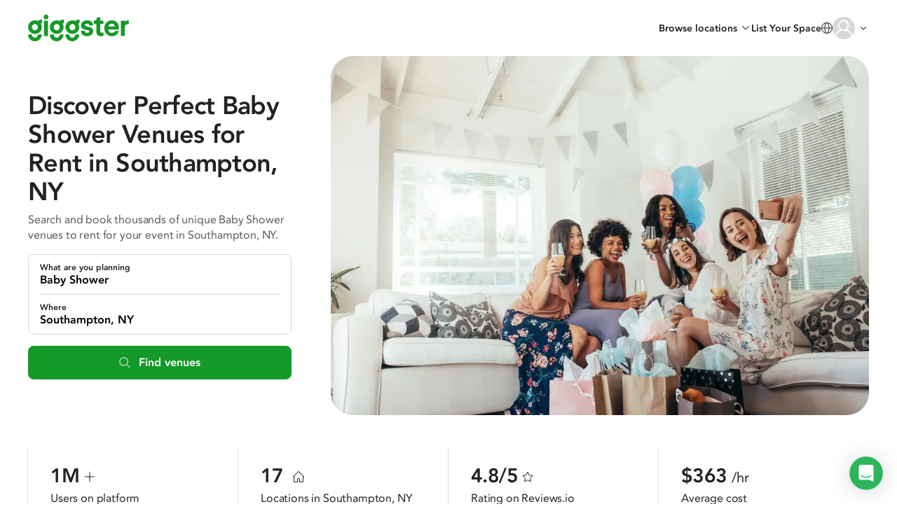

--- FILE ---
content_type: text/html; charset=utf-8
request_url: https://giggster.com/find/southampton--ny/baby-shower
body_size: 126379
content:
 <!doctype html> <html lang="en" class=" "> <head> <meta charset="utf-8"> <base href="/"> <meta id="viewport" name="viewport" content="width=device-width,initial-scale=1"> <title> Baby Shower Venues in Southampton, NY | Unique Rental Spaces | Giggster </title> <link rel="manifest" href="/static/assets/manifest.webmanifest">  <link rel="icon" type="image/png" href="/static/images/favicon/favicon-32.png"> <link rel="icon" type="image/svg+xml" href="/static/images/favicon/favicon.svg"> <link rel="apple-touch-icon" sizes="180x180" href="/static/images/favicon/apple-touch-icon.png">   <meta name="description" content=" Browse beautiful baby shower venues in Southampton, NY from $100/hr. Book private estates, lush gardens, and unique party spaces with easy online booking. Reserve your perfect venue today! "> <meta property="og:url" content="https://giggster.com "> <meta property="og:type" content="website"> <meta property="og:title" content=" Baby Shower Venues in Southampton, NY | Unique Rental Spaces | Giggster "> <meta property="og:description" content=" Browse beautiful baby shower venues in Southampton, NY from $100/hr. Book private estates, lush gardens, and unique party spaces with easy online booking. Reserve your perfect venue today! "> <meta property="og:image" content="https://giggster.com/media/og-img-v2.png"> <meta name="twitter:title" content=" Baby Shower Venues in Southampton, NY | Unique Rental Spaces | Giggster "> <meta name="twitter:description" content=" Browse beautiful baby shower venues in Southampton, NY from $100/hr. Book private estates, lush gardens, and unique party spaces with easy online booking. Reserve your perfect venue today! "> <meta name="twitter:image" content="https://giggster.com/media/og-img-v2.png"> <meta name="twitter:card" content="summary_large_image"> <meta name="p:domain_verify" content="0d331653e32cc9057aeb9788bd3d2cad">                                                                          <script type="application/ld+json"> {
    "@context": "http://www.schema.org",
    "@type": "BreadcrumbList",
    "itemListElement":
    [
        {
            "@type":"ListItem",
            "position":1,
            "item": {
                "@type":"WebPage",
                "@id": "/",
                "name": "giggster"
            }
        }  , {
            "@type":"ListItem",
            "position":2,
            "item": {
                "@type":"WebPage",
                "@id": "/find/southampton--ny",
                "name": "Southampton, NY"
            }
        }  , {
            "@type":"ListItem",
            "position":3,
            "item": {
                "@type":"WebPage",
                "@id": "/find/southampton--ny/baby-shower",
                "name": "Baby Shower"
            }
        }   ]
} </script>  <script type="application/ld+json"> {
    "@context": "https://schema.org/",
    "@type": "Product",  "name": "",
    "description": "",  "brand": {
        "@type": "Brand",
        "name": "Giggster"
    },  "offers": {
        "@type": "AggregateOffer",
        "lowPrice":  100 ,
        "highPrice":  600 ,
        "offerCount": "7",
        "priceCurrency": "USD"
    }
} </script>   <script type="application/ld+json"> {
    "@context": "https://schema.org/",
    "@type": "City",
    "name": "Southampton"
} </script>   <script type="application/ld+json"> {
    "@context": "https://schema.org/",
    "@type": "Country",
    "name": "USA"
} </script>  <script type="application/ld+json"> {
    "@context": "https://schema.org/",
    "@type": "WebPage",
    "headline": "Baby Shower Venues in Southampton, NY | Unique Rental Spaces | Giggster",
    "datePublished": "2021-04-30 17:35",
    "dateModified": "2026-01-11 15:29",
    "dateCreated": "2021-04-30 17:35"
} </script>  <script type="application/ld+json"> {
    "@context": "https://schema.org",
    "@type": "Article",
    "headline": "Baby Shower Venues in Southampton, NY | Unique Rental Spaces | Giggster",  "datePublished": "2025-09-03",
    "publisher": {
        "@type": "Organization",
        "name": "Giggster",
        "logo": {
            "@type": "ImageObject",
            "url": "https://giggster.com/static/images/logo.svg",
            "width": "905",
            "height": "128"
        }
    },
    "mainEntityOfPage": {
        "@type": "WebPage",
        "@id": "https://giggster.com/find/southampton--ny/baby-shower" }
} </script>       
<link rel="canonical" href="https://giggster.com/find/southampton--ny/baby-shower" />

	<link rel="alternate" hreflang="en" href="https://giggster.com/find/southampton--ny/baby-shower" />

        <meta property="graphite:content" content="Discover Perfect Baby Shower Venues for Rent in Southampton, NY">   <meta property="graphite:title" content=""> <meta property="graphite:type" content="event-Baby Shower-Southampton, NY">        <link rel="preload" as="script" href="https://www.googletagmanager.com/gtag/js?id=G-9TJ7SD27CM"> <link rel="preload" as="font" href="/static/fonts/hinted-avenir-heavy.a00a52381dfd4c11ba1ec45ee98d201a.woff2" crossorigin> <link rel="preload" as="font" href="/static/fonts/hinted-avenir-roman.b77a9084aadeadf37a0361098fbffaf1.woff2" crossorigin> <link rel="preload" as="font" href="/static/fonts/hinted-avenir-medium.3d538366816fc73801d0e8c23fd4e429.woff2" crossorigin> <link rel="preload" as="font" href="/static/fonts/icons/icomoon.d8ef581a217c6b9b09655306a750697e.woff2" crossorigin>   <script defer="defer" src="/static/scripts/common.cd873b0d26c7e0203a6c.js"></script><script defer="defer" src="/static/scripts/pages.seo-v2.seo-page.d704a3d8f1a12ce202ee.js"></script><link href="/static/styles/pages.seo-v2.seo-page.75240c0894723da53580.css" rel="stylesheet">      <script>!function(){const e=localStorage.getItem("user_location_expires");if(e&&parseInt(e)>Date.now())return;const n=document.createElement("link");n.rel="preload",n.as="fetch",n.href="https:\/\/api.giggster.com/user/current_location",n.crossOrigin="anonymous",document.head.appendChild(n)}()</script>   <script type="application/json" data-gig-selector="language">""</script> <script type="application/json" data-gig-selector="route">"find-city-activity"</script> <script type="application/json" data-gig-selector="hostMenu"> null </script> <script type="application/json" data-gig-selector="gg-89-city-autosuggest"> null </script> <script type="application/json" data-gig-selector="dnt"> false </script> <script type="application/json" data-gig-selector="web-config">{"api":"https://api.giggster.com","app":"https://giggster.com","ws":"wss://ws.giggster.com","ab":"","mc1":"https://mc.giggter.com","siteUrl":"https://giggster.com","gigTrackingUrl":"https://t.giggster.com/cl_stat","attachmentStatic":"https://attachments.giggster.com","amplitudeDeploymentKey":"client-ZziVdgrv35Xb9IfeN6sbpS3cZzlv9KM5","agreementVersion":"","features":{"sys-notif":{"enabled":false,"text":"","slug":""}}}</script>   </head> <body class="wrapper  " data-route="find-city-activity">  <div class="unsupported-browser-warning unsupported-browser-warning-js" styles="display: none;"> <div class="unsupported-browser-warning--container"> <p class="unsupported-browser-warning--text"> Your browser version is no longer supported. Please consider updating. <br class="unsupported-browser-warning--br"> <a class="unsupported-browser-warning--link link" href="/unsupported-browser" target="_blank" rel="noopener noreferrer">You can also check our browser requirements here.</a> </p> <button class="unsupported-browser-warning--close unsupported-browser-warning--close-js" aria-label="close"></button> </div> </div>                   <header class="def-header def-header-js   def-header__stick-after seo-header " data-role="guest"> <div class="def-header--container"> <div class="def-header--content"> <div class="def-header--side def-header--side__left def-header-left-js  "> <a class="def-header--logo def-header-logo" href="/" aria-label="Giggster"> <svg class="svg-icon svg-icon__logo/short def-header-logo--img def-header-logo--img__short" fill="var(--icon-color, #159929)" viewBox="0 0 128 128"> <path d="M99.5 0c-7.3 0-13 3-17.2 8.7a40.4 40.4 0 0 0-59 35.7c0 22.1 18.3 40 40.7 40a40.3 40.3 0 0 0 40.6-40c0-7.8-2.3-15.4-6.6-21.9 4.3-1.3 8.3.2 8.3.2V1.4S104.2 0 99.5 0ZM81.7 44.4c0 10.3-8 18.7-17.7 18.7-9.8 0-17.7-8.4-17.7-18.7 0-10.3 8-18.6 17.7-18.6S81.7 34 81.7 44.4Z"/> <path d="M81.7 87.3v.7c0 10.3-8 18.6-17.7 18.6a18.2 18.2 0 0 1-17.7-19.3h-23v.7c0 22 18.3 40 40.7 40 22.4 0 40.6-18 40.6-40v-.7h-23Z"/> </svg> <svg class="svg-icon svg-icon__logo/full def-header-logo--img def-header-logo--img__full" fill="var(--icon-color, #159929)" viewBox="0 0 144 38"> <use href="#logo-letter-g"/> <path d="M22.8 8.5h5.6v21.9h-5.6v-22Z"/> <path d="M29 3.3a3.3 3.3 0 1 1-6.7 0 3.3 3.3 0 0 1 6.7 0Z"/> <use x="31.1" href="#logo-letter-g"/> <use x="53.4" href="#logo-letter-g"/> <path d="M84.2 12.8c-1.9 0-3 .8-3 2 0 1.4 1.9 1.8 4.2 2.3 3.4.7 7.6 1.6 7.6 6.6 0 4-3.8 7-9 7a9.8 9.8 0 0 1-6-1.8 7 7 0 0 1-2.6-5.6V23h5.4v.1c0 1.4 1 2.9 3.4 2.9s3.3-1.3 3.3-2.3c0-1.3-1.8-1.6-4-2-3.4-.5-8-1.3-8-7a6 6 0 0 1 2.7-4.7 9.9 9.9 0 0 1 6-2c5.4 0 8.5 2.6 8.5 7v.2h-5.3V15c0-.7-1-2.1-3.2-2.2Z"/> <path d="M105.3 25.8c-1.5 0-2.3-1-2.3-2.9v-9.7h4.6V8.5H103V3.7h-4.6v.1c-.1 4.4-3.5 4.7-4.1 4.7H94v4.7h3.4v10.3c0 1 .2 3 1.1 4.5 1.1 1.9 3 2.8 5.4 2.8a7 7 0 0 0 3.8-.9h.1v-4.7l-.2.1s-1 .5-2.3.5Z"/> <path fill-rule="evenodd" d="m129.7 19.2-.2 2h-15a5.3 5.3 0 0 0 5.3 4.7c2.2 0 3.7-.9 4.6-2.6h5.2c-.6 1.8-1.8 4.2-3.6 5.6a10 10 0 0 1-6.2 1.9c-3 0-5.6-1-7.7-3.1-2.2-2.1-3.2-5-3.2-8.4a11.1 11.1 0 0 1 3-8 10 10 0 0 1 7.4-3.2c3.2 0 5.8 1 7.7 3 1.8 2 2.7 4.7 2.7 8Zm-13.7-5a4.7 4.7 0 0 0-1.4 2.6h9.5a4.5 4.5 0 0 0-1.3-2.7c-.8-.8-2-1.2-3.5-1.2-1.4 0-2.5.4-3.3 1.3Z" clip-rule="evenodd"/> <path d="M142.2 8.2c-1.6 0-3 .7-4.1 1.9V8.4h-5.6v21.9h5.6V18.2c0-3.2 1.6-4.7 4.7-4.7h1V8.3l-1.4-.1Z"/> <defs> <g id="logo-letter-g"> <path fill-rule="evenodd" d="M14.3 9.1c1-1.4 2.4-2.1 4.1-2.1a3.3 3.3 0 0 1 1.7.3v5.2s-1-.4-2 0a9.5 9.5 0 0 1 1.6 5.3c0 5.3-4.4 9.7-9.9 9.7A9.8 9.8 0 0 1 0 17.8 9.8 9.8 0 0 1 9.8 8c1.6 0 3 .3 4.5 1ZM9.8 22.3a4.4 4.4 0 0 0 4.3-4.5c0-2.5-1.9-4.5-4.3-4.5a4.4 4.4 0 0 0-4.2 4.5 4.4 4.4 0 0 0 4.2 4.5Z" clip-rule="evenodd"/> <path d="M14.1 28.2v.2a4.4 4.4 0 0 1-4.3 4.5 4.4 4.4 0 0 1-4.2-4.6H0v.1C0 33.6 4.4 38 9.8 38a9.8 9.8 0 0 0 9.9-9.8h-5.6Z"/> </g> </defs> </svg> </a> </div> <div class="def-header--side def-header--side__center def-header-center-js  ">  <div class="def-header--search-trigger search-trigger-js">   <button type="button" class="search-trigger search-trigger-root-js "> <div class="search-trigger--content"> <div class="search-trigger--info"> <div class="search-trigger--main-info"> <span class="search-trigger--info-item search-trigger--info-item__activity" data-section="activity"> <span class="search-trigger--info-item-text activity-js"></span> </span> <span class="search-trigger--info-item search-trigger--info-item__place" data-section="place"> <span class="search-trigger--info-item-text place-js"></span> </span> </div> <span class="search-trigger--info-item search-trigger--info-item__when when-js" data-section="when"> <span class="search-trigger--info-item-text search-trigger--info-item-text__when-short when-short-js">  Anytime  </span> <span class="search-trigger--info-item-text search-trigger--info-item-text__when-full when-full-js">  Anytime  </span> </span> </div> <span class="search-trigger--start-text">Start your search</span> </div> <div class="search-trigger--btn"></div> </button>  </div> <div class="def-header--go-to-search go-to-search-js">       <aside class="go-to-search go-to-search-root-js " aria-label="Start your search" tabindex="-1"> <form class="go-to-search--container" action> <div class="go-to-search--groups-container"> <div class="go-to-search--group">  <label class="go-to-search--label" for="3724657">What are you planning?</label> <div class="go-to-search--group-value activity-autocomplete-js"> <input class="go-to-search--inp autocomplete-input-js" autocomplete="off" id="3724657" placeholder="Search"> <button class="go-to-search--clear clear-activity-js" type="button"> <svg class="svg-icon svg-icon__cross-in-circle go-to-search--clear-icon" viewBox="0 0 16 16"> <path fill="var(--icon-color, currentColor)" fill-rule="evenodd" clip-rule="evenodd" d="M8 16C12.4183 16 16 12.4183 16 8C16 3.58172 12.4183 0 8 0C3.58172 0 0 3.58172 0 8C0 12.4183 3.58172 16 8 16ZM5.85355 5.14645C5.65829 4.95118 5.34171 4.95118 5.14645 5.14645C4.95118 5.34171 4.95118 5.65829 5.14645 5.85355L7.29289 8L5.14645 10.1464C4.95118 10.3417 4.95118 10.6583 5.14645 10.8536C5.34171 11.0488 5.65829 11.0488 5.85355 10.8536L8 8.70711L10.1464 10.8536C10.3417 11.0488 10.6583 11.0488 10.8536 10.8536C11.0488 10.6583 11.0488 10.3417 10.8536 10.1464L8.70711 8L10.8536 5.85355C11.0488 5.65829 11.0488 5.34171 10.8536 5.14645C10.6583 4.95118 10.3417 4.95118 10.1464 5.14645L8 7.29289L5.85355 5.14645Z"/> </svg> </button> </div> </div> <div class="go-to-search--group go-to-search--group__place">  <label class="go-to-search--label" for="3724658">Where?</label> <div class="go-to-search--group-value city-autocomplete-js"> <input class="go-to-search--inp autocomplete-input-js" autocomplete="off" id="3724658" placeholder="Enter the city"> <button class="go-to-search--clear clear-place-js" type="button"> <svg class="svg-icon svg-icon__cross-in-circle go-to-search--clear-icon" viewBox="0 0 16 16"> <path fill="var(--icon-color, currentColor)" fill-rule="evenodd" clip-rule="evenodd" d="M8 16C12.4183 16 16 12.4183 16 8C16 3.58172 12.4183 0 8 0C3.58172 0 0 3.58172 0 8C0 12.4183 3.58172 16 8 16ZM5.85355 5.14645C5.65829 4.95118 5.34171 4.95118 5.14645 5.14645C4.95118 5.34171 4.95118 5.65829 5.14645 5.85355L7.29289 8L5.14645 10.1464C4.95118 10.3417 4.95118 10.6583 5.14645 10.8536C5.34171 11.0488 5.65829 11.0488 5.85355 10.8536L8 8.70711L10.1464 10.8536C10.3417 11.0488 10.6583 11.0488 10.8536 10.8536C11.0488 10.6583 11.0488 10.3417 10.8536 10.1464L8.70711 8L10.8536 5.85355C11.0488 5.65829 11.0488 5.34171 10.8536 5.14645C10.6583 4.95118 10.3417 4.95118 10.1464 5.14645L8 7.29289L5.85355 5.14645Z"/> </svg> </button> </div> </div> <div class="go-to-search--group go-to-search--group__when when-group-js">  <label class="go-to-search--label" for="3724659">When?</label> <div class="go-to-search--group-value"> <div class="go-to-search--inp when-selector when-js " tabindex="0"> <button class="when-selector--value value-js" type="button" id="3724659">  Pick the date  </button> <div class="when-selector--content content-js"></div> </div> <button class="go-to-search--clear clear-when-js" type="button"> <svg class="svg-icon svg-icon__cross-in-circle go-to-search--clear-icon" viewBox="0 0 16 16"> <path fill="var(--icon-color, currentColor)" fill-rule="evenodd" clip-rule="evenodd" d="M8 16C12.4183 16 16 12.4183 16 8C16 3.58172 12.4183 0 8 0C3.58172 0 0 3.58172 0 8C0 12.4183 3.58172 16 8 16ZM5.85355 5.14645C5.65829 4.95118 5.34171 4.95118 5.14645 5.14645C4.95118 5.34171 4.95118 5.65829 5.14645 5.85355L7.29289 8L5.14645 10.1464C4.95118 10.3417 4.95118 10.6583 5.14645 10.8536C5.34171 11.0488 5.65829 11.0488 5.85355 10.8536L8 8.70711L10.1464 10.8536C10.3417 11.0488 10.6583 11.0488 10.8536 10.8536C11.0488 10.6583 11.0488 10.3417 10.8536 10.1464L8.70711 8L10.8536 5.85355C11.0488 5.65829 11.0488 5.34171 10.8536 5.14645C10.6583 4.95118 10.3417 4.95118 10.1464 5.14645L8 7.29289L5.85355 5.14645Z"/> </svg> </button> </div> </div> </div> <button class="go-to-search--go-hidden go-hidden-js" type="button" tabindex="-1" aria-label="Search"></button> <button class="go-to-search--go-btn fake-link-js go-js" href="/search"> <svg class="svg-icon svg-icon__search go-to-search--go-btn-icon" viewBox="0 0 17 16" fill="var(--icon-color, currentColor)"> <path d="M7 13C3.41015 13 0.5 10.0899 0.5 6.5C0.5 2.91015 3.41015 0 7 0C10.5899 0 13.5 2.91015 13.5 6.5C13.5 10.0899 10.5899 13 7 13ZM7 12C10.0376 12 12.5 9.53757 12.5 6.5C12.5 3.46243 10.0376 1 7 1C3.96243 1 1.5 3.46243 1.5 6.5C1.5 9.53757 3.96243 12 7 12ZM15.6464 15.8536L12.1464 12.3536C11.9512 12.1583 11.9512 11.8417 12.1464 11.6464C12.3417 11.4512 12.6583 11.4512 12.8536 11.6464L16.3536 15.1464C16.5488 15.3417 16.5488 15.6583 16.3536 15.8536C16.1583 16.0488 15.8417 16.0488 15.6464 15.8536Z"/> </svg> Search </button> </form> </aside>  </div>    </div> <div class="def-header--side def-header--side__right def-header-right-js  "> <ul class="user-menu-list user-menu-list__header-menu">  <li class="user-menu-list--item user-menu-list--item__renter-text-item user-menu-list--item__browse-locations"> <button class="user-menu-list--link browse-locations-btn browse-locations-js">Browse locations</button> <div class="browse-locations-container-js">    <div class="browse-locations-menu browse-locations-menu-js" aria-hidden="true" role="dialog"> <button class="browse-locations-menu--close close-js" aria-label="close"></button> <ul class="browse-locations-menu--links-list">  <li class="browse-locations-menu--group-item browse-locations-menu--group-item__top"> <button class="browse-locations-menu--group-label browse-locations-menu--group-label__top">Activities</button> <ul class="browse-locations-menu--links-list browse-locations-menu--links-list__group">  <li class="browse-locations-menu--group-item browse-locations-menu--group-item__group"> <a class="browse-locations-menu--group-link browse-locations-menu--group-label browse-locations-menu--group-label__group" href="/book/photo-shoot">Photo Shoot</a> </li>  <li class="browse-locations-menu--group-item browse-locations-menu--group-item__group"> <a class="browse-locations-menu--group-link browse-locations-menu--group-label browse-locations-menu--group-label__group" href="/book/filming">Filming</a> </li>  <li class="browse-locations-menu--group-item browse-locations-menu--group-item__group"> <a class="browse-locations-menu--group-link browse-locations-menu--group-label browse-locations-menu--group-label__group" href="/book/event">Event</a> </li>  <li class="browse-locations-menu--group-item browse-locations-menu--group-item__group"> <a class="browse-locations-menu--group-link browse-locations-menu--group-label browse-locations-menu--group-label__group" href="/book/wedding">Wedding</a> </li>  <li class="browse-locations-menu--group-item browse-locations-menu--group-item__group"> <a class="browse-locations-menu--group-link browse-locations-menu--group-label browse-locations-menu--group-label__group" href="/book/party">Party</a> </li>  <li class="browse-locations-menu--group-item browse-locations-menu--group-item__group"> <a class="browse-locations-menu--group-link browse-locations-menu--group-label browse-locations-menu--group-label__group" href="/book/baby-shower">Baby Shower</a> </li>  <li class="browse-locations-menu--group-item browse-locations-menu--group-item__group"> <a class="browse-locations-menu--group-link browse-locations-menu--group-label browse-locations-menu--group-label__group" href="/book/birthday-party">Birthday</a> </li>  <li class="browse-locations-menu--group-item browse-locations-menu--group-item__group"> <a class="browse-locations-menu--group-link browse-locations-menu--group-label browse-locations-menu--group-label__group" href="/book/bridal-shower">Bridal Shower</a> </li>  <li class="browse-locations-menu--group-item browse-locations-menu--group-item__group"> <a class="browse-locations-menu--group-link browse-locations-menu--group-label browse-locations-menu--group-label__group" href="/book/outdoor-party">Outdoor Event</a> </li>  </ul> </li>  <li class="browse-locations-menu--group-item browse-locations-menu--group-item__top"> <button class="browse-locations-menu--group-label browse-locations-menu--group-label__top">Types</button> <ul class="browse-locations-menu--links-list browse-locations-menu--links-list__group">  <li class="browse-locations-menu--group-item browse-locations-menu--group-item__group"> <a class="browse-locations-menu--group-link browse-locations-menu--group-label browse-locations-menu--group-label__group" href="/book/house">House</a> </li>  <li class="browse-locations-menu--group-item browse-locations-menu--group-item__group"> <a class="browse-locations-menu--group-link browse-locations-menu--group-label browse-locations-menu--group-label__group" href="/book/office">Office</a> </li>  <li class="browse-locations-menu--group-item browse-locations-menu--group-item__group"> <a class="browse-locations-menu--group-link browse-locations-menu--group-label browse-locations-menu--group-label__group" href="/book/photo-studio">Photo Studio</a> </li>  <li class="browse-locations-menu--group-item browse-locations-menu--group-item__group"> <a class="browse-locations-menu--group-link browse-locations-menu--group-label browse-locations-menu--group-label__group" href="/book/film-studio">Film Studio</a> </li>  <li class="browse-locations-menu--group-item browse-locations-menu--group-item__group"> <a class="browse-locations-menu--group-link browse-locations-menu--group-label browse-locations-menu--group-label__group" href="/book/mansion">Mansion</a> </li>  <li class="browse-locations-menu--group-item browse-locations-menu--group-item__group"> <a class="browse-locations-menu--group-link browse-locations-menu--group-label browse-locations-menu--group-label__group" href="/book/gallery">Gallery</a> </li>  <li class="browse-locations-menu--group-item browse-locations-menu--group-item__group"> <a class="browse-locations-menu--group-link browse-locations-menu--group-label browse-locations-menu--group-label__group" href="/book/pool">Pool</a> </li>  <li class="browse-locations-menu--group-item browse-locations-menu--group-item__group"> <a class="browse-locations-menu--group-link browse-locations-menu--group-label browse-locations-menu--group-label__group" href="/book/hospital">Hospital</a> </li>  </ul> </li>  <li class="browse-locations-menu--group-item browse-locations-menu--group-item__top"> <button class="browse-locations-menu--group-label browse-locations-menu--group-label__top">Features</button> <ul class="browse-locations-menu--links-list browse-locations-menu--links-list__group">  <li class="browse-locations-menu--group-item browse-locations-menu--group-item__group"> <a class="browse-locations-menu--group-link browse-locations-menu--group-label browse-locations-menu--group-label__group" href="/book/rooftop">Rooftop</a> </li>  <li class="browse-locations-menu--group-item browse-locations-menu--group-item__group"> <a class="browse-locations-menu--group-link browse-locations-menu--group-label browse-locations-menu--group-label__group" href="/book/ballroom">Ballroom</a> </li>  <li class="browse-locations-menu--group-item browse-locations-menu--group-item__group"> <a class="browse-locations-menu--group-link browse-locations-menu--group-label browse-locations-menu--group-label__group" href="/book/outdoor">Outdoor</a> </li>  <li class="browse-locations-menu--group-item browse-locations-menu--group-item__group"> <a class="browse-locations-menu--group-link browse-locations-menu--group-label browse-locations-menu--group-label__group" href="/book/loft">Loft</a> </li>  <li class="browse-locations-menu--group-item browse-locations-menu--group-item__group"> <a class="browse-locations-menu--group-link browse-locations-menu--group-label browse-locations-menu--group-label__group" href="/book/office">Office Space</a> </li>  <li class="browse-locations-menu--group-item browse-locations-menu--group-item__group"> <a class="browse-locations-menu--group-link browse-locations-menu--group-label browse-locations-menu--group-label__group" href="/book/conference-room">Conference Room</a> </li>  <li class="browse-locations-menu--group-item browse-locations-menu--group-item__group"> <a class="browse-locations-menu--group-link browse-locations-menu--group-label browse-locations-menu--group-label__group" href="/book/party-hall">Party Hall</a> </li>  <li class="browse-locations-menu--group-item browse-locations-menu--group-item__group"> <a class="browse-locations-menu--group-link browse-locations-menu--group-label browse-locations-menu--group-label__group" href="/book/fitness-studio">Fitness Studio</a> </li>  <li class="browse-locations-menu--group-item browse-locations-menu--group-item__group"> <a class="browse-locations-menu--group-link browse-locations-menu--group-label browse-locations-menu--group-label__group" href="/book/gym">Gym</a> </li>  </ul> </li>  <li class="browse-locations-menu--group-item browse-locations-menu--group-item__top"> <button class="browse-locations-menu--group-label browse-locations-menu--group-label__top">Cities</button> <ul class="browse-locations-menu--links-list browse-locations-menu--links-list__group">  <li class="browse-locations-menu--group-item browse-locations-menu--group-item__group"> <a class="browse-locations-menu--group-link browse-locations-menu--group-label browse-locations-menu--group-label__group" href="/find/los-angeles--ca">Los Angeles</a> </li>  <li class="browse-locations-menu--group-item browse-locations-menu--group-item__group"> <a class="browse-locations-menu--group-link browse-locations-menu--group-label browse-locations-menu--group-label__group" href="/find/new-york--ny">New York</a> </li>  <li class="browse-locations-menu--group-item browse-locations-menu--group-item__group"> <a class="browse-locations-menu--group-link browse-locations-menu--group-label browse-locations-menu--group-label__group" href="/find/atlanta--ga">Atlanta</a> </li>  <li class="browse-locations-menu--group-item browse-locations-menu--group-item__group"> <a class="browse-locations-menu--group-link browse-locations-menu--group-label browse-locations-menu--group-label__group" href="/find/chicago--il">Chicago</a> </li>  <li class="browse-locations-menu--group-item browse-locations-menu--group-item__group"> <a class="browse-locations-menu--group-link browse-locations-menu--group-label browse-locations-menu--group-label__group" href="/find/san-francisco--ca">San Francisco</a> </li>  <li class="browse-locations-menu--group-item browse-locations-menu--group-item__group"> <a class="browse-locations-menu--group-link browse-locations-menu--group-label browse-locations-menu--group-label__group" href="/find/miami--fl">Miami</a> </li>  <li class="browse-locations-menu--group-item browse-locations-menu--group-item__group"> <a class="browse-locations-menu--group-link browse-locations-menu--group-label browse-locations-menu--group-label__group" href="/find/washington--dc">Washington DC</a> </li>  <li class="browse-locations-menu--group-item browse-locations-menu--group-item__group"> <a class="browse-locations-menu--group-link browse-locations-menu--group-label browse-locations-menu--group-label__group" href="/find/austin--tx">Austin</a> </li>  <li class="browse-locations-menu--group-item browse-locations-menu--group-item__group"> <a class="browse-locations-menu--group-link browse-locations-menu--group-label browse-locations-menu--group-label__group" href="/find/houston--tx">Houston</a> </li>  </ul> </li>  </ul> </div>   </div> </li>   <li class="user-menu-list--item user-menu-list--item__renter-text-item user-menu-list--item__become-a-host user-menu-list--item__switch-action"> <a class="user-menu-list--link" href="/landing-owner"> List Your Space </a> </li>  <li class="user-menu-list--item user-menu-list--item__center user-menu-list--item__search-trigger-mobile"> <button class="user-menu-list--link def-header--search-trigger-mobile search-trigger-mobile-js" aria-label="Start your search"></button> </li> <li class="user-menu-list--item user-menu-list--item__center user-menu-list--item__language">   <div class="change-language-button" data-merepopover="popoverLanguage-"> <div class="change-language-button--btn" data-toggle="dropdown"> <svg class="svg-icon svg-icon__globe change-language-button--icon" viewBox="0 0 16 16"> <path fill="var(--icon-color, currentColor)" fill-rule="evenodd" d="M7.2 1.43c.3-.31.57-.43.8-.43.23 0 .5.12.8.43.3.32.6.8.86 1.45.47 1.18.78 2.8.83 4.62H5.51c.05-1.82.36-3.44.83-4.62.26-.64.55-1.13.86-1.45ZM4.5 7.5c.06-1.92.39-3.67.91-4.99.19-.46.4-.88.64-1.23A7 7 0 0 0 1.02 7.5H4.5Zm-3.48 1H4.5c.05 1.92.38 3.67.9 4.99.19.46.4.88.64 1.23A7 7 0 0 1 1.02 8.5Zm4.49 0h4.98a13.85 13.85 0 0 1-.83 4.62 4.63 4.63 0 0 1-.86 1.45c-.3.31-.57.43-.8.43-.23 0-.5-.12-.8-.43-.3-.32-.6-.8-.86-1.45-.47-1.18-.78-2.8-.83-4.62Zm5.98 0a14.85 14.85 0 0 1-.9 4.99c-.19.46-.4.88-.64 1.23a7 7 0 0 0 5.03-6.22H11.5Zm3.5-1a7 7 0 0 0-5.04-6.22c.24.35.45.77.64 1.23.52 1.32.85 3.07.9 4.99H15ZM16 8A8 8 0 1 1 0 8a8 8 0 0 1 16 0Z"/> </svg> </div> <div id="popoverLanguage-" class="change-language-dropdown dropdown-menu" style="display:none"> <a class="change-language-dropdown--link change-language-dropdown--link__active change-language-link-js" href="#" data-language="">North America</a> <a class="change-language-dropdown--link  change-language-link-js" href="#" data-language="uk">UK</a> </div> </div>  </li>  <li class="user-menu-list--item user-menu-list--item__center def-header-ava ava-container-js"> <div class="def-header-ava--ava">     <button class=" user-avatar user-avatar-js user-avatar__outline-hover  user-avatar__empty  "  tabindex="-1"  aria-label="User avatar">    </button>   <div class="def-header-ava--notification-dot"></div> </div> <svg class="svg-icon svg-icon__chevrone-down def-header-ava--arrow" viewBox="0 0 16 16"> <path fill="var(--icon-color, currentColor)" fill-rule="evenodd" d="M11.854 6.146a.5.5 0 0 1 0 .708L8 11 4.146 6.854a.5.5 0 1 1 .708-.708L8 9.586l3.146-3.44a.5.5 0 0 1 .708 0Z" clip-rule="evenodd"/> </svg> </li> </ul> </div>   <div id="popoverNotih" style="display:none" class="popover notification-center notification-center__popover notification-center-js" role="tooltip"> <div class="notification-center--arrow arrow"></div> <div class="popover-content notification-center--content"> <div class="notification-center--title"> <div class="notification-center--counter">Notifications (<span class="notif-count-js"></span>)</div>  </div>  <div class="notification-center--empty"> <div class="notification-center--empty-icon"></div> You have no notifications. </div>  <div class="notification-center--footer"> <a href="/notifications" class="notification-center--footer-link">See all notifications</a> </div> </div> </div>  </div> </div> </header> <svg class="svg-sprites" aria-hidden="true"> <clipPath id="def-header--ava-dot-mask" clipPathUnits="objectBoundingBox"> <path d="m.956.294a.188.188 0 0 1-.25-.25.5 .5 0 1 0 .25.25z"/> </clipPath> </svg>   <div class="user-menu modal simple-modal simple-modal__side-modal micromodal-slide" id="user-menu-modal" aria-hidden="true"> <div class="simple-modal--overlay modal__overlay" data-close-parent-modal tabindex="-1"> <div class="simple-modal--dialog modal-dialog"> <div class="simple-modal--container modal__container" role="dialog" aria-modal="true" aria-label="user menu"> <div class="user-menu--modal-content simple-modal--content modal-content"> <header class="user-menu--header"> <div class="user-menu--user"> <div class="user-menu--ava">     <button class=" user-avatar user-avatar-js   user-avatar__empty  "  tabindex="-1"  aria-label="User avatar">    </button>   </div> <div class="user-menu--info">   <p class="user-menu--name" title="Get Started">Get Started</p>  <p class="user-menu--email" title=""></p>  </div> </div> <button class="user-menu--close simple-modal--close-btn" aria-label="close modal" data-micromodal-close> <svg class="svg-icon svg-icon__close-big simple-modal--close-icon" width="16" height="16" viewBox="0 0 16 16"> <path stroke="var(--icon-color, currentColor)" d="m1 1 14 14M15 1 1 15" stroke-linecap="round"/> </svg> </button> </header>  <nav class="user-menu--nav">  <div class="user-menu--auth"> <button class="user-menu--auth-btn btn btn-success login-js" type="button">Log In</button> <button class="user-menu--auth-btn btn btn-default btn-default__green sign-up-js" type="button">Sign Up</button> </div>      <ul class="user-menu--menu-groups">   <li class="user-menu--group-item"> <ul class="user-menu-list"> <li class="user-menu-list--item user-menu-list--item__browse-locations"> <button class="user-menu-list--link browse-locations-js"> <svg class="svg-icon svg-icon__grid-tile user-menu-list--icon" viewBox="0 0 16 16" fill="var(--icon-color, currentColor)"> <path d="M10 1v5h5V2c0-.6-.4-1-1-1h-4Zm4-1a2 2 0 0 1 2 2v5H9V0h5Zm-4 10v5h4c.6 0 1-.4 1-1v-4h-5ZM9 9h7v5a2 2 0 0 1-2 2H9V9ZM1 6h5V1H2a1 1 0 0 0-1 1v4ZM0 2C0 1 .9 0 2 0h5v7H0V2Zm1 8v4c0 .6.4 1 1 1h4v-5H1Zm6-1v7H2a2 2 0 0 1-2-2V9h7Z"/> </svg> Browse Locations </button> </li> <li class="user-menu-list--item user-menu-list--item__become-a-host"> <a class="user-menu-list--link" href="/landing-owner"> <svg class="svg-icon svg-icon__home-add user-menu-list--icon" viewBox="0 0 16 16"> <path fill="var(--icon-color, currentColor)" fill-rule="evenodd" d="M8.4.1a.5.5 0 0 0-.8 0l-7 7a.5.5 0 1 0 .8.8l.6-.7v6.3c0 .3.2.5.5.5h6a.5.5 0 0 0 0-1H3V6.2l5-5 5 5v2.3a.5.5 0 0 0 1 0V7.2l.6.7a.5.5 0 0 0 .8-.8l-7-7ZM13 13v-1.5a.5.5 0 0 1 1 0V13h1.5a.5.5 0 0 1 0 1H14v1.5a.5.5 0 0 1-1 0V14h-1.5a.5.5 0 0 1 0-1H13Z"/> </svg> List Your Space </a> </li> <li class="user-menu-list--item user-menu-list--item__help"> <a class="user-menu-list--link" href="https://help.giggster.com/en/" target="_blank" rel="noopener noreferrer"> <svg class="svg-icon svg-icon__info user-menu-list--icon" viewBox="0 0 16 16"> <path fill="var(--icon-color, currentColor)" fill-rule="evenodd" d="M0 8a8 8 0 1 0 16 0A8 8 0 0 0 0 8Zm15 0A7 7 0 1 1 1 8a7 7 0 0 1 14 0Zm-9 3.5c0-.3.2-.5.5-.5H7V8h-.5a.5.5 0 0 1 0-1H8c.6 0 1 .4 1 1v3h.5a.5.5 0 0 1 0 1h-3a.5.5 0 0 1-.5-.5ZM8 6a1 1 0 1 0 0-2 1 1 0 0 0 0 2Z"/> </svg> Help </a> </li> <li class="user-menu-list--item user-menu-list--item__support"> <button class="user-menu-list--link show-intercom-js hide-on-action-js"> <svg class="svg-icon svg-icon__support-headphones user-menu-list--icon" viewBox="0 0 16 16"> <path fill="var(--icon-color, currentColor)" fill-rule="evenodd" d="M8 1a6 6 0 0 0-5.9 7.05 3.02 3.02 0 0 1 .66-.13c.54-.04.98.2 1.29.54.3.33.48.77.54 1.2l.28 2.01c.06.44 0 .9-.19 1.31a1.54 1.54 0 0 1-1.27.9 3 3 0 0 1-2.24-5.35A7.02 7.02 0 0 1 8 0a7 7 0 0 1 6.83 8.54 3 3 0 0 1-2.46 5.3L11.5 15a2.5 2.5 0 0 1-2 1h-2a.5.5 0 0 1 0-1h2c.47 0 .92-.22 1.2-.6l.81-1.08a2.31 2.31 0 0 1-.4-1.65l.29-2c.06-.44.24-.88.54-1.21a1.54 1.54 0 0 1 1.47-.52c.17.03.34.06.5.12A6 6 0 0 0 8 1ZM3.3 9.13c-.13-.16-.29-.22-.46-.21l-.12.01a2 2 0 1 0 .68 3.94c.17-.03.3-.14.38-.32.1-.2.14-.47.1-.74l-.28-2a1.32 1.32 0 0 0-.3-.68Zm9.38 0c-.14.16-.25.4-.3.68l-.27 2c-.04.27 0 .54.1.74.08.18.21.29.38.32l.12.02a2 2 0 1 0 .43-3.97c-.17-.01-.32.05-.46.2Z"/> </svg> Contact Support </button> </li> </ul> </li>    </ul>  </nav> <article class="user-menu--ios-banner ios-banner-mini"> <div class="ios-banner-mini--content"> <h2 class="ios-banner-mini--title">Discover Spaces <br> Anywhere, Anytime</h2> <p class="ios-banner-mini--label">Book top venues, <br class="ios-banner-mini--label-br"> all in one app.</br></p> <a class="ios-banner-mini--app-store-link" href="https://giggster.onelink.me/ElCm/2m9jm60z" target="_blank" rel="noopener noreferrer nofollow" aria-label="App Store"> <svg class="svg-icon svg-icon__app-store ios-banner-mini--app-store-icon" viewBox="0 0 120 40"> <rect fill="var(--app-store--bg, #000)" width="120" height="40" rx="7"/> <path fill="var(--app-store--fg, #fff)" d="M81.5 19.2v2.3h-1.4V23h1.4V28c0 1.7.8 2.4 2.8 2.4h1V29h-.7c-.9 0-1.3-.4-1.3-1.4V23h2v-1.5h-2v-2.3h-1.8ZM90.3 30.7c2.7 0 4.3-1.8 4.3-4.7 0-3-1.6-4.7-4.3-4.7-2.6 0-4.2 1.8-4.2 4.7 0 2.9 1.6 4.7 4.2 4.7Zm0-1.6C88.8 29 88 27.9 88 26c0-2 .9-3.1 2.4-3.1 1.6 0 2.4 1.1 2.4 3 0 2-.8 3.2-2.4 3.2ZM96 30.5h1.8v-5.3c0-1.3 1-2.2 2.3-2.2l1 .1v-1.7l-.8-.1c-1.2 0-2.2.6-2.5 1.5h-.1v-1.3H96v9ZM105.5 22.8c1.3 0 2.2 1 2.2 2.3h-4.6c.1-1.4 1-2.3 2.4-2.3Zm2.2 5.2c-.3.8-1 1.1-2.1 1.1-1.5 0-2.4-1-2.5-2.5v-.1h6.4v-.7c0-2.8-1.5-4.5-4-4.5-2.6 0-4.2 1.8-4.2 4.7 0 2.9 1.6 4.7 4.2 4.7 2 0 3.5-1 4-2.7h-1.8ZM69.8 27.2c.2 2.2 2 3.6 4.8 3.6 3 0 4.7-1.5 4.7-3.9 0-1.8-1-2.9-3.5-3.5l-1.4-.3c-1.6-.4-2.3-.9-2.3-1.8 0-1 1-1.8 2.5-1.8s2.5.7 2.7 1.8H79c0-2-1.9-3.5-4.4-3.5-2.7 0-4.5 1.4-4.5 3.7 0 1.8 1 2.9 3.2 3.4l1.6.4c1.7.4 2.4 1 2.4 1.9 0 1-1.1 1.9-2.7 1.9-1.7 0-2.8-.8-3-2h-1.9ZM51.3 21.3c-1.2 0-2.3.6-2.8 1.6h-.1v-1.4h-1.8v12h1.8V29h.2c.4 1 1.5 1.5 2.8 1.5 2.2 0 3.7-1.8 3.7-4.6 0-3-1.5-4.7-3.8-4.7Zm-.5 7.7c-1.5 0-2.4-1.1-2.4-3 0-2 1-3.1 2.4-3.1 1.5 0 2.5 1.2 2.5 3 0 2-1 3.1-2.5 3.1ZM61.3 21.3c-1.2 0-2.3.6-2.8 1.6h-.1v-1.4h-1.8v12h1.8V29h.2c.4 1 1.5 1.5 2.7 1.5 2.3 0 3.8-1.8 3.8-4.6 0-3-1.5-4.7-3.8-4.7Zm-.5 7.7c-1.5 0-2.4-1.1-2.4-3 0-2 1-3.1 2.4-3.1 1.5 0 2.4 1.2 2.4 3 0 2-.9 3.1-2.4 3.1ZM43.4 30.5h2L41 18h-2l-4.5 12.4h2l1-3.3h4.8l1.1 3.3ZM40 20.3h.1l1.8 5.3h-3.7l1.8-5.3ZM35.7 8.7v6h2.1c1.8 0 2.8-1.1 2.8-3s-1-3-2.8-3h-2.1Zm.9.9h1.1c1.3 0 2 .7 2 2.1 0 1.4-.7 2.2-2 2.2h-1.1V9.6ZM43.8 14.8c1.3 0 2.1-.9 2.1-2.4 0-1.4-.8-2.3-2.1-2.3s-2.1.9-2.1 2.3c0 1.5.8 2.4 2.1 2.4Zm0-.8c-.8 0-1.2-.6-1.2-1.6S43 11 43.8 11c.8 0 1.2.6 1.2 1.5 0 1-.4 1.6-1.2 1.6ZM52.8 10.2H52l-.8 3.4-1-3.4h-.8l-1 3.4-.8-3.4h-1l1.3 4.5h1l.8-3.3h.1l1 3.3h.9l1.2-4.5ZM53.8 14.7h1v-2.6c0-.7.4-1.2 1-1.2.7 0 1 .4 1 1.1v2.7h.9v-3c0-1-.6-1.6-1.6-1.6-.7 0-1.1.3-1.3.8h-.1v-.7h-.9v4.5ZM59 14.7h1V8.4h-1v6.3ZM63.3 14.8c1.4 0 2.2-.9 2.2-2.4 0-1.4-.8-2.3-2.2-2.3-1.3 0-2 .9-2 2.3 0 1.5.7 2.4 2 2.4Zm0-.8c-.7 0-1.2-.6-1.2-1.6s.5-1.5 1.2-1.5c.8 0 1.3.6 1.3 1.5 0 1-.5 1.6-1.3 1.6ZM68.1 14c-.5 0-.8-.2-.8-.6 0-.4.3-.6.9-.7h1.1v.3c0 .6-.5 1-1.2 1Zm-.2.8c.6 0 1-.3 1.4-.7v.6h.9v-3c0-1-.7-1.6-1.8-1.6-1 0-1.7.5-1.8 1.3h.8c.1-.4.5-.5 1-.5.6 0 .9.2.9.7v.4h-1.2c-1.1.1-1.7.6-1.7 1.4 0 .8.6 1.4 1.5 1.4ZM73.2 14.8c.6 0 1.2-.3 1.4-.8h.1v.7h.9V8.4h-1V11c-.2-.5-.8-.8-1.4-.8-1.1 0-1.9 1-1.9 2.3 0 1.5.8 2.4 2 2.4Zm.3-3.9c.7 0 1.2.6 1.2 1.5 0 1-.5 1.6-1.2 1.6-.8 0-1.2-.6-1.2-1.6s.4-1.5 1.2-1.5ZM81.3 14.8c1.4 0 2.2-.9 2.2-2.4 0-1.4-.8-2.3-2.2-2.3-1.3 0-2 .9-2 2.3 0 1.5.7 2.4 2 2.4Zm0-.8c-.7 0-1.2-.6-1.2-1.6s.5-1.5 1.2-1.5c.8 0 1.3.6 1.3 1.5 0 1-.5 1.6-1.3 1.6ZM84.7 14.7h.8v-2.6c0-.7.5-1.2 1.1-1.2.7 0 1 .4 1 1.1v2.7h.9v-3c0-1-.6-1.6-1.6-1.6-.7 0-1.1.3-1.3.8v-.7h-1v4.5ZM92.6 9v1.2h-.7v.8h.7v2.5c0 .9.4 1.2 1.4 1.2h.5v-.8H94c-.4 0-.6-.2-.6-.6V11h1v-.8h-1V9.1h-.9ZM95.7 14.7h.9v-2.6c0-.7.4-1.2 1.1-1.2.6 0 1 .4 1 1.1v2.7h.9v-3c0-1-.6-1.6-1.6-1.6-.7 0-1.2.3-1.4.8V8.4h-1v6.3ZM102.8 10.9c.6 0 1 .4 1 1.1h-2.2c0-.7.5-1.1 1.2-1.1Zm1 2.6c0 .3-.4.5-1 .5-.7 0-1.2-.5-1.2-1.3h3.2v-.3c0-1.4-.8-2.3-2-2.3-1.3 0-2.1 1-2.1 2.4s.8 2.3 2 2.3c1.1 0 1.8-.5 2-1.3h-.8ZM24.8 20.3a5 5 0 0 1 2.3-4.2 5.1 5.1 0 0 0-4-2.1c-1.6-.2-3.3 1-4.1 1-.9 0-2.2-1-3.6-1a5.4 5.4 0 0 0-4.5 2.8c-2 3.3-.5 8.2 1.4 11 .9 1.3 2 2.7 3.4 2.7s1.9-.9 3.6-.9c1.6 0 2.1.9 3.5.9 1.5 0 2.5-1.4 3.4-2.7.6-1 1.1-2 1.5-3.1-1.8-.7-3-2.5-3-4.4ZM22 12.2c.8-1 1.2-2.2 1.2-3.5a5 5 0 0 0-3.3 1.7c-.8.9-1.2 2.1-1.1 3.3 1.2 0 2.5-.5 3.2-1.5Z"/> </svg> </a> </div> <picture class="ios-banner-mini--img-container"> <source type="image/avif" srcset="https://giggster.com/media/ios-banners/phone-mini@1x.avif, https://giggster.com/media/ios-banners/phone-mini@1.5x.avif 2x"> <source type="image/webp" srcset="https://giggster.com/media/ios-banners/phone-mini@1x.webp, https://giggster.com/media/ios-banners/phone-mini@1.5x.webp 2x"> <source type="image/png" srcset="https://giggster.com/media/ios-banners/phone-mini@1x.png, https://giggster.com/media/ios-banners/phone-mini@1.5x.png 2x"> <img class="ios-banner-mini--img" src="https://giggster.com/media/ios-banners/phone-mini@1x.png" width="90" height="162" loading="lazy" alt="IOS app preview"> </picture> </article> </div> </div> </div> </div> </div>       <div class="go-to-search-modal modal simple-modal simple-modal__fullscreen-on-mobile micromodal-slide" id="go-to-search-modal" aria-hidden="true"> <div class="modal__overlay modal-overlay-js" data-close-parent-modal tabindex="-1"> <div class="simple-modal--dialog modal-dialog"> <div class="simple-modal--container modal__container" role="dialog" aria-modal="true" aria-label="Start your search"> <div class="go-to-search-modal--content simple-modal--content modal-content"> <header class="go-to-search-modal--header"> <div class="go-to-search-modal--close-container"> <button class="go-to-search-modal--close simple-modal--close-btn" aria-label="close modal" data-micromodal-close> <svg class="svg-icon svg-icon__close-big simple-modal--close-icon" width="16" height="16" viewBox="0 0 16 16"> <path stroke="var(--icon-color, currentColor)" d="m1 1 14 14M15 1 1 15" stroke-linecap="round"/> </svg> </button> </div> <h2 class="go-to-search-modal--title" id="go-to-search-modal-title">Search</h2> </header> <form class="go-to-search-modal--sections sections-js" action> <section class="go-to-search-modal--section gts-modal-section activity-section-js" data-section="activity"> <button class="gts-modal-section--expand expand-js" type="button"> <div class="gts-modal-section--expand-title">What are you planning?</div> <div class="gts-modal-section--value activity-val-js" data-placeholder="Search"></div> </button> <div class="gts-modal-section--content"> <h3 class="gts-modal-section--title">What are you planning?</h3> <div class="gts-modal-section--content-root"> <div class="gts-modal-section--autocomplete activity-autocomplete-js"> <svg class="svg-icon svg-icon__search gts-modal-section--inp-icon" viewBox="0 0 17 16" fill="var(--icon-color, currentColor)"> <path d="M7 13C3.41015 13 0.5 10.0899 0.5 6.5C0.5 2.91015 3.41015 0 7 0C10.5899 0 13.5 2.91015 13.5 6.5C13.5 10.0899 10.5899 13 7 13ZM7 12C10.0376 12 12.5 9.53757 12.5 6.5C12.5 3.46243 10.0376 1 7 1C3.96243 1 1.5 3.46243 1.5 6.5C1.5 9.53757 3.96243 12 7 12ZM15.6464 15.8536L12.1464 12.3536C11.9512 12.1583 11.9512 11.8417 12.1464 11.6464C12.3417 11.4512 12.6583 11.4512 12.8536 11.6464L16.3536 15.1464C16.5488 15.3417 16.5488 15.6583 16.3536 15.8536C16.1583 16.0488 15.8417 16.0488 15.6464 15.8536Z"/> </svg> <input class="gts-modal-section--autocomplete-inp form-control autocomplete-input-js" autocomplete="off" placeholder="Search activity"> <button class="gts-modal-section--clear clear-activity-js" type="button"> <svg class="svg-icon svg-icon__cross-in-circle gts-modal-section--clear-icon" viewBox="0 0 16 16"> <path fill="var(--icon-color, currentColor)" fill-rule="evenodd" clip-rule="evenodd" d="M8 16C12.4183 16 16 12.4183 16 8C16 3.58172 12.4183 0 8 0C3.58172 0 0 3.58172 0 8C0 12.4183 3.58172 16 8 16ZM5.85355 5.14645C5.65829 4.95118 5.34171 4.95118 5.14645 5.14645C4.95118 5.34171 4.95118 5.65829 5.14645 5.85355L7.29289 8L5.14645 10.1464C4.95118 10.3417 4.95118 10.6583 5.14645 10.8536C5.34171 11.0488 5.65829 11.0488 5.85355 10.8536L8 8.70711L10.1464 10.8536C10.3417 11.0488 10.6583 11.0488 10.8536 10.8536C11.0488 10.6583 11.0488 10.3417 10.8536 10.1464L8.70711 8L10.8536 5.85355C11.0488 5.65829 11.0488 5.34171 10.8536 5.14645C10.6583 4.95118 10.3417 4.95118 10.1464 5.14645L8 7.29289L5.85355 5.14645Z"/> </svg> </button> </div> <ul class="gts-modal-section--popular-list popular-activities-js"></ul> </div> </div> </section> <section class="go-to-search-modal--section gts-modal-section place-section-js" data-section="place"> <button class="gts-modal-section--expand expand-js" type="button"> <div class="gts-modal-section--expand-title">Where?</div> <div class="gts-modal-section--value city-val-js" data-placeholder="Pick the city"></div> </button> <div class="gts-modal-section--content"> <h3 class="gts-modal-section--title">Where?</h3> <div class="gts-modal-section--content-root"> <div class="gts-modal-section--autocomplete city-autocomplete-js"> <svg class="svg-icon svg-icon__search gts-modal-section--inp-icon" viewBox="0 0 17 16" fill="var(--icon-color, currentColor)"> <path d="M7 13C3.41015 13 0.5 10.0899 0.5 6.5C0.5 2.91015 3.41015 0 7 0C10.5899 0 13.5 2.91015 13.5 6.5C13.5 10.0899 10.5899 13 7 13ZM7 12C10.0376 12 12.5 9.53757 12.5 6.5C12.5 3.46243 10.0376 1 7 1C3.96243 1 1.5 3.46243 1.5 6.5C1.5 9.53757 3.96243 12 7 12ZM15.6464 15.8536L12.1464 12.3536C11.9512 12.1583 11.9512 11.8417 12.1464 11.6464C12.3417 11.4512 12.6583 11.4512 12.8536 11.6464L16.3536 15.1464C16.5488 15.3417 16.5488 15.6583 16.3536 15.8536C16.1583 16.0488 15.8417 16.0488 15.6464 15.8536Z"/> </svg> <input class="gts-modal-section--autocomplete-inp form-control autocomplete-input-js" autocomplete="off" placeholder="Pick the city"> <button class="gts-modal-section--clear clear-place-js" type="button"> <svg class="svg-icon svg-icon__cross-in-circle gts-modal-section--clear-icon" viewBox="0 0 16 16"> <path fill="var(--icon-color, currentColor)" fill-rule="evenodd" clip-rule="evenodd" d="M8 16C12.4183 16 16 12.4183 16 8C16 3.58172 12.4183 0 8 0C3.58172 0 0 3.58172 0 8C0 12.4183 3.58172 16 8 16ZM5.85355 5.14645C5.65829 4.95118 5.34171 4.95118 5.14645 5.14645C4.95118 5.34171 4.95118 5.65829 5.14645 5.85355L7.29289 8L5.14645 10.1464C4.95118 10.3417 4.95118 10.6583 5.14645 10.8536C5.34171 11.0488 5.65829 11.0488 5.85355 10.8536L8 8.70711L10.1464 10.8536C10.3417 11.0488 10.6583 11.0488 10.8536 10.8536C11.0488 10.6583 11.0488 10.3417 10.8536 10.1464L8.70711 8L10.8536 5.85355C11.0488 5.65829 11.0488 5.34171 10.8536 5.14645C10.6583 4.95118 10.3417 4.95118 10.1464 5.14645L8 7.29289L5.85355 5.14645Z"/> </svg> </button> </div> <ul class="gts-modal-section--popular-list popular-cities-js"></ul> </div> </div> </section> <section class="go-to-search-modal--section gts-modal-section gts-modal-section__when when-section-js" data-section="when"> <button class="gts-modal-section--expand expand-js" type="button"> <div class="gts-modal-section--expand-title">When?</div> <div class="gts-modal-section--value when-val-js" data-placeholder="Pick the date"></div> </button> <div class="gts-modal-section--content"> <h3 class="gts-modal-section--title">When?</h3> <div class="gts-modal-section--content-root"> <div class="gts-modal-section--when-calendars when-calendars-js"></div> </div> </div> </section> </form> <footer class="go-to-search-modal--footer"> <div class="go-to-search-modal--controls"> <button class="go-to-search-modal--clear clear-js" type="button">Clear all</button> <button class="go-to-search-modal--search fake-link-js search-js" href="/search"> <svg class="svg-icon svg-icon__search go-to-search-modal--search-icon" viewBox="0 0 17 16" fill="var(--icon-color, currentColor)"> <path d="M7 13C3.41015 13 0.5 10.0899 0.5 6.5C0.5 2.91015 3.41015 0 7 0C10.5899 0 13.5 2.91015 13.5 6.5C13.5 10.0899 10.5899 13 7 13ZM7 12C10.0376 12 12.5 9.53757 12.5 6.5C12.5 3.46243 10.0376 1 7 1C3.96243 1 1.5 3.46243 1.5 6.5C1.5 9.53757 3.96243 12 7 12ZM15.6464 15.8536L12.1464 12.3536C11.9512 12.1583 11.9512 11.8417 12.1464 11.6464C12.3417 11.4512 12.6583 11.4512 12.8536 11.6464L16.3536 15.1464C16.5488 15.3417 16.5488 15.6583 16.3536 15.8536C16.1583 16.0488 15.8417 16.0488 15.6464 15.8536Z"/> </svg> Search </button> </div> <div class="go-to-search-modal--when-controls when-controls-js"></div> </footer> </div> </div> </div> </div> </div>     <div class="container  city-activity-js ">                   <script type="application/json" data-gig-selector="def-header-options">{ "stickAfter": ".seo-hero-js" }</script> <script type="application/json" data-gig-selector="city-id">"southampton--ny"</script> <script type="application/json" data-gig-selector="activity-id">"baby-shower"</script> <script type="application/json" data-gig-selector="pricing-activity">"event"</script> <script type="application/json" data-gig-selector="activity">{"id":"baby-shower","name":"Baby Shower","names":"","activity_id":"baby-shower","hero_img_path":"https://giggster.com/images/media/activities/baby-shower/uploads/1708115101.jpg","activity_cross_link":[{"id":"party","name":"Party","names":"","activity_id":"party","hero_img_path":"https://giggster.com/images/media/activities/party/uploads/1708001685.jpg","noun":"venue","nouns":"venues","kind":"activity","types":null,"features":null,"styles":null,"price_from":0,"price_to":0,"attendees":"","reviewed":false}],"noun":"venue","nouns":"venues","kind":"activity","types":["Restaurant","Cafe"],"features":["Garden","Patio/Outdoor Seating","Backyard"],"styles":[],"price_from":0,"price_to":1000,"attendees":"","reviewed":false}</script> <script type="application/json" data-gig-selector="taxonomy-keyword">""</script> <script type="application/json" data-gig-selector="location-sizes">"(max-width: 449px) calc(100vw - 48px), (max-width: 959px) calc((100vw - 88px) / 2), (max-width: 1127px) calc((100vw - 128px) / 3), (max-width: 1299px) calc((100vw - 152px) / 4), (max-width: 1439px) 286px, 266px"</script> <script type="application/json" data-gig-selector="initial-locations">[{"id":"27b6cb11-3ace-4ce2-a95a-ae65986e891a","slug":"large-hamptons-estate-home-location-5114","status":"published","created":"2020-11-30T15:44:34.061202Z","updated":"2025-10-11T22:02:10.181971Z","updated_by_host":"2023-11-23T02:29:05.179056Z","wasnt_published":false,"requires_review":false,"was_submitted":false,"category":"residential","concierge":true,"owner_id":"668095f0-93e4-4395-bada-a647747d733f","owner":{"id":"668095f0-93e4-4395-bada-a647747d733f","role":"user","profile":{"first_name":"Adrian","last_name":"R.","gender":"","company":"Giggster Inc.","position_title":"Head of Giggster Select/ Concierge Services","description":"","languages":[],"live_in_city":"Los Angeles","live_in_state":"CA","website":""},"profile_verify":{"email":true,"phone_number":true,"facebook":false,"google":false,"superhost":true},"created":"2019-02-01T23:56:40.444197Z","is_renter":false,"is_hostowner":true,"update_nonce":"","email":"","profile_privat":null,"account_info":null,"social_info":null,"enable_two_factor_auth":false,"apns_device_token":"","avatar_img":{"id":"b9d06418-b030-4566-85db-f7f4088e7e1a","name":"","description":"","url":"https://giggster.com/images/user/668095f0-93e4-4395-bada-a647747d733f/b9d06418-b030-4566-85db-f7f4088e7e1a.jpg","sizes":{"avatar_142":{"width":142,"height":142,"url":"https://static.giggster.com/images/user/668095f0-93e4-4395-bada-a647747d733f/b9d06418-b030-4566-85db-f7f4088e7e1a/avatar_142.jpeg","path":"images/user/668095f0-93e4-4395-bada-a647747d733f/b9d06418-b030-4566-85db-f7f4088e7e1a/avatar_142.jpeg"},"avatar_32":{"width":32,"height":32,"url":"https://static.giggster.com/images/user/668095f0-93e4-4395-bada-a647747d733f/b9d06418-b030-4566-85db-f7f4088e7e1a/avatar_32.jpeg","path":"images/user/668095f0-93e4-4395-bada-a647747d733f/b9d06418-b030-4566-85db-f7f4088e7e1a/avatar_32.jpeg"},"avatar_450":{"width":450,"height":450,"url":"https://static.giggster.com/images/user/668095f0-93e4-4395-bada-a647747d733f/b9d06418-b030-4566-85db-f7f4088e7e1a/avatar_450.jpeg","path":"images/user/668095f0-93e4-4395-bada-a647747d733f/b9d06418-b030-4566-85db-f7f4088e7e1a/avatar_450.jpeg"}},"width":2919,"height":2919,"tags":null,"type":"images"},"is_password_set":false,"name":"Adrian R.","user_vars":"{\"referrer\":\"https%3A%2F%2Fwww.google.com%2F\",\"first_url\":\"https%3A%2F%2Fgiggster.com%2Fsearch%3Fcategory%3Dresidential\"}","host_response_rate":100,"host_response_speed":14,"inviter_id":"","referral_token":null,"invite":"","pg_info":{"plus":false,"companies":null,"primary":false},"flags":{"offline-review-disabled":false,"user-in-loyalty-program":false,"allow_security_deposit":false,"dev-mode":""},"ux_flags":null,"terms_update_accepted":"2022-07-14T15:35:40.140157Z","tutorial_info":null},"address":{"full_address":"","address":"","suite":"","neighborhood":"","city":"Southampton","state":"NY","country":"US","zipcode":"11968","is_shipping":false,"blur":true,"user_entered":false,"geolocation_failed":false,"city_failed":false},"title":"Large Hamptons estate home: Location 5114","description":"Large Hamptons estate home with water and beach access.\n\nHourly rate shown is based on a still photo shoot with a crew/talent size of 15 or less for a minimum of 10 hours.\n\nPlease Note: The listing rate is a base; more reflective of  non-commercial, still photo shoot onsite with a crew/talent size of 15 or less (per day).\nInquire with host for official rates/ avails and include the following details about your project -\nJob Name:\nDates Needed:\nWhat The Project is For:\nCrew/Talent Size:\nHours Needed:\nAreas Needed:\nLocation Budget:\nMiscellaneous Info Relevant to Your Project:","image_tags":null,"rating":{},"images":[{"id":"4e515228-b285-47a8-a592-1a7dc91940e4","name":"","description":"","url":"https://giggster.com/images/location/27b6cb11-3ace-4ce2-a95a-ae65986e891a/4e515228-b285-47a8-a592-1a7dc91940e4.jpg","sizes":{"full_hd":{"width":1920,"height":1200,"url":"https://static.giggster.com/images/location/27b6cb11-3ace-4ce2-a95a-ae65986e891a/4e515228-b285-47a8-a592-1a7dc91940e4/full_hd_retina.jpeg","path":"images/location/27b6cb11-3ace-4ce2-a95a-ae65986e891a/4e515228-b285-47a8-a592-1a7dc91940e4/full_hd_retina.jpeg"},"full_hd_retina":{"width":1920,"height":1200,"url":"https://static.giggster.com/images/location/27b6cb11-3ace-4ce2-a95a-ae65986e891a/4e515228-b285-47a8-a592-1a7dc91940e4/full_hd_retina.jpeg","path":"images/location/27b6cb11-3ace-4ce2-a95a-ae65986e891a/4e515228-b285-47a8-a592-1a7dc91940e4/full_hd_retina.jpeg"},"gallery_1":{"width":1200,"height":750,"url":"https://static.giggster.com/images/location/27b6cb11-3ace-4ce2-a95a-ae65986e891a/4e515228-b285-47a8-a592-1a7dc91940e4/gallery_1.jpeg","path":"images/location/27b6cb11-3ace-4ce2-a95a-ae65986e891a/4e515228-b285-47a8-a592-1a7dc91940e4/gallery_1.jpeg"},"gallery_2":{"width":1400,"height":875,"url":"https://static.giggster.com/images/location/27b6cb11-3ace-4ce2-a95a-ae65986e891a/4e515228-b285-47a8-a592-1a7dc91940e4/gallery_2.jpeg","path":"images/location/27b6cb11-3ace-4ce2-a95a-ae65986e891a/4e515228-b285-47a8-a592-1a7dc91940e4/gallery_2.jpeg"},"gallery_3":{"width":1600,"height":1000,"url":"https://static.giggster.com/images/location/27b6cb11-3ace-4ce2-a95a-ae65986e891a/4e515228-b285-47a8-a592-1a7dc91940e4/gallery_3.jpeg","path":"images/location/27b6cb11-3ace-4ce2-a95a-ae65986e891a/4e515228-b285-47a8-a592-1a7dc91940e4/gallery_3.jpeg"},"gallery_thumb":{"width":128,"height":80,"url":"https://static.giggster.com/images/location/27b6cb11-3ace-4ce2-a95a-ae65986e891a/4e515228-b285-47a8-a592-1a7dc91940e4/gallery_thumb.jpeg","path":"images/location/27b6cb11-3ace-4ce2-a95a-ae65986e891a/4e515228-b285-47a8-a592-1a7dc91940e4/gallery_thumb.jpeg"},"mid_x1":{"width":360,"height":270,"url":"https://static.giggster.com/images/location/27b6cb11-3ace-4ce2-a95a-ae65986e891a/4e515228-b285-47a8-a592-1a7dc91940e4/mid_x1.jpeg","path":"images/location/27b6cb11-3ace-4ce2-a95a-ae65986e891a/4e515228-b285-47a8-a592-1a7dc91940e4/mid_x1.jpeg"},"mid_x2":{"width":720,"height":540,"url":"https://static.giggster.com/images/location/27b6cb11-3ace-4ce2-a95a-ae65986e891a/4e515228-b285-47a8-a592-1a7dc91940e4/mid_x2.jpeg","path":"images/location/27b6cb11-3ace-4ce2-a95a-ae65986e891a/4e515228-b285-47a8-a592-1a7dc91940e4/mid_x2.jpeg"},"mid_x3":{"width":1080,"height":810,"url":"https://static.giggster.com/images/location/27b6cb11-3ace-4ce2-a95a-ae65986e891a/4e515228-b285-47a8-a592-1a7dc91940e4/mid_x3.jpeg","path":"images/location/27b6cb11-3ace-4ce2-a95a-ae65986e891a/4e515228-b285-47a8-a592-1a7dc91940e4/mid_x3.jpeg"},"portrait_mid":{"width":512,"height":320,"url":"https://static.giggster.com/images/location/27b6cb11-3ace-4ce2-a95a-ae65986e891a/4e515228-b285-47a8-a592-1a7dc91940e4/portrait_mid.jpeg","path":"images/location/27b6cb11-3ace-4ce2-a95a-ae65986e891a/4e515228-b285-47a8-a592-1a7dc91940e4/portrait_mid.jpeg"},"portrait_mid_x2":{"width":1024,"height":640,"url":"https://static.giggster.com/images/location/27b6cb11-3ace-4ce2-a95a-ae65986e891a/4e515228-b285-47a8-a592-1a7dc91940e4/portrait_mid_x2.jpeg","path":"images/location/27b6cb11-3ace-4ce2-a95a-ae65986e891a/4e515228-b285-47a8-a592-1a7dc91940e4/portrait_mid_x2.jpeg"},"small_x1":{"width":120,"height":90,"url":"https://static.giggster.com/images/location/27b6cb11-3ace-4ce2-a95a-ae65986e891a/4e515228-b285-47a8-a592-1a7dc91940e4/small_x1.jpeg","path":"images/location/27b6cb11-3ace-4ce2-a95a-ae65986e891a/4e515228-b285-47a8-a592-1a7dc91940e4/small_x1.jpeg"},"small_x2":{"width":240,"height":180,"url":"https://static.giggster.com/images/location/27b6cb11-3ace-4ce2-a95a-ae65986e891a/4e515228-b285-47a8-a592-1a7dc91940e4/small_x2.jpeg","path":"images/location/27b6cb11-3ace-4ce2-a95a-ae65986e891a/4e515228-b285-47a8-a592-1a7dc91940e4/small_x2.jpeg"}},"width":1920,"height":1200,"tags":null,"type":"images"},{"id":"3cace236-e772-419f-9df6-5503a5458310","name":"","description":"","url":"https://giggster.com/images/location/27b6cb11-3ace-4ce2-a95a-ae65986e891a/3cace236-e772-419f-9df6-5503a5458310.jpg","sizes":{"full_hd":{"width":1920,"height":1200,"url":"https://static.giggster.com/images/location/27b6cb11-3ace-4ce2-a95a-ae65986e891a/3cace236-e772-419f-9df6-5503a5458310/full_hd_retina.jpeg","path":"images/location/27b6cb11-3ace-4ce2-a95a-ae65986e891a/3cace236-e772-419f-9df6-5503a5458310/full_hd_retina.jpeg"},"full_hd_retina":{"width":1920,"height":1200,"url":"https://static.giggster.com/images/location/27b6cb11-3ace-4ce2-a95a-ae65986e891a/3cace236-e772-419f-9df6-5503a5458310/full_hd_retina.jpeg","path":"images/location/27b6cb11-3ace-4ce2-a95a-ae65986e891a/3cace236-e772-419f-9df6-5503a5458310/full_hd_retina.jpeg"},"gallery_1":{"width":1200,"height":750,"url":"https://static.giggster.com/images/location/27b6cb11-3ace-4ce2-a95a-ae65986e891a/3cace236-e772-419f-9df6-5503a5458310/gallery_1.jpeg","path":"images/location/27b6cb11-3ace-4ce2-a95a-ae65986e891a/3cace236-e772-419f-9df6-5503a5458310/gallery_1.jpeg"},"gallery_2":{"width":1400,"height":875,"url":"https://static.giggster.com/images/location/27b6cb11-3ace-4ce2-a95a-ae65986e891a/3cace236-e772-419f-9df6-5503a5458310/gallery_2.jpeg","path":"images/location/27b6cb11-3ace-4ce2-a95a-ae65986e891a/3cace236-e772-419f-9df6-5503a5458310/gallery_2.jpeg"},"gallery_3":{"width":1600,"height":1000,"url":"https://static.giggster.com/images/location/27b6cb11-3ace-4ce2-a95a-ae65986e891a/3cace236-e772-419f-9df6-5503a5458310/gallery_3.jpeg","path":"images/location/27b6cb11-3ace-4ce2-a95a-ae65986e891a/3cace236-e772-419f-9df6-5503a5458310/gallery_3.jpeg"},"gallery_thumb":{"width":128,"height":80,"url":"https://static.giggster.com/images/location/27b6cb11-3ace-4ce2-a95a-ae65986e891a/3cace236-e772-419f-9df6-5503a5458310/gallery_thumb.jpeg","path":"images/location/27b6cb11-3ace-4ce2-a95a-ae65986e891a/3cace236-e772-419f-9df6-5503a5458310/gallery_thumb.jpeg"},"mid_x1":{"width":360,"height":270,"url":"https://static.giggster.com/images/location/27b6cb11-3ace-4ce2-a95a-ae65986e891a/3cace236-e772-419f-9df6-5503a5458310/mid_x1.jpeg","path":"images/location/27b6cb11-3ace-4ce2-a95a-ae65986e891a/3cace236-e772-419f-9df6-5503a5458310/mid_x1.jpeg"},"mid_x2":{"width":720,"height":540,"url":"https://static.giggster.com/images/location/27b6cb11-3ace-4ce2-a95a-ae65986e891a/3cace236-e772-419f-9df6-5503a5458310/mid_x2.jpeg","path":"images/location/27b6cb11-3ace-4ce2-a95a-ae65986e891a/3cace236-e772-419f-9df6-5503a5458310/mid_x2.jpeg"},"mid_x3":{"width":1080,"height":810,"url":"https://static.giggster.com/images/location/27b6cb11-3ace-4ce2-a95a-ae65986e891a/3cace236-e772-419f-9df6-5503a5458310/mid_x3.jpeg","path":"images/location/27b6cb11-3ace-4ce2-a95a-ae65986e891a/3cace236-e772-419f-9df6-5503a5458310/mid_x3.jpeg"},"portrait_mid":{"width":512,"height":320,"url":"https://static.giggster.com/images/location/27b6cb11-3ace-4ce2-a95a-ae65986e891a/3cace236-e772-419f-9df6-5503a5458310/portrait_mid.jpeg","path":"images/location/27b6cb11-3ace-4ce2-a95a-ae65986e891a/3cace236-e772-419f-9df6-5503a5458310/portrait_mid.jpeg"},"portrait_mid_x2":{"width":1024,"height":640,"url":"https://static.giggster.com/images/location/27b6cb11-3ace-4ce2-a95a-ae65986e891a/3cace236-e772-419f-9df6-5503a5458310/portrait_mid_x2.jpeg","path":"images/location/27b6cb11-3ace-4ce2-a95a-ae65986e891a/3cace236-e772-419f-9df6-5503a5458310/portrait_mid_x2.jpeg"},"small_x1":{"width":120,"height":90,"url":"https://static.giggster.com/images/location/27b6cb11-3ace-4ce2-a95a-ae65986e891a/3cace236-e772-419f-9df6-5503a5458310/small_x1.jpeg","path":"images/location/27b6cb11-3ace-4ce2-a95a-ae65986e891a/3cace236-e772-419f-9df6-5503a5458310/small_x1.jpeg"},"small_x2":{"width":240,"height":180,"url":"https://static.giggster.com/images/location/27b6cb11-3ace-4ce2-a95a-ae65986e891a/3cace236-e772-419f-9df6-5503a5458310/small_x2.jpeg","path":"images/location/27b6cb11-3ace-4ce2-a95a-ae65986e891a/3cace236-e772-419f-9df6-5503a5458310/small_x2.jpeg"}},"width":1920,"height":1200,"tags":null,"type":"images"},{"id":"ecf960c8-a61b-4bff-868c-d4e1892cec15","name":"","description":"","url":"https://giggster.com/images/location/27b6cb11-3ace-4ce2-a95a-ae65986e891a/ecf960c8-a61b-4bff-868c-d4e1892cec15.jpg","sizes":{"full_hd":{"width":1920,"height":1200,"url":"https://static.giggster.com/images/location/27b6cb11-3ace-4ce2-a95a-ae65986e891a/ecf960c8-a61b-4bff-868c-d4e1892cec15/full_hd_retina.jpeg","path":"images/location/27b6cb11-3ace-4ce2-a95a-ae65986e891a/ecf960c8-a61b-4bff-868c-d4e1892cec15/full_hd_retina.jpeg"},"full_hd_retina":{"width":1920,"height":1200,"url":"https://static.giggster.com/images/location/27b6cb11-3ace-4ce2-a95a-ae65986e891a/ecf960c8-a61b-4bff-868c-d4e1892cec15/full_hd_retina.jpeg","path":"images/location/27b6cb11-3ace-4ce2-a95a-ae65986e891a/ecf960c8-a61b-4bff-868c-d4e1892cec15/full_hd_retina.jpeg"},"gallery_1":{"width":1200,"height":750,"url":"https://static.giggster.com/images/location/27b6cb11-3ace-4ce2-a95a-ae65986e891a/ecf960c8-a61b-4bff-868c-d4e1892cec15/gallery_1.jpeg","path":"images/location/27b6cb11-3ace-4ce2-a95a-ae65986e891a/ecf960c8-a61b-4bff-868c-d4e1892cec15/gallery_1.jpeg"},"gallery_2":{"width":1400,"height":875,"url":"https://static.giggster.com/images/location/27b6cb11-3ace-4ce2-a95a-ae65986e891a/ecf960c8-a61b-4bff-868c-d4e1892cec15/gallery_2.jpeg","path":"images/location/27b6cb11-3ace-4ce2-a95a-ae65986e891a/ecf960c8-a61b-4bff-868c-d4e1892cec15/gallery_2.jpeg"},"gallery_3":{"width":1600,"height":1000,"url":"https://static.giggster.com/images/location/27b6cb11-3ace-4ce2-a95a-ae65986e891a/ecf960c8-a61b-4bff-868c-d4e1892cec15/gallery_3.jpeg","path":"images/location/27b6cb11-3ace-4ce2-a95a-ae65986e891a/ecf960c8-a61b-4bff-868c-d4e1892cec15/gallery_3.jpeg"},"gallery_thumb":{"width":128,"height":80,"url":"https://static.giggster.com/images/location/27b6cb11-3ace-4ce2-a95a-ae65986e891a/ecf960c8-a61b-4bff-868c-d4e1892cec15/gallery_thumb.jpeg","path":"images/location/27b6cb11-3ace-4ce2-a95a-ae65986e891a/ecf960c8-a61b-4bff-868c-d4e1892cec15/gallery_thumb.jpeg"},"mid_x1":{"width":360,"height":270,"url":"https://static.giggster.com/images/location/27b6cb11-3ace-4ce2-a95a-ae65986e891a/ecf960c8-a61b-4bff-868c-d4e1892cec15/mid_x1.jpeg","path":"images/location/27b6cb11-3ace-4ce2-a95a-ae65986e891a/ecf960c8-a61b-4bff-868c-d4e1892cec15/mid_x1.jpeg"},"mid_x2":{"width":720,"height":540,"url":"https://static.giggster.com/images/location/27b6cb11-3ace-4ce2-a95a-ae65986e891a/ecf960c8-a61b-4bff-868c-d4e1892cec15/mid_x2.jpeg","path":"images/location/27b6cb11-3ace-4ce2-a95a-ae65986e891a/ecf960c8-a61b-4bff-868c-d4e1892cec15/mid_x2.jpeg"},"mid_x3":{"width":1080,"height":810,"url":"https://static.giggster.com/images/location/27b6cb11-3ace-4ce2-a95a-ae65986e891a/ecf960c8-a61b-4bff-868c-d4e1892cec15/mid_x3.jpeg","path":"images/location/27b6cb11-3ace-4ce2-a95a-ae65986e891a/ecf960c8-a61b-4bff-868c-d4e1892cec15/mid_x3.jpeg"},"portrait_mid":{"width":512,"height":320,"url":"https://static.giggster.com/images/location/27b6cb11-3ace-4ce2-a95a-ae65986e891a/ecf960c8-a61b-4bff-868c-d4e1892cec15/portrait_mid.jpeg","path":"images/location/27b6cb11-3ace-4ce2-a95a-ae65986e891a/ecf960c8-a61b-4bff-868c-d4e1892cec15/portrait_mid.jpeg"},"portrait_mid_x2":{"width":1024,"height":640,"url":"https://static.giggster.com/images/location/27b6cb11-3ace-4ce2-a95a-ae65986e891a/ecf960c8-a61b-4bff-868c-d4e1892cec15/portrait_mid_x2.jpeg","path":"images/location/27b6cb11-3ace-4ce2-a95a-ae65986e891a/ecf960c8-a61b-4bff-868c-d4e1892cec15/portrait_mid_x2.jpeg"},"small_x1":{"width":120,"height":90,"url":"https://static.giggster.com/images/location/27b6cb11-3ace-4ce2-a95a-ae65986e891a/ecf960c8-a61b-4bff-868c-d4e1892cec15/small_x1.jpeg","path":"images/location/27b6cb11-3ace-4ce2-a95a-ae65986e891a/ecf960c8-a61b-4bff-868c-d4e1892cec15/small_x1.jpeg"},"small_x2":{"width":240,"height":180,"url":"https://static.giggster.com/images/location/27b6cb11-3ace-4ce2-a95a-ae65986e891a/ecf960c8-a61b-4bff-868c-d4e1892cec15/small_x2.jpeg","path":"images/location/27b6cb11-3ace-4ce2-a95a-ae65986e891a/ecf960c8-a61b-4bff-868c-d4e1892cec15/small_x2.jpeg"}},"width":1920,"height":1200,"tags":null,"type":"images"},{"id":"546568bc-7dff-4921-9671-47d62944828e","name":"","description":"","url":"https://giggster.com/images/location/27b6cb11-3ace-4ce2-a95a-ae65986e891a/546568bc-7dff-4921-9671-47d62944828e.jpg","sizes":{"full_hd":{"width":1920,"height":1200,"url":"https://static.giggster.com/images/location/27b6cb11-3ace-4ce2-a95a-ae65986e891a/546568bc-7dff-4921-9671-47d62944828e/full_hd_retina.jpeg","path":"images/location/27b6cb11-3ace-4ce2-a95a-ae65986e891a/546568bc-7dff-4921-9671-47d62944828e/full_hd_retina.jpeg"},"full_hd_retina":{"width":1920,"height":1200,"url":"https://static.giggster.com/images/location/27b6cb11-3ace-4ce2-a95a-ae65986e891a/546568bc-7dff-4921-9671-47d62944828e/full_hd_retina.jpeg","path":"images/location/27b6cb11-3ace-4ce2-a95a-ae65986e891a/546568bc-7dff-4921-9671-47d62944828e/full_hd_retina.jpeg"},"gallery_1":{"width":1200,"height":750,"url":"https://static.giggster.com/images/location/27b6cb11-3ace-4ce2-a95a-ae65986e891a/546568bc-7dff-4921-9671-47d62944828e/gallery_1.jpeg","path":"images/location/27b6cb11-3ace-4ce2-a95a-ae65986e891a/546568bc-7dff-4921-9671-47d62944828e/gallery_1.jpeg"},"gallery_2":{"width":1400,"height":875,"url":"https://static.giggster.com/images/location/27b6cb11-3ace-4ce2-a95a-ae65986e891a/546568bc-7dff-4921-9671-47d62944828e/gallery_2.jpeg","path":"images/location/27b6cb11-3ace-4ce2-a95a-ae65986e891a/546568bc-7dff-4921-9671-47d62944828e/gallery_2.jpeg"},"gallery_3":{"width":1600,"height":1000,"url":"https://static.giggster.com/images/location/27b6cb11-3ace-4ce2-a95a-ae65986e891a/546568bc-7dff-4921-9671-47d62944828e/gallery_3.jpeg","path":"images/location/27b6cb11-3ace-4ce2-a95a-ae65986e891a/546568bc-7dff-4921-9671-47d62944828e/gallery_3.jpeg"},"gallery_thumb":{"width":128,"height":80,"url":"https://static.giggster.com/images/location/27b6cb11-3ace-4ce2-a95a-ae65986e891a/546568bc-7dff-4921-9671-47d62944828e/gallery_thumb.jpeg","path":"images/location/27b6cb11-3ace-4ce2-a95a-ae65986e891a/546568bc-7dff-4921-9671-47d62944828e/gallery_thumb.jpeg"},"mid_x1":{"width":360,"height":270,"url":"https://static.giggster.com/images/location/27b6cb11-3ace-4ce2-a95a-ae65986e891a/546568bc-7dff-4921-9671-47d62944828e/mid_x1.jpeg","path":"images/location/27b6cb11-3ace-4ce2-a95a-ae65986e891a/546568bc-7dff-4921-9671-47d62944828e/mid_x1.jpeg"},"mid_x2":{"width":720,"height":540,"url":"https://static.giggster.com/images/location/27b6cb11-3ace-4ce2-a95a-ae65986e891a/546568bc-7dff-4921-9671-47d62944828e/mid_x2.jpeg","path":"images/location/27b6cb11-3ace-4ce2-a95a-ae65986e891a/546568bc-7dff-4921-9671-47d62944828e/mid_x2.jpeg"},"mid_x3":{"width":1080,"height":810,"url":"https://static.giggster.com/images/location/27b6cb11-3ace-4ce2-a95a-ae65986e891a/546568bc-7dff-4921-9671-47d62944828e/mid_x3.jpeg","path":"images/location/27b6cb11-3ace-4ce2-a95a-ae65986e891a/546568bc-7dff-4921-9671-47d62944828e/mid_x3.jpeg"},"portrait_mid":{"width":512,"height":320,"url":"https://static.giggster.com/images/location/27b6cb11-3ace-4ce2-a95a-ae65986e891a/546568bc-7dff-4921-9671-47d62944828e/portrait_mid.jpeg","path":"images/location/27b6cb11-3ace-4ce2-a95a-ae65986e891a/546568bc-7dff-4921-9671-47d62944828e/portrait_mid.jpeg"},"portrait_mid_x2":{"width":1024,"height":640,"url":"https://static.giggster.com/images/location/27b6cb11-3ace-4ce2-a95a-ae65986e891a/546568bc-7dff-4921-9671-47d62944828e/portrait_mid_x2.jpeg","path":"images/location/27b6cb11-3ace-4ce2-a95a-ae65986e891a/546568bc-7dff-4921-9671-47d62944828e/portrait_mid_x2.jpeg"},"small_x1":{"width":120,"height":90,"url":"https://static.giggster.com/images/location/27b6cb11-3ace-4ce2-a95a-ae65986e891a/546568bc-7dff-4921-9671-47d62944828e/small_x1.jpeg","path":"images/location/27b6cb11-3ace-4ce2-a95a-ae65986e891a/546568bc-7dff-4921-9671-47d62944828e/small_x1.jpeg"},"small_x2":{"width":240,"height":180,"url":"https://static.giggster.com/images/location/27b6cb11-3ace-4ce2-a95a-ae65986e891a/546568bc-7dff-4921-9671-47d62944828e/small_x2.jpeg","path":"images/location/27b6cb11-3ace-4ce2-a95a-ae65986e891a/546568bc-7dff-4921-9671-47d62944828e/small_x2.jpeg"}},"width":1920,"height":1200,"tags":null,"type":"images"},{"id":"b6d28173-9cc3-4ee7-ade5-7307c229d835","name":"","description":"","url":"https://giggster.com/images/location/27b6cb11-3ace-4ce2-a95a-ae65986e891a/b6d28173-9cc3-4ee7-ade5-7307c229d835.jpg","sizes":{"full_hd":{"width":1920,"height":1200,"url":"https://static.giggster.com/images/location/27b6cb11-3ace-4ce2-a95a-ae65986e891a/b6d28173-9cc3-4ee7-ade5-7307c229d835/full_hd_retina.jpeg","path":"images/location/27b6cb11-3ace-4ce2-a95a-ae65986e891a/b6d28173-9cc3-4ee7-ade5-7307c229d835/full_hd_retina.jpeg"},"full_hd_retina":{"width":1920,"height":1200,"url":"https://static.giggster.com/images/location/27b6cb11-3ace-4ce2-a95a-ae65986e891a/b6d28173-9cc3-4ee7-ade5-7307c229d835/full_hd_retina.jpeg","path":"images/location/27b6cb11-3ace-4ce2-a95a-ae65986e891a/b6d28173-9cc3-4ee7-ade5-7307c229d835/full_hd_retina.jpeg"},"gallery_1":{"width":1200,"height":750,"url":"https://static.giggster.com/images/location/27b6cb11-3ace-4ce2-a95a-ae65986e891a/b6d28173-9cc3-4ee7-ade5-7307c229d835/gallery_1.jpeg","path":"images/location/27b6cb11-3ace-4ce2-a95a-ae65986e891a/b6d28173-9cc3-4ee7-ade5-7307c229d835/gallery_1.jpeg"},"gallery_2":{"width":1400,"height":875,"url":"https://static.giggster.com/images/location/27b6cb11-3ace-4ce2-a95a-ae65986e891a/b6d28173-9cc3-4ee7-ade5-7307c229d835/gallery_2.jpeg","path":"images/location/27b6cb11-3ace-4ce2-a95a-ae65986e891a/b6d28173-9cc3-4ee7-ade5-7307c229d835/gallery_2.jpeg"},"gallery_3":{"width":1600,"height":1000,"url":"https://static.giggster.com/images/location/27b6cb11-3ace-4ce2-a95a-ae65986e891a/b6d28173-9cc3-4ee7-ade5-7307c229d835/gallery_3.jpeg","path":"images/location/27b6cb11-3ace-4ce2-a95a-ae65986e891a/b6d28173-9cc3-4ee7-ade5-7307c229d835/gallery_3.jpeg"},"gallery_thumb":{"width":128,"height":80,"url":"https://static.giggster.com/images/location/27b6cb11-3ace-4ce2-a95a-ae65986e891a/b6d28173-9cc3-4ee7-ade5-7307c229d835/gallery_thumb.jpeg","path":"images/location/27b6cb11-3ace-4ce2-a95a-ae65986e891a/b6d28173-9cc3-4ee7-ade5-7307c229d835/gallery_thumb.jpeg"},"mid_x1":{"width":360,"height":270,"url":"https://static.giggster.com/images/location/27b6cb11-3ace-4ce2-a95a-ae65986e891a/b6d28173-9cc3-4ee7-ade5-7307c229d835/mid_x1.jpeg","path":"images/location/27b6cb11-3ace-4ce2-a95a-ae65986e891a/b6d28173-9cc3-4ee7-ade5-7307c229d835/mid_x1.jpeg"},"mid_x2":{"width":720,"height":540,"url":"https://static.giggster.com/images/location/27b6cb11-3ace-4ce2-a95a-ae65986e891a/b6d28173-9cc3-4ee7-ade5-7307c229d835/mid_x2.jpeg","path":"images/location/27b6cb11-3ace-4ce2-a95a-ae65986e891a/b6d28173-9cc3-4ee7-ade5-7307c229d835/mid_x2.jpeg"},"mid_x3":{"width":1080,"height":810,"url":"https://static.giggster.com/images/location/27b6cb11-3ace-4ce2-a95a-ae65986e891a/b6d28173-9cc3-4ee7-ade5-7307c229d835/mid_x3.jpeg","path":"images/location/27b6cb11-3ace-4ce2-a95a-ae65986e891a/b6d28173-9cc3-4ee7-ade5-7307c229d835/mid_x3.jpeg"},"portrait_mid":{"width":512,"height":320,"url":"https://static.giggster.com/images/location/27b6cb11-3ace-4ce2-a95a-ae65986e891a/b6d28173-9cc3-4ee7-ade5-7307c229d835/portrait_mid.jpeg","path":"images/location/27b6cb11-3ace-4ce2-a95a-ae65986e891a/b6d28173-9cc3-4ee7-ade5-7307c229d835/portrait_mid.jpeg"},"portrait_mid_x2":{"width":1024,"height":640,"url":"https://static.giggster.com/images/location/27b6cb11-3ace-4ce2-a95a-ae65986e891a/b6d28173-9cc3-4ee7-ade5-7307c229d835/portrait_mid_x2.jpeg","path":"images/location/27b6cb11-3ace-4ce2-a95a-ae65986e891a/b6d28173-9cc3-4ee7-ade5-7307c229d835/portrait_mid_x2.jpeg"},"small_x1":{"width":120,"height":90,"url":"https://static.giggster.com/images/location/27b6cb11-3ace-4ce2-a95a-ae65986e891a/b6d28173-9cc3-4ee7-ade5-7307c229d835/small_x1.jpeg","path":"images/location/27b6cb11-3ace-4ce2-a95a-ae65986e891a/b6d28173-9cc3-4ee7-ade5-7307c229d835/small_x1.jpeg"},"small_x2":{"width":240,"height":180,"url":"https://static.giggster.com/images/location/27b6cb11-3ace-4ce2-a95a-ae65986e891a/b6d28173-9cc3-4ee7-ade5-7307c229d835/small_x2.jpeg","path":"images/location/27b6cb11-3ace-4ce2-a95a-ae65986e891a/b6d28173-9cc3-4ee7-ade5-7307c229d835/small_x2.jpeg"}},"width":1920,"height":1200,"tags":null,"type":"images"}],"comments_count":0,"properties":{"currency":"eyJ2YWx1ZSI6MX0=","max-attendees":"eyJ2YWx1ZSI6MzV9","min-hours":"eyJ2YWx1ZSI6MTB9","price-base-hourly":"eyJ2YWx1ZSI6NjAwfQ==","price-lvl0-event-hourly":"eyJ2YWx1ZSI6NjAwfQ==","price-lvl0-hourly":"eyJ2YWx1ZSI6NjAwfQ==","price-lvl0-meeting-hourly":"eyJ2YWx1ZSI6NjAwfQ==","price-lvl1-event-hourly":"eyJ2YWx1ZSI6NjAwfQ==","price-lvl1-hourly":"eyJ2YWx1ZSI6NjAwfQ==","price-lvl1-meeting-hourly":"eyJ2YWx1ZSI6NjAwfQ=="},"superhost":true,"bookings_count":0,"location_map":"https://giggster.com/images/maps/locations/27b6cb11-3ace-4ce2-a95a-ae65986e891a/99f5932b-a422-4328-a401-ac4910112b81.png","geolocation":{"lat":40.94536419917304,"lng":-72.40810197167583,"blur":true},"permits":null,"price":0,"timezone_offset":0,"partner_token":"","permit_enabled":false,"host_addons":null,"internal_addons":null,"processing_region":"","flags":{"only_proposals":false,"special_type":"","seo_schema":""},"low_rates":null,"group":{"primary_location_id":"","locations":null},"seo":{"title":"Hamptons Estate Home with Beach Access | Film \u0026 Photo Location | Giggster","description":"Rent this waterfront Hamptons estate in Southampton, NY for filming, photoshoots \u0026 events. 10+ parking spots, 35-person capacity, {{BASE_PRICE}}/hr. Book this exclusive location today!","header":"","noindex":false},"has_custom_seo":true,"primary_type":"","progress_state":"","acceptance_rate":null,"calendars":null,"language_info":{"primary":"","secondary":null}},{"id":"3af2ef10-a93f-49be-ad42-42526f870f29","slug":"1689-private-lush-mini-estate-in-southampton","status":"published","created":"2021-12-22T21:28:51.806352Z","updated":"2025-10-31T15:57:24.863108Z","updated_by_host":"2023-10-09T15:26:40.62429Z","wasnt_published":false,"requires_review":false,"was_submitted":false,"category":"residential","concierge":false,"owner_id":"90ab64a7-689c-40c2-8175-30a6c9ff8a06","owner":{"id":"90ab64a7-689c-40c2-8175-30a6c9ff8a06","role":"user","profile":{"first_name":"David","last_name":"G.","gender":"","company":"","position_title":"","description":"","languages":null,"live_in_city":"","live_in_state":"","website":""},"profile_verify":{"email":false,"phone_number":true,"facebook":false,"google":true},"created":"2017-03-13T11:29:45.174501Z","is_renter":false,"is_hostowner":true,"update_nonce":"","email":"","profile_privat":null,"account_info":null,"social_info":null,"enable_two_factor_auth":false,"apns_device_token":"","avatar_img":{"id":"3497cf78-d3cc-4ceb-8998-56dbad5a8bfe","name":"","description":"","url":"https://giggster.com/images/user/90ab64a7-689c-40c2-8175-30a6c9ff8a06/3497cf78-d3cc-4ceb-8998-56dbad5a8bfe.JPG","sizes":{"avatar_142":{"width":142,"height":142,"url":"https://static.giggster.com/images/user/90ab64a7-689c-40c2-8175-30a6c9ff8a06/3497cf78-d3cc-4ceb-8998-56dbad5a8bfe/avatar_142.jpeg","path":"images/user/90ab64a7-689c-40c2-8175-30a6c9ff8a06/3497cf78-d3cc-4ceb-8998-56dbad5a8bfe/avatar_142.jpeg"},"avatar_32":{"width":32,"height":32,"url":"https://static.giggster.com/images/user/90ab64a7-689c-40c2-8175-30a6c9ff8a06/3497cf78-d3cc-4ceb-8998-56dbad5a8bfe/avatar_32.jpeg","path":"images/user/90ab64a7-689c-40c2-8175-30a6c9ff8a06/3497cf78-d3cc-4ceb-8998-56dbad5a8bfe/avatar_32.jpeg"},"avatar_450":{"width":450,"height":450,"url":"https://static.giggster.com/images/user/90ab64a7-689c-40c2-8175-30a6c9ff8a06/3497cf78-d3cc-4ceb-8998-56dbad5a8bfe/avatar_450.jpeg","path":"images/user/90ab64a7-689c-40c2-8175-30a6c9ff8a06/3497cf78-d3cc-4ceb-8998-56dbad5a8bfe/avatar_450.jpeg"}},"width":1600,"height":1200,"tags":null,"type":"images"},"is_password_set":false,"name":"David G.","user_vars":"{}","host_response_rate":100,"host_response_speed":73,"inviter_id":"","referral_token":null,"invite":"","pg_info":{"plus":false,"companies":null,"primary":false},"flags":{"offline-review-disabled":false,"user-in-loyalty-program":false,"allow_security_deposit":false,"dev-mode":""},"ux_flags":null,"terms_update_accepted":"2023-02-28T20:18:30.030403Z","tutorial_info":null},"address":{"full_address":"","address":"","suite":"","neighborhood":"","city":"Southampton","state":"NY","country":"US","zipcode":"11968","is_shipping":false,"blur":true,"user_entered":false,"geolocation_failed":false,"city_failed":false},"title":"Private Lush Mini Estate In Southampton","description":"Our private home is located on a lush 1.5 acre property including a pool, large blue stone pool deck, outdoor fire pit patio, many decks and manicured grounds, a brick patio garden off the music studio, and an extensive playground that spreads over a quarter acre with bike paths, patios, rides, picnic tables, tents, etc.. Enter through gates up a winding driveway into a courtyard with a tri-masted flagpole that celebrates whatever event is being hosted, or the origins of the family in residence or visiting.  Fully renovated and furnished for high country style with lots of windows and sliding doors to let in the outdoors. Indoor entertainment with fireplace, small movie theater, large double height kitchen and dining room that seats 10 and can be expanded for 16+.  Newly installed sunroom opens onto blue stone pool patio.  Indoor/outdoor pool bathroom right off the pool deck allows for easing rinsing off after you jump out of the pool.   Outdoor furnishings and lounges for seating 30 or more in different areas of the property.  See photos on this site\n\nAppropriate for family reunions, summer vacations, location shoots, corporate parties, executive retreats.  Rental includes total property; pricing is seasonally adjusted with August 1 through Labor Day as the most competitive rental time.","image_tags":null,"rating":{},"images":[{"id":"7bf0dd70-e98b-4cc4-b1ec-eda2df383e41","name":"","description":"dining room opens on to main deck through two four foot sliding doors.","url":"https://giggster.com/images/location/3af2ef10-a93f-49be-ad42-42526f870f29/7bf0dd70-e98b-4cc4-b1ec-eda2df383e41.JPG","sizes":{"full_hd":{"width":1920,"height":1440,"url":"https://static.giggster.com/images/location/3af2ef10-a93f-49be-ad42-42526f870f29/7bf0dd70-e98b-4cc4-b1ec-eda2df383e41/full_hd.jpeg","path":"images/location/3af2ef10-a93f-49be-ad42-42526f870f29/7bf0dd70-e98b-4cc4-b1ec-eda2df383e41/full_hd.jpeg"},"full_hd_retina":{"width":3264,"height":2448,"url":"https://static.giggster.com/images/location/3af2ef10-a93f-49be-ad42-42526f870f29/7bf0dd70-e98b-4cc4-b1ec-eda2df383e41/full_hd_retina.jpeg","path":"images/location/3af2ef10-a93f-49be-ad42-42526f870f29/7bf0dd70-e98b-4cc4-b1ec-eda2df383e41/full_hd_retina.jpeg"},"gallery_1":{"width":1200,"height":900,"url":"https://static.giggster.com/images/location/3af2ef10-a93f-49be-ad42-42526f870f29/7bf0dd70-e98b-4cc4-b1ec-eda2df383e41/gallery_1.jpeg","path":"images/location/3af2ef10-a93f-49be-ad42-42526f870f29/7bf0dd70-e98b-4cc4-b1ec-eda2df383e41/gallery_1.jpeg"},"gallery_2":{"width":1400,"height":1050,"url":"https://static.giggster.com/images/location/3af2ef10-a93f-49be-ad42-42526f870f29/7bf0dd70-e98b-4cc4-b1ec-eda2df383e41/gallery_2.jpeg","path":"images/location/3af2ef10-a93f-49be-ad42-42526f870f29/7bf0dd70-e98b-4cc4-b1ec-eda2df383e41/gallery_2.jpeg"},"gallery_3":{"width":1600,"height":1200,"url":"https://static.giggster.com/images/location/3af2ef10-a93f-49be-ad42-42526f870f29/7bf0dd70-e98b-4cc4-b1ec-eda2df383e41/gallery_3.jpeg","path":"images/location/3af2ef10-a93f-49be-ad42-42526f870f29/7bf0dd70-e98b-4cc4-b1ec-eda2df383e41/gallery_3.jpeg"},"gallery_thumb":{"width":106,"height":80,"url":"https://static.giggster.com/images/location/3af2ef10-a93f-49be-ad42-42526f870f29/7bf0dd70-e98b-4cc4-b1ec-eda2df383e41/gallery_thumb.jpeg","path":"images/location/3af2ef10-a93f-49be-ad42-42526f870f29/7bf0dd70-e98b-4cc4-b1ec-eda2df383e41/gallery_thumb.jpeg"},"mid_x1":{"width":360,"height":270,"url":"https://static.giggster.com/images/location/3af2ef10-a93f-49be-ad42-42526f870f29/7bf0dd70-e98b-4cc4-b1ec-eda2df383e41/mid_x1.jpeg","path":"images/location/3af2ef10-a93f-49be-ad42-42526f870f29/7bf0dd70-e98b-4cc4-b1ec-eda2df383e41/mid_x1.jpeg"},"mid_x2":{"width":720,"height":540,"url":"https://static.giggster.com/images/location/3af2ef10-a93f-49be-ad42-42526f870f29/7bf0dd70-e98b-4cc4-b1ec-eda2df383e41/mid_x2.jpeg","path":"images/location/3af2ef10-a93f-49be-ad42-42526f870f29/7bf0dd70-e98b-4cc4-b1ec-eda2df383e41/mid_x2.jpeg"},"mid_x3":{"width":1080,"height":810,"url":"https://static.giggster.com/images/location/3af2ef10-a93f-49be-ad42-42526f870f29/7bf0dd70-e98b-4cc4-b1ec-eda2df383e41/mid_x3.jpeg","path":"images/location/3af2ef10-a93f-49be-ad42-42526f870f29/7bf0dd70-e98b-4cc4-b1ec-eda2df383e41/mid_x3.jpeg"},"portrait_mid":{"width":426,"height":320,"url":"https://static.giggster.com/images/location/3af2ef10-a93f-49be-ad42-42526f870f29/7bf0dd70-e98b-4cc4-b1ec-eda2df383e41/portrait_mid.jpeg","path":"images/location/3af2ef10-a93f-49be-ad42-42526f870f29/7bf0dd70-e98b-4cc4-b1ec-eda2df383e41/portrait_mid.jpeg"},"portrait_mid_x2":{"width":853,"height":640,"url":"https://static.giggster.com/images/location/3af2ef10-a93f-49be-ad42-42526f870f29/7bf0dd70-e98b-4cc4-b1ec-eda2df383e41/portrait_mid_x2.jpeg","path":"images/location/3af2ef10-a93f-49be-ad42-42526f870f29/7bf0dd70-e98b-4cc4-b1ec-eda2df383e41/portrait_mid_x2.jpeg"},"small_x1":{"width":120,"height":90,"url":"https://static.giggster.com/images/location/3af2ef10-a93f-49be-ad42-42526f870f29/7bf0dd70-e98b-4cc4-b1ec-eda2df383e41/small_x1.jpeg","path":"images/location/3af2ef10-a93f-49be-ad42-42526f870f29/7bf0dd70-e98b-4cc4-b1ec-eda2df383e41/small_x1.jpeg"},"small_x2":{"width":240,"height":180,"url":"https://static.giggster.com/images/location/3af2ef10-a93f-49be-ad42-42526f870f29/7bf0dd70-e98b-4cc4-b1ec-eda2df383e41/small_x2.jpeg","path":"images/location/3af2ef10-a93f-49be-ad42-42526f870f29/7bf0dd70-e98b-4cc4-b1ec-eda2df383e41/small_x2.jpeg"}},"width":3264,"height":2448,"tags":null,"type":"images"},{"id":"4e184177-4cf6-4c3b-9d13-3e06546442ff","name":"","description":"second floor theater with movable seats is comfortable for 6-8 people","url":"https://giggster.com/images/location/3af2ef10-a93f-49be-ad42-42526f870f29/4e184177-4cf6-4c3b-9d13-3e06546442ff.JPG","sizes":{"full_hd":{"width":1920,"height":2560,"url":"https://static.giggster.com/images/location/3af2ef10-a93f-49be-ad42-42526f870f29/4e184177-4cf6-4c3b-9d13-3e06546442ff/full_hd.jpeg","path":"images/location/3af2ef10-a93f-49be-ad42-42526f870f29/4e184177-4cf6-4c3b-9d13-3e06546442ff/full_hd.jpeg"},"full_hd_retina":{"width":2448,"height":3264,"url":"https://static.giggster.com/images/location/3af2ef10-a93f-49be-ad42-42526f870f29/4e184177-4cf6-4c3b-9d13-3e06546442ff/full_hd_retina.jpeg","path":"images/location/3af2ef10-a93f-49be-ad42-42526f870f29/4e184177-4cf6-4c3b-9d13-3e06546442ff/full_hd_retina.jpeg"},"gallery_1":{"width":1200,"height":1600,"url":"https://static.giggster.com/images/location/3af2ef10-a93f-49be-ad42-42526f870f29/4e184177-4cf6-4c3b-9d13-3e06546442ff/gallery_1.jpeg","path":"images/location/3af2ef10-a93f-49be-ad42-42526f870f29/4e184177-4cf6-4c3b-9d13-3e06546442ff/gallery_1.jpeg"},"gallery_2":{"width":1400,"height":1866,"url":"https://static.giggster.com/images/location/3af2ef10-a93f-49be-ad42-42526f870f29/4e184177-4cf6-4c3b-9d13-3e06546442ff/gallery_2.jpeg","path":"images/location/3af2ef10-a93f-49be-ad42-42526f870f29/4e184177-4cf6-4c3b-9d13-3e06546442ff/gallery_2.jpeg"},"gallery_3":{"width":1600,"height":2133,"url":"https://static.giggster.com/images/location/3af2ef10-a93f-49be-ad42-42526f870f29/4e184177-4cf6-4c3b-9d13-3e06546442ff/gallery_3.jpeg","path":"images/location/3af2ef10-a93f-49be-ad42-42526f870f29/4e184177-4cf6-4c3b-9d13-3e06546442ff/gallery_3.jpeg"},"gallery_thumb":{"width":60,"height":80,"url":"https://static.giggster.com/images/location/3af2ef10-a93f-49be-ad42-42526f870f29/4e184177-4cf6-4c3b-9d13-3e06546442ff/gallery_thumb.jpeg","path":"images/location/3af2ef10-a93f-49be-ad42-42526f870f29/4e184177-4cf6-4c3b-9d13-3e06546442ff/gallery_thumb.jpeg"},"mid_x1":{"width":360,"height":270,"url":"https://static.giggster.com/images/location/3af2ef10-a93f-49be-ad42-42526f870f29/4e184177-4cf6-4c3b-9d13-3e06546442ff/mid_x1.jpeg","path":"images/location/3af2ef10-a93f-49be-ad42-42526f870f29/4e184177-4cf6-4c3b-9d13-3e06546442ff/mid_x1.jpeg"},"mid_x2":{"width":720,"height":540,"url":"https://static.giggster.com/images/location/3af2ef10-a93f-49be-ad42-42526f870f29/4e184177-4cf6-4c3b-9d13-3e06546442ff/mid_x2.jpeg","path":"images/location/3af2ef10-a93f-49be-ad42-42526f870f29/4e184177-4cf6-4c3b-9d13-3e06546442ff/mid_x2.jpeg"},"mid_x3":{"width":1080,"height":810,"url":"https://static.giggster.com/images/location/3af2ef10-a93f-49be-ad42-42526f870f29/4e184177-4cf6-4c3b-9d13-3e06546442ff/mid_x3.jpeg","path":"images/location/3af2ef10-a93f-49be-ad42-42526f870f29/4e184177-4cf6-4c3b-9d13-3e06546442ff/mid_x3.jpeg"},"portrait_mid":{"width":240,"height":320,"url":"https://static.giggster.com/images/location/3af2ef10-a93f-49be-ad42-42526f870f29/4e184177-4cf6-4c3b-9d13-3e06546442ff/portrait_mid.jpeg","path":"images/location/3af2ef10-a93f-49be-ad42-42526f870f29/4e184177-4cf6-4c3b-9d13-3e06546442ff/portrait_mid.jpeg"},"portrait_mid_x2":{"width":480,"height":640,"url":"https://static.giggster.com/images/location/3af2ef10-a93f-49be-ad42-42526f870f29/4e184177-4cf6-4c3b-9d13-3e06546442ff/portrait_mid_x2.jpeg","path":"images/location/3af2ef10-a93f-49be-ad42-42526f870f29/4e184177-4cf6-4c3b-9d13-3e06546442ff/portrait_mid_x2.jpeg"},"small_x1":{"width":120,"height":90,"url":"https://static.giggster.com/images/location/3af2ef10-a93f-49be-ad42-42526f870f29/4e184177-4cf6-4c3b-9d13-3e06546442ff/small_x1.jpeg","path":"images/location/3af2ef10-a93f-49be-ad42-42526f870f29/4e184177-4cf6-4c3b-9d13-3e06546442ff/small_x1.jpeg"},"small_x2":{"width":240,"height":180,"url":"https://static.giggster.com/images/location/3af2ef10-a93f-49be-ad42-42526f870f29/4e184177-4cf6-4c3b-9d13-3e06546442ff/small_x2.jpeg","path":"images/location/3af2ef10-a93f-49be-ad42-42526f870f29/4e184177-4cf6-4c3b-9d13-3e06546442ff/small_x2.jpeg"}},"width":2448,"height":3264,"tags":null,"type":"images"},{"id":"dfd2dc73-7729-4eb4-9717-14a659796c7b","name":"","description":"dining room french doors open into the kitchen and is part of the larger living room/dining room space","url":"https://giggster.com/images/location/3af2ef10-a93f-49be-ad42-42526f870f29/dfd2dc73-7729-4eb4-9717-14a659796c7b.JPG","sizes":{"full_hd":{"width":1920,"height":1440,"url":"https://static.giggster.com/images/location/3af2ef10-a93f-49be-ad42-42526f870f29/dfd2dc73-7729-4eb4-9717-14a659796c7b/full_hd.jpeg","path":"images/location/3af2ef10-a93f-49be-ad42-42526f870f29/dfd2dc73-7729-4eb4-9717-14a659796c7b/full_hd.jpeg"},"full_hd_retina":{"width":3264,"height":2448,"url":"https://static.giggster.com/images/location/3af2ef10-a93f-49be-ad42-42526f870f29/dfd2dc73-7729-4eb4-9717-14a659796c7b/full_hd_retina.jpeg","path":"images/location/3af2ef10-a93f-49be-ad42-42526f870f29/dfd2dc73-7729-4eb4-9717-14a659796c7b/full_hd_retina.jpeg"},"gallery_1":{"width":1200,"height":900,"url":"https://static.giggster.com/images/location/3af2ef10-a93f-49be-ad42-42526f870f29/dfd2dc73-7729-4eb4-9717-14a659796c7b/gallery_1.jpeg","path":"images/location/3af2ef10-a93f-49be-ad42-42526f870f29/dfd2dc73-7729-4eb4-9717-14a659796c7b/gallery_1.jpeg"},"gallery_2":{"width":1400,"height":1050,"url":"https://static.giggster.com/images/location/3af2ef10-a93f-49be-ad42-42526f870f29/dfd2dc73-7729-4eb4-9717-14a659796c7b/gallery_2.jpeg","path":"images/location/3af2ef10-a93f-49be-ad42-42526f870f29/dfd2dc73-7729-4eb4-9717-14a659796c7b/gallery_2.jpeg"},"gallery_3":{"width":1600,"height":1200,"url":"https://static.giggster.com/images/location/3af2ef10-a93f-49be-ad42-42526f870f29/dfd2dc73-7729-4eb4-9717-14a659796c7b/gallery_3.jpeg","path":"images/location/3af2ef10-a93f-49be-ad42-42526f870f29/dfd2dc73-7729-4eb4-9717-14a659796c7b/gallery_3.jpeg"},"gallery_thumb":{"width":106,"height":80,"url":"https://static.giggster.com/images/location/3af2ef10-a93f-49be-ad42-42526f870f29/dfd2dc73-7729-4eb4-9717-14a659796c7b/gallery_thumb.jpeg","path":"images/location/3af2ef10-a93f-49be-ad42-42526f870f29/dfd2dc73-7729-4eb4-9717-14a659796c7b/gallery_thumb.jpeg"},"mid_x1":{"width":360,"height":270,"url":"https://static.giggster.com/images/location/3af2ef10-a93f-49be-ad42-42526f870f29/dfd2dc73-7729-4eb4-9717-14a659796c7b/mid_x1.jpeg","path":"images/location/3af2ef10-a93f-49be-ad42-42526f870f29/dfd2dc73-7729-4eb4-9717-14a659796c7b/mid_x1.jpeg"},"mid_x2":{"width":720,"height":540,"url":"https://static.giggster.com/images/location/3af2ef10-a93f-49be-ad42-42526f870f29/dfd2dc73-7729-4eb4-9717-14a659796c7b/mid_x2.jpeg","path":"images/location/3af2ef10-a93f-49be-ad42-42526f870f29/dfd2dc73-7729-4eb4-9717-14a659796c7b/mid_x2.jpeg"},"mid_x3":{"width":1080,"height":810,"url":"https://static.giggster.com/images/location/3af2ef10-a93f-49be-ad42-42526f870f29/dfd2dc73-7729-4eb4-9717-14a659796c7b/mid_x3.jpeg","path":"images/location/3af2ef10-a93f-49be-ad42-42526f870f29/dfd2dc73-7729-4eb4-9717-14a659796c7b/mid_x3.jpeg"},"portrait_mid":{"width":426,"height":320,"url":"https://static.giggster.com/images/location/3af2ef10-a93f-49be-ad42-42526f870f29/dfd2dc73-7729-4eb4-9717-14a659796c7b/portrait_mid.jpeg","path":"images/location/3af2ef10-a93f-49be-ad42-42526f870f29/dfd2dc73-7729-4eb4-9717-14a659796c7b/portrait_mid.jpeg"},"portrait_mid_x2":{"width":853,"height":640,"url":"https://static.giggster.com/images/location/3af2ef10-a93f-49be-ad42-42526f870f29/dfd2dc73-7729-4eb4-9717-14a659796c7b/portrait_mid_x2.jpeg","path":"images/location/3af2ef10-a93f-49be-ad42-42526f870f29/dfd2dc73-7729-4eb4-9717-14a659796c7b/portrait_mid_x2.jpeg"},"small_x1":{"width":120,"height":90,"url":"https://static.giggster.com/images/location/3af2ef10-a93f-49be-ad42-42526f870f29/dfd2dc73-7729-4eb4-9717-14a659796c7b/small_x1.jpeg","path":"images/location/3af2ef10-a93f-49be-ad42-42526f870f29/dfd2dc73-7729-4eb4-9717-14a659796c7b/small_x1.jpeg"},"small_x2":{"width":240,"height":180,"url":"https://static.giggster.com/images/location/3af2ef10-a93f-49be-ad42-42526f870f29/dfd2dc73-7729-4eb4-9717-14a659796c7b/small_x2.jpeg","path":"images/location/3af2ef10-a93f-49be-ad42-42526f870f29/dfd2dc73-7729-4eb4-9717-14a659796c7b/small_x2.jpeg"}},"width":3264,"height":2448,"tags":null,"type":"images"},{"id":"f5b37d8b-3452-484c-a7a6-bd4b74820b5c","name":"","description":"Indoor fireplace in the living room","url":"https://giggster.com/images/location/3af2ef10-a93f-49be-ad42-42526f870f29/f5b37d8b-3452-484c-a7a6-bd4b74820b5c.JPG","sizes":{"full_hd":{"width":1920,"height":1920,"url":"https://static.giggster.com/images/location/3af2ef10-a93f-49be-ad42-42526f870f29/f5b37d8b-3452-484c-a7a6-bd4b74820b5c/full_hd.jpeg","path":"images/location/3af2ef10-a93f-49be-ad42-42526f870f29/f5b37d8b-3452-484c-a7a6-bd4b74820b5c/full_hd.jpeg"},"full_hd_retina":{"width":2448,"height":2448,"url":"https://static.giggster.com/images/location/3af2ef10-a93f-49be-ad42-42526f870f29/f5b37d8b-3452-484c-a7a6-bd4b74820b5c/full_hd_retina.jpeg","path":"images/location/3af2ef10-a93f-49be-ad42-42526f870f29/f5b37d8b-3452-484c-a7a6-bd4b74820b5c/full_hd_retina.jpeg"},"gallery_1":{"width":1200,"height":1200,"url":"https://static.giggster.com/images/location/3af2ef10-a93f-49be-ad42-42526f870f29/f5b37d8b-3452-484c-a7a6-bd4b74820b5c/gallery_1.jpeg","path":"images/location/3af2ef10-a93f-49be-ad42-42526f870f29/f5b37d8b-3452-484c-a7a6-bd4b74820b5c/gallery_1.jpeg"},"gallery_2":{"width":1400,"height":1400,"url":"https://static.giggster.com/images/location/3af2ef10-a93f-49be-ad42-42526f870f29/f5b37d8b-3452-484c-a7a6-bd4b74820b5c/gallery_2.jpeg","path":"images/location/3af2ef10-a93f-49be-ad42-42526f870f29/f5b37d8b-3452-484c-a7a6-bd4b74820b5c/gallery_2.jpeg"},"gallery_3":{"width":1600,"height":1600,"url":"https://static.giggster.com/images/location/3af2ef10-a93f-49be-ad42-42526f870f29/f5b37d8b-3452-484c-a7a6-bd4b74820b5c/gallery_3.jpeg","path":"images/location/3af2ef10-a93f-49be-ad42-42526f870f29/f5b37d8b-3452-484c-a7a6-bd4b74820b5c/gallery_3.jpeg"},"gallery_thumb":{"width":80,"height":80,"url":"https://static.giggster.com/images/location/3af2ef10-a93f-49be-ad42-42526f870f29/f5b37d8b-3452-484c-a7a6-bd4b74820b5c/gallery_thumb.jpeg","path":"images/location/3af2ef10-a93f-49be-ad42-42526f870f29/f5b37d8b-3452-484c-a7a6-bd4b74820b5c/gallery_thumb.jpeg"},"mid_x1":{"width":360,"height":270,"url":"https://static.giggster.com/images/location/3af2ef10-a93f-49be-ad42-42526f870f29/f5b37d8b-3452-484c-a7a6-bd4b74820b5c/mid_x1.jpeg","path":"images/location/3af2ef10-a93f-49be-ad42-42526f870f29/f5b37d8b-3452-484c-a7a6-bd4b74820b5c/mid_x1.jpeg"},"mid_x2":{"width":720,"height":540,"url":"https://static.giggster.com/images/location/3af2ef10-a93f-49be-ad42-42526f870f29/f5b37d8b-3452-484c-a7a6-bd4b74820b5c/mid_x2.jpeg","path":"images/location/3af2ef10-a93f-49be-ad42-42526f870f29/f5b37d8b-3452-484c-a7a6-bd4b74820b5c/mid_x2.jpeg"},"mid_x3":{"width":1080,"height":810,"url":"https://static.giggster.com/images/location/3af2ef10-a93f-49be-ad42-42526f870f29/f5b37d8b-3452-484c-a7a6-bd4b74820b5c/mid_x3.jpeg","path":"images/location/3af2ef10-a93f-49be-ad42-42526f870f29/f5b37d8b-3452-484c-a7a6-bd4b74820b5c/mid_x3.jpeg"},"portrait_mid":{"width":320,"height":320,"url":"https://static.giggster.com/images/location/3af2ef10-a93f-49be-ad42-42526f870f29/f5b37d8b-3452-484c-a7a6-bd4b74820b5c/portrait_mid.jpeg","path":"images/location/3af2ef10-a93f-49be-ad42-42526f870f29/f5b37d8b-3452-484c-a7a6-bd4b74820b5c/portrait_mid.jpeg"},"portrait_mid_x2":{"width":640,"height":640,"url":"https://static.giggster.com/images/location/3af2ef10-a93f-49be-ad42-42526f870f29/f5b37d8b-3452-484c-a7a6-bd4b74820b5c/portrait_mid_x2.jpeg","path":"images/location/3af2ef10-a93f-49be-ad42-42526f870f29/f5b37d8b-3452-484c-a7a6-bd4b74820b5c/portrait_mid_x2.jpeg"},"small_x1":{"width":120,"height":90,"url":"https://static.giggster.com/images/location/3af2ef10-a93f-49be-ad42-42526f870f29/f5b37d8b-3452-484c-a7a6-bd4b74820b5c/small_x1.jpeg","path":"images/location/3af2ef10-a93f-49be-ad42-42526f870f29/f5b37d8b-3452-484c-a7a6-bd4b74820b5c/small_x1.jpeg"},"small_x2":{"width":240,"height":180,"url":"https://static.giggster.com/images/location/3af2ef10-a93f-49be-ad42-42526f870f29/f5b37d8b-3452-484c-a7a6-bd4b74820b5c/small_x2.jpeg","path":"images/location/3af2ef10-a93f-49be-ad42-42526f870f29/f5b37d8b-3452-484c-a7a6-bd4b74820b5c/small_x2.jpeg"}},"width":2448,"height":2448,"tags":null,"type":"images"},{"id":"24399736-dfa6-4205-95e8-01a1877f2b4c","name":"","description":"backyard double swing at the far end of the grassy play area","url":"https://giggster.com/images/location/3af2ef10-a93f-49be-ad42-42526f870f29/24399736-dfa6-4205-95e8-01a1877f2b4c.JPG","sizes":{"full_hd":{"width":1920,"height":2560,"url":"https://static.giggster.com/images/location/3af2ef10-a93f-49be-ad42-42526f870f29/24399736-dfa6-4205-95e8-01a1877f2b4c/full_hd.jpeg","path":"images/location/3af2ef10-a93f-49be-ad42-42526f870f29/24399736-dfa6-4205-95e8-01a1877f2b4c/full_hd.jpeg"},"full_hd_retina":{"width":2448,"height":3264,"url":"https://static.giggster.com/images/location/3af2ef10-a93f-49be-ad42-42526f870f29/24399736-dfa6-4205-95e8-01a1877f2b4c/full_hd_retina.jpeg","path":"images/location/3af2ef10-a93f-49be-ad42-42526f870f29/24399736-dfa6-4205-95e8-01a1877f2b4c/full_hd_retina.jpeg"},"gallery_1":{"width":1200,"height":1600,"url":"https://static.giggster.com/images/location/3af2ef10-a93f-49be-ad42-42526f870f29/24399736-dfa6-4205-95e8-01a1877f2b4c/gallery_1.jpeg","path":"images/location/3af2ef10-a93f-49be-ad42-42526f870f29/24399736-dfa6-4205-95e8-01a1877f2b4c/gallery_1.jpeg"},"gallery_2":{"width":1400,"height":1866,"url":"https://static.giggster.com/images/location/3af2ef10-a93f-49be-ad42-42526f870f29/24399736-dfa6-4205-95e8-01a1877f2b4c/gallery_2.jpeg","path":"images/location/3af2ef10-a93f-49be-ad42-42526f870f29/24399736-dfa6-4205-95e8-01a1877f2b4c/gallery_2.jpeg"},"gallery_3":{"width":1600,"height":2133,"url":"https://static.giggster.com/images/location/3af2ef10-a93f-49be-ad42-42526f870f29/24399736-dfa6-4205-95e8-01a1877f2b4c/gallery_3.jpeg","path":"images/location/3af2ef10-a93f-49be-ad42-42526f870f29/24399736-dfa6-4205-95e8-01a1877f2b4c/gallery_3.jpeg"},"gallery_thumb":{"width":60,"height":80,"url":"https://static.giggster.com/images/location/3af2ef10-a93f-49be-ad42-42526f870f29/24399736-dfa6-4205-95e8-01a1877f2b4c/gallery_thumb.jpeg","path":"images/location/3af2ef10-a93f-49be-ad42-42526f870f29/24399736-dfa6-4205-95e8-01a1877f2b4c/gallery_thumb.jpeg"},"mid_x1":{"width":360,"height":270,"url":"https://static.giggster.com/images/location/3af2ef10-a93f-49be-ad42-42526f870f29/24399736-dfa6-4205-95e8-01a1877f2b4c/mid_x1.jpeg","path":"images/location/3af2ef10-a93f-49be-ad42-42526f870f29/24399736-dfa6-4205-95e8-01a1877f2b4c/mid_x1.jpeg"},"mid_x2":{"width":720,"height":540,"url":"https://static.giggster.com/images/location/3af2ef10-a93f-49be-ad42-42526f870f29/24399736-dfa6-4205-95e8-01a1877f2b4c/mid_x2.jpeg","path":"images/location/3af2ef10-a93f-49be-ad42-42526f870f29/24399736-dfa6-4205-95e8-01a1877f2b4c/mid_x2.jpeg"},"mid_x3":{"width":1080,"height":810,"url":"https://static.giggster.com/images/location/3af2ef10-a93f-49be-ad42-42526f870f29/24399736-dfa6-4205-95e8-01a1877f2b4c/mid_x3.jpeg","path":"images/location/3af2ef10-a93f-49be-ad42-42526f870f29/24399736-dfa6-4205-95e8-01a1877f2b4c/mid_x3.jpeg"},"portrait_mid":{"width":240,"height":320,"url":"https://static.giggster.com/images/location/3af2ef10-a93f-49be-ad42-42526f870f29/24399736-dfa6-4205-95e8-01a1877f2b4c/portrait_mid.jpeg","path":"images/location/3af2ef10-a93f-49be-ad42-42526f870f29/24399736-dfa6-4205-95e8-01a1877f2b4c/portrait_mid.jpeg"},"portrait_mid_x2":{"width":480,"height":640,"url":"https://static.giggster.com/images/location/3af2ef10-a93f-49be-ad42-42526f870f29/24399736-dfa6-4205-95e8-01a1877f2b4c/portrait_mid_x2.jpeg","path":"images/location/3af2ef10-a93f-49be-ad42-42526f870f29/24399736-dfa6-4205-95e8-01a1877f2b4c/portrait_mid_x2.jpeg"},"small_x1":{"width":120,"height":90,"url":"https://static.giggster.com/images/location/3af2ef10-a93f-49be-ad42-42526f870f29/24399736-dfa6-4205-95e8-01a1877f2b4c/small_x1.jpeg","path":"images/location/3af2ef10-a93f-49be-ad42-42526f870f29/24399736-dfa6-4205-95e8-01a1877f2b4c/small_x1.jpeg"},"small_x2":{"width":240,"height":180,"url":"https://static.giggster.com/images/location/3af2ef10-a93f-49be-ad42-42526f870f29/24399736-dfa6-4205-95e8-01a1877f2b4c/small_x2.jpeg","path":"images/location/3af2ef10-a93f-49be-ad42-42526f870f29/24399736-dfa6-4205-95e8-01a1877f2b4c/small_x2.jpeg"}},"width":2448,"height":3264,"tags":null,"type":"images"}],"comments_count":0,"properties":{"currency":"eyJ2YWx1ZSI6MX0=","max-attendees":"eyJ2YWx1ZSI6MTUwfQ==","min-hours":"eyJ2YWx1ZSI6Nn0=","price-base-hourly":"eyJ2YWx1ZSI6NTAwfQ==","price-lvl0-event-hourly":"eyJ2YWx1ZSI6NTAwfQ==","price-lvl0-hourly":"eyJ2YWx1ZSI6NTAwfQ==","price-lvl0-meeting-hourly":"eyJ2YWx1ZSI6NTAwfQ==","price-lvl1-event-hourly":"eyJ2YWx1ZSI6NTAwfQ==","price-lvl1-hourly":"eyJ2YWx1ZSI6NTAwfQ==","price-lvl1-meeting-hourly":"eyJ2YWx1ZSI6NTAwfQ==","price-lvl2-event-hourly":"eyJ2YWx1ZSI6NTAwfQ==","price-lvl2-hourly":"eyJ2YWx1ZSI6NTAwfQ==","price-lvl2-meeting-hourly":"eyJ2YWx1ZSI6NTAwfQ==","price-lvl3-event-hourly":"eyJ2YWx1ZSI6NTAwfQ==","price-lvl3-hourly":"eyJ2YWx1ZSI6NTAwfQ==","price-lvl3-meeting-hourly":"eyJ2YWx1ZSI6NTAwfQ==","price-lvl4-event-hourly":"eyJ2YWx1ZSI6NTAwfQ==","price-lvl4-hourly":"eyJ2YWx1ZSI6NTAwfQ==","price-lvl4-meeting-hourly":"eyJ2YWx1ZSI6NTAwfQ==","price-lvl5-event-hourly":"eyJ2YWx1ZSI6NTAwfQ==","price-lvl5-hourly":"eyJ2YWx1ZSI6NTAwfQ==","price-lvl5-meeting-hourly":"eyJ2YWx1ZSI6NTAwfQ==","property-size":"eyJ2YWx1ZSI6NTUwMH0="},"superhost":false,"bookings_count":0,"location_map":"https://giggster.com/images/maps/locations/3af2ef10-a93f-49be-ad42-42526f870f29/aa1d40ce-3810-427b-892c-dfed3064568c.png","geolocation":{"lat":40.9000657187001,"lng":-72.45738972392381,"blur":true},"permits":null,"price":0,"timezone_offset":0,"partner_token":"","permit_enabled":false,"host_addons":null,"internal_addons":null,"processing_region":"","flags":{"only_proposals":false,"special_type":"","seo_schema":""},"low_rates":null,"group":{"primary_location_id":"","locations":null},"seo":{"title":"","description":"","header":"","noindex":true},"has_custom_seo":false,"primary_type":"","progress_state":"","acceptance_rate":null,"calendars":null,"language_info":{"primary":"","secondary":null}},{"id":"6bcfcc35-5354-4787-93ce-4fd8fc3c164f","slug":"classic-and-cheery-hamptons-beachhouse","status":"published","created":"2021-02-26T05:59:21.956785Z","updated":"2025-10-12T05:31:14.103395Z","updated_by_host":"2024-04-08T11:31:27.016004Z","wasnt_published":false,"requires_review":false,"was_submitted":false,"category":"residential","concierge":false,"owner_id":"cd301bc7-7ea6-4b2f-854d-37a533df7d9f","owner":{"id":"cd301bc7-7ea6-4b2f-854d-37a533df7d9f","role":"user","profile":{"first_name":"Erin","last_name":"H.","gender":"","company":"","position_title":"","description":"","languages":null,"live_in_city":"","live_in_state":"","website":""},"profile_verify":{"email":true,"phone_number":true,"facebook":true,"google":true},"created":"2021-02-26T05:51:38.154195Z","is_renter":false,"is_hostowner":true,"update_nonce":"","email":"","profile_privat":null,"account_info":null,"social_info":null,"enable_two_factor_auth":false,"apns_device_token":"","avatar_img":{"id":"41539efa-f7b9-4adc-8d86-59e53709e784","name":"","description":"","url":"https://giggster.com/images/user/cd301bc7-7ea6-4b2f-854d-37a533df7d9f/41539efa-f7b9-4adc-8d86-59e53709e784.jpeg","sizes":{"avatar_142":{"width":142,"height":142,"url":"https://static.giggster.com/images/user/cd301bc7-7ea6-4b2f-854d-37a533df7d9f/41539efa-f7b9-4adc-8d86-59e53709e784/avatar_142.jpeg","path":"images/user/cd301bc7-7ea6-4b2f-854d-37a533df7d9f/41539efa-f7b9-4adc-8d86-59e53709e784/avatar_142.jpeg"},"avatar_32":{"width":32,"height":32,"url":"https://static.giggster.com/images/user/cd301bc7-7ea6-4b2f-854d-37a533df7d9f/41539efa-f7b9-4adc-8d86-59e53709e784/avatar_32.jpeg","path":"images/user/cd301bc7-7ea6-4b2f-854d-37a533df7d9f/41539efa-f7b9-4adc-8d86-59e53709e784/avatar_32.jpeg"},"avatar_450":{"width":450,"height":450,"url":"https://static.giggster.com/images/user/cd301bc7-7ea6-4b2f-854d-37a533df7d9f/41539efa-f7b9-4adc-8d86-59e53709e784/avatar_450.jpeg","path":"images/user/cd301bc7-7ea6-4b2f-854d-37a533df7d9f/41539efa-f7b9-4adc-8d86-59e53709e784/avatar_450.jpeg"}},"width":480,"height":481,"tags":null,"type":"images"},"is_password_set":false,"name":"Erin H.","user_vars":"{\u0026quot;referrer\u0026quot;:\u0026quot;https%3A%2F%2Fgiggster-com.cdn.ampproject.org\u0026quot;,\u0026quot;first_url\u0026quot;:\u0026quot;https%3A%2F%2Fgiggster.com%2Flanding-owner\u0026quot;}","host_response_rate":100,"host_response_speed":71,"inviter_id":"","referral_token":null,"invite":"","pg_info":{"plus":false,"companies":null,"primary":false},"flags":{"offline-review-disabled":false,"user-in-loyalty-program":false,"allow_security_deposit":false,"dev-mode":""},"ux_flags":null,"terms_update_accepted":"2022-08-10T04:22:34.248023Z","tutorial_info":null},"address":{"full_address":"","address":"","suite":"","neighborhood":"","city":"Southampton","state":"NY","country":"US","zipcode":"11968","is_shipping":false,"blur":true,"user_entered":false,"geolocation_failed":false,"city_failed":false},"title":"Classic and Cheery Hamptons Beach House","description":"Modern and relaxed, bright and cheery, welcoming and roomy, all white interior and cape cod exterior beach house perched on a hill on 1/3 acre. \n\nFeatures four living spaces including a main TV room, a room for games and PS4, a formal living room with fireplace and a home theater.  Offers outdoor living / dining area as well which overlooks the private backyard and pool.  Five bedrooms including enormous master with walk-in closet and en-suite bathroom, three guest rooms on the top floor and one guest room on lower level.  ","image_tags":null,"rating":{},"images":[{"id":"04207aba-1c2b-4f8b-966c-bc90db779111","name":"","description":"","url":"https://giggster.com/images/location/6bcfcc35-5354-4787-93ce-4fd8fc3c164f/04207aba-1c2b-4f8b-966c-bc90db779111.jpg","sizes":{"full_hd":{"width":1920,"height":1279,"url":"https://static.giggster.com/images/location/6bcfcc35-5354-4787-93ce-4fd8fc3c164f/04207aba-1c2b-4f8b-966c-bc90db779111/full_hd.jpeg","path":"images/location/6bcfcc35-5354-4787-93ce-4fd8fc3c164f/04207aba-1c2b-4f8b-966c-bc90db779111/full_hd.jpeg"},"full_hd_retina":{"width":2000,"height":1333,"url":"https://static.giggster.com/images/location/6bcfcc35-5354-4787-93ce-4fd8fc3c164f/04207aba-1c2b-4f8b-966c-bc90db779111/full_hd_retina.jpeg","path":"images/location/6bcfcc35-5354-4787-93ce-4fd8fc3c164f/04207aba-1c2b-4f8b-966c-bc90db779111/full_hd_retina.jpeg"},"gallery_1":{"width":1200,"height":799,"url":"https://static.giggster.com/images/location/6bcfcc35-5354-4787-93ce-4fd8fc3c164f/04207aba-1c2b-4f8b-966c-bc90db779111/gallery_1.jpeg","path":"images/location/6bcfcc35-5354-4787-93ce-4fd8fc3c164f/04207aba-1c2b-4f8b-966c-bc90db779111/gallery_1.jpeg"},"gallery_2":{"width":1400,"height":933,"url":"https://static.giggster.com/images/location/6bcfcc35-5354-4787-93ce-4fd8fc3c164f/04207aba-1c2b-4f8b-966c-bc90db779111/gallery_2.jpeg","path":"images/location/6bcfcc35-5354-4787-93ce-4fd8fc3c164f/04207aba-1c2b-4f8b-966c-bc90db779111/gallery_2.jpeg"},"gallery_3":{"width":1600,"height":1066,"url":"https://static.giggster.com/images/location/6bcfcc35-5354-4787-93ce-4fd8fc3c164f/04207aba-1c2b-4f8b-966c-bc90db779111/gallery_3.jpeg","path":"images/location/6bcfcc35-5354-4787-93ce-4fd8fc3c164f/04207aba-1c2b-4f8b-966c-bc90db779111/gallery_3.jpeg"},"gallery_thumb":{"width":120,"height":80,"url":"https://static.giggster.com/images/location/6bcfcc35-5354-4787-93ce-4fd8fc3c164f/04207aba-1c2b-4f8b-966c-bc90db779111/gallery_thumb.jpeg","path":"images/location/6bcfcc35-5354-4787-93ce-4fd8fc3c164f/04207aba-1c2b-4f8b-966c-bc90db779111/gallery_thumb.jpeg"},"mid_x1":{"width":360,"height":270,"url":"https://static.giggster.com/images/location/6bcfcc35-5354-4787-93ce-4fd8fc3c164f/04207aba-1c2b-4f8b-966c-bc90db779111/mid_x1.jpeg","path":"images/location/6bcfcc35-5354-4787-93ce-4fd8fc3c164f/04207aba-1c2b-4f8b-966c-bc90db779111/mid_x1.jpeg"},"mid_x2":{"width":720,"height":540,"url":"https://static.giggster.com/images/location/6bcfcc35-5354-4787-93ce-4fd8fc3c164f/04207aba-1c2b-4f8b-966c-bc90db779111/mid_x2.jpeg","path":"images/location/6bcfcc35-5354-4787-93ce-4fd8fc3c164f/04207aba-1c2b-4f8b-966c-bc90db779111/mid_x2.jpeg"},"mid_x3":{"width":1080,"height":810,"url":"https://static.giggster.com/images/location/6bcfcc35-5354-4787-93ce-4fd8fc3c164f/04207aba-1c2b-4f8b-966c-bc90db779111/mid_x3.jpeg","path":"images/location/6bcfcc35-5354-4787-93ce-4fd8fc3c164f/04207aba-1c2b-4f8b-966c-bc90db779111/mid_x3.jpeg"},"portrait_mid":{"width":480,"height":320,"url":"https://static.giggster.com/images/location/6bcfcc35-5354-4787-93ce-4fd8fc3c164f/04207aba-1c2b-4f8b-966c-bc90db779111/portrait_mid.jpeg","path":"images/location/6bcfcc35-5354-4787-93ce-4fd8fc3c164f/04207aba-1c2b-4f8b-966c-bc90db779111/portrait_mid.jpeg"},"portrait_mid_x2":{"width":960,"height":640,"url":"https://static.giggster.com/images/location/6bcfcc35-5354-4787-93ce-4fd8fc3c164f/04207aba-1c2b-4f8b-966c-bc90db779111/portrait_mid_x2.jpeg","path":"images/location/6bcfcc35-5354-4787-93ce-4fd8fc3c164f/04207aba-1c2b-4f8b-966c-bc90db779111/portrait_mid_x2.jpeg"},"small_x1":{"width":120,"height":90,"url":"https://static.giggster.com/images/location/6bcfcc35-5354-4787-93ce-4fd8fc3c164f/04207aba-1c2b-4f8b-966c-bc90db779111/small_x1.jpeg","path":"images/location/6bcfcc35-5354-4787-93ce-4fd8fc3c164f/04207aba-1c2b-4f8b-966c-bc90db779111/small_x1.jpeg"},"small_x2":{"width":240,"height":180,"url":"https://static.giggster.com/images/location/6bcfcc35-5354-4787-93ce-4fd8fc3c164f/04207aba-1c2b-4f8b-966c-bc90db779111/small_x2.jpeg","path":"images/location/6bcfcc35-5354-4787-93ce-4fd8fc3c164f/04207aba-1c2b-4f8b-966c-bc90db779111/small_x2.jpeg"}},"width":2000,"height":1333,"tags":null,"type":"images"},{"id":"800c13d8-6584-458b-8eff-e00a0bacfc3a","name":"","description":"","url":"https://giggster.com/images/location/6bcfcc35-5354-4787-93ce-4fd8fc3c164f/800c13d8-6584-458b-8eff-e00a0bacfc3a.jpg","sizes":{"full_hd":{"width":1920,"height":1279,"url":"https://static.giggster.com/images/location/6bcfcc35-5354-4787-93ce-4fd8fc3c164f/800c13d8-6584-458b-8eff-e00a0bacfc3a/full_hd.jpeg","path":"images/location/6bcfcc35-5354-4787-93ce-4fd8fc3c164f/800c13d8-6584-458b-8eff-e00a0bacfc3a/full_hd.jpeg"},"full_hd_retina":{"width":2000,"height":1333,"url":"https://static.giggster.com/images/location/6bcfcc35-5354-4787-93ce-4fd8fc3c164f/800c13d8-6584-458b-8eff-e00a0bacfc3a/full_hd_retina.jpeg","path":"images/location/6bcfcc35-5354-4787-93ce-4fd8fc3c164f/800c13d8-6584-458b-8eff-e00a0bacfc3a/full_hd_retina.jpeg"},"gallery_1":{"width":1200,"height":799,"url":"https://static.giggster.com/images/location/6bcfcc35-5354-4787-93ce-4fd8fc3c164f/800c13d8-6584-458b-8eff-e00a0bacfc3a/gallery_1.jpeg","path":"images/location/6bcfcc35-5354-4787-93ce-4fd8fc3c164f/800c13d8-6584-458b-8eff-e00a0bacfc3a/gallery_1.jpeg"},"gallery_2":{"width":1400,"height":933,"url":"https://static.giggster.com/images/location/6bcfcc35-5354-4787-93ce-4fd8fc3c164f/800c13d8-6584-458b-8eff-e00a0bacfc3a/gallery_2.jpeg","path":"images/location/6bcfcc35-5354-4787-93ce-4fd8fc3c164f/800c13d8-6584-458b-8eff-e00a0bacfc3a/gallery_2.jpeg"},"gallery_3":{"width":1600,"height":1066,"url":"https://static.giggster.com/images/location/6bcfcc35-5354-4787-93ce-4fd8fc3c164f/800c13d8-6584-458b-8eff-e00a0bacfc3a/gallery_3.jpeg","path":"images/location/6bcfcc35-5354-4787-93ce-4fd8fc3c164f/800c13d8-6584-458b-8eff-e00a0bacfc3a/gallery_3.jpeg"},"gallery_thumb":{"width":120,"height":80,"url":"https://static.giggster.com/images/location/6bcfcc35-5354-4787-93ce-4fd8fc3c164f/800c13d8-6584-458b-8eff-e00a0bacfc3a/gallery_thumb.jpeg","path":"images/location/6bcfcc35-5354-4787-93ce-4fd8fc3c164f/800c13d8-6584-458b-8eff-e00a0bacfc3a/gallery_thumb.jpeg"},"mid_x1":{"width":360,"height":270,"url":"https://static.giggster.com/images/location/6bcfcc35-5354-4787-93ce-4fd8fc3c164f/800c13d8-6584-458b-8eff-e00a0bacfc3a/mid_x1.jpeg","path":"images/location/6bcfcc35-5354-4787-93ce-4fd8fc3c164f/800c13d8-6584-458b-8eff-e00a0bacfc3a/mid_x1.jpeg"},"mid_x2":{"width":720,"height":540,"url":"https://static.giggster.com/images/location/6bcfcc35-5354-4787-93ce-4fd8fc3c164f/800c13d8-6584-458b-8eff-e00a0bacfc3a/mid_x2.jpeg","path":"images/location/6bcfcc35-5354-4787-93ce-4fd8fc3c164f/800c13d8-6584-458b-8eff-e00a0bacfc3a/mid_x2.jpeg"},"mid_x3":{"width":1080,"height":810,"url":"https://static.giggster.com/images/location/6bcfcc35-5354-4787-93ce-4fd8fc3c164f/800c13d8-6584-458b-8eff-e00a0bacfc3a/mid_x3.jpeg","path":"images/location/6bcfcc35-5354-4787-93ce-4fd8fc3c164f/800c13d8-6584-458b-8eff-e00a0bacfc3a/mid_x3.jpeg"},"portrait_mid":{"width":480,"height":320,"url":"https://static.giggster.com/images/location/6bcfcc35-5354-4787-93ce-4fd8fc3c164f/800c13d8-6584-458b-8eff-e00a0bacfc3a/portrait_mid.jpeg","path":"images/location/6bcfcc35-5354-4787-93ce-4fd8fc3c164f/800c13d8-6584-458b-8eff-e00a0bacfc3a/portrait_mid.jpeg"},"portrait_mid_x2":{"width":960,"height":640,"url":"https://static.giggster.com/images/location/6bcfcc35-5354-4787-93ce-4fd8fc3c164f/800c13d8-6584-458b-8eff-e00a0bacfc3a/portrait_mid_x2.jpeg","path":"images/location/6bcfcc35-5354-4787-93ce-4fd8fc3c164f/800c13d8-6584-458b-8eff-e00a0bacfc3a/portrait_mid_x2.jpeg"},"small_x1":{"width":120,"height":90,"url":"https://static.giggster.com/images/location/6bcfcc35-5354-4787-93ce-4fd8fc3c164f/800c13d8-6584-458b-8eff-e00a0bacfc3a/small_x1.jpeg","path":"images/location/6bcfcc35-5354-4787-93ce-4fd8fc3c164f/800c13d8-6584-458b-8eff-e00a0bacfc3a/small_x1.jpeg"},"small_x2":{"width":240,"height":180,"url":"https://static.giggster.com/images/location/6bcfcc35-5354-4787-93ce-4fd8fc3c164f/800c13d8-6584-458b-8eff-e00a0bacfc3a/small_x2.jpeg","path":"images/location/6bcfcc35-5354-4787-93ce-4fd8fc3c164f/800c13d8-6584-458b-8eff-e00a0bacfc3a/small_x2.jpeg"}},"width":2000,"height":1333,"tags":null,"type":"images"},{"id":"aeb15080-b61c-49e8-b1dd-17937455fbfd","name":"","description":"Living space with wood burning fireplace","url":"https://giggster.com/images/location/6bcfcc35-5354-4787-93ce-4fd8fc3c164f/aeb15080-b61c-49e8-b1dd-17937455fbfd.jpeg","sizes":{"full_hd":{"width":1920,"height":2560,"url":"https://static.giggster.com/images/location/6bcfcc35-5354-4787-93ce-4fd8fc3c164f/aeb15080-b61c-49e8-b1dd-17937455fbfd/full_hd.jpeg","path":"images/location/6bcfcc35-5354-4787-93ce-4fd8fc3c164f/aeb15080-b61c-49e8-b1dd-17937455fbfd/full_hd.jpeg"},"full_hd_retina":{"width":3024,"height":4032,"url":"https://static.giggster.com/images/location/6bcfcc35-5354-4787-93ce-4fd8fc3c164f/aeb15080-b61c-49e8-b1dd-17937455fbfd/full_hd_retina.jpeg","path":"images/location/6bcfcc35-5354-4787-93ce-4fd8fc3c164f/aeb15080-b61c-49e8-b1dd-17937455fbfd/full_hd_retina.jpeg"},"gallery_1":{"width":1200,"height":1600,"url":"https://static.giggster.com/images/location/6bcfcc35-5354-4787-93ce-4fd8fc3c164f/aeb15080-b61c-49e8-b1dd-17937455fbfd/gallery_1.jpeg","path":"images/location/6bcfcc35-5354-4787-93ce-4fd8fc3c164f/aeb15080-b61c-49e8-b1dd-17937455fbfd/gallery_1.jpeg"},"gallery_2":{"width":1400,"height":1866,"url":"https://static.giggster.com/images/location/6bcfcc35-5354-4787-93ce-4fd8fc3c164f/aeb15080-b61c-49e8-b1dd-17937455fbfd/gallery_2.jpeg","path":"images/location/6bcfcc35-5354-4787-93ce-4fd8fc3c164f/aeb15080-b61c-49e8-b1dd-17937455fbfd/gallery_2.jpeg"},"gallery_3":{"width":1600,"height":2133,"url":"https://static.giggster.com/images/location/6bcfcc35-5354-4787-93ce-4fd8fc3c164f/aeb15080-b61c-49e8-b1dd-17937455fbfd/gallery_3.jpeg","path":"images/location/6bcfcc35-5354-4787-93ce-4fd8fc3c164f/aeb15080-b61c-49e8-b1dd-17937455fbfd/gallery_3.jpeg"},"gallery_thumb":{"width":60,"height":80,"url":"https://static.giggster.com/images/location/6bcfcc35-5354-4787-93ce-4fd8fc3c164f/aeb15080-b61c-49e8-b1dd-17937455fbfd/gallery_thumb.jpeg","path":"images/location/6bcfcc35-5354-4787-93ce-4fd8fc3c164f/aeb15080-b61c-49e8-b1dd-17937455fbfd/gallery_thumb.jpeg"},"mid_x1":{"width":360,"height":270,"url":"https://static.giggster.com/images/location/6bcfcc35-5354-4787-93ce-4fd8fc3c164f/aeb15080-b61c-49e8-b1dd-17937455fbfd/mid_x1.jpeg","path":"images/location/6bcfcc35-5354-4787-93ce-4fd8fc3c164f/aeb15080-b61c-49e8-b1dd-17937455fbfd/mid_x1.jpeg"},"mid_x2":{"width":720,"height":540,"url":"https://static.giggster.com/images/location/6bcfcc35-5354-4787-93ce-4fd8fc3c164f/aeb15080-b61c-49e8-b1dd-17937455fbfd/mid_x2.jpeg","path":"images/location/6bcfcc35-5354-4787-93ce-4fd8fc3c164f/aeb15080-b61c-49e8-b1dd-17937455fbfd/mid_x2.jpeg"},"mid_x3":{"width":1080,"height":810,"url":"https://static.giggster.com/images/location/6bcfcc35-5354-4787-93ce-4fd8fc3c164f/aeb15080-b61c-49e8-b1dd-17937455fbfd/mid_x3.jpeg","path":"images/location/6bcfcc35-5354-4787-93ce-4fd8fc3c164f/aeb15080-b61c-49e8-b1dd-17937455fbfd/mid_x3.jpeg"},"portrait_mid":{"width":240,"height":320,"url":"https://static.giggster.com/images/location/6bcfcc35-5354-4787-93ce-4fd8fc3c164f/aeb15080-b61c-49e8-b1dd-17937455fbfd/portrait_mid.jpeg","path":"images/location/6bcfcc35-5354-4787-93ce-4fd8fc3c164f/aeb15080-b61c-49e8-b1dd-17937455fbfd/portrait_mid.jpeg"},"portrait_mid_x2":{"width":480,"height":640,"url":"https://static.giggster.com/images/location/6bcfcc35-5354-4787-93ce-4fd8fc3c164f/aeb15080-b61c-49e8-b1dd-17937455fbfd/portrait_mid_x2.jpeg","path":"images/location/6bcfcc35-5354-4787-93ce-4fd8fc3c164f/aeb15080-b61c-49e8-b1dd-17937455fbfd/portrait_mid_x2.jpeg"},"small_x1":{"width":120,"height":90,"url":"https://static.giggster.com/images/location/6bcfcc35-5354-4787-93ce-4fd8fc3c164f/aeb15080-b61c-49e8-b1dd-17937455fbfd/small_x1.jpeg","path":"images/location/6bcfcc35-5354-4787-93ce-4fd8fc3c164f/aeb15080-b61c-49e8-b1dd-17937455fbfd/small_x1.jpeg"},"small_x2":{"width":240,"height":180,"url":"https://static.giggster.com/images/location/6bcfcc35-5354-4787-93ce-4fd8fc3c164f/aeb15080-b61c-49e8-b1dd-17937455fbfd/small_x2.jpeg","path":"images/location/6bcfcc35-5354-4787-93ce-4fd8fc3c164f/aeb15080-b61c-49e8-b1dd-17937455fbfd/small_x2.jpeg"}},"width":3024,"height":4032,"tags":null,"type":"images"},{"id":"f8819581-9ef9-4d61-b4be-634f1def26a7","name":"","description":"Lower level home theater","url":"https://giggster.com/images/location/6bcfcc35-5354-4787-93ce-4fd8fc3c164f/f8819581-9ef9-4d61-b4be-634f1def26a7.jpg","sizes":{"full_hd":{"width":1920,"height":1279,"url":"https://static.giggster.com/images/location/6bcfcc35-5354-4787-93ce-4fd8fc3c164f/f8819581-9ef9-4d61-b4be-634f1def26a7/full_hd.jpeg","path":"images/location/6bcfcc35-5354-4787-93ce-4fd8fc3c164f/f8819581-9ef9-4d61-b4be-634f1def26a7/full_hd.jpeg"},"full_hd_retina":{"width":2000,"height":1333,"url":"https://static.giggster.com/images/location/6bcfcc35-5354-4787-93ce-4fd8fc3c164f/f8819581-9ef9-4d61-b4be-634f1def26a7/full_hd_retina.jpeg","path":"images/location/6bcfcc35-5354-4787-93ce-4fd8fc3c164f/f8819581-9ef9-4d61-b4be-634f1def26a7/full_hd_retina.jpeg"},"gallery_1":{"width":1200,"height":799,"url":"https://static.giggster.com/images/location/6bcfcc35-5354-4787-93ce-4fd8fc3c164f/f8819581-9ef9-4d61-b4be-634f1def26a7/gallery_1.jpeg","path":"images/location/6bcfcc35-5354-4787-93ce-4fd8fc3c164f/f8819581-9ef9-4d61-b4be-634f1def26a7/gallery_1.jpeg"},"gallery_2":{"width":1400,"height":933,"url":"https://static.giggster.com/images/location/6bcfcc35-5354-4787-93ce-4fd8fc3c164f/f8819581-9ef9-4d61-b4be-634f1def26a7/gallery_2.jpeg","path":"images/location/6bcfcc35-5354-4787-93ce-4fd8fc3c164f/f8819581-9ef9-4d61-b4be-634f1def26a7/gallery_2.jpeg"},"gallery_3":{"width":1600,"height":1066,"url":"https://static.giggster.com/images/location/6bcfcc35-5354-4787-93ce-4fd8fc3c164f/f8819581-9ef9-4d61-b4be-634f1def26a7/gallery_3.jpeg","path":"images/location/6bcfcc35-5354-4787-93ce-4fd8fc3c164f/f8819581-9ef9-4d61-b4be-634f1def26a7/gallery_3.jpeg"},"gallery_thumb":{"width":120,"height":80,"url":"https://static.giggster.com/images/location/6bcfcc35-5354-4787-93ce-4fd8fc3c164f/f8819581-9ef9-4d61-b4be-634f1def26a7/gallery_thumb.jpeg","path":"images/location/6bcfcc35-5354-4787-93ce-4fd8fc3c164f/f8819581-9ef9-4d61-b4be-634f1def26a7/gallery_thumb.jpeg"},"mid_x1":{"width":360,"height":270,"url":"https://static.giggster.com/images/location/6bcfcc35-5354-4787-93ce-4fd8fc3c164f/f8819581-9ef9-4d61-b4be-634f1def26a7/mid_x1.jpeg","path":"images/location/6bcfcc35-5354-4787-93ce-4fd8fc3c164f/f8819581-9ef9-4d61-b4be-634f1def26a7/mid_x1.jpeg"},"mid_x2":{"width":720,"height":540,"url":"https://static.giggster.com/images/location/6bcfcc35-5354-4787-93ce-4fd8fc3c164f/f8819581-9ef9-4d61-b4be-634f1def26a7/mid_x2.jpeg","path":"images/location/6bcfcc35-5354-4787-93ce-4fd8fc3c164f/f8819581-9ef9-4d61-b4be-634f1def26a7/mid_x2.jpeg"},"mid_x3":{"width":1080,"height":810,"url":"https://static.giggster.com/images/location/6bcfcc35-5354-4787-93ce-4fd8fc3c164f/f8819581-9ef9-4d61-b4be-634f1def26a7/mid_x3.jpeg","path":"images/location/6bcfcc35-5354-4787-93ce-4fd8fc3c164f/f8819581-9ef9-4d61-b4be-634f1def26a7/mid_x3.jpeg"},"portrait_mid":{"width":480,"height":320,"url":"https://static.giggster.com/images/location/6bcfcc35-5354-4787-93ce-4fd8fc3c164f/f8819581-9ef9-4d61-b4be-634f1def26a7/portrait_mid.jpeg","path":"images/location/6bcfcc35-5354-4787-93ce-4fd8fc3c164f/f8819581-9ef9-4d61-b4be-634f1def26a7/portrait_mid.jpeg"},"portrait_mid_x2":{"width":960,"height":640,"url":"https://static.giggster.com/images/location/6bcfcc35-5354-4787-93ce-4fd8fc3c164f/f8819581-9ef9-4d61-b4be-634f1def26a7/portrait_mid_x2.jpeg","path":"images/location/6bcfcc35-5354-4787-93ce-4fd8fc3c164f/f8819581-9ef9-4d61-b4be-634f1def26a7/portrait_mid_x2.jpeg"},"small_x1":{"width":120,"height":90,"url":"https://static.giggster.com/images/location/6bcfcc35-5354-4787-93ce-4fd8fc3c164f/f8819581-9ef9-4d61-b4be-634f1def26a7/small_x1.jpeg","path":"images/location/6bcfcc35-5354-4787-93ce-4fd8fc3c164f/f8819581-9ef9-4d61-b4be-634f1def26a7/small_x1.jpeg"},"small_x2":{"width":240,"height":180,"url":"https://static.giggster.com/images/location/6bcfcc35-5354-4787-93ce-4fd8fc3c164f/f8819581-9ef9-4d61-b4be-634f1def26a7/small_x2.jpeg","path":"images/location/6bcfcc35-5354-4787-93ce-4fd8fc3c164f/f8819581-9ef9-4d61-b4be-634f1def26a7/small_x2.jpeg"}},"width":2000,"height":1333,"tags":null,"type":"images"},{"id":"4131187f-6097-4984-b1d3-8eddaadbb4ae","name":"","description":"Master bedroom","url":"https://giggster.com/images/location/6bcfcc35-5354-4787-93ce-4fd8fc3c164f/4131187f-6097-4984-b1d3-8eddaadbb4ae.jpg","sizes":{"full_hd":{"width":1920,"height":1279,"url":"https://static.giggster.com/images/location/6bcfcc35-5354-4787-93ce-4fd8fc3c164f/4131187f-6097-4984-b1d3-8eddaadbb4ae/full_hd.jpeg","path":"images/location/6bcfcc35-5354-4787-93ce-4fd8fc3c164f/4131187f-6097-4984-b1d3-8eddaadbb4ae/full_hd.jpeg"},"full_hd_retina":{"width":2000,"height":1333,"url":"https://static.giggster.com/images/location/6bcfcc35-5354-4787-93ce-4fd8fc3c164f/4131187f-6097-4984-b1d3-8eddaadbb4ae/full_hd_retina.jpeg","path":"images/location/6bcfcc35-5354-4787-93ce-4fd8fc3c164f/4131187f-6097-4984-b1d3-8eddaadbb4ae/full_hd_retina.jpeg"},"gallery_1":{"width":1200,"height":799,"url":"https://static.giggster.com/images/location/6bcfcc35-5354-4787-93ce-4fd8fc3c164f/4131187f-6097-4984-b1d3-8eddaadbb4ae/gallery_1.jpeg","path":"images/location/6bcfcc35-5354-4787-93ce-4fd8fc3c164f/4131187f-6097-4984-b1d3-8eddaadbb4ae/gallery_1.jpeg"},"gallery_2":{"width":1400,"height":933,"url":"https://static.giggster.com/images/location/6bcfcc35-5354-4787-93ce-4fd8fc3c164f/4131187f-6097-4984-b1d3-8eddaadbb4ae/gallery_2.jpeg","path":"images/location/6bcfcc35-5354-4787-93ce-4fd8fc3c164f/4131187f-6097-4984-b1d3-8eddaadbb4ae/gallery_2.jpeg"},"gallery_3":{"width":1600,"height":1066,"url":"https://static.giggster.com/images/location/6bcfcc35-5354-4787-93ce-4fd8fc3c164f/4131187f-6097-4984-b1d3-8eddaadbb4ae/gallery_3.jpeg","path":"images/location/6bcfcc35-5354-4787-93ce-4fd8fc3c164f/4131187f-6097-4984-b1d3-8eddaadbb4ae/gallery_3.jpeg"},"gallery_thumb":{"width":120,"height":80,"url":"https://static.giggster.com/images/location/6bcfcc35-5354-4787-93ce-4fd8fc3c164f/4131187f-6097-4984-b1d3-8eddaadbb4ae/gallery_thumb.jpeg","path":"images/location/6bcfcc35-5354-4787-93ce-4fd8fc3c164f/4131187f-6097-4984-b1d3-8eddaadbb4ae/gallery_thumb.jpeg"},"mid_x1":{"width":360,"height":270,"url":"https://static.giggster.com/images/location/6bcfcc35-5354-4787-93ce-4fd8fc3c164f/4131187f-6097-4984-b1d3-8eddaadbb4ae/mid_x1.jpeg","path":"images/location/6bcfcc35-5354-4787-93ce-4fd8fc3c164f/4131187f-6097-4984-b1d3-8eddaadbb4ae/mid_x1.jpeg"},"mid_x2":{"width":720,"height":540,"url":"https://static.giggster.com/images/location/6bcfcc35-5354-4787-93ce-4fd8fc3c164f/4131187f-6097-4984-b1d3-8eddaadbb4ae/mid_x2.jpeg","path":"images/location/6bcfcc35-5354-4787-93ce-4fd8fc3c164f/4131187f-6097-4984-b1d3-8eddaadbb4ae/mid_x2.jpeg"},"mid_x3":{"width":1080,"height":810,"url":"https://static.giggster.com/images/location/6bcfcc35-5354-4787-93ce-4fd8fc3c164f/4131187f-6097-4984-b1d3-8eddaadbb4ae/mid_x3.jpeg","path":"images/location/6bcfcc35-5354-4787-93ce-4fd8fc3c164f/4131187f-6097-4984-b1d3-8eddaadbb4ae/mid_x3.jpeg"},"portrait_mid":{"width":480,"height":320,"url":"https://static.giggster.com/images/location/6bcfcc35-5354-4787-93ce-4fd8fc3c164f/4131187f-6097-4984-b1d3-8eddaadbb4ae/portrait_mid.jpeg","path":"images/location/6bcfcc35-5354-4787-93ce-4fd8fc3c164f/4131187f-6097-4984-b1d3-8eddaadbb4ae/portrait_mid.jpeg"},"portrait_mid_x2":{"width":960,"height":640,"url":"https://static.giggster.com/images/location/6bcfcc35-5354-4787-93ce-4fd8fc3c164f/4131187f-6097-4984-b1d3-8eddaadbb4ae/portrait_mid_x2.jpeg","path":"images/location/6bcfcc35-5354-4787-93ce-4fd8fc3c164f/4131187f-6097-4984-b1d3-8eddaadbb4ae/portrait_mid_x2.jpeg"},"small_x1":{"width":120,"height":90,"url":"https://static.giggster.com/images/location/6bcfcc35-5354-4787-93ce-4fd8fc3c164f/4131187f-6097-4984-b1d3-8eddaadbb4ae/small_x1.jpeg","path":"images/location/6bcfcc35-5354-4787-93ce-4fd8fc3c164f/4131187f-6097-4984-b1d3-8eddaadbb4ae/small_x1.jpeg"},"small_x2":{"width":240,"height":180,"url":"https://static.giggster.com/images/location/6bcfcc35-5354-4787-93ce-4fd8fc3c164f/4131187f-6097-4984-b1d3-8eddaadbb4ae/small_x2.jpeg","path":"images/location/6bcfcc35-5354-4787-93ce-4fd8fc3c164f/4131187f-6097-4984-b1d3-8eddaadbb4ae/small_x2.jpeg"}},"width":2000,"height":1333,"tags":null,"type":"images"}],"comments_count":0,"properties":{"currency":"eyJ2YWx1ZSI6MX0=","max-attendees":"eyJ2YWx1ZSI6MzB9","min-hours":"eyJ2YWx1ZSI6NH0=","price-base-hourly":"eyJ2YWx1ZSI6MzAwfQ==","price-lvl0-event-hourly":"eyJ2YWx1ZSI6NDAwfQ==","price-lvl0-hourly":"eyJ2YWx1ZSI6MzAwfQ==","price-lvl0-meeting-hourly":"eyJ2YWx1ZSI6MzAwfQ==","price-lvl1-event-hourly":"eyJ2YWx1ZSI6NTAwfQ==","price-lvl1-hourly":"eyJ2YWx1ZSI6NDAwfQ==","price-lvl1-meeting-hourly":"eyJ2YWx1ZSI6NDAwfQ==","price-lvl2-event-hourly":"eyJ2YWx1ZSI6NjAwfQ==","price-lvl2-hourly":"eyJ2YWx1ZSI6NTAwfQ==","price-lvl2-meeting-hourly":"eyJ2YWx1ZSI6NTAwfQ=="},"superhost":false,"bookings_count":0,"location_map":"https://giggster.com/images/maps/locations/6bcfcc35-5354-4787-93ce-4fd8fc3c164f/2903c1cd-8915-4c66-896f-471c4380ada2.png","geolocation":{"lat":40.909502011535615,"lng":-72.41113869846905,"blur":true},"permits":null,"price":0,"timezone_offset":0,"partner_token":"","permit_enabled":false,"host_addons":null,"internal_addons":null,"processing_region":"","flags":{"only_proposals":false,"special_type":"","seo_schema":""},"low_rates":null,"group":{"primary_location_id":"","locations":null},"seo":{"title":"","description":"","header":"","noindex":true},"has_custom_seo":true,"primary_type":"","progress_state":"","acceptance_rate":null,"calendars":null,"language_info":{"primary":"","secondary":null}},{"id":"70c9a1a9-ef7e-48af-8628-c85decc3b94b","slug":"tranquillity-on-the-water-s-edge","status":"published","created":"2022-02-28T10:36:14.742739Z","updated":"2025-10-11T23:00:33.44274Z","updated_by_host":"2023-10-09T15:21:29.287185Z","wasnt_published":false,"requires_review":false,"was_submitted":false,"category":"residential","concierge":false,"owner_id":"0e13a736-dcd2-4474-89fd-8b39e2251bd4","owner":{"id":"0e13a736-dcd2-4474-89fd-8b39e2251bd4","role":"user","profile":{"first_name":"Jeff","last_name":"S.","gender":"","company":"","position_title":"","description":"","languages":null,"live_in_city":"","live_in_state":"","website":""},"profile_verify":{"email":true,"phone_number":true,"facebook":false,"google":false},"created":"2022-02-28T10:36:46.580325Z","is_renter":false,"is_hostowner":true,"update_nonce":"","email":"","profile_privat":null,"account_info":null,"social_info":null,"enable_two_factor_auth":false,"apns_device_token":"","avatar_img":{"id":"85c498ff-87bd-43f2-9ff9-9e48e818227f","name":"","description":"","url":"https://giggster.com/images/user/0e13a736-dcd2-4474-89fd-8b39e2251bd4/85c498ff-87bd-43f2-9ff9-9e48e818227f.jpeg","sizes":{"avatar_142":{"width":142,"height":142,"url":"https://static.giggster.com/images/user/0e13a736-dcd2-4474-89fd-8b39e2251bd4/85c498ff-87bd-43f2-9ff9-9e48e818227f/avatar_142.jpeg","path":"images/user/0e13a736-dcd2-4474-89fd-8b39e2251bd4/85c498ff-87bd-43f2-9ff9-9e48e818227f/avatar_142.jpeg"},"avatar_32":{"width":32,"height":32,"url":"https://static.giggster.com/images/user/0e13a736-dcd2-4474-89fd-8b39e2251bd4/85c498ff-87bd-43f2-9ff9-9e48e818227f/avatar_32.jpeg","path":"images/user/0e13a736-dcd2-4474-89fd-8b39e2251bd4/85c498ff-87bd-43f2-9ff9-9e48e818227f/avatar_32.jpeg"},"avatar_450":{"width":450,"height":450,"url":"https://static.giggster.com/images/user/0e13a736-dcd2-4474-89fd-8b39e2251bd4/85c498ff-87bd-43f2-9ff9-9e48e818227f/avatar_450.jpeg","path":"images/user/0e13a736-dcd2-4474-89fd-8b39e2251bd4/85c498ff-87bd-43f2-9ff9-9e48e818227f/avatar_450.jpeg"}},"width":2316,"height":3088,"tags":null,"type":"images"},"is_password_set":false,"name":"Jeff S.","user_vars":"{\u0026quot;referrer\u0026quot;:\u0026quot;https%3A%2F%2Fwww.google.com\u0026quot;,\u0026quot;first_url\u0026quot;:\u0026quot;https%3A%2F%2Fgiggster.com%2Fbook%2Ffilming%3Futm_source%3Dgoogle%26utm_medium%3Dcpc%26utm_campaign%3D12517717320%26utm_content%3D120378367578%26utm_term%3Dhouse%2520film%2520location%26geo%3Dlos-angeles--ca%26gclid%3DCjwKCAiAgvKQBhBbEiwAaPQw3OR006nfmU2V7tVY-C8ILCsOwHUVFV0dWoUSOUITpvmNjj7PhCGPhxoC1rQQAvD_BwE\u0026quot;,\u0026quot;source\u0026quot;:\u0026quot;google\u0026quot;,\u0026quot;medium\u0026quot;:\u0026quot;cpc\u0026quot;,\u0026quot;campaign\u0026quot;:\u0026quot;12517717320\u0026quot;}","host_response_rate":91,"host_response_speed":0,"inviter_id":"","referral_token":null,"invite":"","pg_info":{"plus":false,"companies":null,"primary":false},"flags":{"offline-review-disabled":false,"user-in-loyalty-program":false,"allow_security_deposit":false,"dev-mode":""},"ux_flags":null,"terms_update_accepted":"2024-02-08T17:40:28.119031Z","tutorial_info":null},"address":{"full_address":"","address":"","suite":"","neighborhood":"","city":"Southampton","state":"NY","country":"US","zipcode":"11968","is_shipping":false,"blur":true,"user_entered":false,"geolocation_failed":false,"city_failed":false},"title":"Tranquillity on the Water’s Edge","description":"Come rest your mind and renew your inspiration at Towd Point Landing, a tranquil seaside oasis of natural beauty and wildlife.\n\nTowd Point has been called The Hamptons of yesteryear with its slow pace and rustic charm. There are no mansions here, or pools, or tennis courts…only a pristine bay, a harbor, an inlet, a world class beach and endless sunsets. \n\nTowd Point Landing is a two-story dwelling of approximately 1400sf/130sqm.  The preserved natural wetlands on each side of the property provide privacy.\n\nThe home features a primary bedroom and private full bath on the upper level and two small bedrooms on the lower level that are served by a separate full bath.\n\nThe kitchen is fully equipped (and we mean FULLY). The inviting living room features a fireplace and 65” TV. The kitchen, dining area and living room all have panoramic views of the inlet and salt marsh. ","image_tags":null,"rating":{},"images":[{"id":"9265d178-18c9-49c4-b757-2e762fcdff29","name":"","description":"Montauk Daisies bloom in Fall","url":"https://giggster.com/images/location/70c9a1a9-ef7e-48af-8628-c85decc3b94b/9265d178-18c9-49c4-b757-2e762fcdff29.jpeg","sizes":{"full_hd":{"width":1920,"height":2560,"url":"https://static.giggster.com/images/location/70c9a1a9-ef7e-48af-8628-c85decc3b94b/9265d178-18c9-49c4-b757-2e762fcdff29/full_hd.jpeg","path":"images/location/70c9a1a9-ef7e-48af-8628-c85decc3b94b/9265d178-18c9-49c4-b757-2e762fcdff29/full_hd.jpeg"},"full_hd_retina":{"width":3024,"height":4032,"url":"https://static.giggster.com/images/location/70c9a1a9-ef7e-48af-8628-c85decc3b94b/9265d178-18c9-49c4-b757-2e762fcdff29/full_hd_retina.jpeg","path":"images/location/70c9a1a9-ef7e-48af-8628-c85decc3b94b/9265d178-18c9-49c4-b757-2e762fcdff29/full_hd_retina.jpeg"},"gallery_1":{"width":1200,"height":1600,"url":"https://static.giggster.com/images/location/70c9a1a9-ef7e-48af-8628-c85decc3b94b/9265d178-18c9-49c4-b757-2e762fcdff29/gallery_1.jpeg","path":"images/location/70c9a1a9-ef7e-48af-8628-c85decc3b94b/9265d178-18c9-49c4-b757-2e762fcdff29/gallery_1.jpeg"},"gallery_2":{"width":1400,"height":1866,"url":"https://static.giggster.com/images/location/70c9a1a9-ef7e-48af-8628-c85decc3b94b/9265d178-18c9-49c4-b757-2e762fcdff29/gallery_2.jpeg","path":"images/location/70c9a1a9-ef7e-48af-8628-c85decc3b94b/9265d178-18c9-49c4-b757-2e762fcdff29/gallery_2.jpeg"},"gallery_3":{"width":1600,"height":2133,"url":"https://static.giggster.com/images/location/70c9a1a9-ef7e-48af-8628-c85decc3b94b/9265d178-18c9-49c4-b757-2e762fcdff29/gallery_3.jpeg","path":"images/location/70c9a1a9-ef7e-48af-8628-c85decc3b94b/9265d178-18c9-49c4-b757-2e762fcdff29/gallery_3.jpeg"},"gallery_thumb":{"width":60,"height":80,"url":"https://static.giggster.com/images/location/70c9a1a9-ef7e-48af-8628-c85decc3b94b/9265d178-18c9-49c4-b757-2e762fcdff29/gallery_thumb.jpeg","path":"images/location/70c9a1a9-ef7e-48af-8628-c85decc3b94b/9265d178-18c9-49c4-b757-2e762fcdff29/gallery_thumb.jpeg"},"mid_x1":{"width":360,"height":270,"url":"https://static.giggster.com/images/location/70c9a1a9-ef7e-48af-8628-c85decc3b94b/9265d178-18c9-49c4-b757-2e762fcdff29/mid_x1.jpeg","path":"images/location/70c9a1a9-ef7e-48af-8628-c85decc3b94b/9265d178-18c9-49c4-b757-2e762fcdff29/mid_x1.jpeg"},"mid_x2":{"width":720,"height":540,"url":"https://static.giggster.com/images/location/70c9a1a9-ef7e-48af-8628-c85decc3b94b/9265d178-18c9-49c4-b757-2e762fcdff29/mid_x2.jpeg","path":"images/location/70c9a1a9-ef7e-48af-8628-c85decc3b94b/9265d178-18c9-49c4-b757-2e762fcdff29/mid_x2.jpeg"},"mid_x3":{"width":1080,"height":810,"url":"https://static.giggster.com/images/location/70c9a1a9-ef7e-48af-8628-c85decc3b94b/9265d178-18c9-49c4-b757-2e762fcdff29/mid_x3.jpeg","path":"images/location/70c9a1a9-ef7e-48af-8628-c85decc3b94b/9265d178-18c9-49c4-b757-2e762fcdff29/mid_x3.jpeg"},"portrait_mid":{"width":240,"height":320,"url":"https://static.giggster.com/images/location/70c9a1a9-ef7e-48af-8628-c85decc3b94b/9265d178-18c9-49c4-b757-2e762fcdff29/portrait_mid.jpeg","path":"images/location/70c9a1a9-ef7e-48af-8628-c85decc3b94b/9265d178-18c9-49c4-b757-2e762fcdff29/portrait_mid.jpeg"},"portrait_mid_x2":{"width":480,"height":640,"url":"https://static.giggster.com/images/location/70c9a1a9-ef7e-48af-8628-c85decc3b94b/9265d178-18c9-49c4-b757-2e762fcdff29/portrait_mid_x2.jpeg","path":"images/location/70c9a1a9-ef7e-48af-8628-c85decc3b94b/9265d178-18c9-49c4-b757-2e762fcdff29/portrait_mid_x2.jpeg"},"small_x1":{"width":120,"height":90,"url":"https://static.giggster.com/images/location/70c9a1a9-ef7e-48af-8628-c85decc3b94b/9265d178-18c9-49c4-b757-2e762fcdff29/small_x1.jpeg","path":"images/location/70c9a1a9-ef7e-48af-8628-c85decc3b94b/9265d178-18c9-49c4-b757-2e762fcdff29/small_x1.jpeg"},"small_x2":{"width":240,"height":180,"url":"https://static.giggster.com/images/location/70c9a1a9-ef7e-48af-8628-c85decc3b94b/9265d178-18c9-49c4-b757-2e762fcdff29/small_x2.jpeg","path":"images/location/70c9a1a9-ef7e-48af-8628-c85decc3b94b/9265d178-18c9-49c4-b757-2e762fcdff29/small_x2.jpeg"}},"width":3024,"height":4032,"tags":null,"type":"images"},{"id":"518fcb15-213e-41f1-9e0b-7ae41abad78b","name":"","description":"Living Room","url":"https://giggster.com/images/location/70c9a1a9-ef7e-48af-8628-c85decc3b94b/518fcb15-213e-41f1-9e0b-7ae41abad78b.jpeg","sizes":{"full_hd":{"width":1920,"height":2560,"url":"https://static.giggster.com/images/location/70c9a1a9-ef7e-48af-8628-c85decc3b94b/518fcb15-213e-41f1-9e0b-7ae41abad78b/full_hd.jpeg","path":"images/location/70c9a1a9-ef7e-48af-8628-c85decc3b94b/518fcb15-213e-41f1-9e0b-7ae41abad78b/full_hd.jpeg"},"full_hd_retina":{"width":3024,"height":4032,"url":"https://static.giggster.com/images/location/70c9a1a9-ef7e-48af-8628-c85decc3b94b/518fcb15-213e-41f1-9e0b-7ae41abad78b/full_hd_retina.jpeg","path":"images/location/70c9a1a9-ef7e-48af-8628-c85decc3b94b/518fcb15-213e-41f1-9e0b-7ae41abad78b/full_hd_retina.jpeg"},"gallery_1":{"width":1200,"height":1600,"url":"https://static.giggster.com/images/location/70c9a1a9-ef7e-48af-8628-c85decc3b94b/518fcb15-213e-41f1-9e0b-7ae41abad78b/gallery_1.jpeg","path":"images/location/70c9a1a9-ef7e-48af-8628-c85decc3b94b/518fcb15-213e-41f1-9e0b-7ae41abad78b/gallery_1.jpeg"},"gallery_2":{"width":1400,"height":1866,"url":"https://static.giggster.com/images/location/70c9a1a9-ef7e-48af-8628-c85decc3b94b/518fcb15-213e-41f1-9e0b-7ae41abad78b/gallery_2.jpeg","path":"images/location/70c9a1a9-ef7e-48af-8628-c85decc3b94b/518fcb15-213e-41f1-9e0b-7ae41abad78b/gallery_2.jpeg"},"gallery_3":{"width":1600,"height":2133,"url":"https://static.giggster.com/images/location/70c9a1a9-ef7e-48af-8628-c85decc3b94b/518fcb15-213e-41f1-9e0b-7ae41abad78b/gallery_3.jpeg","path":"images/location/70c9a1a9-ef7e-48af-8628-c85decc3b94b/518fcb15-213e-41f1-9e0b-7ae41abad78b/gallery_3.jpeg"},"gallery_thumb":{"width":60,"height":80,"url":"https://static.giggster.com/images/location/70c9a1a9-ef7e-48af-8628-c85decc3b94b/518fcb15-213e-41f1-9e0b-7ae41abad78b/gallery_thumb.jpeg","path":"images/location/70c9a1a9-ef7e-48af-8628-c85decc3b94b/518fcb15-213e-41f1-9e0b-7ae41abad78b/gallery_thumb.jpeg"},"mid_x1":{"width":360,"height":270,"url":"https://static.giggster.com/images/location/70c9a1a9-ef7e-48af-8628-c85decc3b94b/518fcb15-213e-41f1-9e0b-7ae41abad78b/mid_x1.jpeg","path":"images/location/70c9a1a9-ef7e-48af-8628-c85decc3b94b/518fcb15-213e-41f1-9e0b-7ae41abad78b/mid_x1.jpeg"},"mid_x2":{"width":720,"height":540,"url":"https://static.giggster.com/images/location/70c9a1a9-ef7e-48af-8628-c85decc3b94b/518fcb15-213e-41f1-9e0b-7ae41abad78b/mid_x2.jpeg","path":"images/location/70c9a1a9-ef7e-48af-8628-c85decc3b94b/518fcb15-213e-41f1-9e0b-7ae41abad78b/mid_x2.jpeg"},"mid_x3":{"width":1080,"height":810,"url":"https://static.giggster.com/images/location/70c9a1a9-ef7e-48af-8628-c85decc3b94b/518fcb15-213e-41f1-9e0b-7ae41abad78b/mid_x3.jpeg","path":"images/location/70c9a1a9-ef7e-48af-8628-c85decc3b94b/518fcb15-213e-41f1-9e0b-7ae41abad78b/mid_x3.jpeg"},"portrait_mid":{"width":240,"height":320,"url":"https://static.giggster.com/images/location/70c9a1a9-ef7e-48af-8628-c85decc3b94b/518fcb15-213e-41f1-9e0b-7ae41abad78b/portrait_mid.jpeg","path":"images/location/70c9a1a9-ef7e-48af-8628-c85decc3b94b/518fcb15-213e-41f1-9e0b-7ae41abad78b/portrait_mid.jpeg"},"portrait_mid_x2":{"width":480,"height":640,"url":"https://static.giggster.com/images/location/70c9a1a9-ef7e-48af-8628-c85decc3b94b/518fcb15-213e-41f1-9e0b-7ae41abad78b/portrait_mid_x2.jpeg","path":"images/location/70c9a1a9-ef7e-48af-8628-c85decc3b94b/518fcb15-213e-41f1-9e0b-7ae41abad78b/portrait_mid_x2.jpeg"},"small_x1":{"width":120,"height":90,"url":"https://static.giggster.com/images/location/70c9a1a9-ef7e-48af-8628-c85decc3b94b/518fcb15-213e-41f1-9e0b-7ae41abad78b/small_x1.jpeg","path":"images/location/70c9a1a9-ef7e-48af-8628-c85decc3b94b/518fcb15-213e-41f1-9e0b-7ae41abad78b/small_x1.jpeg"},"small_x2":{"width":240,"height":180,"url":"https://static.giggster.com/images/location/70c9a1a9-ef7e-48af-8628-c85decc3b94b/518fcb15-213e-41f1-9e0b-7ae41abad78b/small_x2.jpeg","path":"images/location/70c9a1a9-ef7e-48af-8628-c85decc3b94b/518fcb15-213e-41f1-9e0b-7ae41abad78b/small_x2.jpeg"}},"width":3024,"height":4032,"tags":null,"type":"images"},{"id":"0f8ad972-0656-46e1-98b1-44b0f2074534","name":"","description":"Upper Deck is 30’ x 10’","url":"https://giggster.com/images/location/70c9a1a9-ef7e-48af-8628-c85decc3b94b/0f8ad972-0656-46e1-98b1-44b0f2074534.jpeg","sizes":{"full_hd":{"width":1920,"height":2560,"url":"https://static.giggster.com/images/location/70c9a1a9-ef7e-48af-8628-c85decc3b94b/0f8ad972-0656-46e1-98b1-44b0f2074534/full_hd.jpeg","path":"images/location/70c9a1a9-ef7e-48af-8628-c85decc3b94b/0f8ad972-0656-46e1-98b1-44b0f2074534/full_hd.jpeg"},"full_hd_retina":{"width":3024,"height":4032,"url":"https://static.giggster.com/images/location/70c9a1a9-ef7e-48af-8628-c85decc3b94b/0f8ad972-0656-46e1-98b1-44b0f2074534/full_hd_retina.jpeg","path":"images/location/70c9a1a9-ef7e-48af-8628-c85decc3b94b/0f8ad972-0656-46e1-98b1-44b0f2074534/full_hd_retina.jpeg"},"gallery_1":{"width":1200,"height":1600,"url":"https://static.giggster.com/images/location/70c9a1a9-ef7e-48af-8628-c85decc3b94b/0f8ad972-0656-46e1-98b1-44b0f2074534/gallery_1.jpeg","path":"images/location/70c9a1a9-ef7e-48af-8628-c85decc3b94b/0f8ad972-0656-46e1-98b1-44b0f2074534/gallery_1.jpeg"},"gallery_2":{"width":1400,"height":1866,"url":"https://static.giggster.com/images/location/70c9a1a9-ef7e-48af-8628-c85decc3b94b/0f8ad972-0656-46e1-98b1-44b0f2074534/gallery_2.jpeg","path":"images/location/70c9a1a9-ef7e-48af-8628-c85decc3b94b/0f8ad972-0656-46e1-98b1-44b0f2074534/gallery_2.jpeg"},"gallery_3":{"width":1600,"height":2133,"url":"https://static.giggster.com/images/location/70c9a1a9-ef7e-48af-8628-c85decc3b94b/0f8ad972-0656-46e1-98b1-44b0f2074534/gallery_3.jpeg","path":"images/location/70c9a1a9-ef7e-48af-8628-c85decc3b94b/0f8ad972-0656-46e1-98b1-44b0f2074534/gallery_3.jpeg"},"gallery_thumb":{"width":60,"height":80,"url":"https://static.giggster.com/images/location/70c9a1a9-ef7e-48af-8628-c85decc3b94b/0f8ad972-0656-46e1-98b1-44b0f2074534/gallery_thumb.jpeg","path":"images/location/70c9a1a9-ef7e-48af-8628-c85decc3b94b/0f8ad972-0656-46e1-98b1-44b0f2074534/gallery_thumb.jpeg"},"mid_x1":{"width":360,"height":270,"url":"https://static.giggster.com/images/location/70c9a1a9-ef7e-48af-8628-c85decc3b94b/0f8ad972-0656-46e1-98b1-44b0f2074534/mid_x1.jpeg","path":"images/location/70c9a1a9-ef7e-48af-8628-c85decc3b94b/0f8ad972-0656-46e1-98b1-44b0f2074534/mid_x1.jpeg"},"mid_x2":{"width":720,"height":540,"url":"https://static.giggster.com/images/location/70c9a1a9-ef7e-48af-8628-c85decc3b94b/0f8ad972-0656-46e1-98b1-44b0f2074534/mid_x2.jpeg","path":"images/location/70c9a1a9-ef7e-48af-8628-c85decc3b94b/0f8ad972-0656-46e1-98b1-44b0f2074534/mid_x2.jpeg"},"mid_x3":{"width":1080,"height":810,"url":"https://static.giggster.com/images/location/70c9a1a9-ef7e-48af-8628-c85decc3b94b/0f8ad972-0656-46e1-98b1-44b0f2074534/mid_x3.jpeg","path":"images/location/70c9a1a9-ef7e-48af-8628-c85decc3b94b/0f8ad972-0656-46e1-98b1-44b0f2074534/mid_x3.jpeg"},"portrait_mid":{"width":240,"height":320,"url":"https://static.giggster.com/images/location/70c9a1a9-ef7e-48af-8628-c85decc3b94b/0f8ad972-0656-46e1-98b1-44b0f2074534/portrait_mid.jpeg","path":"images/location/70c9a1a9-ef7e-48af-8628-c85decc3b94b/0f8ad972-0656-46e1-98b1-44b0f2074534/portrait_mid.jpeg"},"portrait_mid_x2":{"width":480,"height":640,"url":"https://static.giggster.com/images/location/70c9a1a9-ef7e-48af-8628-c85decc3b94b/0f8ad972-0656-46e1-98b1-44b0f2074534/portrait_mid_x2.jpeg","path":"images/location/70c9a1a9-ef7e-48af-8628-c85decc3b94b/0f8ad972-0656-46e1-98b1-44b0f2074534/portrait_mid_x2.jpeg"},"small_x1":{"width":120,"height":90,"url":"https://static.giggster.com/images/location/70c9a1a9-ef7e-48af-8628-c85decc3b94b/0f8ad972-0656-46e1-98b1-44b0f2074534/small_x1.jpeg","path":"images/location/70c9a1a9-ef7e-48af-8628-c85decc3b94b/0f8ad972-0656-46e1-98b1-44b0f2074534/small_x1.jpeg"},"small_x2":{"width":240,"height":180,"url":"https://static.giggster.com/images/location/70c9a1a9-ef7e-48af-8628-c85decc3b94b/0f8ad972-0656-46e1-98b1-44b0f2074534/small_x2.jpeg","path":"images/location/70c9a1a9-ef7e-48af-8628-c85decc3b94b/0f8ad972-0656-46e1-98b1-44b0f2074534/small_x2.jpeg"}},"width":3024,"height":4032,"tags":null,"type":"images"},{"id":"eb82706e-861f-4cfa-b598-1ab34ab4d911","name":"","description":"“The Show”","url":"https://giggster.com/images/location/70c9a1a9-ef7e-48af-8628-c85decc3b94b/eb82706e-861f-4cfa-b598-1ab34ab4d911.jpeg","sizes":{"full_hd":{"width":1920,"height":1440,"url":"https://static.giggster.com/images/location/70c9a1a9-ef7e-48af-8628-c85decc3b94b/eb82706e-861f-4cfa-b598-1ab34ab4d911/full_hd.jpeg","path":"images/location/70c9a1a9-ef7e-48af-8628-c85decc3b94b/eb82706e-861f-4cfa-b598-1ab34ab4d911/full_hd.jpeg"},"full_hd_retina":{"width":3840,"height":2880,"url":"https://static.giggster.com/images/location/70c9a1a9-ef7e-48af-8628-c85decc3b94b/eb82706e-861f-4cfa-b598-1ab34ab4d911/full_hd_retina.jpeg","path":"images/location/70c9a1a9-ef7e-48af-8628-c85decc3b94b/eb82706e-861f-4cfa-b598-1ab34ab4d911/full_hd_retina.jpeg"},"gallery_1":{"width":1200,"height":900,"url":"https://static.giggster.com/images/location/70c9a1a9-ef7e-48af-8628-c85decc3b94b/eb82706e-861f-4cfa-b598-1ab34ab4d911/gallery_1.jpeg","path":"images/location/70c9a1a9-ef7e-48af-8628-c85decc3b94b/eb82706e-861f-4cfa-b598-1ab34ab4d911/gallery_1.jpeg"},"gallery_2":{"width":1400,"height":1050,"url":"https://static.giggster.com/images/location/70c9a1a9-ef7e-48af-8628-c85decc3b94b/eb82706e-861f-4cfa-b598-1ab34ab4d911/gallery_2.jpeg","path":"images/location/70c9a1a9-ef7e-48af-8628-c85decc3b94b/eb82706e-861f-4cfa-b598-1ab34ab4d911/gallery_2.jpeg"},"gallery_3":{"width":1600,"height":1200,"url":"https://static.giggster.com/images/location/70c9a1a9-ef7e-48af-8628-c85decc3b94b/eb82706e-861f-4cfa-b598-1ab34ab4d911/gallery_3.jpeg","path":"images/location/70c9a1a9-ef7e-48af-8628-c85decc3b94b/eb82706e-861f-4cfa-b598-1ab34ab4d911/gallery_3.jpeg"},"gallery_thumb":{"width":106,"height":80,"url":"https://static.giggster.com/images/location/70c9a1a9-ef7e-48af-8628-c85decc3b94b/eb82706e-861f-4cfa-b598-1ab34ab4d911/gallery_thumb.jpeg","path":"images/location/70c9a1a9-ef7e-48af-8628-c85decc3b94b/eb82706e-861f-4cfa-b598-1ab34ab4d911/gallery_thumb.jpeg"},"mid_x1":{"width":360,"height":270,"url":"https://static.giggster.com/images/location/70c9a1a9-ef7e-48af-8628-c85decc3b94b/eb82706e-861f-4cfa-b598-1ab34ab4d911/mid_x1.jpeg","path":"images/location/70c9a1a9-ef7e-48af-8628-c85decc3b94b/eb82706e-861f-4cfa-b598-1ab34ab4d911/mid_x1.jpeg"},"mid_x2":{"width":720,"height":540,"url":"https://static.giggster.com/images/location/70c9a1a9-ef7e-48af-8628-c85decc3b94b/eb82706e-861f-4cfa-b598-1ab34ab4d911/mid_x2.jpeg","path":"images/location/70c9a1a9-ef7e-48af-8628-c85decc3b94b/eb82706e-861f-4cfa-b598-1ab34ab4d911/mid_x2.jpeg"},"mid_x3":{"width":1080,"height":810,"url":"https://static.giggster.com/images/location/70c9a1a9-ef7e-48af-8628-c85decc3b94b/eb82706e-861f-4cfa-b598-1ab34ab4d911/mid_x3.jpeg","path":"images/location/70c9a1a9-ef7e-48af-8628-c85decc3b94b/eb82706e-861f-4cfa-b598-1ab34ab4d911/mid_x3.jpeg"},"portrait_mid":{"width":426,"height":320,"url":"https://static.giggster.com/images/location/70c9a1a9-ef7e-48af-8628-c85decc3b94b/eb82706e-861f-4cfa-b598-1ab34ab4d911/portrait_mid.jpeg","path":"images/location/70c9a1a9-ef7e-48af-8628-c85decc3b94b/eb82706e-861f-4cfa-b598-1ab34ab4d911/portrait_mid.jpeg"},"portrait_mid_x2":{"width":853,"height":640,"url":"https://static.giggster.com/images/location/70c9a1a9-ef7e-48af-8628-c85decc3b94b/eb82706e-861f-4cfa-b598-1ab34ab4d911/portrait_mid_x2.jpeg","path":"images/location/70c9a1a9-ef7e-48af-8628-c85decc3b94b/eb82706e-861f-4cfa-b598-1ab34ab4d911/portrait_mid_x2.jpeg"},"small_x1":{"width":120,"height":90,"url":"https://static.giggster.com/images/location/70c9a1a9-ef7e-48af-8628-c85decc3b94b/eb82706e-861f-4cfa-b598-1ab34ab4d911/small_x1.jpeg","path":"images/location/70c9a1a9-ef7e-48af-8628-c85decc3b94b/eb82706e-861f-4cfa-b598-1ab34ab4d911/small_x1.jpeg"},"small_x2":{"width":240,"height":180,"url":"https://static.giggster.com/images/location/70c9a1a9-ef7e-48af-8628-c85decc3b94b/eb82706e-861f-4cfa-b598-1ab34ab4d911/small_x2.jpeg","path":"images/location/70c9a1a9-ef7e-48af-8628-c85decc3b94b/eb82706e-861f-4cfa-b598-1ab34ab4d911/small_x2.jpeg"}},"width":4032,"height":3024,"tags":null,"type":"images"},{"id":"45cab50a-f793-4210-9098-86e36f0b3010","name":"","description":"The magic of dusk","url":"https://giggster.com/images/location/70c9a1a9-ef7e-48af-8628-c85decc3b94b/45cab50a-f793-4210-9098-86e36f0b3010.jpeg","sizes":{"full_hd":{"width":1920,"height":1440,"url":"https://static.giggster.com/images/location/70c9a1a9-ef7e-48af-8628-c85decc3b94b/45cab50a-f793-4210-9098-86e36f0b3010/full_hd.jpeg","path":"images/location/70c9a1a9-ef7e-48af-8628-c85decc3b94b/45cab50a-f793-4210-9098-86e36f0b3010/full_hd.jpeg"},"full_hd_retina":{"width":3840,"height":2880,"url":"https://static.giggster.com/images/location/70c9a1a9-ef7e-48af-8628-c85decc3b94b/45cab50a-f793-4210-9098-86e36f0b3010/full_hd_retina.jpeg","path":"images/location/70c9a1a9-ef7e-48af-8628-c85decc3b94b/45cab50a-f793-4210-9098-86e36f0b3010/full_hd_retina.jpeg"},"gallery_1":{"width":1200,"height":900,"url":"https://static.giggster.com/images/location/70c9a1a9-ef7e-48af-8628-c85decc3b94b/45cab50a-f793-4210-9098-86e36f0b3010/gallery_1.jpeg","path":"images/location/70c9a1a9-ef7e-48af-8628-c85decc3b94b/45cab50a-f793-4210-9098-86e36f0b3010/gallery_1.jpeg"},"gallery_2":{"width":1400,"height":1050,"url":"https://static.giggster.com/images/location/70c9a1a9-ef7e-48af-8628-c85decc3b94b/45cab50a-f793-4210-9098-86e36f0b3010/gallery_2.jpeg","path":"images/location/70c9a1a9-ef7e-48af-8628-c85decc3b94b/45cab50a-f793-4210-9098-86e36f0b3010/gallery_2.jpeg"},"gallery_3":{"width":1600,"height":1200,"url":"https://static.giggster.com/images/location/70c9a1a9-ef7e-48af-8628-c85decc3b94b/45cab50a-f793-4210-9098-86e36f0b3010/gallery_3.jpeg","path":"images/location/70c9a1a9-ef7e-48af-8628-c85decc3b94b/45cab50a-f793-4210-9098-86e36f0b3010/gallery_3.jpeg"},"gallery_thumb":{"width":106,"height":80,"url":"https://static.giggster.com/images/location/70c9a1a9-ef7e-48af-8628-c85decc3b94b/45cab50a-f793-4210-9098-86e36f0b3010/gallery_thumb.jpeg","path":"images/location/70c9a1a9-ef7e-48af-8628-c85decc3b94b/45cab50a-f793-4210-9098-86e36f0b3010/gallery_thumb.jpeg"},"mid_x1":{"width":360,"height":270,"url":"https://static.giggster.com/images/location/70c9a1a9-ef7e-48af-8628-c85decc3b94b/45cab50a-f793-4210-9098-86e36f0b3010/mid_x1.jpeg","path":"images/location/70c9a1a9-ef7e-48af-8628-c85decc3b94b/45cab50a-f793-4210-9098-86e36f0b3010/mid_x1.jpeg"},"mid_x2":{"width":720,"height":540,"url":"https://static.giggster.com/images/location/70c9a1a9-ef7e-48af-8628-c85decc3b94b/45cab50a-f793-4210-9098-86e36f0b3010/mid_x2.jpeg","path":"images/location/70c9a1a9-ef7e-48af-8628-c85decc3b94b/45cab50a-f793-4210-9098-86e36f0b3010/mid_x2.jpeg"},"mid_x3":{"width":1080,"height":810,"url":"https://static.giggster.com/images/location/70c9a1a9-ef7e-48af-8628-c85decc3b94b/45cab50a-f793-4210-9098-86e36f0b3010/mid_x3.jpeg","path":"images/location/70c9a1a9-ef7e-48af-8628-c85decc3b94b/45cab50a-f793-4210-9098-86e36f0b3010/mid_x3.jpeg"},"portrait_mid":{"width":426,"height":320,"url":"https://static.giggster.com/images/location/70c9a1a9-ef7e-48af-8628-c85decc3b94b/45cab50a-f793-4210-9098-86e36f0b3010/portrait_mid.jpeg","path":"images/location/70c9a1a9-ef7e-48af-8628-c85decc3b94b/45cab50a-f793-4210-9098-86e36f0b3010/portrait_mid.jpeg"},"portrait_mid_x2":{"width":853,"height":640,"url":"https://static.giggster.com/images/location/70c9a1a9-ef7e-48af-8628-c85decc3b94b/45cab50a-f793-4210-9098-86e36f0b3010/portrait_mid_x2.jpeg","path":"images/location/70c9a1a9-ef7e-48af-8628-c85decc3b94b/45cab50a-f793-4210-9098-86e36f0b3010/portrait_mid_x2.jpeg"},"small_x1":{"width":120,"height":90,"url":"https://static.giggster.com/images/location/70c9a1a9-ef7e-48af-8628-c85decc3b94b/45cab50a-f793-4210-9098-86e36f0b3010/small_x1.jpeg","path":"images/location/70c9a1a9-ef7e-48af-8628-c85decc3b94b/45cab50a-f793-4210-9098-86e36f0b3010/small_x1.jpeg"},"small_x2":{"width":240,"height":180,"url":"https://static.giggster.com/images/location/70c9a1a9-ef7e-48af-8628-c85decc3b94b/45cab50a-f793-4210-9098-86e36f0b3010/small_x2.jpeg","path":"images/location/70c9a1a9-ef7e-48af-8628-c85decc3b94b/45cab50a-f793-4210-9098-86e36f0b3010/small_x2.jpeg"}},"width":4032,"height":3024,"tags":null,"type":"images"}],"comments_count":0,"properties":{"currency":"eyJ2YWx1ZSI6MX0=","max-attendees":"eyJ2YWx1ZSI6MzB9","min-hours":"eyJ2YWx1ZSI6NH0=","price-base-hourly":"eyJ2YWx1ZSI6NTAwfQ==","price-lvl0-event-hourly":"eyJ2YWx1ZSI6NzUwfQ==","price-lvl0-hourly":"eyJ2YWx1ZSI6NTAwfQ==","price-lvl0-meeting-hourly":"eyJ2YWx1ZSI6NTAwfQ==","price-lvl1-event-hourly":"eyJ2YWx1ZSI6ODMzfQ==","price-lvl1-hourly":"eyJ2YWx1ZSI6NTU1fQ==","price-lvl1-meeting-hourly":"eyJ2YWx1ZSI6NTU1fQ==","price-lvl2-event-hourly":"eyJ2YWx1ZSI6MTAwMH0=","price-lvl2-hourly":"eyJ2YWx1ZSI6NjY2fQ==","price-lvl2-meeting-hourly":"eyJ2YWx1ZSI6NjY2fQ==","property-size":"eyJ2YWx1ZSI6MTUwMH0="},"superhost":false,"bookings_count":0,"location_map":"https://giggster.com/images/maps/locations/70c9a1a9-ef7e-48af-8628-c85decc3b94b/18af6a0a-31f7-4b19-84e2-323c6e1b9294.png","geolocation":{"lat":40.93624451490282,"lng":-72.41152416716817,"blur":true},"permits":null,"price":0,"timezone_offset":0,"partner_token":"","permit_enabled":false,"host_addons":null,"internal_addons":null,"processing_region":"","flags":{"only_proposals":false,"special_type":"","seo_schema":""},"low_rates":null,"group":{"primary_location_id":"","locations":null},"seo":{"title":"Towd Point Landing | Waterfront Film Location in Southampton, NY","description":"NY from {{BASE_PRICE}}/hr. Read reviews","header":"","noindex":false},"has_custom_seo":true,"primary_type":"","progress_state":"","acceptance_rate":null,"calendars":null,"language_info":{"primary":"","secondary":null}},{"id":"b5c0585c-5aa1-4b2a-b842-cfb1037b577d","slug":"splendid-pool-site-in-historic-southampton-villag","status":"published","created":"2023-11-23T13:32:01.859899Z","updated":"2025-10-12T08:04:30.335269Z","updated_by_host":"2023-11-23T14:00:26.555311Z","wasnt_published":false,"requires_review":false,"was_submitted":false,"category":"commercial","concierge":false,"owner_id":"3829570c-32aa-4356-aeea-c682722e028b","owner":{"id":"3829570c-32aa-4356-aeea-c682722e028b","role":"user","profile":{"first_name":"Jan","last_name":"M.","gender":"","company":"","position_title":"","description":"","languages":[],"live_in_city":"","live_in_state":"AL","website":""},"profile_verify":{"email":true,"phone_number":true,"facebook":false,"google":false},"created":"2017-10-18T14:45:45.9318Z","is_renter":false,"is_hostowner":true,"update_nonce":"","email":"","profile_privat":null,"account_info":null,"social_info":null,"enable_two_factor_auth":false,"apns_device_token":"","avatar_img":{"id":"9f997b5a-e2e9-4746-9d83-be4860641500","name":"","description":"","url":"https://giggster.com/images/user/3829570c-32aa-4356-aeea-c682722e028b/9f997b5a-e2e9-4746-9d83-be4860641500.png","sizes":{"avatar_142":{"width":142,"height":141,"url":"https://static.giggster.com/images/user/3829570c-32aa-4356-aeea-c682722e028b/9f997b5a-e2e9-4746-9d83-be4860641500/avatar_142.png","path":"images/user/3829570c-32aa-4356-aeea-c682722e028b/9f997b5a-e2e9-4746-9d83-be4860641500/avatar_142.png"},"avatar_32":{"width":32,"height":32,"url":"https://static.giggster.com/images/user/3829570c-32aa-4356-aeea-c682722e028b/9f997b5a-e2e9-4746-9d83-be4860641500/avatar_32.png","path":"images/user/3829570c-32aa-4356-aeea-c682722e028b/9f997b5a-e2e9-4746-9d83-be4860641500/avatar_32.png"},"avatar_450":{"width":450,"height":450,"url":"https://static.giggster.com/images/user/3829570c-32aa-4356-aeea-c682722e028b/9f997b5a-e2e9-4746-9d83-be4860641500/avatar_450.png","path":"images/user/3829570c-32aa-4356-aeea-c682722e028b/9f997b5a-e2e9-4746-9d83-be4860641500/avatar_450.png"}},"width":1686,"height":1402,"tags":null,"type":"images"},"is_password_set":false,"name":"Jan M.","user_vars":"{\"first_url\": \"https%3A%2F%2Fgiggster.com%2Flanding-owner\"}","host_response_rate":100,"host_response_speed":1,"inviter_id":"","referral_token":null,"invite":"","pg_info":{"plus":false,"companies":null,"primary":false},"flags":{"offline-review-disabled":false,"user-in-loyalty-program":false,"allow_security_deposit":false,"dev-mode":""},"ux_flags":null,"terms_update_accepted":"2023-11-22T19:09:34.649022Z","tutorial_info":null},"address":{"full_address":"","address":"","suite":"","neighborhood":"","city":"Southampton","state":"NY","country":"US","zipcode":"11968","is_shipping":false,"blur":true,"user_entered":false,"geolocation_failed":false,"city_failed":false},"title":"Splendid Pool site in historic Southampton Village","description":"Nestled in the heart of historic Southampton Village, enveloped by acres of manicured lawns and gardens, the property\u0026#x27;s pool area exudes a serene escape from the bustle of city life. Seamlessly blending casual Hamptons flair with European comfort.\n\nDiscover the renowned Cooper’s Beach, merely a mile away, offering breathtaking beauty and unparalleled relaxation.","image_tags":null,"rating":{},"images":[{"id":"da9ba14e-a192-4324-9082-32db4fed5e84","name":"","description":"","url":"https://giggster.com/images/location/b5c0585c-5aa1-4b2a-b842-cfb1037b577d/da9ba14e-a192-4324-9082-32db4fed5e84.jpg","sizes":{"full_hd":{"width":1024,"height":768,"url":"https://static.giggster.com/images/location/b5c0585c-5aa1-4b2a-b842-cfb1037b577d/da9ba14e-a192-4324-9082-32db4fed5e84/full_hd.jpeg","path":"images/location/b5c0585c-5aa1-4b2a-b842-cfb1037b577d/da9ba14e-a192-4324-9082-32db4fed5e84/full_hd.jpeg"},"full_hd_retina":{"width":1024,"height":768,"url":"https://static.giggster.com/images/location/b5c0585c-5aa1-4b2a-b842-cfb1037b577d/da9ba14e-a192-4324-9082-32db4fed5e84/full_hd_retina.jpeg","path":"images/location/b5c0585c-5aa1-4b2a-b842-cfb1037b577d/da9ba14e-a192-4324-9082-32db4fed5e84/full_hd_retina.jpeg"},"gallery_1":{"width":1024,"height":768,"url":"https://static.giggster.com/images/location/b5c0585c-5aa1-4b2a-b842-cfb1037b577d/da9ba14e-a192-4324-9082-32db4fed5e84/gallery_1.jpeg","path":"images/location/b5c0585c-5aa1-4b2a-b842-cfb1037b577d/da9ba14e-a192-4324-9082-32db4fed5e84/gallery_1.jpeg"},"gallery_2":{"width":1024,"height":768,"url":"https://static.giggster.com/images/location/b5c0585c-5aa1-4b2a-b842-cfb1037b577d/da9ba14e-a192-4324-9082-32db4fed5e84/gallery_2.jpeg","path":"images/location/b5c0585c-5aa1-4b2a-b842-cfb1037b577d/da9ba14e-a192-4324-9082-32db4fed5e84/gallery_2.jpeg"},"gallery_3":{"width":1024,"height":768,"url":"https://static.giggster.com/images/location/b5c0585c-5aa1-4b2a-b842-cfb1037b577d/da9ba14e-a192-4324-9082-32db4fed5e84/gallery_3.jpeg","path":"images/location/b5c0585c-5aa1-4b2a-b842-cfb1037b577d/da9ba14e-a192-4324-9082-32db4fed5e84/gallery_3.jpeg"},"gallery_thumb":{"width":106,"height":80,"url":"https://static.giggster.com/images/location/b5c0585c-5aa1-4b2a-b842-cfb1037b577d/da9ba14e-a192-4324-9082-32db4fed5e84/gallery_thumb.jpeg","path":"images/location/b5c0585c-5aa1-4b2a-b842-cfb1037b577d/da9ba14e-a192-4324-9082-32db4fed5e84/gallery_thumb.jpeg"},"mid_x1":{"width":359,"height":270,"url":"https://static.giggster.com/images/location/b5c0585c-5aa1-4b2a-b842-cfb1037b577d/da9ba14e-a192-4324-9082-32db4fed5e84/mid_x1.jpeg","path":"images/location/b5c0585c-5aa1-4b2a-b842-cfb1037b577d/da9ba14e-a192-4324-9082-32db4fed5e84/mid_x1.jpeg"},"mid_x2":{"width":720,"height":540,"url":"https://static.giggster.com/images/location/b5c0585c-5aa1-4b2a-b842-cfb1037b577d/da9ba14e-a192-4324-9082-32db4fed5e84/mid_x2.jpeg","path":"images/location/b5c0585c-5aa1-4b2a-b842-cfb1037b577d/da9ba14e-a192-4324-9082-32db4fed5e84/mid_x2.jpeg"},"mid_x3":{"width":1080,"height":810,"url":"https://static.giggster.com/images/location/b5c0585c-5aa1-4b2a-b842-cfb1037b577d/da9ba14e-a192-4324-9082-32db4fed5e84/mid_x3.jpeg","path":"images/location/b5c0585c-5aa1-4b2a-b842-cfb1037b577d/da9ba14e-a192-4324-9082-32db4fed5e84/mid_x3.jpeg"},"portrait_mid":{"width":426,"height":320,"url":"https://static.giggster.com/images/location/b5c0585c-5aa1-4b2a-b842-cfb1037b577d/da9ba14e-a192-4324-9082-32db4fed5e84/portrait_mid.jpeg","path":"images/location/b5c0585c-5aa1-4b2a-b842-cfb1037b577d/da9ba14e-a192-4324-9082-32db4fed5e84/portrait_mid.jpeg"},"portrait_mid_x2":{"width":853,"height":640,"url":"https://static.giggster.com/images/location/b5c0585c-5aa1-4b2a-b842-cfb1037b577d/da9ba14e-a192-4324-9082-32db4fed5e84/portrait_mid_x2.jpeg","path":"images/location/b5c0585c-5aa1-4b2a-b842-cfb1037b577d/da9ba14e-a192-4324-9082-32db4fed5e84/portrait_mid_x2.jpeg"},"small_x1":{"width":120,"height":90,"url":"https://static.giggster.com/images/location/b5c0585c-5aa1-4b2a-b842-cfb1037b577d/da9ba14e-a192-4324-9082-32db4fed5e84/small_x1.jpeg","path":"images/location/b5c0585c-5aa1-4b2a-b842-cfb1037b577d/da9ba14e-a192-4324-9082-32db4fed5e84/small_x1.jpeg"},"small_x2":{"width":239,"height":180,"url":"https://static.giggster.com/images/location/b5c0585c-5aa1-4b2a-b842-cfb1037b577d/da9ba14e-a192-4324-9082-32db4fed5e84/small_x2.jpeg","path":"images/location/b5c0585c-5aa1-4b2a-b842-cfb1037b577d/da9ba14e-a192-4324-9082-32db4fed5e84/small_x2.jpeg"}},"width":1024,"height":768,"tags":null,"low_resolution":true,"type":"images"},{"id":"392d0e65-5841-49f4-958e-9fc874772477","name":"","description":"","url":"https://giggster.com/images/location/b5c0585c-5aa1-4b2a-b842-cfb1037b577d/392d0e65-5841-49f4-958e-9fc874772477.jpg","sizes":{"full_hd":{"width":1919,"height":1284,"url":"https://static.giggster.com/images/location/b5c0585c-5aa1-4b2a-b842-cfb1037b577d/392d0e65-5841-49f4-958e-9fc874772477/full_hd.jpeg","path":"images/location/b5c0585c-5aa1-4b2a-b842-cfb1037b577d/392d0e65-5841-49f4-958e-9fc874772477/full_hd.jpeg"},"full_hd_retina":{"width":2048,"height":1370,"url":"https://static.giggster.com/images/location/b5c0585c-5aa1-4b2a-b842-cfb1037b577d/392d0e65-5841-49f4-958e-9fc874772477/full_hd_retina.jpeg","path":"images/location/b5c0585c-5aa1-4b2a-b842-cfb1037b577d/392d0e65-5841-49f4-958e-9fc874772477/full_hd_retina.jpeg"},"gallery_1":{"width":1198,"height":802,"url":"https://static.giggster.com/images/location/b5c0585c-5aa1-4b2a-b842-cfb1037b577d/392d0e65-5841-49f4-958e-9fc874772477/gallery_1.jpeg","path":"images/location/b5c0585c-5aa1-4b2a-b842-cfb1037b577d/392d0e65-5841-49f4-958e-9fc874772477/gallery_1.jpeg"},"gallery_2":{"width":1399,"height":936,"url":"https://static.giggster.com/images/location/b5c0585c-5aa1-4b2a-b842-cfb1037b577d/392d0e65-5841-49f4-958e-9fc874772477/gallery_2.jpeg","path":"images/location/b5c0585c-5aa1-4b2a-b842-cfb1037b577d/392d0e65-5841-49f4-958e-9fc874772477/gallery_2.jpeg"},"gallery_3":{"width":1599,"height":1070,"url":"https://static.giggster.com/images/location/b5c0585c-5aa1-4b2a-b842-cfb1037b577d/392d0e65-5841-49f4-958e-9fc874772477/gallery_3.jpeg","path":"images/location/b5c0585c-5aa1-4b2a-b842-cfb1037b577d/392d0e65-5841-49f4-958e-9fc874772477/gallery_3.jpeg"},"gallery_thumb":{"width":119,"height":80,"url":"https://static.giggster.com/images/location/b5c0585c-5aa1-4b2a-b842-cfb1037b577d/392d0e65-5841-49f4-958e-9fc874772477/gallery_thumb.jpeg","path":"images/location/b5c0585c-5aa1-4b2a-b842-cfb1037b577d/392d0e65-5841-49f4-958e-9fc874772477/gallery_thumb.jpeg"},"mid_x1":{"width":360,"height":270,"url":"https://static.giggster.com/images/location/b5c0585c-5aa1-4b2a-b842-cfb1037b577d/392d0e65-5841-49f4-958e-9fc874772477/mid_x1.jpeg","path":"images/location/b5c0585c-5aa1-4b2a-b842-cfb1037b577d/392d0e65-5841-49f4-958e-9fc874772477/mid_x1.jpeg"},"mid_x2":{"width":720,"height":540,"url":"https://static.giggster.com/images/location/b5c0585c-5aa1-4b2a-b842-cfb1037b577d/392d0e65-5841-49f4-958e-9fc874772477/mid_x2.jpeg","path":"images/location/b5c0585c-5aa1-4b2a-b842-cfb1037b577d/392d0e65-5841-49f4-958e-9fc874772477/mid_x2.jpeg"},"mid_x3":{"width":1080,"height":810,"url":"https://static.giggster.com/images/location/b5c0585c-5aa1-4b2a-b842-cfb1037b577d/392d0e65-5841-49f4-958e-9fc874772477/mid_x3.jpeg","path":"images/location/b5c0585c-5aa1-4b2a-b842-cfb1037b577d/392d0e65-5841-49f4-958e-9fc874772477/mid_x3.jpeg"},"portrait_mid":{"width":478,"height":320,"url":"https://static.giggster.com/images/location/b5c0585c-5aa1-4b2a-b842-cfb1037b577d/392d0e65-5841-49f4-958e-9fc874772477/portrait_mid.jpeg","path":"images/location/b5c0585c-5aa1-4b2a-b842-cfb1037b577d/392d0e65-5841-49f4-958e-9fc874772477/portrait_mid.jpeg"},"portrait_mid_x2":{"width":956,"height":640,"url":"https://static.giggster.com/images/location/b5c0585c-5aa1-4b2a-b842-cfb1037b577d/392d0e65-5841-49f4-958e-9fc874772477/portrait_mid_x2.jpeg","path":"images/location/b5c0585c-5aa1-4b2a-b842-cfb1037b577d/392d0e65-5841-49f4-958e-9fc874772477/portrait_mid_x2.jpeg"},"small_x1":{"width":120,"height":90,"url":"https://static.giggster.com/images/location/b5c0585c-5aa1-4b2a-b842-cfb1037b577d/392d0e65-5841-49f4-958e-9fc874772477/small_x1.jpeg","path":"images/location/b5c0585c-5aa1-4b2a-b842-cfb1037b577d/392d0e65-5841-49f4-958e-9fc874772477/small_x1.jpeg"},"small_x2":{"width":240,"height":180,"url":"https://static.giggster.com/images/location/b5c0585c-5aa1-4b2a-b842-cfb1037b577d/392d0e65-5841-49f4-958e-9fc874772477/small_x2.jpeg","path":"images/location/b5c0585c-5aa1-4b2a-b842-cfb1037b577d/392d0e65-5841-49f4-958e-9fc874772477/small_x2.jpeg"}},"width":2048,"height":1370,"tags":null,"type":"images"},{"id":"51706d00-cc40-4615-b865-09b8948410e7","name":"","description":"","url":"https://giggster.com/images/location/b5c0585c-5aa1-4b2a-b842-cfb1037b577d/51706d00-cc40-4615-b865-09b8948410e7.jpg","sizes":{"full_hd":{"width":1258,"height":948,"url":"https://static.giggster.com/images/location/b5c0585c-5aa1-4b2a-b842-cfb1037b577d/51706d00-cc40-4615-b865-09b8948410e7/full_hd.jpeg","path":"images/location/b5c0585c-5aa1-4b2a-b842-cfb1037b577d/51706d00-cc40-4615-b865-09b8948410e7/full_hd.jpeg"},"full_hd_retina":{"width":1258,"height":948,"url":"https://static.giggster.com/images/location/b5c0585c-5aa1-4b2a-b842-cfb1037b577d/51706d00-cc40-4615-b865-09b8948410e7/full_hd_retina.jpeg","path":"images/location/b5c0585c-5aa1-4b2a-b842-cfb1037b577d/51706d00-cc40-4615-b865-09b8948410e7/full_hd_retina.jpeg"},"gallery_1":{"width":1200,"height":904,"url":"https://static.giggster.com/images/location/b5c0585c-5aa1-4b2a-b842-cfb1037b577d/51706d00-cc40-4615-b865-09b8948410e7/gallery_1.jpeg","path":"images/location/b5c0585c-5aa1-4b2a-b842-cfb1037b577d/51706d00-cc40-4615-b865-09b8948410e7/gallery_1.jpeg"},"gallery_2":{"width":1258,"height":948,"url":"https://static.giggster.com/images/location/b5c0585c-5aa1-4b2a-b842-cfb1037b577d/51706d00-cc40-4615-b865-09b8948410e7/gallery_2.jpeg","path":"images/location/b5c0585c-5aa1-4b2a-b842-cfb1037b577d/51706d00-cc40-4615-b865-09b8948410e7/gallery_2.jpeg"},"gallery_3":{"width":1258,"height":948,"url":"https://static.giggster.com/images/location/b5c0585c-5aa1-4b2a-b842-cfb1037b577d/51706d00-cc40-4615-b865-09b8948410e7/gallery_3.jpeg","path":"images/location/b5c0585c-5aa1-4b2a-b842-cfb1037b577d/51706d00-cc40-4615-b865-09b8948410e7/gallery_3.jpeg"},"gallery_thumb":{"width":106,"height":80,"url":"https://static.giggster.com/images/location/b5c0585c-5aa1-4b2a-b842-cfb1037b577d/51706d00-cc40-4615-b865-09b8948410e7/gallery_thumb.jpeg","path":"images/location/b5c0585c-5aa1-4b2a-b842-cfb1037b577d/51706d00-cc40-4615-b865-09b8948410e7/gallery_thumb.jpeg"},"mid_x1":{"width":359,"height":271,"url":"https://static.giggster.com/images/location/b5c0585c-5aa1-4b2a-b842-cfb1037b577d/51706d00-cc40-4615-b865-09b8948410e7/mid_x1.jpeg","path":"images/location/b5c0585c-5aa1-4b2a-b842-cfb1037b577d/51706d00-cc40-4615-b865-09b8948410e7/mid_x1.jpeg"},"mid_x2":{"width":719,"height":540,"url":"https://static.giggster.com/images/location/b5c0585c-5aa1-4b2a-b842-cfb1037b577d/51706d00-cc40-4615-b865-09b8948410e7/mid_x2.jpeg","path":"images/location/b5c0585c-5aa1-4b2a-b842-cfb1037b577d/51706d00-cc40-4615-b865-09b8948410e7/mid_x2.jpeg"},"mid_x3":{"width":1079,"height":810,"url":"https://static.giggster.com/images/location/b5c0585c-5aa1-4b2a-b842-cfb1037b577d/51706d00-cc40-4615-b865-09b8948410e7/mid_x3.jpeg","path":"images/location/b5c0585c-5aa1-4b2a-b842-cfb1037b577d/51706d00-cc40-4615-b865-09b8948410e7/mid_x3.jpeg"},"portrait_mid":{"width":424,"height":320,"url":"https://static.giggster.com/images/location/b5c0585c-5aa1-4b2a-b842-cfb1037b577d/51706d00-cc40-4615-b865-09b8948410e7/portrait_mid.jpeg","path":"images/location/b5c0585c-5aa1-4b2a-b842-cfb1037b577d/51706d00-cc40-4615-b865-09b8948410e7/portrait_mid.jpeg"},"portrait_mid_x2":{"width":849,"height":640,"url":"https://static.giggster.com/images/location/b5c0585c-5aa1-4b2a-b842-cfb1037b577d/51706d00-cc40-4615-b865-09b8948410e7/portrait_mid_x2.jpeg","path":"images/location/b5c0585c-5aa1-4b2a-b842-cfb1037b577d/51706d00-cc40-4615-b865-09b8948410e7/portrait_mid_x2.jpeg"},"small_x1":{"width":119,"height":90,"url":"https://static.giggster.com/images/location/b5c0585c-5aa1-4b2a-b842-cfb1037b577d/51706d00-cc40-4615-b865-09b8948410e7/small_x1.jpeg","path":"images/location/b5c0585c-5aa1-4b2a-b842-cfb1037b577d/51706d00-cc40-4615-b865-09b8948410e7/small_x1.jpeg"},"small_x2":{"width":238,"height":180,"url":"https://static.giggster.com/images/location/b5c0585c-5aa1-4b2a-b842-cfb1037b577d/51706d00-cc40-4615-b865-09b8948410e7/small_x2.jpeg","path":"images/location/b5c0585c-5aa1-4b2a-b842-cfb1037b577d/51706d00-cc40-4615-b865-09b8948410e7/small_x2.jpeg"}},"width":1258,"height":948,"tags":null,"type":"images"},{"id":"c45c7d3b-4215-4e1c-91de-983ef3693ab1","name":"","description":"","url":"https://giggster.com/images/location/b5c0585c-5aa1-4b2a-b842-cfb1037b577d/c45c7d3b-4215-4e1c-91de-983ef3693ab1.jpg","sizes":{"full_hd":{"width":1080,"height":1080,"url":"https://static.giggster.com/images/location/b5c0585c-5aa1-4b2a-b842-cfb1037b577d/c45c7d3b-4215-4e1c-91de-983ef3693ab1/full_hd.jpeg","path":"images/location/b5c0585c-5aa1-4b2a-b842-cfb1037b577d/c45c7d3b-4215-4e1c-91de-983ef3693ab1/full_hd.jpeg"},"full_hd_retina":{"width":1080,"height":1080,"url":"https://static.giggster.com/images/location/b5c0585c-5aa1-4b2a-b842-cfb1037b577d/c45c7d3b-4215-4e1c-91de-983ef3693ab1/full_hd_retina.jpeg","path":"images/location/b5c0585c-5aa1-4b2a-b842-cfb1037b577d/c45c7d3b-4215-4e1c-91de-983ef3693ab1/full_hd_retina.jpeg"},"gallery_1":{"width":1080,"height":1080,"url":"https://static.giggster.com/images/location/b5c0585c-5aa1-4b2a-b842-cfb1037b577d/c45c7d3b-4215-4e1c-91de-983ef3693ab1/gallery_1.jpeg","path":"images/location/b5c0585c-5aa1-4b2a-b842-cfb1037b577d/c45c7d3b-4215-4e1c-91de-983ef3693ab1/gallery_1.jpeg"},"gallery_2":{"width":1080,"height":1080,"url":"https://static.giggster.com/images/location/b5c0585c-5aa1-4b2a-b842-cfb1037b577d/c45c7d3b-4215-4e1c-91de-983ef3693ab1/gallery_2.jpeg","path":"images/location/b5c0585c-5aa1-4b2a-b842-cfb1037b577d/c45c7d3b-4215-4e1c-91de-983ef3693ab1/gallery_2.jpeg"},"gallery_3":{"width":1080,"height":1080,"url":"https://static.giggster.com/images/location/b5c0585c-5aa1-4b2a-b842-cfb1037b577d/c45c7d3b-4215-4e1c-91de-983ef3693ab1/gallery_3.jpeg","path":"images/location/b5c0585c-5aa1-4b2a-b842-cfb1037b577d/c45c7d3b-4215-4e1c-91de-983ef3693ab1/gallery_3.jpeg"},"gallery_thumb":{"width":80,"height":80,"url":"https://static.giggster.com/images/location/b5c0585c-5aa1-4b2a-b842-cfb1037b577d/c45c7d3b-4215-4e1c-91de-983ef3693ab1/gallery_thumb.jpeg","path":"images/location/b5c0585c-5aa1-4b2a-b842-cfb1037b577d/c45c7d3b-4215-4e1c-91de-983ef3693ab1/gallery_thumb.jpeg"},"mid_x1":{"width":360,"height":270,"url":"https://static.giggster.com/images/location/b5c0585c-5aa1-4b2a-b842-cfb1037b577d/c45c7d3b-4215-4e1c-91de-983ef3693ab1/mid_x1.jpeg","path":"images/location/b5c0585c-5aa1-4b2a-b842-cfb1037b577d/c45c7d3b-4215-4e1c-91de-983ef3693ab1/mid_x1.jpeg"},"mid_x2":{"width":720,"height":540,"url":"https://static.giggster.com/images/location/b5c0585c-5aa1-4b2a-b842-cfb1037b577d/c45c7d3b-4215-4e1c-91de-983ef3693ab1/mid_x2.jpeg","path":"images/location/b5c0585c-5aa1-4b2a-b842-cfb1037b577d/c45c7d3b-4215-4e1c-91de-983ef3693ab1/mid_x2.jpeg"},"mid_x3":{"width":1080,"height":810,"url":"https://static.giggster.com/images/location/b5c0585c-5aa1-4b2a-b842-cfb1037b577d/c45c7d3b-4215-4e1c-91de-983ef3693ab1/mid_x3.jpeg","path":"images/location/b5c0585c-5aa1-4b2a-b842-cfb1037b577d/c45c7d3b-4215-4e1c-91de-983ef3693ab1/mid_x3.jpeg"},"portrait_mid":{"width":320,"height":320,"url":"https://static.giggster.com/images/location/b5c0585c-5aa1-4b2a-b842-cfb1037b577d/c45c7d3b-4215-4e1c-91de-983ef3693ab1/portrait_mid.jpeg","path":"images/location/b5c0585c-5aa1-4b2a-b842-cfb1037b577d/c45c7d3b-4215-4e1c-91de-983ef3693ab1/portrait_mid.jpeg"},"portrait_mid_x2":{"width":640,"height":640,"url":"https://static.giggster.com/images/location/b5c0585c-5aa1-4b2a-b842-cfb1037b577d/c45c7d3b-4215-4e1c-91de-983ef3693ab1/portrait_mid_x2.jpeg","path":"images/location/b5c0585c-5aa1-4b2a-b842-cfb1037b577d/c45c7d3b-4215-4e1c-91de-983ef3693ab1/portrait_mid_x2.jpeg"},"small_x1":{"width":120,"height":90,"url":"https://static.giggster.com/images/location/b5c0585c-5aa1-4b2a-b842-cfb1037b577d/c45c7d3b-4215-4e1c-91de-983ef3693ab1/small_x1.jpeg","path":"images/location/b5c0585c-5aa1-4b2a-b842-cfb1037b577d/c45c7d3b-4215-4e1c-91de-983ef3693ab1/small_x1.jpeg"},"small_x2":{"width":240,"height":180,"url":"https://static.giggster.com/images/location/b5c0585c-5aa1-4b2a-b842-cfb1037b577d/c45c7d3b-4215-4e1c-91de-983ef3693ab1/small_x2.jpeg","path":"images/location/b5c0585c-5aa1-4b2a-b842-cfb1037b577d/c45c7d3b-4215-4e1c-91de-983ef3693ab1/small_x2.jpeg"}},"width":1080,"height":1080,"tags":null,"low_resolution":true,"type":"images"},{"id":"fa293b0f-0877-4784-990f-92048e2d4877","name":"","description":"","url":"https://giggster.com/images/location/b5c0585c-5aa1-4b2a-b842-cfb1037b577d/fa293b0f-0877-4784-990f-92048e2d4877.jpg","sizes":{"full_hd":{"width":1024,"height":678,"url":"https://static.giggster.com/images/location/b5c0585c-5aa1-4b2a-b842-cfb1037b577d/fa293b0f-0877-4784-990f-92048e2d4877/full_hd.jpeg","path":"images/location/b5c0585c-5aa1-4b2a-b842-cfb1037b577d/fa293b0f-0877-4784-990f-92048e2d4877/full_hd.jpeg"},"full_hd_retina":{"width":1024,"height":678,"url":"https://static.giggster.com/images/location/b5c0585c-5aa1-4b2a-b842-cfb1037b577d/fa293b0f-0877-4784-990f-92048e2d4877/full_hd_retina.jpeg","path":"images/location/b5c0585c-5aa1-4b2a-b842-cfb1037b577d/fa293b0f-0877-4784-990f-92048e2d4877/full_hd_retina.jpeg"},"gallery_1":{"width":1024,"height":678,"url":"https://static.giggster.com/images/location/b5c0585c-5aa1-4b2a-b842-cfb1037b577d/fa293b0f-0877-4784-990f-92048e2d4877/gallery_1.jpeg","path":"images/location/b5c0585c-5aa1-4b2a-b842-cfb1037b577d/fa293b0f-0877-4784-990f-92048e2d4877/gallery_1.jpeg"},"gallery_2":{"width":1024,"height":678,"url":"https://static.giggster.com/images/location/b5c0585c-5aa1-4b2a-b842-cfb1037b577d/fa293b0f-0877-4784-990f-92048e2d4877/gallery_2.jpeg","path":"images/location/b5c0585c-5aa1-4b2a-b842-cfb1037b577d/fa293b0f-0877-4784-990f-92048e2d4877/gallery_2.jpeg"},"gallery_3":{"width":1024,"height":678,"url":"https://static.giggster.com/images/location/b5c0585c-5aa1-4b2a-b842-cfb1037b577d/fa293b0f-0877-4784-990f-92048e2d4877/gallery_3.jpeg","path":"images/location/b5c0585c-5aa1-4b2a-b842-cfb1037b577d/fa293b0f-0877-4784-990f-92048e2d4877/gallery_3.jpeg"},"gallery_thumb":{"width":120,"height":80,"url":"https://static.giggster.com/images/location/b5c0585c-5aa1-4b2a-b842-cfb1037b577d/fa293b0f-0877-4784-990f-92048e2d4877/gallery_thumb.jpeg","path":"images/location/b5c0585c-5aa1-4b2a-b842-cfb1037b577d/fa293b0f-0877-4784-990f-92048e2d4877/gallery_thumb.jpeg"},"mid_x1":{"width":360,"height":270,"url":"https://static.giggster.com/images/location/b5c0585c-5aa1-4b2a-b842-cfb1037b577d/fa293b0f-0877-4784-990f-92048e2d4877/mid_x1.jpeg","path":"images/location/b5c0585c-5aa1-4b2a-b842-cfb1037b577d/fa293b0f-0877-4784-990f-92048e2d4877/mid_x1.jpeg"},"mid_x2":{"width":720,"height":540,"url":"https://static.giggster.com/images/location/b5c0585c-5aa1-4b2a-b842-cfb1037b577d/fa293b0f-0877-4784-990f-92048e2d4877/mid_x2.jpeg","path":"images/location/b5c0585c-5aa1-4b2a-b842-cfb1037b577d/fa293b0f-0877-4784-990f-92048e2d4877/mid_x2.jpeg"},"mid_x3":{"width":1080,"height":810,"url":"https://static.giggster.com/images/location/b5c0585c-5aa1-4b2a-b842-cfb1037b577d/fa293b0f-0877-4784-990f-92048e2d4877/mid_x3.jpeg","path":"images/location/b5c0585c-5aa1-4b2a-b842-cfb1037b577d/fa293b0f-0877-4784-990f-92048e2d4877/mid_x3.jpeg"},"portrait_mid":{"width":483,"height":320,"url":"https://static.giggster.com/images/location/b5c0585c-5aa1-4b2a-b842-cfb1037b577d/fa293b0f-0877-4784-990f-92048e2d4877/portrait_mid.jpeg","path":"images/location/b5c0585c-5aa1-4b2a-b842-cfb1037b577d/fa293b0f-0877-4784-990f-92048e2d4877/portrait_mid.jpeg"},"portrait_mid_x2":{"width":966,"height":640,"url":"https://static.giggster.com/images/location/b5c0585c-5aa1-4b2a-b842-cfb1037b577d/fa293b0f-0877-4784-990f-92048e2d4877/portrait_mid_x2.jpeg","path":"images/location/b5c0585c-5aa1-4b2a-b842-cfb1037b577d/fa293b0f-0877-4784-990f-92048e2d4877/portrait_mid_x2.jpeg"},"small_x1":{"width":120,"height":90,"url":"https://static.giggster.com/images/location/b5c0585c-5aa1-4b2a-b842-cfb1037b577d/fa293b0f-0877-4784-990f-92048e2d4877/small_x1.jpeg","path":"images/location/b5c0585c-5aa1-4b2a-b842-cfb1037b577d/fa293b0f-0877-4784-990f-92048e2d4877/small_x1.jpeg"},"small_x2":{"width":240,"height":180,"url":"https://static.giggster.com/images/location/b5c0585c-5aa1-4b2a-b842-cfb1037b577d/fa293b0f-0877-4784-990f-92048e2d4877/small_x2.jpeg","path":"images/location/b5c0585c-5aa1-4b2a-b842-cfb1037b577d/fa293b0f-0877-4784-990f-92048e2d4877/small_x2.jpeg"}},"width":1024,"height":678,"tags":null,"low_resolution":true,"type":"images"}],"comments_count":0,"properties":{"currency":"eyJ2YWx1ZSI6MX0=","max-attendees":"eyJ2YWx1ZSI6NTB9","min-hours":"eyJ2YWx1ZSI6NH0=","price-base-hourly":"eyJ2YWx1ZSI6MTAwfQ==","price-lvl0-event-hourly":"eyJ2YWx1ZSI6MTAwfQ==","price-lvl0-hourly":"eyJ2YWx1ZSI6MTAwfQ==","price-lvl0-meeting-hourly":"eyJ2YWx1ZSI6MTAwfQ==","price-lvl0-play-hourly":"eyJ2YWx1ZSI6MTAwfQ==","price-lvl1-event-hourly":"eyJ2YWx1ZSI6MTExfQ==","price-lvl1-hourly":"eyJ2YWx1ZSI6MTExfQ==","price-lvl1-meeting-hourly":"eyJ2YWx1ZSI6MTExfQ==","price-lvl1-play-hourly":"eyJ2YWx1ZSI6MTExfQ==","price-lvl2-event-hourly":"eyJ2YWx1ZSI6MTMzfQ==","price-lvl2-hourly":"eyJ2YWx1ZSI6MTMzfQ==","price-lvl2-meeting-hourly":"eyJ2YWx1ZSI6MTMzfQ==","price-lvl2-play-hourly":"eyJ2YWx1ZSI6MTMzfQ==","price-lvl3-event-hourly":"eyJ2YWx1ZSI6MTY2fQ==","price-lvl3-hourly":"eyJ2YWx1ZSI6MTY2fQ==","price-lvl3-meeting-hourly":"eyJ2YWx1ZSI6MTY2fQ==","price-lvl3-play-hourly":"eyJ2YWx1ZSI6MTY2fQ==","price-lvl4-event-hourly":"eyJ2YWx1ZSI6MjMzfQ==","price-lvl4-hourly":"eyJ2YWx1ZSI6MjMzfQ==","price-lvl4-meeting-hourly":"eyJ2YWx1ZSI6MjMzfQ==","price-lvl4-play-hourly":"eyJ2YWx1ZSI6MjMzfQ==","price-lvl5-event-hourly":"eyJ2YWx1ZSI6MjY2fQ==","price-lvl5-hourly":"eyJ2YWx1ZSI6MjY2fQ==","price-lvl5-meeting-hourly":"eyJ2YWx1ZSI6MjY2fQ==","price-lvl5-play-hourly":"eyJ2YWx1ZSI6MjY2fQ=="},"superhost":false,"bookings_count":0,"location_map":"https://giggster.com/images/maps/locations/b5c0585c-5aa1-4b2a-b842-cfb1037b577d/a84ebe98-5410-4cbd-97e4-9bd935251de8.png","geolocation":{"lat":40.89352898428818,"lng":-72.39544813120055,"blur":true},"permits":null,"price":0,"timezone_offset":0,"partner_token":"","permit_enabled":false,"host_addons":null,"internal_addons":null,"processing_region":"","flags":{"only_proposals":false,"special_type":"","seo_schema":""},"low_rates":null,"group":{"primary_location_id":"","locations":null},"seo":{"title":"","description":"","header":"","noindex":true},"has_custom_seo":true,"primary_type":"","progress_state":"","acceptance_rate":null,"calendars":null,"language_info":{"primary":"","secondary":null}},{"id":"ff1ba681-23e8-4f85-a370-b9cb3a70333e","slug":"backyard-oasis-with-pool-firepit","status":"published","created":"2025-11-07T13:32:41.123091Z","updated":"2025-12-12T19:58:38.841835Z","updated_by_host":"2025-11-07T13:49:21.010941Z","wasnt_published":false,"requires_review":false,"was_submitted":false,"category":"commercial","concierge":false,"owner_id":"90ab64a7-689c-40c2-8175-30a6c9ff8a06","owner":{"id":"90ab64a7-689c-40c2-8175-30a6c9ff8a06","role":"user","profile":{"first_name":"David","last_name":"G.","gender":"","company":"","position_title":"","description":"","languages":null,"live_in_city":"","live_in_state":"","website":""},"profile_verify":{"email":false,"phone_number":true,"facebook":false,"google":true},"created":"2017-03-13T11:29:45.174501Z","is_renter":false,"is_hostowner":true,"update_nonce":"","email":"","profile_privat":null,"account_info":null,"social_info":null,"enable_two_factor_auth":false,"apns_device_token":"","avatar_img":{"id":"3497cf78-d3cc-4ceb-8998-56dbad5a8bfe","name":"","description":"","url":"https://giggster.com/images/user/90ab64a7-689c-40c2-8175-30a6c9ff8a06/3497cf78-d3cc-4ceb-8998-56dbad5a8bfe.JPG","sizes":{"avatar_142":{"width":142,"height":142,"url":"https://static.giggster.com/images/user/90ab64a7-689c-40c2-8175-30a6c9ff8a06/3497cf78-d3cc-4ceb-8998-56dbad5a8bfe/avatar_142.jpeg","path":"images/user/90ab64a7-689c-40c2-8175-30a6c9ff8a06/3497cf78-d3cc-4ceb-8998-56dbad5a8bfe/avatar_142.jpeg"},"avatar_32":{"width":32,"height":32,"url":"https://static.giggster.com/images/user/90ab64a7-689c-40c2-8175-30a6c9ff8a06/3497cf78-d3cc-4ceb-8998-56dbad5a8bfe/avatar_32.jpeg","path":"images/user/90ab64a7-689c-40c2-8175-30a6c9ff8a06/3497cf78-d3cc-4ceb-8998-56dbad5a8bfe/avatar_32.jpeg"},"avatar_450":{"width":450,"height":450,"url":"https://static.giggster.com/images/user/90ab64a7-689c-40c2-8175-30a6c9ff8a06/3497cf78-d3cc-4ceb-8998-56dbad5a8bfe/avatar_450.jpeg","path":"images/user/90ab64a7-689c-40c2-8175-30a6c9ff8a06/3497cf78-d3cc-4ceb-8998-56dbad5a8bfe/avatar_450.jpeg"}},"width":1600,"height":1200,"tags":null,"type":"images"},"is_password_set":false,"name":"David G.","user_vars":"{}","host_response_rate":100,"host_response_speed":73,"inviter_id":"","referral_token":null,"invite":"","pg_info":{"plus":false,"companies":null,"primary":false},"flags":{"offline-review-disabled":false,"user-in-loyalty-program":false,"allow_security_deposit":false,"dev-mode":""},"ux_flags":null,"terms_update_accepted":"2023-02-28T20:18:30.030403Z","tutorial_info":null},"address":{"full_address":"","address":"","suite":"","neighborhood":"","city":"Southampton","state":"NY","country":"US","zipcode":"11968","is_shipping":false,"blur":true,"user_entered":false,"geolocation_failed":false,"city_failed":false},"title":"Backyard Oasis with Pool \u0026amp; Firepit","description":"This spacious backyard offers a beautiful and private setting surrounded by trees and landscaped gardens. The stone patio includes a large swimming pool, comfortable lounge seating, and an outdoor firepit area perfect for gatherings day or night. There’s plenty of room for productions, meetings, or small to medium events, with multiple seating setups and open grassy areas that can be arranged as needed.\n\nThe space also includes a bathroom for guest use, outdoor lighting for evening shoots or events, and a play area tucked away near the trees. It’s a peaceful, well-kept backyard that works equally well for photoshoots, social events, or work gatherings.\n\nCapacity: Up to 100 people","image_tags":null,"rating":{},"images":[{"id":"b302cbe5-a6d7-4dbe-bddf-ca302d9eda75","name":"","description":"","url":"https://giggster.com/images/location/ff1ba681-23e8-4f85-a370-b9cb3a70333e/b302cbe5-a6d7-4dbe-bddf-ca302d9eda75.jpeg","sizes":{"full_hd":{"width":1920,"height":1440,"url":"https://static.giggster.com/images/location/ff1ba681-23e8-4f85-a370-b9cb3a70333e/b302cbe5-a6d7-4dbe-bddf-ca302d9eda75/full_hd.jpeg","path":"images/location/ff1ba681-23e8-4f85-a370-b9cb3a70333e/b302cbe5-a6d7-4dbe-bddf-ca302d9eda75/full_hd.jpeg"},"full_hd_retina":{"width":2048,"height":1536,"url":"https://static.giggster.com/images/location/ff1ba681-23e8-4f85-a370-b9cb3a70333e/b302cbe5-a6d7-4dbe-bddf-ca302d9eda75/full_hd_retina.jpeg","path":"images/location/ff1ba681-23e8-4f85-a370-b9cb3a70333e/b302cbe5-a6d7-4dbe-bddf-ca302d9eda75/full_hd_retina.jpeg"},"gallery_1":{"width":1200,"height":900,"url":"https://static.giggster.com/images/location/ff1ba681-23e8-4f85-a370-b9cb3a70333e/b302cbe5-a6d7-4dbe-bddf-ca302d9eda75/gallery_1.jpeg","path":"images/location/ff1ba681-23e8-4f85-a370-b9cb3a70333e/b302cbe5-a6d7-4dbe-bddf-ca302d9eda75/gallery_1.jpeg"},"gallery_2":{"width":1400,"height":1050,"url":"https://static.giggster.com/images/location/ff1ba681-23e8-4f85-a370-b9cb3a70333e/b302cbe5-a6d7-4dbe-bddf-ca302d9eda75/gallery_2.jpeg","path":"images/location/ff1ba681-23e8-4f85-a370-b9cb3a70333e/b302cbe5-a6d7-4dbe-bddf-ca302d9eda75/gallery_2.jpeg"},"gallery_3":{"width":1600,"height":1200,"url":"https://static.giggster.com/images/location/ff1ba681-23e8-4f85-a370-b9cb3a70333e/b302cbe5-a6d7-4dbe-bddf-ca302d9eda75/gallery_3.jpeg","path":"images/location/ff1ba681-23e8-4f85-a370-b9cb3a70333e/b302cbe5-a6d7-4dbe-bddf-ca302d9eda75/gallery_3.jpeg"},"gallery_thumb":{"width":106,"height":80,"url":"https://static.giggster.com/images/location/ff1ba681-23e8-4f85-a370-b9cb3a70333e/b302cbe5-a6d7-4dbe-bddf-ca302d9eda75/gallery_thumb.jpeg","path":"images/location/ff1ba681-23e8-4f85-a370-b9cb3a70333e/b302cbe5-a6d7-4dbe-bddf-ca302d9eda75/gallery_thumb.jpeg"},"mid_x1":{"width":359,"height":270,"url":"https://static.giggster.com/images/location/ff1ba681-23e8-4f85-a370-b9cb3a70333e/b302cbe5-a6d7-4dbe-bddf-ca302d9eda75/mid_x1.jpeg","path":"images/location/ff1ba681-23e8-4f85-a370-b9cb3a70333e/b302cbe5-a6d7-4dbe-bddf-ca302d9eda75/mid_x1.jpeg"},"mid_x2":{"width":720,"height":540,"url":"https://static.giggster.com/images/location/ff1ba681-23e8-4f85-a370-b9cb3a70333e/b302cbe5-a6d7-4dbe-bddf-ca302d9eda75/mid_x2.jpeg","path":"images/location/ff1ba681-23e8-4f85-a370-b9cb3a70333e/b302cbe5-a6d7-4dbe-bddf-ca302d9eda75/mid_x2.jpeg"},"mid_x3":{"width":1080,"height":810,"url":"https://static.giggster.com/images/location/ff1ba681-23e8-4f85-a370-b9cb3a70333e/b302cbe5-a6d7-4dbe-bddf-ca302d9eda75/mid_x3.jpeg","path":"images/location/ff1ba681-23e8-4f85-a370-b9cb3a70333e/b302cbe5-a6d7-4dbe-bddf-ca302d9eda75/mid_x3.jpeg"},"portrait_mid":{"width":426,"height":320,"url":"https://static.giggster.com/images/location/ff1ba681-23e8-4f85-a370-b9cb3a70333e/b302cbe5-a6d7-4dbe-bddf-ca302d9eda75/portrait_mid.jpeg","path":"images/location/ff1ba681-23e8-4f85-a370-b9cb3a70333e/b302cbe5-a6d7-4dbe-bddf-ca302d9eda75/portrait_mid.jpeg"},"portrait_mid_x2":{"width":853,"height":640,"url":"https://static.giggster.com/images/location/ff1ba681-23e8-4f85-a370-b9cb3a70333e/b302cbe5-a6d7-4dbe-bddf-ca302d9eda75/portrait_mid_x2.jpeg","path":"images/location/ff1ba681-23e8-4f85-a370-b9cb3a70333e/b302cbe5-a6d7-4dbe-bddf-ca302d9eda75/portrait_mid_x2.jpeg"},"small_x1":{"width":120,"height":90,"url":"https://static.giggster.com/images/location/ff1ba681-23e8-4f85-a370-b9cb3a70333e/b302cbe5-a6d7-4dbe-bddf-ca302d9eda75/small_x1.jpeg","path":"images/location/ff1ba681-23e8-4f85-a370-b9cb3a70333e/b302cbe5-a6d7-4dbe-bddf-ca302d9eda75/small_x1.jpeg"},"small_x2":{"width":239,"height":180,"url":"https://static.giggster.com/images/location/ff1ba681-23e8-4f85-a370-b9cb3a70333e/b302cbe5-a6d7-4dbe-bddf-ca302d9eda75/small_x2.jpeg","path":"images/location/ff1ba681-23e8-4f85-a370-b9cb3a70333e/b302cbe5-a6d7-4dbe-bddf-ca302d9eda75/small_x2.jpeg"}},"width":2048,"height":1536,"tags":null,"type":"images"},{"id":"a2d6f08a-2e73-4f2f-82b1-859152a632e1","name":"","description":"","url":"https://giggster.com/images/location/ff1ba681-23e8-4f85-a370-b9cb3a70333e/a2d6f08a-2e73-4f2f-82b1-859152a632e1.jpeg","sizes":{"full_hd":{"width":1920,"height":1440,"url":"https://static.giggster.com/images/location/ff1ba681-23e8-4f85-a370-b9cb3a70333e/a2d6f08a-2e73-4f2f-82b1-859152a632e1/full_hd.jpeg","path":"images/location/ff1ba681-23e8-4f85-a370-b9cb3a70333e/a2d6f08a-2e73-4f2f-82b1-859152a632e1/full_hd.jpeg"},"full_hd_retina":{"width":2048,"height":1536,"url":"https://static.giggster.com/images/location/ff1ba681-23e8-4f85-a370-b9cb3a70333e/a2d6f08a-2e73-4f2f-82b1-859152a632e1/full_hd_retina.jpeg","path":"images/location/ff1ba681-23e8-4f85-a370-b9cb3a70333e/a2d6f08a-2e73-4f2f-82b1-859152a632e1/full_hd_retina.jpeg"},"gallery_1":{"width":1200,"height":900,"url":"https://static.giggster.com/images/location/ff1ba681-23e8-4f85-a370-b9cb3a70333e/a2d6f08a-2e73-4f2f-82b1-859152a632e1/gallery_1.jpeg","path":"images/location/ff1ba681-23e8-4f85-a370-b9cb3a70333e/a2d6f08a-2e73-4f2f-82b1-859152a632e1/gallery_1.jpeg"},"gallery_2":{"width":1400,"height":1050,"url":"https://static.giggster.com/images/location/ff1ba681-23e8-4f85-a370-b9cb3a70333e/a2d6f08a-2e73-4f2f-82b1-859152a632e1/gallery_2.jpeg","path":"images/location/ff1ba681-23e8-4f85-a370-b9cb3a70333e/a2d6f08a-2e73-4f2f-82b1-859152a632e1/gallery_2.jpeg"},"gallery_3":{"width":1600,"height":1200,"url":"https://static.giggster.com/images/location/ff1ba681-23e8-4f85-a370-b9cb3a70333e/a2d6f08a-2e73-4f2f-82b1-859152a632e1/gallery_3.jpeg","path":"images/location/ff1ba681-23e8-4f85-a370-b9cb3a70333e/a2d6f08a-2e73-4f2f-82b1-859152a632e1/gallery_3.jpeg"},"gallery_thumb":{"width":106,"height":80,"url":"https://static.giggster.com/images/location/ff1ba681-23e8-4f85-a370-b9cb3a70333e/a2d6f08a-2e73-4f2f-82b1-859152a632e1/gallery_thumb.jpeg","path":"images/location/ff1ba681-23e8-4f85-a370-b9cb3a70333e/a2d6f08a-2e73-4f2f-82b1-859152a632e1/gallery_thumb.jpeg"},"mid_x1":{"width":359,"height":270,"url":"https://static.giggster.com/images/location/ff1ba681-23e8-4f85-a370-b9cb3a70333e/a2d6f08a-2e73-4f2f-82b1-859152a632e1/mid_x1.jpeg","path":"images/location/ff1ba681-23e8-4f85-a370-b9cb3a70333e/a2d6f08a-2e73-4f2f-82b1-859152a632e1/mid_x1.jpeg"},"mid_x2":{"width":720,"height":540,"url":"https://static.giggster.com/images/location/ff1ba681-23e8-4f85-a370-b9cb3a70333e/a2d6f08a-2e73-4f2f-82b1-859152a632e1/mid_x2.jpeg","path":"images/location/ff1ba681-23e8-4f85-a370-b9cb3a70333e/a2d6f08a-2e73-4f2f-82b1-859152a632e1/mid_x2.jpeg"},"mid_x3":{"width":1080,"height":810,"url":"https://static.giggster.com/images/location/ff1ba681-23e8-4f85-a370-b9cb3a70333e/a2d6f08a-2e73-4f2f-82b1-859152a632e1/mid_x3.jpeg","path":"images/location/ff1ba681-23e8-4f85-a370-b9cb3a70333e/a2d6f08a-2e73-4f2f-82b1-859152a632e1/mid_x3.jpeg"},"portrait_mid":{"width":426,"height":320,"url":"https://static.giggster.com/images/location/ff1ba681-23e8-4f85-a370-b9cb3a70333e/a2d6f08a-2e73-4f2f-82b1-859152a632e1/portrait_mid.jpeg","path":"images/location/ff1ba681-23e8-4f85-a370-b9cb3a70333e/a2d6f08a-2e73-4f2f-82b1-859152a632e1/portrait_mid.jpeg"},"portrait_mid_x2":{"width":853,"height":640,"url":"https://static.giggster.com/images/location/ff1ba681-23e8-4f85-a370-b9cb3a70333e/a2d6f08a-2e73-4f2f-82b1-859152a632e1/portrait_mid_x2.jpeg","path":"images/location/ff1ba681-23e8-4f85-a370-b9cb3a70333e/a2d6f08a-2e73-4f2f-82b1-859152a632e1/portrait_mid_x2.jpeg"},"small_x1":{"width":120,"height":90,"url":"https://static.giggster.com/images/location/ff1ba681-23e8-4f85-a370-b9cb3a70333e/a2d6f08a-2e73-4f2f-82b1-859152a632e1/small_x1.jpeg","path":"images/location/ff1ba681-23e8-4f85-a370-b9cb3a70333e/a2d6f08a-2e73-4f2f-82b1-859152a632e1/small_x1.jpeg"},"small_x2":{"width":239,"height":180,"url":"https://static.giggster.com/images/location/ff1ba681-23e8-4f85-a370-b9cb3a70333e/a2d6f08a-2e73-4f2f-82b1-859152a632e1/small_x2.jpeg","path":"images/location/ff1ba681-23e8-4f85-a370-b9cb3a70333e/a2d6f08a-2e73-4f2f-82b1-859152a632e1/small_x2.jpeg"}},"width":2048,"height":1536,"tags":null,"type":"images"},{"id":"90cf39b6-03fe-4841-a3e1-ad6fd3bf34ba","name":"","description":"","url":"https://giggster.com/images/location/ff1ba681-23e8-4f85-a370-b9cb3a70333e/90cf39b6-03fe-4841-a3e1-ad6fd3bf34ba.jpeg","sizes":{"full_hd":{"width":1600,"height":1200,"url":"https://static.giggster.com/images/location/ff1ba681-23e8-4f85-a370-b9cb3a70333e/90cf39b6-03fe-4841-a3e1-ad6fd3bf34ba/full_hd.jpeg","path":"images/location/ff1ba681-23e8-4f85-a370-b9cb3a70333e/90cf39b6-03fe-4841-a3e1-ad6fd3bf34ba/full_hd.jpeg"},"full_hd_retina":{"width":1600,"height":1200,"url":"https://static.giggster.com/images/location/ff1ba681-23e8-4f85-a370-b9cb3a70333e/90cf39b6-03fe-4841-a3e1-ad6fd3bf34ba/full_hd_retina.jpeg","path":"images/location/ff1ba681-23e8-4f85-a370-b9cb3a70333e/90cf39b6-03fe-4841-a3e1-ad6fd3bf34ba/full_hd_retina.jpeg"},"gallery_1":{"width":1200,"height":900,"url":"https://static.giggster.com/images/location/ff1ba681-23e8-4f85-a370-b9cb3a70333e/90cf39b6-03fe-4841-a3e1-ad6fd3bf34ba/gallery_1.jpeg","path":"images/location/ff1ba681-23e8-4f85-a370-b9cb3a70333e/90cf39b6-03fe-4841-a3e1-ad6fd3bf34ba/gallery_1.jpeg"},"gallery_2":{"width":1400,"height":1050,"url":"https://static.giggster.com/images/location/ff1ba681-23e8-4f85-a370-b9cb3a70333e/90cf39b6-03fe-4841-a3e1-ad6fd3bf34ba/gallery_2.jpeg","path":"images/location/ff1ba681-23e8-4f85-a370-b9cb3a70333e/90cf39b6-03fe-4841-a3e1-ad6fd3bf34ba/gallery_2.jpeg"},"gallery_3":{"width":1600,"height":1200,"url":"https://static.giggster.com/images/location/ff1ba681-23e8-4f85-a370-b9cb3a70333e/90cf39b6-03fe-4841-a3e1-ad6fd3bf34ba/gallery_3.jpeg","path":"images/location/ff1ba681-23e8-4f85-a370-b9cb3a70333e/90cf39b6-03fe-4841-a3e1-ad6fd3bf34ba/gallery_3.jpeg"},"gallery_thumb":{"width":106,"height":80,"url":"https://static.giggster.com/images/location/ff1ba681-23e8-4f85-a370-b9cb3a70333e/90cf39b6-03fe-4841-a3e1-ad6fd3bf34ba/gallery_thumb.jpeg","path":"images/location/ff1ba681-23e8-4f85-a370-b9cb3a70333e/90cf39b6-03fe-4841-a3e1-ad6fd3bf34ba/gallery_thumb.jpeg"},"mid_x1":{"width":359,"height":270,"url":"https://static.giggster.com/images/location/ff1ba681-23e8-4f85-a370-b9cb3a70333e/90cf39b6-03fe-4841-a3e1-ad6fd3bf34ba/mid_x1.jpeg","path":"images/location/ff1ba681-23e8-4f85-a370-b9cb3a70333e/90cf39b6-03fe-4841-a3e1-ad6fd3bf34ba/mid_x1.jpeg"},"mid_x2":{"width":720,"height":540,"url":"https://static.giggster.com/images/location/ff1ba681-23e8-4f85-a370-b9cb3a70333e/90cf39b6-03fe-4841-a3e1-ad6fd3bf34ba/mid_x2.jpeg","path":"images/location/ff1ba681-23e8-4f85-a370-b9cb3a70333e/90cf39b6-03fe-4841-a3e1-ad6fd3bf34ba/mid_x2.jpeg"},"mid_x3":{"width":1080,"height":810,"url":"https://static.giggster.com/images/location/ff1ba681-23e8-4f85-a370-b9cb3a70333e/90cf39b6-03fe-4841-a3e1-ad6fd3bf34ba/mid_x3.jpeg","path":"images/location/ff1ba681-23e8-4f85-a370-b9cb3a70333e/90cf39b6-03fe-4841-a3e1-ad6fd3bf34ba/mid_x3.jpeg"},"portrait_mid":{"width":426,"height":320,"url":"https://static.giggster.com/images/location/ff1ba681-23e8-4f85-a370-b9cb3a70333e/90cf39b6-03fe-4841-a3e1-ad6fd3bf34ba/portrait_mid.jpeg","path":"images/location/ff1ba681-23e8-4f85-a370-b9cb3a70333e/90cf39b6-03fe-4841-a3e1-ad6fd3bf34ba/portrait_mid.jpeg"},"portrait_mid_x2":{"width":853,"height":640,"url":"https://static.giggster.com/images/location/ff1ba681-23e8-4f85-a370-b9cb3a70333e/90cf39b6-03fe-4841-a3e1-ad6fd3bf34ba/portrait_mid_x2.jpeg","path":"images/location/ff1ba681-23e8-4f85-a370-b9cb3a70333e/90cf39b6-03fe-4841-a3e1-ad6fd3bf34ba/portrait_mid_x2.jpeg"},"small_x1":{"width":120,"height":90,"url":"https://static.giggster.com/images/location/ff1ba681-23e8-4f85-a370-b9cb3a70333e/90cf39b6-03fe-4841-a3e1-ad6fd3bf34ba/small_x1.jpeg","path":"images/location/ff1ba681-23e8-4f85-a370-b9cb3a70333e/90cf39b6-03fe-4841-a3e1-ad6fd3bf34ba/small_x1.jpeg"},"small_x2":{"width":239,"height":180,"url":"https://static.giggster.com/images/location/ff1ba681-23e8-4f85-a370-b9cb3a70333e/90cf39b6-03fe-4841-a3e1-ad6fd3bf34ba/small_x2.jpeg","path":"images/location/ff1ba681-23e8-4f85-a370-b9cb3a70333e/90cf39b6-03fe-4841-a3e1-ad6fd3bf34ba/small_x2.jpeg"}},"width":1600,"height":1200,"tags":null,"type":"images"},{"id":"2bc46a53-69b9-445b-8967-5b46cd018c95","name":"","description":"","url":"https://giggster.com/images/location/ff1ba681-23e8-4f85-a370-b9cb3a70333e/2bc46a53-69b9-445b-8967-5b46cd018c95.jpeg","sizes":{"full_hd":{"width":1920,"height":1440,"url":"https://static.giggster.com/images/location/ff1ba681-23e8-4f85-a370-b9cb3a70333e/2bc46a53-69b9-445b-8967-5b46cd018c95/full_hd.jpeg","path":"images/location/ff1ba681-23e8-4f85-a370-b9cb3a70333e/2bc46a53-69b9-445b-8967-5b46cd018c95/full_hd.jpeg"},"full_hd_retina":{"width":2048,"height":1536,"url":"https://static.giggster.com/images/location/ff1ba681-23e8-4f85-a370-b9cb3a70333e/2bc46a53-69b9-445b-8967-5b46cd018c95/full_hd_retina.jpeg","path":"images/location/ff1ba681-23e8-4f85-a370-b9cb3a70333e/2bc46a53-69b9-445b-8967-5b46cd018c95/full_hd_retina.jpeg"},"gallery_1":{"width":1200,"height":900,"url":"https://static.giggster.com/images/location/ff1ba681-23e8-4f85-a370-b9cb3a70333e/2bc46a53-69b9-445b-8967-5b46cd018c95/gallery_1.jpeg","path":"images/location/ff1ba681-23e8-4f85-a370-b9cb3a70333e/2bc46a53-69b9-445b-8967-5b46cd018c95/gallery_1.jpeg"},"gallery_2":{"width":1400,"height":1050,"url":"https://static.giggster.com/images/location/ff1ba681-23e8-4f85-a370-b9cb3a70333e/2bc46a53-69b9-445b-8967-5b46cd018c95/gallery_2.jpeg","path":"images/location/ff1ba681-23e8-4f85-a370-b9cb3a70333e/2bc46a53-69b9-445b-8967-5b46cd018c95/gallery_2.jpeg"},"gallery_3":{"width":1600,"height":1200,"url":"https://static.giggster.com/images/location/ff1ba681-23e8-4f85-a370-b9cb3a70333e/2bc46a53-69b9-445b-8967-5b46cd018c95/gallery_3.jpeg","path":"images/location/ff1ba681-23e8-4f85-a370-b9cb3a70333e/2bc46a53-69b9-445b-8967-5b46cd018c95/gallery_3.jpeg"},"gallery_thumb":{"width":106,"height":80,"url":"https://static.giggster.com/images/location/ff1ba681-23e8-4f85-a370-b9cb3a70333e/2bc46a53-69b9-445b-8967-5b46cd018c95/gallery_thumb.jpeg","path":"images/location/ff1ba681-23e8-4f85-a370-b9cb3a70333e/2bc46a53-69b9-445b-8967-5b46cd018c95/gallery_thumb.jpeg"},"mid_x1":{"width":359,"height":270,"url":"https://static.giggster.com/images/location/ff1ba681-23e8-4f85-a370-b9cb3a70333e/2bc46a53-69b9-445b-8967-5b46cd018c95/mid_x1.jpeg","path":"images/location/ff1ba681-23e8-4f85-a370-b9cb3a70333e/2bc46a53-69b9-445b-8967-5b46cd018c95/mid_x1.jpeg"},"mid_x2":{"width":720,"height":540,"url":"https://static.giggster.com/images/location/ff1ba681-23e8-4f85-a370-b9cb3a70333e/2bc46a53-69b9-445b-8967-5b46cd018c95/mid_x2.jpeg","path":"images/location/ff1ba681-23e8-4f85-a370-b9cb3a70333e/2bc46a53-69b9-445b-8967-5b46cd018c95/mid_x2.jpeg"},"mid_x3":{"width":1080,"height":810,"url":"https://static.giggster.com/images/location/ff1ba681-23e8-4f85-a370-b9cb3a70333e/2bc46a53-69b9-445b-8967-5b46cd018c95/mid_x3.jpeg","path":"images/location/ff1ba681-23e8-4f85-a370-b9cb3a70333e/2bc46a53-69b9-445b-8967-5b46cd018c95/mid_x3.jpeg"},"portrait_mid":{"width":426,"height":320,"url":"https://static.giggster.com/images/location/ff1ba681-23e8-4f85-a370-b9cb3a70333e/2bc46a53-69b9-445b-8967-5b46cd018c95/portrait_mid.jpeg","path":"images/location/ff1ba681-23e8-4f85-a370-b9cb3a70333e/2bc46a53-69b9-445b-8967-5b46cd018c95/portrait_mid.jpeg"},"portrait_mid_x2":{"width":853,"height":640,"url":"https://static.giggster.com/images/location/ff1ba681-23e8-4f85-a370-b9cb3a70333e/2bc46a53-69b9-445b-8967-5b46cd018c95/portrait_mid_x2.jpeg","path":"images/location/ff1ba681-23e8-4f85-a370-b9cb3a70333e/2bc46a53-69b9-445b-8967-5b46cd018c95/portrait_mid_x2.jpeg"},"small_x1":{"width":120,"height":90,"url":"https://static.giggster.com/images/location/ff1ba681-23e8-4f85-a370-b9cb3a70333e/2bc46a53-69b9-445b-8967-5b46cd018c95/small_x1.jpeg","path":"images/location/ff1ba681-23e8-4f85-a370-b9cb3a70333e/2bc46a53-69b9-445b-8967-5b46cd018c95/small_x1.jpeg"},"small_x2":{"width":239,"height":180,"url":"https://static.giggster.com/images/location/ff1ba681-23e8-4f85-a370-b9cb3a70333e/2bc46a53-69b9-445b-8967-5b46cd018c95/small_x2.jpeg","path":"images/location/ff1ba681-23e8-4f85-a370-b9cb3a70333e/2bc46a53-69b9-445b-8967-5b46cd018c95/small_x2.jpeg"}},"width":2048,"height":1536,"tags":null,"type":"images"},{"id":"98a8c142-8f9a-4f55-9917-801a7fc9ca93","name":"","description":"","url":"https://giggster.com/images/location/ff1ba681-23e8-4f85-a370-b9cb3a70333e/98a8c142-8f9a-4f55-9917-801a7fc9ca93.jpeg","sizes":{"full_hd":{"width":1600,"height":1200,"url":"https://static.giggster.com/images/location/ff1ba681-23e8-4f85-a370-b9cb3a70333e/98a8c142-8f9a-4f55-9917-801a7fc9ca93/full_hd.jpeg","path":"images/location/ff1ba681-23e8-4f85-a370-b9cb3a70333e/98a8c142-8f9a-4f55-9917-801a7fc9ca93/full_hd.jpeg"},"full_hd_retina":{"width":1600,"height":1200,"url":"https://static.giggster.com/images/location/ff1ba681-23e8-4f85-a370-b9cb3a70333e/98a8c142-8f9a-4f55-9917-801a7fc9ca93/full_hd_retina.jpeg","path":"images/location/ff1ba681-23e8-4f85-a370-b9cb3a70333e/98a8c142-8f9a-4f55-9917-801a7fc9ca93/full_hd_retina.jpeg"},"gallery_1":{"width":1200,"height":900,"url":"https://static.giggster.com/images/location/ff1ba681-23e8-4f85-a370-b9cb3a70333e/98a8c142-8f9a-4f55-9917-801a7fc9ca93/gallery_1.jpeg","path":"images/location/ff1ba681-23e8-4f85-a370-b9cb3a70333e/98a8c142-8f9a-4f55-9917-801a7fc9ca93/gallery_1.jpeg"},"gallery_2":{"width":1400,"height":1050,"url":"https://static.giggster.com/images/location/ff1ba681-23e8-4f85-a370-b9cb3a70333e/98a8c142-8f9a-4f55-9917-801a7fc9ca93/gallery_2.jpeg","path":"images/location/ff1ba681-23e8-4f85-a370-b9cb3a70333e/98a8c142-8f9a-4f55-9917-801a7fc9ca93/gallery_2.jpeg"},"gallery_3":{"width":1600,"height":1200,"url":"https://static.giggster.com/images/location/ff1ba681-23e8-4f85-a370-b9cb3a70333e/98a8c142-8f9a-4f55-9917-801a7fc9ca93/gallery_3.jpeg","path":"images/location/ff1ba681-23e8-4f85-a370-b9cb3a70333e/98a8c142-8f9a-4f55-9917-801a7fc9ca93/gallery_3.jpeg"},"gallery_thumb":{"width":106,"height":80,"url":"https://static.giggster.com/images/location/ff1ba681-23e8-4f85-a370-b9cb3a70333e/98a8c142-8f9a-4f55-9917-801a7fc9ca93/gallery_thumb.jpeg","path":"images/location/ff1ba681-23e8-4f85-a370-b9cb3a70333e/98a8c142-8f9a-4f55-9917-801a7fc9ca93/gallery_thumb.jpeg"},"mid_x1":{"width":359,"height":270,"url":"https://static.giggster.com/images/location/ff1ba681-23e8-4f85-a370-b9cb3a70333e/98a8c142-8f9a-4f55-9917-801a7fc9ca93/mid_x1.jpeg","path":"images/location/ff1ba681-23e8-4f85-a370-b9cb3a70333e/98a8c142-8f9a-4f55-9917-801a7fc9ca93/mid_x1.jpeg"},"mid_x2":{"width":720,"height":540,"url":"https://static.giggster.com/images/location/ff1ba681-23e8-4f85-a370-b9cb3a70333e/98a8c142-8f9a-4f55-9917-801a7fc9ca93/mid_x2.jpeg","path":"images/location/ff1ba681-23e8-4f85-a370-b9cb3a70333e/98a8c142-8f9a-4f55-9917-801a7fc9ca93/mid_x2.jpeg"},"mid_x3":{"width":1080,"height":810,"url":"https://static.giggster.com/images/location/ff1ba681-23e8-4f85-a370-b9cb3a70333e/98a8c142-8f9a-4f55-9917-801a7fc9ca93/mid_x3.jpeg","path":"images/location/ff1ba681-23e8-4f85-a370-b9cb3a70333e/98a8c142-8f9a-4f55-9917-801a7fc9ca93/mid_x3.jpeg"},"portrait_mid":{"width":426,"height":320,"url":"https://static.giggster.com/images/location/ff1ba681-23e8-4f85-a370-b9cb3a70333e/98a8c142-8f9a-4f55-9917-801a7fc9ca93/portrait_mid.jpeg","path":"images/location/ff1ba681-23e8-4f85-a370-b9cb3a70333e/98a8c142-8f9a-4f55-9917-801a7fc9ca93/portrait_mid.jpeg"},"portrait_mid_x2":{"width":853,"height":640,"url":"https://static.giggster.com/images/location/ff1ba681-23e8-4f85-a370-b9cb3a70333e/98a8c142-8f9a-4f55-9917-801a7fc9ca93/portrait_mid_x2.jpeg","path":"images/location/ff1ba681-23e8-4f85-a370-b9cb3a70333e/98a8c142-8f9a-4f55-9917-801a7fc9ca93/portrait_mid_x2.jpeg"},"small_x1":{"width":120,"height":90,"url":"https://static.giggster.com/images/location/ff1ba681-23e8-4f85-a370-b9cb3a70333e/98a8c142-8f9a-4f55-9917-801a7fc9ca93/small_x1.jpeg","path":"images/location/ff1ba681-23e8-4f85-a370-b9cb3a70333e/98a8c142-8f9a-4f55-9917-801a7fc9ca93/small_x1.jpeg"},"small_x2":{"width":239,"height":180,"url":"https://static.giggster.com/images/location/ff1ba681-23e8-4f85-a370-b9cb3a70333e/98a8c142-8f9a-4f55-9917-801a7fc9ca93/small_x2.jpeg","path":"images/location/ff1ba681-23e8-4f85-a370-b9cb3a70333e/98a8c142-8f9a-4f55-9917-801a7fc9ca93/small_x2.jpeg"}},"width":1600,"height":1200,"tags":null,"type":"images"}],"comments_count":0,"properties":{"currency":"eyJ2YWx1ZSI6MX0=","max-attendees":"eyJ2YWx1ZSI6OTk5OTl9","min-hours":"eyJ2YWx1ZSI6Nn0=","price-base-hourly":"eyJ2YWx1ZSI6NDI1fQ==","price-lvl0-event-hourly":"eyJ2YWx1ZSI6NDI1fQ==","price-lvl0-hourly":"eyJ2YWx1ZSI6NDI1fQ==","price-lvl0-meeting-hourly":"eyJ2YWx1ZSI6NDI1fQ==","price-lvl1-event-hourly":"eyJ2YWx1ZSI6NDI1fQ==","price-lvl1-hourly":"eyJ2YWx1ZSI6NDI1fQ==","price-lvl1-meeting-hourly":"eyJ2YWx1ZSI6NDI1fQ==","price-lvl2-event-hourly":"eyJ2YWx1ZSI6NDI1fQ==","price-lvl2-hourly":"eyJ2YWx1ZSI6NDI1fQ==","price-lvl2-meeting-hourly":"eyJ2YWx1ZSI6NDI1fQ==","price-lvl3-event-hourly":"eyJ2YWx1ZSI6NDI1fQ==","price-lvl3-hourly":"eyJ2YWx1ZSI6NDI1fQ==","price-lvl3-meeting-hourly":"eyJ2YWx1ZSI6NDI1fQ==","price-lvl4-event-hourly":"eyJ2YWx1ZSI6NDI1fQ==","price-lvl4-hourly":"eyJ2YWx1ZSI6NDI1fQ==","price-lvl4-meeting-hourly":"eyJ2YWx1ZSI6NDI1fQ==","price-lvl5-event-hourly":"eyJ2YWx1ZSI6NDI1fQ==","price-lvl5-hourly":"eyJ2YWx1ZSI6NDI1fQ==","price-lvl5-meeting-hourly":"eyJ2YWx1ZSI6NDI1fQ==","property-size":"eyJ2YWx1ZSI6MjE3ODB9"},"superhost":false,"bookings_count":0,"location_map":"https://giggster.com/images/maps/locations/ff1ba681-23e8-4f85-a370-b9cb3a70333e/a82fe03d-dcad-4ed1-886d-af21072499c6.png","geolocation":{"lat":40.889796653515155,"lng":-72.46385347867223,"blur":true},"permits":null,"price":0,"timezone_offset":0,"partner_token":"","permit_enabled":false,"host_addons":null,"internal_addons":null,"processing_region":"","flags":{"only_proposals":false,"special_type":"","seo_schema":""},"low_rates":null,"group":{"primary_location_id":"","locations":null},"seo":{"title":"","description":"","header":"","noindex":false},"has_custom_seo":false,"primary_type":"","progress_state":"","acceptance_rate":null,"calendars":null,"language_info":{"primary":"","secondary":null}},{"id":"5e75f817-5797-4261-98d9-6462f8438cc5","slug":"4000-sf-of-storage-or-cold-storage-freezing","status":"published","created":"2022-10-04T18:11:49.71132Z","updated":"2025-11-18T17:48:42.233269Z","updated_by_host":"2023-10-09T14:54:49.073966Z","wasnt_published":false,"requires_review":false,"was_submitted":false,"category":"commercial","concierge":false,"owner_id":"6541870f-da67-4f41-9325-b444e4c6e2e6","owner":{"id":"6541870f-da67-4f41-9325-b444e4c6e2e6","role":"user","profile":{"first_name":"Albert","last_name":"V.","gender":"","company":"","position_title":"","description":"","languages":[],"live_in_city":"","live_in_state":"AL","website":""},"profile_verify":{"email":true,"phone_number":true,"facebook":false,"google":false},"created":"2022-10-04T17:52:30.054625Z","is_renter":false,"is_hostowner":true,"update_nonce":"","email":"","profile_privat":null,"account_info":null,"social_info":null,"enable_two_factor_auth":false,"apns_device_token":"","avatar_img":{"id":"e46cf79c-5769-4d06-9cf4-8f69da1b02dc","name":"","description":"","url":"https://giggster.com/images/user/6541870f-da67-4f41-9325-b444e4c6e2e6/e46cf79c-5769-4d06-9cf4-8f69da1b02dc.JPG","sizes":{"avatar_142":{"width":142,"height":142,"url":"https://static.giggster.com/images/user/6541870f-da67-4f41-9325-b444e4c6e2e6/e46cf79c-5769-4d06-9cf4-8f69da1b02dc/avatar_142.jpeg","path":"images/user/6541870f-da67-4f41-9325-b444e4c6e2e6/e46cf79c-5769-4d06-9cf4-8f69da1b02dc/avatar_142.jpeg"},"avatar_32":{"width":32,"height":32,"url":"https://static.giggster.com/images/user/6541870f-da67-4f41-9325-b444e4c6e2e6/e46cf79c-5769-4d06-9cf4-8f69da1b02dc/avatar_32.jpeg","path":"images/user/6541870f-da67-4f41-9325-b444e4c6e2e6/e46cf79c-5769-4d06-9cf4-8f69da1b02dc/avatar_32.jpeg"},"avatar_450":{"width":450,"height":450,"url":"https://static.giggster.com/images/user/6541870f-da67-4f41-9325-b444e4c6e2e6/e46cf79c-5769-4d06-9cf4-8f69da1b02dc/avatar_450.jpeg","path":"images/user/6541870f-da67-4f41-9325-b444e4c6e2e6/e46cf79c-5769-4d06-9cf4-8f69da1b02dc/avatar_450.jpeg"}},"width":2048,"height":1536,"tags":null,"type":"images"},"is_password_set":false,"name":"Albert V.","user_vars":"{\u0026quot;referrer\u0026quot;:\u0026quot;https%3A%2F%2Fwww.google.com%2F\u0026quot;,\u0026quot;first_url\u0026quot;:\u0026quot;https%3A%2F%2Fgiggster.com%2F\u0026quot;}","host_response_rate":75,"host_response_speed":256,"inviter_id":"","referral_token":null,"invite":"","pg_info":{"plus":false,"companies":null,"primary":false},"flags":{"offline-review-disabled":false,"user-in-loyalty-program":false,"allow_security_deposit":false,"dev-mode":""},"ux_flags":null,"terms_update_accepted":"2022-10-04T17:52:30.139394Z","tutorial_info":null},"address":{"full_address":"","address":"","suite":"","neighborhood":"","city":"Southampton","state":"NY","country":"US","zipcode":"11968","is_shipping":false,"blur":true,"user_entered":false,"geolocation_failed":false,"city_failed":false},"title":"4000 SF of Storage or Cold Storage (Freezing)","description":"Sublease warehouse space in the most desired and easiest accessible location out east, Southampton, NY. Conveniently located a block from Route 27, the facility provides an ideal and efficient pick-up and delivery location to all commercial and retail consumers.\n\n3600 SF of warehouse space with 25 foot cielings fitted with tempeture control capabilities (0 to 70 degrees). Space includes loading dock.","image_tags":null,"rating":{},"images":[{"id":"2752d027-cef9-4f15-9147-bcf3ce68f275","name":"","description":"","url":"https://giggster.com/images/location/5e75f817-5797-4261-98d9-6462f8438cc5/2752d027-cef9-4f15-9147-bcf3ce68f275.jpg","sizes":{"full_hd":{"width":1920,"height":1279,"url":"https://static.giggster.com/images/location/5e75f817-5797-4261-98d9-6462f8438cc5/2752d027-cef9-4f15-9147-bcf3ce68f275/full_hd.jpeg","path":"images/location/5e75f817-5797-4261-98d9-6462f8438cc5/2752d027-cef9-4f15-9147-bcf3ce68f275/full_hd.jpeg"},"full_hd_retina":{"width":2048,"height":1365,"url":"https://static.giggster.com/images/location/5e75f817-5797-4261-98d9-6462f8438cc5/2752d027-cef9-4f15-9147-bcf3ce68f275/full_hd_retina.jpeg","path":"images/location/5e75f817-5797-4261-98d9-6462f8438cc5/2752d027-cef9-4f15-9147-bcf3ce68f275/full_hd_retina.jpeg"},"gallery_1":{"width":1200,"height":799,"url":"https://static.giggster.com/images/location/5e75f817-5797-4261-98d9-6462f8438cc5/2752d027-cef9-4f15-9147-bcf3ce68f275/gallery_1.jpeg","path":"images/location/5e75f817-5797-4261-98d9-6462f8438cc5/2752d027-cef9-4f15-9147-bcf3ce68f275/gallery_1.jpeg"},"gallery_2":{"width":1400,"height":933,"url":"https://static.giggster.com/images/location/5e75f817-5797-4261-98d9-6462f8438cc5/2752d027-cef9-4f15-9147-bcf3ce68f275/gallery_2.jpeg","path":"images/location/5e75f817-5797-4261-98d9-6462f8438cc5/2752d027-cef9-4f15-9147-bcf3ce68f275/gallery_2.jpeg"},"gallery_3":{"width":1600,"height":1066,"url":"https://static.giggster.com/images/location/5e75f817-5797-4261-98d9-6462f8438cc5/2752d027-cef9-4f15-9147-bcf3ce68f275/gallery_3.jpeg","path":"images/location/5e75f817-5797-4261-98d9-6462f8438cc5/2752d027-cef9-4f15-9147-bcf3ce68f275/gallery_3.jpeg"},"gallery_thumb":{"width":120,"height":80,"url":"https://static.giggster.com/images/location/5e75f817-5797-4261-98d9-6462f8438cc5/2752d027-cef9-4f15-9147-bcf3ce68f275/gallery_thumb.jpeg","path":"images/location/5e75f817-5797-4261-98d9-6462f8438cc5/2752d027-cef9-4f15-9147-bcf3ce68f275/gallery_thumb.jpeg"},"mid_x1":{"width":360,"height":270,"url":"https://static.giggster.com/images/location/5e75f817-5797-4261-98d9-6462f8438cc5/2752d027-cef9-4f15-9147-bcf3ce68f275/mid_x1.jpeg","path":"images/location/5e75f817-5797-4261-98d9-6462f8438cc5/2752d027-cef9-4f15-9147-bcf3ce68f275/mid_x1.jpeg"},"mid_x2":{"width":720,"height":540,"url":"https://static.giggster.com/images/location/5e75f817-5797-4261-98d9-6462f8438cc5/2752d027-cef9-4f15-9147-bcf3ce68f275/mid_x2.jpeg","path":"images/location/5e75f817-5797-4261-98d9-6462f8438cc5/2752d027-cef9-4f15-9147-bcf3ce68f275/mid_x2.jpeg"},"mid_x3":{"width":1080,"height":810,"url":"https://static.giggster.com/images/location/5e75f817-5797-4261-98d9-6462f8438cc5/2752d027-cef9-4f15-9147-bcf3ce68f275/mid_x3.jpeg","path":"images/location/5e75f817-5797-4261-98d9-6462f8438cc5/2752d027-cef9-4f15-9147-bcf3ce68f275/mid_x3.jpeg"},"portrait_mid":{"width":480,"height":320,"url":"https://static.giggster.com/images/location/5e75f817-5797-4261-98d9-6462f8438cc5/2752d027-cef9-4f15-9147-bcf3ce68f275/portrait_mid.jpeg","path":"images/location/5e75f817-5797-4261-98d9-6462f8438cc5/2752d027-cef9-4f15-9147-bcf3ce68f275/portrait_mid.jpeg"},"portrait_mid_x2":{"width":960,"height":640,"url":"https://static.giggster.com/images/location/5e75f817-5797-4261-98d9-6462f8438cc5/2752d027-cef9-4f15-9147-bcf3ce68f275/portrait_mid_x2.jpeg","path":"images/location/5e75f817-5797-4261-98d9-6462f8438cc5/2752d027-cef9-4f15-9147-bcf3ce68f275/portrait_mid_x2.jpeg"},"small_x1":{"width":120,"height":90,"url":"https://static.giggster.com/images/location/5e75f817-5797-4261-98d9-6462f8438cc5/2752d027-cef9-4f15-9147-bcf3ce68f275/small_x1.jpeg","path":"images/location/5e75f817-5797-4261-98d9-6462f8438cc5/2752d027-cef9-4f15-9147-bcf3ce68f275/small_x1.jpeg"},"small_x2":{"width":240,"height":180,"url":"https://static.giggster.com/images/location/5e75f817-5797-4261-98d9-6462f8438cc5/2752d027-cef9-4f15-9147-bcf3ce68f275/small_x2.jpeg","path":"images/location/5e75f817-5797-4261-98d9-6462f8438cc5/2752d027-cef9-4f15-9147-bcf3ce68f275/small_x2.jpeg"}},"width":2048,"height":1365,"tags":null,"type":"images"},{"id":"15999568-037f-45c8-a3a6-191820f35d34","name":"","description":"","url":"https://giggster.com/images/location/5e75f817-5797-4261-98d9-6462f8438cc5/15999568-037f-45c8-a3a6-191820f35d34.jpeg","sizes":{"full_hd":{"width":1000,"height":750,"url":"https://static.giggster.com/images/location/5e75f817-5797-4261-98d9-6462f8438cc5/15999568-037f-45c8-a3a6-191820f35d34/full_hd.jpeg","path":"images/location/5e75f817-5797-4261-98d9-6462f8438cc5/15999568-037f-45c8-a3a6-191820f35d34/full_hd.jpeg"},"full_hd_retina":{"width":1000,"height":750,"url":"https://static.giggster.com/images/location/5e75f817-5797-4261-98d9-6462f8438cc5/15999568-037f-45c8-a3a6-191820f35d34/full_hd.jpeg","path":"images/location/5e75f817-5797-4261-98d9-6462f8438cc5/15999568-037f-45c8-a3a6-191820f35d34/full_hd.jpeg"},"gallery_1":{"width":1000,"height":750,"url":"https://static.giggster.com/images/location/5e75f817-5797-4261-98d9-6462f8438cc5/15999568-037f-45c8-a3a6-191820f35d34/full_hd.jpeg","path":"images/location/5e75f817-5797-4261-98d9-6462f8438cc5/15999568-037f-45c8-a3a6-191820f35d34/full_hd.jpeg"},"gallery_2":{"width":1000,"height":750,"url":"https://static.giggster.com/images/location/5e75f817-5797-4261-98d9-6462f8438cc5/15999568-037f-45c8-a3a6-191820f35d34/full_hd.jpeg","path":"images/location/5e75f817-5797-4261-98d9-6462f8438cc5/15999568-037f-45c8-a3a6-191820f35d34/full_hd.jpeg"},"gallery_3":{"width":1000,"height":750,"url":"https://static.giggster.com/images/location/5e75f817-5797-4261-98d9-6462f8438cc5/15999568-037f-45c8-a3a6-191820f35d34/full_hd.jpeg","path":"images/location/5e75f817-5797-4261-98d9-6462f8438cc5/15999568-037f-45c8-a3a6-191820f35d34/full_hd.jpeg"},"gallery_thumb":{"width":106,"height":80,"url":"https://static.giggster.com/images/location/5e75f817-5797-4261-98d9-6462f8438cc5/15999568-037f-45c8-a3a6-191820f35d34/gallery_thumb.jpeg","path":"images/location/5e75f817-5797-4261-98d9-6462f8438cc5/15999568-037f-45c8-a3a6-191820f35d34/gallery_thumb.jpeg"},"mid_x1":{"width":360,"height":270,"url":"https://static.giggster.com/images/location/5e75f817-5797-4261-98d9-6462f8438cc5/15999568-037f-45c8-a3a6-191820f35d34/mid_x1.jpeg","path":"images/location/5e75f817-5797-4261-98d9-6462f8438cc5/15999568-037f-45c8-a3a6-191820f35d34/mid_x1.jpeg"},"mid_x2":{"width":720,"height":540,"url":"https://static.giggster.com/images/location/5e75f817-5797-4261-98d9-6462f8438cc5/15999568-037f-45c8-a3a6-191820f35d34/mid_x2.jpeg","path":"images/location/5e75f817-5797-4261-98d9-6462f8438cc5/15999568-037f-45c8-a3a6-191820f35d34/mid_x2.jpeg"},"mid_x3":{"width":1080,"height":810,"url":"https://static.giggster.com/images/location/5e75f817-5797-4261-98d9-6462f8438cc5/15999568-037f-45c8-a3a6-191820f35d34/mid_x3.jpeg","path":"images/location/5e75f817-5797-4261-98d9-6462f8438cc5/15999568-037f-45c8-a3a6-191820f35d34/mid_x3.jpeg"},"portrait_mid":{"width":426,"height":320,"url":"https://static.giggster.com/images/location/5e75f817-5797-4261-98d9-6462f8438cc5/15999568-037f-45c8-a3a6-191820f35d34/portrait_mid.jpeg","path":"images/location/5e75f817-5797-4261-98d9-6462f8438cc5/15999568-037f-45c8-a3a6-191820f35d34/portrait_mid.jpeg"},"portrait_mid_x2":{"width":853,"height":640,"url":"https://static.giggster.com/images/location/5e75f817-5797-4261-98d9-6462f8438cc5/15999568-037f-45c8-a3a6-191820f35d34/portrait_mid_x2.jpeg","path":"images/location/5e75f817-5797-4261-98d9-6462f8438cc5/15999568-037f-45c8-a3a6-191820f35d34/portrait_mid_x2.jpeg"},"small_x1":{"width":120,"height":90,"url":"https://static.giggster.com/images/location/5e75f817-5797-4261-98d9-6462f8438cc5/15999568-037f-45c8-a3a6-191820f35d34/small_x1.jpeg","path":"images/location/5e75f817-5797-4261-98d9-6462f8438cc5/15999568-037f-45c8-a3a6-191820f35d34/small_x1.jpeg"},"small_x2":{"width":240,"height":180,"url":"https://static.giggster.com/images/location/5e75f817-5797-4261-98d9-6462f8438cc5/15999568-037f-45c8-a3a6-191820f35d34/small_x2.jpeg","path":"images/location/5e75f817-5797-4261-98d9-6462f8438cc5/15999568-037f-45c8-a3a6-191820f35d34/small_x2.jpeg"}},"width":1000,"height":750,"tags":null,"low_resolution":true,"type":"images"},{"id":"86f800df-d6fe-4924-86b3-405fc792593b","name":"","description":"","url":"https://giggster.com/images/location/5e75f817-5797-4261-98d9-6462f8438cc5/86f800df-d6fe-4924-86b3-405fc792593b.jpeg","sizes":{"full_hd":{"width":1000,"height":750,"url":"https://static.giggster.com/images/location/5e75f817-5797-4261-98d9-6462f8438cc5/86f800df-d6fe-4924-86b3-405fc792593b/full_hd.jpeg","path":"images/location/5e75f817-5797-4261-98d9-6462f8438cc5/86f800df-d6fe-4924-86b3-405fc792593b/full_hd.jpeg"},"full_hd_retina":{"width":1000,"height":750,"url":"https://static.giggster.com/images/location/5e75f817-5797-4261-98d9-6462f8438cc5/86f800df-d6fe-4924-86b3-405fc792593b/full_hd.jpeg","path":"images/location/5e75f817-5797-4261-98d9-6462f8438cc5/86f800df-d6fe-4924-86b3-405fc792593b/full_hd.jpeg"},"gallery_1":{"width":1000,"height":750,"url":"https://static.giggster.com/images/location/5e75f817-5797-4261-98d9-6462f8438cc5/86f800df-d6fe-4924-86b3-405fc792593b/full_hd.jpeg","path":"images/location/5e75f817-5797-4261-98d9-6462f8438cc5/86f800df-d6fe-4924-86b3-405fc792593b/full_hd.jpeg"},"gallery_2":{"width":1000,"height":750,"url":"https://static.giggster.com/images/location/5e75f817-5797-4261-98d9-6462f8438cc5/86f800df-d6fe-4924-86b3-405fc792593b/full_hd.jpeg","path":"images/location/5e75f817-5797-4261-98d9-6462f8438cc5/86f800df-d6fe-4924-86b3-405fc792593b/full_hd.jpeg"},"gallery_3":{"width":1000,"height":750,"url":"https://static.giggster.com/images/location/5e75f817-5797-4261-98d9-6462f8438cc5/86f800df-d6fe-4924-86b3-405fc792593b/full_hd.jpeg","path":"images/location/5e75f817-5797-4261-98d9-6462f8438cc5/86f800df-d6fe-4924-86b3-405fc792593b/full_hd.jpeg"},"gallery_thumb":{"width":106,"height":80,"url":"https://static.giggster.com/images/location/5e75f817-5797-4261-98d9-6462f8438cc5/86f800df-d6fe-4924-86b3-405fc792593b/gallery_thumb.jpeg","path":"images/location/5e75f817-5797-4261-98d9-6462f8438cc5/86f800df-d6fe-4924-86b3-405fc792593b/gallery_thumb.jpeg"},"mid_x1":{"width":360,"height":270,"url":"https://static.giggster.com/images/location/5e75f817-5797-4261-98d9-6462f8438cc5/86f800df-d6fe-4924-86b3-405fc792593b/mid_x1.jpeg","path":"images/location/5e75f817-5797-4261-98d9-6462f8438cc5/86f800df-d6fe-4924-86b3-405fc792593b/mid_x1.jpeg"},"mid_x2":{"width":720,"height":540,"url":"https://static.giggster.com/images/location/5e75f817-5797-4261-98d9-6462f8438cc5/86f800df-d6fe-4924-86b3-405fc792593b/mid_x2.jpeg","path":"images/location/5e75f817-5797-4261-98d9-6462f8438cc5/86f800df-d6fe-4924-86b3-405fc792593b/mid_x2.jpeg"},"mid_x3":{"width":1080,"height":810,"url":"https://static.giggster.com/images/location/5e75f817-5797-4261-98d9-6462f8438cc5/86f800df-d6fe-4924-86b3-405fc792593b/mid_x3.jpeg","path":"images/location/5e75f817-5797-4261-98d9-6462f8438cc5/86f800df-d6fe-4924-86b3-405fc792593b/mid_x3.jpeg"},"portrait_mid":{"width":426,"height":320,"url":"https://static.giggster.com/images/location/5e75f817-5797-4261-98d9-6462f8438cc5/86f800df-d6fe-4924-86b3-405fc792593b/portrait_mid.jpeg","path":"images/location/5e75f817-5797-4261-98d9-6462f8438cc5/86f800df-d6fe-4924-86b3-405fc792593b/portrait_mid.jpeg"},"portrait_mid_x2":{"width":853,"height":640,"url":"https://static.giggster.com/images/location/5e75f817-5797-4261-98d9-6462f8438cc5/86f800df-d6fe-4924-86b3-405fc792593b/portrait_mid_x2.jpeg","path":"images/location/5e75f817-5797-4261-98d9-6462f8438cc5/86f800df-d6fe-4924-86b3-405fc792593b/portrait_mid_x2.jpeg"},"small_x1":{"width":120,"height":90,"url":"https://static.giggster.com/images/location/5e75f817-5797-4261-98d9-6462f8438cc5/86f800df-d6fe-4924-86b3-405fc792593b/small_x1.jpeg","path":"images/location/5e75f817-5797-4261-98d9-6462f8438cc5/86f800df-d6fe-4924-86b3-405fc792593b/small_x1.jpeg"},"small_x2":{"width":240,"height":180,"url":"https://static.giggster.com/images/location/5e75f817-5797-4261-98d9-6462f8438cc5/86f800df-d6fe-4924-86b3-405fc792593b/small_x2.jpeg","path":"images/location/5e75f817-5797-4261-98d9-6462f8438cc5/86f800df-d6fe-4924-86b3-405fc792593b/small_x2.jpeg"}},"width":1000,"height":750,"tags":null,"low_resolution":true,"type":"images"},{"id":"13dfddd8-91c3-4c55-809b-a18c2165903b","name":"","description":"","url":"https://giggster.com/images/location/5e75f817-5797-4261-98d9-6462f8438cc5/13dfddd8-91c3-4c55-809b-a18c2165903b.jpg","sizes":{"full_hd":{"width":1920,"height":1280,"url":"https://static.giggster.com/images/location/5e75f817-5797-4261-98d9-6462f8438cc5/13dfddd8-91c3-4c55-809b-a18c2165903b/full_hd.jpeg","path":"images/location/5e75f817-5797-4261-98d9-6462f8438cc5/13dfddd8-91c3-4c55-809b-a18c2165903b/full_hd.jpeg"},"full_hd_retina":{"width":2048,"height":1366,"url":"https://static.giggster.com/images/location/5e75f817-5797-4261-98d9-6462f8438cc5/13dfddd8-91c3-4c55-809b-a18c2165903b/full_hd_retina.jpeg","path":"images/location/5e75f817-5797-4261-98d9-6462f8438cc5/13dfddd8-91c3-4c55-809b-a18c2165903b/full_hd_retina.jpeg"},"gallery_1":{"width":1200,"height":800,"url":"https://static.giggster.com/images/location/5e75f817-5797-4261-98d9-6462f8438cc5/13dfddd8-91c3-4c55-809b-a18c2165903b/gallery_1.jpeg","path":"images/location/5e75f817-5797-4261-98d9-6462f8438cc5/13dfddd8-91c3-4c55-809b-a18c2165903b/gallery_1.jpeg"},"gallery_2":{"width":1400,"height":933,"url":"https://static.giggster.com/images/location/5e75f817-5797-4261-98d9-6462f8438cc5/13dfddd8-91c3-4c55-809b-a18c2165903b/gallery_2.jpeg","path":"images/location/5e75f817-5797-4261-98d9-6462f8438cc5/13dfddd8-91c3-4c55-809b-a18c2165903b/gallery_2.jpeg"},"gallery_3":{"width":1600,"height":1067,"url":"https://static.giggster.com/images/location/5e75f817-5797-4261-98d9-6462f8438cc5/13dfddd8-91c3-4c55-809b-a18c2165903b/gallery_3.jpeg","path":"images/location/5e75f817-5797-4261-98d9-6462f8438cc5/13dfddd8-91c3-4c55-809b-a18c2165903b/gallery_3.jpeg"},"gallery_thumb":{"width":119,"height":80,"url":"https://static.giggster.com/images/location/5e75f817-5797-4261-98d9-6462f8438cc5/13dfddd8-91c3-4c55-809b-a18c2165903b/gallery_thumb.jpeg","path":"images/location/5e75f817-5797-4261-98d9-6462f8438cc5/13dfddd8-91c3-4c55-809b-a18c2165903b/gallery_thumb.jpeg"},"mid_x1":{"width":360,"height":270,"url":"https://static.giggster.com/images/location/5e75f817-5797-4261-98d9-6462f8438cc5/13dfddd8-91c3-4c55-809b-a18c2165903b/mid_x1.jpeg","path":"images/location/5e75f817-5797-4261-98d9-6462f8438cc5/13dfddd8-91c3-4c55-809b-a18c2165903b/mid_x1.jpeg"},"mid_x2":{"width":720,"height":540,"url":"https://static.giggster.com/images/location/5e75f817-5797-4261-98d9-6462f8438cc5/13dfddd8-91c3-4c55-809b-a18c2165903b/mid_x2.jpeg","path":"images/location/5e75f817-5797-4261-98d9-6462f8438cc5/13dfddd8-91c3-4c55-809b-a18c2165903b/mid_x2.jpeg"},"mid_x3":{"width":1080,"height":810,"url":"https://static.giggster.com/images/location/5e75f817-5797-4261-98d9-6462f8438cc5/13dfddd8-91c3-4c55-809b-a18c2165903b/mid_x3.jpeg","path":"images/location/5e75f817-5797-4261-98d9-6462f8438cc5/13dfddd8-91c3-4c55-809b-a18c2165903b/mid_x3.jpeg"},"portrait_mid":{"width":479,"height":320,"url":"https://static.giggster.com/images/location/5e75f817-5797-4261-98d9-6462f8438cc5/13dfddd8-91c3-4c55-809b-a18c2165903b/portrait_mid.jpeg","path":"images/location/5e75f817-5797-4261-98d9-6462f8438cc5/13dfddd8-91c3-4c55-809b-a18c2165903b/portrait_mid.jpeg"},"portrait_mid_x2":{"width":959,"height":640,"url":"https://static.giggster.com/images/location/5e75f817-5797-4261-98d9-6462f8438cc5/13dfddd8-91c3-4c55-809b-a18c2165903b/portrait_mid_x2.jpeg","path":"images/location/5e75f817-5797-4261-98d9-6462f8438cc5/13dfddd8-91c3-4c55-809b-a18c2165903b/portrait_mid_x2.jpeg"},"small_x1":{"width":120,"height":90,"url":"https://static.giggster.com/images/location/5e75f817-5797-4261-98d9-6462f8438cc5/13dfddd8-91c3-4c55-809b-a18c2165903b/small_x1.jpeg","path":"images/location/5e75f817-5797-4261-98d9-6462f8438cc5/13dfddd8-91c3-4c55-809b-a18c2165903b/small_x1.jpeg"},"small_x2":{"width":240,"height":180,"url":"https://static.giggster.com/images/location/5e75f817-5797-4261-98d9-6462f8438cc5/13dfddd8-91c3-4c55-809b-a18c2165903b/small_x2.jpeg","path":"images/location/5e75f817-5797-4261-98d9-6462f8438cc5/13dfddd8-91c3-4c55-809b-a18c2165903b/small_x2.jpeg"}},"width":2048,"height":1366,"tags":null,"type":"images"},{"id":"b9228b8a-b2c0-4818-bd3e-876e1525c44b","name":"","description":"","url":"https://giggster.com/images/location/5e75f817-5797-4261-98d9-6462f8438cc5/b9228b8a-b2c0-4818-bd3e-876e1525c44b.jpg","sizes":{"full_hd":{"width":1920,"height":1278,"url":"https://static.giggster.com/images/location/5e75f817-5797-4261-98d9-6462f8438cc5/b9228b8a-b2c0-4818-bd3e-876e1525c44b/full_hd.jpeg","path":"images/location/5e75f817-5797-4261-98d9-6462f8438cc5/b9228b8a-b2c0-4818-bd3e-876e1525c44b/full_hd.jpeg"},"full_hd_retina":{"width":2048,"height":1364,"url":"https://static.giggster.com/images/location/5e75f817-5797-4261-98d9-6462f8438cc5/b9228b8a-b2c0-4818-bd3e-876e1525c44b/full_hd_retina.jpeg","path":"images/location/5e75f817-5797-4261-98d9-6462f8438cc5/b9228b8a-b2c0-4818-bd3e-876e1525c44b/full_hd_retina.jpeg"},"gallery_1":{"width":1200,"height":799,"url":"https://static.giggster.com/images/location/5e75f817-5797-4261-98d9-6462f8438cc5/b9228b8a-b2c0-4818-bd3e-876e1525c44b/gallery_1.jpeg","path":"images/location/5e75f817-5797-4261-98d9-6462f8438cc5/b9228b8a-b2c0-4818-bd3e-876e1525c44b/gallery_1.jpeg"},"gallery_2":{"width":1400,"height":932,"url":"https://static.giggster.com/images/location/5e75f817-5797-4261-98d9-6462f8438cc5/b9228b8a-b2c0-4818-bd3e-876e1525c44b/gallery_2.jpeg","path":"images/location/5e75f817-5797-4261-98d9-6462f8438cc5/b9228b8a-b2c0-4818-bd3e-876e1525c44b/gallery_2.jpeg"},"gallery_3":{"width":1600,"height":1065,"url":"https://static.giggster.com/images/location/5e75f817-5797-4261-98d9-6462f8438cc5/b9228b8a-b2c0-4818-bd3e-876e1525c44b/gallery_3.jpeg","path":"images/location/5e75f817-5797-4261-98d9-6462f8438cc5/b9228b8a-b2c0-4818-bd3e-876e1525c44b/gallery_3.jpeg"},"gallery_thumb":{"width":120,"height":80,"url":"https://static.giggster.com/images/location/5e75f817-5797-4261-98d9-6462f8438cc5/b9228b8a-b2c0-4818-bd3e-876e1525c44b/gallery_thumb.jpeg","path":"images/location/5e75f817-5797-4261-98d9-6462f8438cc5/b9228b8a-b2c0-4818-bd3e-876e1525c44b/gallery_thumb.jpeg"},"mid_x1":{"width":360,"height":270,"url":"https://static.giggster.com/images/location/5e75f817-5797-4261-98d9-6462f8438cc5/b9228b8a-b2c0-4818-bd3e-876e1525c44b/mid_x1.jpeg","path":"images/location/5e75f817-5797-4261-98d9-6462f8438cc5/b9228b8a-b2c0-4818-bd3e-876e1525c44b/mid_x1.jpeg"},"mid_x2":{"width":720,"height":540,"url":"https://static.giggster.com/images/location/5e75f817-5797-4261-98d9-6462f8438cc5/b9228b8a-b2c0-4818-bd3e-876e1525c44b/mid_x2.jpeg","path":"images/location/5e75f817-5797-4261-98d9-6462f8438cc5/b9228b8a-b2c0-4818-bd3e-876e1525c44b/mid_x2.jpeg"},"mid_x3":{"width":1080,"height":810,"url":"https://static.giggster.com/images/location/5e75f817-5797-4261-98d9-6462f8438cc5/b9228b8a-b2c0-4818-bd3e-876e1525c44b/mid_x3.jpeg","path":"images/location/5e75f817-5797-4261-98d9-6462f8438cc5/b9228b8a-b2c0-4818-bd3e-876e1525c44b/mid_x3.jpeg"},"portrait_mid":{"width":480,"height":320,"url":"https://static.giggster.com/images/location/5e75f817-5797-4261-98d9-6462f8438cc5/b9228b8a-b2c0-4818-bd3e-876e1525c44b/portrait_mid.jpeg","path":"images/location/5e75f817-5797-4261-98d9-6462f8438cc5/b9228b8a-b2c0-4818-bd3e-876e1525c44b/portrait_mid.jpeg"},"portrait_mid_x2":{"width":960,"height":640,"url":"https://static.giggster.com/images/location/5e75f817-5797-4261-98d9-6462f8438cc5/b9228b8a-b2c0-4818-bd3e-876e1525c44b/portrait_mid_x2.jpeg","path":"images/location/5e75f817-5797-4261-98d9-6462f8438cc5/b9228b8a-b2c0-4818-bd3e-876e1525c44b/portrait_mid_x2.jpeg"},"small_x1":{"width":120,"height":90,"url":"https://static.giggster.com/images/location/5e75f817-5797-4261-98d9-6462f8438cc5/b9228b8a-b2c0-4818-bd3e-876e1525c44b/small_x1.jpeg","path":"images/location/5e75f817-5797-4261-98d9-6462f8438cc5/b9228b8a-b2c0-4818-bd3e-876e1525c44b/small_x1.jpeg"},"small_x2":{"width":240,"height":180,"url":"https://static.giggster.com/images/location/5e75f817-5797-4261-98d9-6462f8438cc5/b9228b8a-b2c0-4818-bd3e-876e1525c44b/small_x2.jpeg","path":"images/location/5e75f817-5797-4261-98d9-6462f8438cc5/b9228b8a-b2c0-4818-bd3e-876e1525c44b/small_x2.jpeg"}},"width":2048,"height":1364,"tags":null,"type":"images"}],"comments_count":0,"properties":{"currency":"eyJ2YWx1ZSI6MX0=","max-attendees":"eyJ2YWx1ZSI6NTAwfQ==","min-hours":"eyJ2YWx1ZSI6NH0=","price-base-hourly":"eyJ2YWx1ZSI6MjUwfQ==","price-lvl0-event-hourly":"eyJ2YWx1ZSI6MjUwfQ==","price-lvl0-hourly":"eyJ2YWx1ZSI6MjUwfQ==","price-lvl0-meeting-hourly":"eyJ2YWx1ZSI6MjUwfQ==","price-lvl1-event-hourly":"eyJ2YWx1ZSI6Mjc3fQ==","price-lvl1-hourly":"eyJ2YWx1ZSI6Mjc3fQ==","price-lvl1-meeting-hourly":"eyJ2YWx1ZSI6Mjc3fQ==","price-lvl2-event-hourly":"eyJ2YWx1ZSI6MzMzfQ==","price-lvl2-hourly":"eyJ2YWx1ZSI6MzMzfQ==","price-lvl2-meeting-hourly":"eyJ2YWx1ZSI6MzMzfQ==","price-lvl3-event-hourly":"eyJ2YWx1ZSI6NDE2fQ==","price-lvl3-hourly":"eyJ2YWx1ZSI6NDE2fQ==","price-lvl3-meeting-hourly":"eyJ2YWx1ZSI6NDE2fQ==","price-lvl4-event-hourly":"eyJ2YWx1ZSI6NTgzfQ==","price-lvl4-hourly":"eyJ2YWx1ZSI6NTgzfQ==","price-lvl4-meeting-hourly":"eyJ2YWx1ZSI6NTgzfQ==","price-lvl5-event-hourly":"eyJ2YWx1ZSI6NjY2fQ==","price-lvl5-hourly":"eyJ2YWx1ZSI6NjY2fQ==","price-lvl5-meeting-hourly":"eyJ2YWx1ZSI6NjY2fQ==","property-size":"eyJ2YWx1ZSI6NDAwMH0="},"superhost":false,"bookings_count":0,"location_map":"https://giggster.com/images/maps/locations/5e75f817-5797-4261-98d9-6462f8438cc5/f673f582-b103-4166-b455-7c3dbdcbec6f.png","geolocation":{"lat":40.89750852845842,"lng":-72.38179532102575,"blur":true},"permits":null,"price":0,"timezone_offset":0,"partner_token":"","permit_enabled":false,"host_addons":null,"internal_addons":null,"processing_region":"","flags":{"only_proposals":false,"special_type":"","seo_schema":""},"low_rates":null,"group":{"primary_location_id":"","locations":null},"seo":{"title":"Southampton Warehouse: 4000 SF Cold Storage Space for Rent | Giggster","description":"Rent a 4000 SF warehouse with cold storage capabilities (0-70Â°) in Southampton, NY. Features 25ft ceilings, loading dock, and space for up to 500 people. Ideal for filming and events.","header":"","noindex":false},"has_custom_seo":false,"primary_type":"","progress_state":"","acceptance_rate":null,"calendars":null,"language_info":{"primary":"","secondary":null}}]</script> <script type="application/json" data-gig-selector="bookmarks"> null </script> <section class="seo-section seo-hero-js"> <div class="seo-section--content">   <div class="seo-hero"> <div class="seo-hero--body"> <div class="seo-hero--photo-sizer"> <div class="seo-hero--photo"> <picture aria-hidden="true"> <source type="image/webp" media="(max-width: 500px)" width="382" height="255" srcset="https://giggster.com/images/media/activities/baby-shower/uploads/1708115101.jpg?width=382&height=255&fit=crop&dpr=1.75&format=webply"> <source media="(max-width: 500px)" width="382" height="255" srcset="https://giggster.com/images/media/activities/baby-shower/uploads/1708115101.jpg?width=382&height=255&fit=crop&dpr=1.75&format=jpg"> <source type="image/webp" media="(max-width: 750px)" width="562" height="410" srcset="https://giggster.com/images/media/activities/baby-shower/uploads/1708115101.jpg?width=562&height=410&fit=crop&dpr=1.25&format=webply 1.25x, https://giggster.com/images/media/activities/baby-shower/uploads/1708115101.jpg?width=562&height=410&fit=crop&dpr=1.75&format=webply 1.75x"> <source media="(max-width: 750px)" width="562" height="410" srcset="https://giggster.com/images/media/activities/baby-shower/uploads/1708115101.jpg?width=562&height=410&fit=crop&dpr=1.25&format=jpg 1.25x, https://giggster.com/images/media/activities/baby-shower/uploads/1708115101.jpg?width=562&height=410&fit=crop&dpr=1.75&format=jpg 1.75x"> <source type="image/webp" media="(max-width: 959px)" width="790" height="580" srcset="https://giggster.com/images/media/activities/baby-shower/uploads/1708115101.jpg?width=790&height=580&fit=crop&dpr=1.25&format=webply 1.25x, https://giggster.com/images/media/activities/baby-shower/uploads/1708115101.jpg?width=790&height=580&fit=crop&dpr=1.75&format=webply 1.75x"> <source media="(max-width: 959px)" width="790" height="580" srcset="https://giggster.com/images/media/activities/baby-shower/uploads/1708115101.jpg?width=790&height=580&fit=crop&dpr=1.25&format=jpg 1.25x, https://giggster.com/images/media/activities/baby-shower/uploads/1708115101.jpg?width=790&height=580&fit=crop&dpr=1.75&format=jpg 1.75x"> <source type="image/webp" media="(max-width: 1250px)" width="600" height="600" srcset="https://giggster.com/images/media/activities/baby-shower/uploads/1708115101.jpg?width=600&height=600&fit=crop&dpr=1.25&format=webply 1.25x, https://giggster.com/images/media/activities/baby-shower/uploads/1708115101.jpg?width=600&height=600&fit=crop&dpr=1.75&format=webply 1.75x"> <source media="(max-width: 1250px)" width="600" height="600" srcset="https://giggster.com/images/media/activities/baby-shower/uploads/1708115101.jpg?width=600&height=600&fit=crop&dpr=1.25&format=jpg 1.25x, https://giggster.com/images/media/activities/baby-shower/uploads/1708115101.jpg?width=600&height=600&fit=crop&dpr=1.75&format=jpg 1.75x"> <source type="image/webp" media="(max-width: 1439px)" width="784" height="544" srcset="https://giggster.com/images/media/activities/baby-shower/uploads/1708115101.jpg?width=784&height=544&fit=crop&dpr=1.25&format=webply 1.25x, https://giggster.com/images/media/activities/baby-shower/uploads/1708115101.jpg?width=784&height=544&fit=crop&dpr=1.75&format=webply 1.75x"> <source media="(max-width: 1439px)" width="784" height="544" srcset="https://giggster.com/images/media/activities/baby-shower/uploads/1708115101.jpg?width=784&height=544&fit=crop&dpr=1.25&format=jpg 1.25x, https://giggster.com/images/media/activities/baby-shower/uploads/1708115101.jpg?width=784&height=544&fit=crop&dpr=1.75&format=jpg 1.75x"> <source type="image/webp" width="680" height="460" srcset="https://giggster.com/images/media/activities/baby-shower/uploads/1708115101.jpg?width=680&height=460&fit=crop&format=webply, https://giggster.com/images/media/activities/baby-shower/uploads/1708115101.jpg?width=680&height=460&fit=crop&dpr=1.5&format=webply 1.5x"> <source width="680" height="460" srcset="https://giggster.com/images/media/activities/baby-shower/uploads/1708115101.jpg?width=680&height=460&fit=crop&format=jpg, https://giggster.com/images/media/activities/baby-shower/uploads/1708115101.jpg?width=680&height=460&fit=crop&dpr=1.5&format=jpg 1.5x"> <img class="seo-hero--photo-img" src="https://giggster.com/images/media/activities/baby-shower/uploads/1708115101.jpg?width=680&height=460&fit=crop&dpr=1&format=jpg" width="680" height="460" fetchpriority="high" alt="Baby Shower venues in Southampton, NY" title="Baby Shower venues in Southampton, NY"> </picture> </div> </div> <div class="seo-hero--details"> <h1 class="seo-hero--title">Discover Perfect Baby Shower Venues for Rent in Southampton, NY</h1> <div class="seo-hero--description">Search and book thousands of unique Baby Shower venues to rent for your event in Southampton, NY.</div> <div class="seo-search-js">                                                                                                                                                                                                                                                                                                                                                                                                                                                                              <form class="seo-search search-form-js"> <div class="seo-search--fields"> <div class="seo-search--fields-item activity-field-js"> <div class="seo-search--field-wrapper"> <label class="seo-search--field"> <div class="seo-search--field-label">What are you planning</div> <input class="seo-search--field-input activities-input-js" autocomplete="off" name="activity" placeholder="Start typing to pick an activity" data-value="baby-shower" value="Baby Shower"> </label> </div> </div> <div class="seo-search--fields-item where-field-js"> <div class="seo-search--field-wrapper"> <label class="seo-search--field"> <div class="seo-search--field-label">Where</div> <input class="seo-search--field-input where-input-js" autocomplete="off" name="city" placeholder="Search for city" data-value="southampton--ny" value="Southampton, NY"> </label> </div> </div> </div>   <button href="/search/Southampton--NY--USA/baby-shower" class="seo-search--submit btn btn-success btn__size-48 total-width fake-link-js search-link-js" target="_blank" rel="noopener noreferrer"> <svg class="svg-icon svg-icon__search seo-search--submit-icon svg-icon__auto-colors" viewBox="0 0 17 16" fill="var(--icon-color, currentColor)"> <path d="M7 13C3.41015 13 0.5 10.0899 0.5 6.5C0.5 2.91015 3.41015 0 7 0C10.5899 0 13.5 2.91015 13.5 6.5C13.5 10.0899 10.5899 13 7 13ZM7 12C10.0376 12 12.5 9.53757 12.5 6.5C12.5 3.46243 10.0376 1 7 1C3.96243 1 1.5 3.46243 1.5 6.5C1.5 9.53757 3.96243 12 7 12ZM15.6464 15.8536L12.1464 12.3536C11.9512 12.1583 11.9512 11.8417 12.1464 11.6464C12.3417 11.4512 12.6583 11.4512 12.8536 11.6464L16.3536 15.1464C16.5488 15.3417 16.5488 15.6583 16.3536 15.8536C16.1583 16.0488 15.8417 16.0488 15.6464 15.8536Z"/> </svg>       <span class="search-label-js">Find venues</span>   </button> </form>  </div> </div> </div> <div class="seo-hero--stats"> <ul class="seo-hero--stat-list"> <li class="seo-hero--stat"> <div class="seo-hero--stat-title"> <span class="seo-hero--stat-primary">1M</span> <span class="seo-hero--stat-icon seo-hero--stat-icon__mobile">+</span> <span class="seo-hero--stat-icon seo-hero--stat-icon__desktop"> <svg class="svg-icon svg-icon__plus seo-hero--stat-icon-svg" viewBox="0 0 16 16" fill="var(--icon-color, currentColor)"><path d="M7.7 1a.6.6 0 0 0-.1.3l-.1 3.1v3l-3 .1H1.2a.5.5 0 0 0 0 1h6.1l.1 3v3.2a.5.5 0 0 0 1 0V8.5l3-.1h3.2a.5.5 0 0 0 0-1H8.5l-.1-3V1.2a.5.5 0 0 0-.8-.2" fill-rule="evenodd"/></svg> </span> </div> <div class="seo-hero--stat-secondary"> Users on platform </div> </li>  <li class="seo-hero--stat"> <div class="seo-hero--stat-title"> <span class="seo-hero--stat-primary">  17  </span> <span class="seo-hero--stat-icon seo-hero--stat-icon__desktop"> <svg class="svg-icon svg-icon__home seo-hero--stat-icon-svg svg-icon__auto-colors" viewBox="0 0 16 16" fill="none"><path fill="var(--icon-color, currentColor)" fill-rule="evenodd" clip-rule="evenodd" d="m8 1.207 6 6V14.5c0 .185-.315.5-.5.5H10v-3c0-1.03-.52-1.726-1.35-1.933A2.392 2.392 0 0 0 8 10c-.264 0-.425.011-.65.067C6.521 10.274 6 10.97 6 12v3H2.5c-.188 0-.5-.313-.5-.5V7.207l6-6ZM.854 8.353 1 8.207V14.5c0 .738.76 1.5 1.5 1.5H7v-4c0-1 .667-1 1-1 .333 0 1 0 1 1v4h4.5c.736 0 1.5-.76 1.5-1.5V8.207l.146.146a.5.5 0 1 0 .708-.707l-7.5-7.5a.502.502 0 0 0-.708 0l-7.5 7.5a.5.5 0 0 0 .708.707Z"/></svg> </span> </div> <div class="seo-hero--stat-secondary"> Locations in Southampton, NY </div> </li>  <li class="seo-hero--stat"> <div class="seo-hero--stat-title"> <span class="seo-hero--stat-primary">4.8/5</span> <span class="seo-hero--stat-icon seo-hero--stat-icon__desktop"> <svg class="svg-icon svg-icon__star-line seo-hero--stat-icon-svg" viewBox="0 0 16 16" fill="none"> <path stroke-linejoin="round" stroke="var(--icon-color, currentColor)" d="M8.48 12.96a1 1 0 0 0-.96 0l-3.8 2.1.73-4.52a1 1 0 0 0-.27-.86L1.04 6.46l4.3-.66a1 1 0 0 0 .75-.56L8 1.18l1.9 4.06a1 1 0 0 0 .76.56l4.3.66-3.14 3.22a1 1 0 0 0-.27.86l.73 4.52-3.8-2.1Z"/> </svg> </span> </div> <div class="seo-hero--stat-secondary"> Rating on Reviews.io </div> </li> <li class="seo-hero--stat seo-hero--stat__extra"> <div class="seo-hero--stat-title"> <span class="seo-hero--stat-primary">$363</span> <span class="seo-hero--stat-icon seo-hero--stat-icon__mobile">/hr</span> <span class="seo-hero--stat-icon seo-hero--stat-icon__desktop">/hr</span> </div> <div class="seo-hero--stat-secondary"> Average cost </div> </li> </ul> </div> </div>  </div> </section>  <section class="seo-section seo-locations-js"> <div class="seo-section--content">      <div class="seo-locations"> <div class="seo-locations--header"> <div class="seo-locations--title"> <h2 class="seo-section--title"> Top Baby Shower venues in Southampton, NY </h2> </div>  <div class="seo-locations--filters filters-js">  <div class="seo-location-filters"> <div class="seo-location-filters--item instant-filter-js"> <button class="seo-location-filters--filter filter-control-js" type="button" title="Instant book"> <svg class="svg-icon svg-icon__instant-off seo-location-filters--filter-icon svg-icon__auto-colors if-not-active" viewBox="0 0 16 16" fill="currentColor"><path fill-rule="evenodd" clip-rule="evenodd" d="M4.92.757A1 1 0 0 1 5.89 0h4.438a1 1 0 0 1 .958 1.287L10.172 5H12.5a.5.5 0 0 1 .438.741l-5.5 10a.5.5 0 0 1-.937-.277L6.963 9H3.5a.5.5 0 0 1-.485-.621L4.92.757ZM10.328 1H5.89L4.14 8H7.5a.5.5 0 0 1 .499.536L7.66 13.26 11.654 6H9.5a.5.5 0 0 1-.479-.644L10.328 1Z"/></svg> <svg class="svg-icon svg-icon__instant-on seo-location-filters--filter-icon seo-location-filters--filter-icon__active svg-icon__auto-colors if-active" viewBox="0 0 16 16" fill="currentColor"><path fill-rule="evenodd" clip-rule="evenodd" d="M4.92.757A1 1 0 0 1 5.89 0h4.438a1 1 0 0 1 .958 1.287L10.172 5H12.5a.5.5 0 0 1 .438.741l-5.5 10a.5.5 0 0 1-.937-.277L6.963 9H3.5a.5.5 0 0 1-.485-.621L4.92.757Z"/></svg> Instant Book </button> </div> <div class="seo-location-filters--item capacity-filter-js"> <button class="seo-location-filters--filter filter-control-js" type="button" title="Capacity"> <svg class="svg-icon svg-icon__attendees seo-location-filters--filter-icon svg-icon__auto-colors" viewBox="0 0 16 16" fill="var(--icon-color, currentColor)"> <path fill-rule="evenodd" clip-rule="evenodd" d="M8 2a2 2 0 1 0 0 4 2 2 0 0 0 0-4ZM5 4a3 3 0 1 1 6 0 3 3 0 0 1-6 0Zm8.5 0a1 1 0 1 0 0 2 1 1 0 0 0 0-2Zm-2 1a2 2 0 1 1 4 0 2 2 0 0 1-4 0Zm2 2a.5.5 0 0 0 0 1A1.5 1.5 0 0 1 15 9.5v4a.5.5 0 0 0 1 0v-4A2.5 2.5 0 0 0 13.5 7Zm-11-2.5a1 1 0 1 0 0 2 1 1 0 0 0 0-2Zm-2 1a2 2 0 1 1 4 0 2 2 0 0 1-4 0Zm2 2A2.5 2.5 0 0 0 0 10v3.5a.5.5 0 0 0 1 0V10a1.5 1.5 0 0 1 1.5-1.5.5.5 0 0 0 0-1ZM6 8a2 2 0 0 0-2 2v4.5a.5.5 0 0 1-1 0V10a3 3 0 0 1 3-3h4a3 3 0 0 1 3 3v4.5a.5.5 0 0 1-1 0V10a2 2 0 0 0-2-2H6Zm-.5 2a.5.5 0 0 1 .5.5v4a.5.5 0 0 1-1 0v-4a.5.5 0 0 1 .5-.5Zm5 0a.5.5 0 0 1 .5.5v4a.5.5 0 0 1-1 0v-4a.5.5 0 0 1 .5-.5Z"/> </svg> <span class="if-not-active">Capacity</span> <span class="if-active capacity-value-js"></span> </button> <div class="seo-location-filters--dropdown gig-dropdown filter-dropdown-js"> <div class="seo-location-filters--options gig-dropdown--content"> <label class="seo-location-filters--option"> <input class="seo-location-filters--option-input option-input-js" name="capacity" type="radio" value=""> <span class="seo-location-filters--option-name">Any capacity</span> </label> <label class="seo-location-filters--option"> <input class="seo-location-filters--option-input option-input-js" name="capacity" type="radio" value="1-5"> <span class="seo-location-filters--option-name">1 - 5 people</span> </label> <label class="seo-location-filters--option"> <input class="seo-location-filters--option-input option-input-js" name="capacity" type="radio" value="6-15"> <span class="seo-location-filters--option-name">6 - 15 people</span> </label> <label class="seo-location-filters--option"> <input class="seo-location-filters--option-input option-input-js" name="capacity" type="radio" value="16-30"> <span class="seo-location-filters--option-name">16 - 30 people</span> </label> <label class="seo-location-filters--option"> <input class="seo-location-filters--option-input option-input-js" name="capacity" type="radio" value="31-45"> <span class="seo-location-filters--option-name">31 - 45 people</span> </label> <label class="seo-location-filters--option"> <input class="seo-location-filters--option-input option-input-js" name="capacity" type="radio" value="46-60"> <span class="seo-location-filters--option-name">46 - 60 people</span> </label> <label class="seo-location-filters--option"> <input class="seo-location-filters--option-input option-input-js" name="capacity" type="radio" value="60+"> <span class="seo-location-filters--option-name">60+ people</span> </label> </div> </div> </div> </div>  </div>  </div> <ul class="seo-locations--locations default-locations-js">  <li class="seo-locations--location location-js" data-id="27b6cb11-3ace-4ce2-a95a-ae65986e891a">                                 <div class="  lb-v2  lb lb-js   lb__superhost    lb__no_bookings      "  data-location-id="27b6cb11-3ace-4ce2-a95a-ae65986e891a" data-location-slug-or-id="large-hamptons-estate-home-location-5114"  data-def-img="https://static.giggster.com/images/location/27b6cb11-3ace-4ce2-a95a-ae65986e891a/4e515228-b285-47a8-a592-1a7dc91940e4/mid_x1.jpeg"  data-city="Southampton " data-state="NY " data-country="US " data-title="Large Hamptons estate home: Location 5114" data-is-superhost="true" data-rating="5.0"  > <svg class="svg-sprites" aria-hidden="true"> <symbol id="svg-icon--attendees" class="svg-icon svg-icon__attendees" viewBox="0 0 16 16" fill="var(--icon-color, currentColor)"> <path fill-rule="evenodd" clip-rule="evenodd" d="M8 2a2 2 0 1 0 0 4 2 2 0 0 0 0-4ZM5 4a3 3 0 1 1 6 0 3 3 0 0 1-6 0Zm8.5 0a1 1 0 1 0 0 2 1 1 0 0 0 0-2Zm-2 1a2 2 0 1 1 4 0 2 2 0 0 1-4 0Zm2 2a.5.5 0 0 0 0 1A1.5 1.5 0 0 1 15 9.5v4a.5.5 0 0 0 1 0v-4A2.5 2.5 0 0 0 13.5 7Zm-11-2.5a1 1 0 1 0 0 2 1 1 0 0 0 0-2Zm-2 1a2 2 0 1 1 4 0 2 2 0 0 1-4 0Zm2 2A2.5 2.5 0 0 0 0 10v3.5a.5.5 0 0 0 1 0V10a1.5 1.5 0 0 1 1.5-1.5.5.5 0 0 0 0-1ZM6 8a2 2 0 0 0-2 2v4.5a.5.5 0 0 1-1 0V10a3 3 0 0 1 3-3h4a3 3 0 0 1 3 3v4.5a.5.5 0 0 1-1 0V10a2 2 0 0 0-2-2H6Zm-.5 2a.5.5 0 0 1 .5.5v4a.5.5 0 0 1-1 0v-4a.5.5 0 0 1 .5-.5Zm5 0a.5.5 0 0 1 .5.5v4a.5.5 0 0 1-1 0v-4a.5.5 0 0 1 .5-.5Z"/> </symbol> </svg> <div class="lb--img-content-wrapper"> <div class="lb--img-content"> <div class="lb--slider lb-slider slider-js glide--ltr glide--carousel glide--swipeable">  <div class="lb-slider--controls-container controls-js" data-glide-el="controls" tabindex="0"> <button class="lb-slider--control lb-slider--prev" data-glide-dir="<" aria-label="prev"> <svg class="lb-slider--arrow" width="16" height="16" fill="none" xmlns="http://www.w3.org/2000/svg"><path d="M14.5 6 8 12.5 1.5 6" stroke-linecap="round"/></svg> </button> <button class="lb-slider--control lb-slider--next" data-glide-dir=">" aria-label="next"> <svg class="lb-slider--arrow" width="16" height="16" fill="none" xmlns="http://www.w3.org/2000/svg"><path d="M14.5 6 8 12.5 1.5 6" stroke-linecap="round"/></svg> </button> </div>  <div class="lb-slider--track" data-glide-el="track"> <ul class="lb-slider--slides glide__slides slides-js">    <li class="lb-slider--slide lb-slide-js" data-index="0"> <a class="lb-slider--link slide-link-js" target="_blank" rel="noopener noreferrer"  draggable="false" ondragstart="return!1"   href="https://giggster.com/listing/large-hamptons-estate-home-location-5114" aria-label="Go to the location" tabindex="-1"  >  <picture> <source type="image/webp" sizes="(max-width: 449px) calc(100vw - 48px), (max-width: 959px) calc((100vw - 88px) / 2), (max-width: 1127px) calc((100vw - 128px) / 3), (max-width: 1299px) calc((100vw - 152px) / 4), (max-width: 1439px) 286px, 266px" srcset="https://giggster.com/images/location/27b6cb11-3ace-4ce2-a95a-ae65986e891a/4e515228-b285-47a8-a592-1a7dc91940e4.jpg?width=50&height=40&format=webply&fit=crop 50w, https://giggster.com/images/location/27b6cb11-3ace-4ce2-a95a-ae65986e891a/4e515228-b285-47a8-a592-1a7dc91940e4.jpg?width=100&height=80&format=webply&fit=crop 100w, https://giggster.com/images/location/27b6cb11-3ace-4ce2-a95a-ae65986e891a/4e515228-b285-47a8-a592-1a7dc91940e4.jpg?width=200&height=160&format=webply&fit=crop 200w, https://giggster.com/images/location/27b6cb11-3ace-4ce2-a95a-ae65986e891a/4e515228-b285-47a8-a592-1a7dc91940e4.jpg?width=350&height=280&format=webply&fit=crop 350w, https://giggster.com/images/location/27b6cb11-3ace-4ce2-a95a-ae65986e891a/4e515228-b285-47a8-a592-1a7dc91940e4.jpg?width=500&height=400&format=webply&fit=crop 500w, https://giggster.com/images/location/27b6cb11-3ace-4ce2-a95a-ae65986e891a/4e515228-b285-47a8-a592-1a7dc91940e4.jpg?width=750&height=600&format=webply&fit=crop 750w, https://giggster.com/images/location/27b6cb11-3ace-4ce2-a95a-ae65986e891a/4e515228-b285-47a8-a592-1a7dc91940e4.jpg?width=1000&height=800&format=webply&fit=crop 1000w, https://giggster.com/images/location/27b6cb11-3ace-4ce2-a95a-ae65986e891a/4e515228-b285-47a8-a592-1a7dc91940e4.jpg?width=1250&height=1000&format=webply&fit=crop 1250w, https://giggster.com/images/location/27b6cb11-3ace-4ce2-a95a-ae65986e891a/4e515228-b285-47a8-a592-1a7dc91940e4.jpg?width=1500&height=1200&format=webply&fit=crop 1500w, https://giggster.com/images/location/27b6cb11-3ace-4ce2-a95a-ae65986e891a/4e515228-b285-47a8-a592-1a7dc91940e4.jpg?width=1750&height=1400&format=webply&fit=crop 1750w, https://giggster.com/images/location/27b6cb11-3ace-4ce2-a95a-ae65986e891a/4e515228-b285-47a8-a592-1a7dc91940e4.jpg?width=2000&height=1600&format=webply&fit=crop 2000w, https://giggster.com/images/location/27b6cb11-3ace-4ce2-a95a-ae65986e891a/4e515228-b285-47a8-a592-1a7dc91940e4.jpg?width=2250&height=1800&format=webply&fit=crop 2250w, https://giggster.com/images/location/27b6cb11-3ace-4ce2-a95a-ae65986e891a/4e515228-b285-47a8-a592-1a7dc91940e4.jpg?width=2500&height=2000&format=webply&fit=crop 2500w, https://giggster.com/images/location/27b6cb11-3ace-4ce2-a95a-ae65986e891a/4e515228-b285-47a8-a592-1a7dc91940e4.jpg?width=2880&height=2304&format=webply&fit=crop 2880w"> <source sizes="(max-width: 449px) calc(100vw - 48px), (max-width: 959px) calc((100vw - 88px) / 2), (max-width: 1127px) calc((100vw - 128px) / 3), (max-width: 1299px) calc((100vw - 152px) / 4), (max-width: 1439px) 286px, 266px" srcset="https://giggster.com/images/location/27b6cb11-3ace-4ce2-a95a-ae65986e891a/4e515228-b285-47a8-a592-1a7dc91940e4.jpg?width=50&height=40&fit=crop&format=jpg 50w, https://giggster.com/images/location/27b6cb11-3ace-4ce2-a95a-ae65986e891a/4e515228-b285-47a8-a592-1a7dc91940e4.jpg?width=100&height=80&fit=crop&format=jpg 100w, https://giggster.com/images/location/27b6cb11-3ace-4ce2-a95a-ae65986e891a/4e515228-b285-47a8-a592-1a7dc91940e4.jpg?width=200&height=160&fit=crop&format=jpg 200w, https://giggster.com/images/location/27b6cb11-3ace-4ce2-a95a-ae65986e891a/4e515228-b285-47a8-a592-1a7dc91940e4.jpg?width=350&height=280&fit=crop&format=jpg 350w, https://giggster.com/images/location/27b6cb11-3ace-4ce2-a95a-ae65986e891a/4e515228-b285-47a8-a592-1a7dc91940e4.jpg?width=500&height=400&fit=crop&format=jpg 500w, https://giggster.com/images/location/27b6cb11-3ace-4ce2-a95a-ae65986e891a/4e515228-b285-47a8-a592-1a7dc91940e4.jpg?width=750&height=600&fit=crop&format=jpg 750w, https://giggster.com/images/location/27b6cb11-3ace-4ce2-a95a-ae65986e891a/4e515228-b285-47a8-a592-1a7dc91940e4.jpg?width=1000&height=800&fit=crop&format=jpg 1000w, https://giggster.com/images/location/27b6cb11-3ace-4ce2-a95a-ae65986e891a/4e515228-b285-47a8-a592-1a7dc91940e4.jpg?width=1250&height=1000&fit=crop&format=jpg 1250w, https://giggster.com/images/location/27b6cb11-3ace-4ce2-a95a-ae65986e891a/4e515228-b285-47a8-a592-1a7dc91940e4.jpg?width=1500&height=1200&fit=crop&format=jpg 1500w, https://giggster.com/images/location/27b6cb11-3ace-4ce2-a95a-ae65986e891a/4e515228-b285-47a8-a592-1a7dc91940e4.jpg?width=1750&height=1400&fit=crop&format=jpg 1750w, https://giggster.com/images/location/27b6cb11-3ace-4ce2-a95a-ae65986e891a/4e515228-b285-47a8-a592-1a7dc91940e4.jpg?width=2000&height=1600&fit=crop&format=jpg 2000w, https://giggster.com/images/location/27b6cb11-3ace-4ce2-a95a-ae65986e891a/4e515228-b285-47a8-a592-1a7dc91940e4.jpg?width=2250&height=1800&fit=crop&format=jpg 2250w, https://giggster.com/images/location/27b6cb11-3ace-4ce2-a95a-ae65986e891a/4e515228-b285-47a8-a592-1a7dc91940e4.jpg?width=2500&height=2000&fit=crop&format=jpg 2500w, https://giggster.com/images/location/27b6cb11-3ace-4ce2-a95a-ae65986e891a/4e515228-b285-47a8-a592-1a7dc91940e4.jpg?width=2880&height=2304&fit=crop&format=jpg 2880w">  <img class="lb-slider--img glide__lazy slide-img-js" loading="lazy"  draggable="false" ondragstart="return!1"  alt=" Large Hamptons estate home: Location 5114 " src="https://giggster.com/images/location/27b6cb11-3ace-4ce2-a95a-ae65986e891a/4e515228-b285-47a8-a592-1a7dc91940e4.jpg?width=768" width="1920" height="1200"> </picture> </a> </li>    <li class="lb-slider--slide lb-slide-js" data-index="1"> <a class="lb-slider--link slide-link-js" target="_blank" rel="noopener noreferrer"  draggable="false" ondragstart="return!1"   href="https://giggster.com/listing/large-hamptons-estate-home-location-5114" aria-label="Go to the location" tabindex="-1"  >  <picture> <source type="image/webp" sizes="(max-width: 449px) calc(100vw - 48px), (max-width: 959px) calc((100vw - 88px) / 2), (max-width: 1127px) calc((100vw - 128px) / 3), (max-width: 1299px) calc((100vw - 152px) / 4), (max-width: 1439px) 286px, 266px"  data-srcset="https://giggster.com/images/location/27b6cb11-3ace-4ce2-a95a-ae65986e891a/3cace236-e772-419f-9df6-5503a5458310.jpg?width=50&height=40&format=webply&fit=crop 50w, https://giggster.com/images/location/27b6cb11-3ace-4ce2-a95a-ae65986e891a/3cace236-e772-419f-9df6-5503a5458310.jpg?width=100&height=80&format=webply&fit=crop 100w, https://giggster.com/images/location/27b6cb11-3ace-4ce2-a95a-ae65986e891a/3cace236-e772-419f-9df6-5503a5458310.jpg?width=200&height=160&format=webply&fit=crop 200w, https://giggster.com/images/location/27b6cb11-3ace-4ce2-a95a-ae65986e891a/3cace236-e772-419f-9df6-5503a5458310.jpg?width=350&height=280&format=webply&fit=crop 350w, https://giggster.com/images/location/27b6cb11-3ace-4ce2-a95a-ae65986e891a/3cace236-e772-419f-9df6-5503a5458310.jpg?width=500&height=400&format=webply&fit=crop 500w, https://giggster.com/images/location/27b6cb11-3ace-4ce2-a95a-ae65986e891a/3cace236-e772-419f-9df6-5503a5458310.jpg?width=750&height=600&format=webply&fit=crop 750w, https://giggster.com/images/location/27b6cb11-3ace-4ce2-a95a-ae65986e891a/3cace236-e772-419f-9df6-5503a5458310.jpg?width=1000&height=800&format=webply&fit=crop 1000w, https://giggster.com/images/location/27b6cb11-3ace-4ce2-a95a-ae65986e891a/3cace236-e772-419f-9df6-5503a5458310.jpg?width=1250&height=1000&format=webply&fit=crop 1250w, https://giggster.com/images/location/27b6cb11-3ace-4ce2-a95a-ae65986e891a/3cace236-e772-419f-9df6-5503a5458310.jpg?width=1500&height=1200&format=webply&fit=crop 1500w, https://giggster.com/images/location/27b6cb11-3ace-4ce2-a95a-ae65986e891a/3cace236-e772-419f-9df6-5503a5458310.jpg?width=1750&height=1400&format=webply&fit=crop 1750w, https://giggster.com/images/location/27b6cb11-3ace-4ce2-a95a-ae65986e891a/3cace236-e772-419f-9df6-5503a5458310.jpg?width=2000&height=1600&format=webply&fit=crop 2000w, https://giggster.com/images/location/27b6cb11-3ace-4ce2-a95a-ae65986e891a/3cace236-e772-419f-9df6-5503a5458310.jpg?width=2250&height=1800&format=webply&fit=crop 2250w, https://giggster.com/images/location/27b6cb11-3ace-4ce2-a95a-ae65986e891a/3cace236-e772-419f-9df6-5503a5458310.jpg?width=2500&height=2000&format=webply&fit=crop 2500w, https://giggster.com/images/location/27b6cb11-3ace-4ce2-a95a-ae65986e891a/3cace236-e772-419f-9df6-5503a5458310.jpg?width=2880&height=2304&format=webply&fit=crop 2880w"> <source sizes="(max-width: 449px) calc(100vw - 48px), (max-width: 959px) calc((100vw - 88px) / 2), (max-width: 1127px) calc((100vw - 128px) / 3), (max-width: 1299px) calc((100vw - 152px) / 4), (max-width: 1439px) 286px, 266px"  data-srcset="https://giggster.com/images/location/27b6cb11-3ace-4ce2-a95a-ae65986e891a/3cace236-e772-419f-9df6-5503a5458310.jpg?width=50&height=40&fit=crop&format=jpg 50w, https://giggster.com/images/location/27b6cb11-3ace-4ce2-a95a-ae65986e891a/3cace236-e772-419f-9df6-5503a5458310.jpg?width=100&height=80&fit=crop&format=jpg 100w, https://giggster.com/images/location/27b6cb11-3ace-4ce2-a95a-ae65986e891a/3cace236-e772-419f-9df6-5503a5458310.jpg?width=200&height=160&fit=crop&format=jpg 200w, https://giggster.com/images/location/27b6cb11-3ace-4ce2-a95a-ae65986e891a/3cace236-e772-419f-9df6-5503a5458310.jpg?width=350&height=280&fit=crop&format=jpg 350w, https://giggster.com/images/location/27b6cb11-3ace-4ce2-a95a-ae65986e891a/3cace236-e772-419f-9df6-5503a5458310.jpg?width=500&height=400&fit=crop&format=jpg 500w, https://giggster.com/images/location/27b6cb11-3ace-4ce2-a95a-ae65986e891a/3cace236-e772-419f-9df6-5503a5458310.jpg?width=750&height=600&fit=crop&format=jpg 750w, https://giggster.com/images/location/27b6cb11-3ace-4ce2-a95a-ae65986e891a/3cace236-e772-419f-9df6-5503a5458310.jpg?width=1000&height=800&fit=crop&format=jpg 1000w, https://giggster.com/images/location/27b6cb11-3ace-4ce2-a95a-ae65986e891a/3cace236-e772-419f-9df6-5503a5458310.jpg?width=1250&height=1000&fit=crop&format=jpg 1250w, https://giggster.com/images/location/27b6cb11-3ace-4ce2-a95a-ae65986e891a/3cace236-e772-419f-9df6-5503a5458310.jpg?width=1500&height=1200&fit=crop&format=jpg 1500w, https://giggster.com/images/location/27b6cb11-3ace-4ce2-a95a-ae65986e891a/3cace236-e772-419f-9df6-5503a5458310.jpg?width=1750&height=1400&fit=crop&format=jpg 1750w, https://giggster.com/images/location/27b6cb11-3ace-4ce2-a95a-ae65986e891a/3cace236-e772-419f-9df6-5503a5458310.jpg?width=2000&height=1600&fit=crop&format=jpg 2000w, https://giggster.com/images/location/27b6cb11-3ace-4ce2-a95a-ae65986e891a/3cace236-e772-419f-9df6-5503a5458310.jpg?width=2250&height=1800&fit=crop&format=jpg 2250w, https://giggster.com/images/location/27b6cb11-3ace-4ce2-a95a-ae65986e891a/3cace236-e772-419f-9df6-5503a5458310.jpg?width=2500&height=2000&fit=crop&format=jpg 2500w, https://giggster.com/images/location/27b6cb11-3ace-4ce2-a95a-ae65986e891a/3cace236-e772-419f-9df6-5503a5458310.jpg?width=2880&height=2304&fit=crop&format=jpg 2880w">  <img class="lb-slider--img glide__lazy slide-img-js" loading="lazy"  draggable="false" ondragstart="return!1"  alt=" Large Hamptons estate home: Location 5114 "  data-src="https://giggster.com/images/location/27b6cb11-3ace-4ce2-a95a-ae65986e891a/3cace236-e772-419f-9df6-5503a5458310.jpg?width=768" width="1920" height="1200"> </picture> </a> </li>    <li class="lb-slider--slide lb-slide-js" data-index="2"> <a class="lb-slider--link slide-link-js" target="_blank" rel="noopener noreferrer"  draggable="false" ondragstart="return!1"   href="https://giggster.com/listing/large-hamptons-estate-home-location-5114" aria-label="Go to the location" tabindex="-1"  >  <picture> <source type="image/webp" sizes="(max-width: 449px) calc(100vw - 48px), (max-width: 959px) calc((100vw - 88px) / 2), (max-width: 1127px) calc((100vw - 128px) / 3), (max-width: 1299px) calc((100vw - 152px) / 4), (max-width: 1439px) 286px, 266px"  data-srcset="https://giggster.com/images/location/27b6cb11-3ace-4ce2-a95a-ae65986e891a/ecf960c8-a61b-4bff-868c-d4e1892cec15.jpg?width=50&height=40&format=webply&fit=crop 50w, https://giggster.com/images/location/27b6cb11-3ace-4ce2-a95a-ae65986e891a/ecf960c8-a61b-4bff-868c-d4e1892cec15.jpg?width=100&height=80&format=webply&fit=crop 100w, https://giggster.com/images/location/27b6cb11-3ace-4ce2-a95a-ae65986e891a/ecf960c8-a61b-4bff-868c-d4e1892cec15.jpg?width=200&height=160&format=webply&fit=crop 200w, https://giggster.com/images/location/27b6cb11-3ace-4ce2-a95a-ae65986e891a/ecf960c8-a61b-4bff-868c-d4e1892cec15.jpg?width=350&height=280&format=webply&fit=crop 350w, https://giggster.com/images/location/27b6cb11-3ace-4ce2-a95a-ae65986e891a/ecf960c8-a61b-4bff-868c-d4e1892cec15.jpg?width=500&height=400&format=webply&fit=crop 500w, https://giggster.com/images/location/27b6cb11-3ace-4ce2-a95a-ae65986e891a/ecf960c8-a61b-4bff-868c-d4e1892cec15.jpg?width=750&height=600&format=webply&fit=crop 750w, https://giggster.com/images/location/27b6cb11-3ace-4ce2-a95a-ae65986e891a/ecf960c8-a61b-4bff-868c-d4e1892cec15.jpg?width=1000&height=800&format=webply&fit=crop 1000w, https://giggster.com/images/location/27b6cb11-3ace-4ce2-a95a-ae65986e891a/ecf960c8-a61b-4bff-868c-d4e1892cec15.jpg?width=1250&height=1000&format=webply&fit=crop 1250w, https://giggster.com/images/location/27b6cb11-3ace-4ce2-a95a-ae65986e891a/ecf960c8-a61b-4bff-868c-d4e1892cec15.jpg?width=1500&height=1200&format=webply&fit=crop 1500w, https://giggster.com/images/location/27b6cb11-3ace-4ce2-a95a-ae65986e891a/ecf960c8-a61b-4bff-868c-d4e1892cec15.jpg?width=1750&height=1400&format=webply&fit=crop 1750w, https://giggster.com/images/location/27b6cb11-3ace-4ce2-a95a-ae65986e891a/ecf960c8-a61b-4bff-868c-d4e1892cec15.jpg?width=2000&height=1600&format=webply&fit=crop 2000w, https://giggster.com/images/location/27b6cb11-3ace-4ce2-a95a-ae65986e891a/ecf960c8-a61b-4bff-868c-d4e1892cec15.jpg?width=2250&height=1800&format=webply&fit=crop 2250w, https://giggster.com/images/location/27b6cb11-3ace-4ce2-a95a-ae65986e891a/ecf960c8-a61b-4bff-868c-d4e1892cec15.jpg?width=2500&height=2000&format=webply&fit=crop 2500w, https://giggster.com/images/location/27b6cb11-3ace-4ce2-a95a-ae65986e891a/ecf960c8-a61b-4bff-868c-d4e1892cec15.jpg?width=2880&height=2304&format=webply&fit=crop 2880w"> <source sizes="(max-width: 449px) calc(100vw - 48px), (max-width: 959px) calc((100vw - 88px) / 2), (max-width: 1127px) calc((100vw - 128px) / 3), (max-width: 1299px) calc((100vw - 152px) / 4), (max-width: 1439px) 286px, 266px"  data-srcset="https://giggster.com/images/location/27b6cb11-3ace-4ce2-a95a-ae65986e891a/ecf960c8-a61b-4bff-868c-d4e1892cec15.jpg?width=50&height=40&fit=crop&format=jpg 50w, https://giggster.com/images/location/27b6cb11-3ace-4ce2-a95a-ae65986e891a/ecf960c8-a61b-4bff-868c-d4e1892cec15.jpg?width=100&height=80&fit=crop&format=jpg 100w, https://giggster.com/images/location/27b6cb11-3ace-4ce2-a95a-ae65986e891a/ecf960c8-a61b-4bff-868c-d4e1892cec15.jpg?width=200&height=160&fit=crop&format=jpg 200w, https://giggster.com/images/location/27b6cb11-3ace-4ce2-a95a-ae65986e891a/ecf960c8-a61b-4bff-868c-d4e1892cec15.jpg?width=350&height=280&fit=crop&format=jpg 350w, https://giggster.com/images/location/27b6cb11-3ace-4ce2-a95a-ae65986e891a/ecf960c8-a61b-4bff-868c-d4e1892cec15.jpg?width=500&height=400&fit=crop&format=jpg 500w, https://giggster.com/images/location/27b6cb11-3ace-4ce2-a95a-ae65986e891a/ecf960c8-a61b-4bff-868c-d4e1892cec15.jpg?width=750&height=600&fit=crop&format=jpg 750w, https://giggster.com/images/location/27b6cb11-3ace-4ce2-a95a-ae65986e891a/ecf960c8-a61b-4bff-868c-d4e1892cec15.jpg?width=1000&height=800&fit=crop&format=jpg 1000w, https://giggster.com/images/location/27b6cb11-3ace-4ce2-a95a-ae65986e891a/ecf960c8-a61b-4bff-868c-d4e1892cec15.jpg?width=1250&height=1000&fit=crop&format=jpg 1250w, https://giggster.com/images/location/27b6cb11-3ace-4ce2-a95a-ae65986e891a/ecf960c8-a61b-4bff-868c-d4e1892cec15.jpg?width=1500&height=1200&fit=crop&format=jpg 1500w, https://giggster.com/images/location/27b6cb11-3ace-4ce2-a95a-ae65986e891a/ecf960c8-a61b-4bff-868c-d4e1892cec15.jpg?width=1750&height=1400&fit=crop&format=jpg 1750w, https://giggster.com/images/location/27b6cb11-3ace-4ce2-a95a-ae65986e891a/ecf960c8-a61b-4bff-868c-d4e1892cec15.jpg?width=2000&height=1600&fit=crop&format=jpg 2000w, https://giggster.com/images/location/27b6cb11-3ace-4ce2-a95a-ae65986e891a/ecf960c8-a61b-4bff-868c-d4e1892cec15.jpg?width=2250&height=1800&fit=crop&format=jpg 2250w, https://giggster.com/images/location/27b6cb11-3ace-4ce2-a95a-ae65986e891a/ecf960c8-a61b-4bff-868c-d4e1892cec15.jpg?width=2500&height=2000&fit=crop&format=jpg 2500w, https://giggster.com/images/location/27b6cb11-3ace-4ce2-a95a-ae65986e891a/ecf960c8-a61b-4bff-868c-d4e1892cec15.jpg?width=2880&height=2304&fit=crop&format=jpg 2880w">  <img class="lb-slider--img glide__lazy slide-img-js" loading="lazy"  draggable="false" ondragstart="return!1"  alt=" Large Hamptons estate home: Location 5114 "  data-src="https://giggster.com/images/location/27b6cb11-3ace-4ce2-a95a-ae65986e891a/ecf960c8-a61b-4bff-868c-d4e1892cec15.jpg?width=768" width="1920" height="1200"> </picture> </a> </li>    <li class="lb-slider--slide lb-slide-js" data-index="3"> <a class="lb-slider--link slide-link-js" target="_blank" rel="noopener noreferrer"  draggable="false" ondragstart="return!1"   href="https://giggster.com/listing/large-hamptons-estate-home-location-5114" aria-label="Go to the location" tabindex="-1"  >  <picture> <source type="image/webp" sizes="(max-width: 449px) calc(100vw - 48px), (max-width: 959px) calc((100vw - 88px) / 2), (max-width: 1127px) calc((100vw - 128px) / 3), (max-width: 1299px) calc((100vw - 152px) / 4), (max-width: 1439px) 286px, 266px"  data-srcset="https://giggster.com/images/location/27b6cb11-3ace-4ce2-a95a-ae65986e891a/546568bc-7dff-4921-9671-47d62944828e.jpg?width=50&height=40&format=webply&fit=crop 50w, https://giggster.com/images/location/27b6cb11-3ace-4ce2-a95a-ae65986e891a/546568bc-7dff-4921-9671-47d62944828e.jpg?width=100&height=80&format=webply&fit=crop 100w, https://giggster.com/images/location/27b6cb11-3ace-4ce2-a95a-ae65986e891a/546568bc-7dff-4921-9671-47d62944828e.jpg?width=200&height=160&format=webply&fit=crop 200w, https://giggster.com/images/location/27b6cb11-3ace-4ce2-a95a-ae65986e891a/546568bc-7dff-4921-9671-47d62944828e.jpg?width=350&height=280&format=webply&fit=crop 350w, https://giggster.com/images/location/27b6cb11-3ace-4ce2-a95a-ae65986e891a/546568bc-7dff-4921-9671-47d62944828e.jpg?width=500&height=400&format=webply&fit=crop 500w, https://giggster.com/images/location/27b6cb11-3ace-4ce2-a95a-ae65986e891a/546568bc-7dff-4921-9671-47d62944828e.jpg?width=750&height=600&format=webply&fit=crop 750w, https://giggster.com/images/location/27b6cb11-3ace-4ce2-a95a-ae65986e891a/546568bc-7dff-4921-9671-47d62944828e.jpg?width=1000&height=800&format=webply&fit=crop 1000w, https://giggster.com/images/location/27b6cb11-3ace-4ce2-a95a-ae65986e891a/546568bc-7dff-4921-9671-47d62944828e.jpg?width=1250&height=1000&format=webply&fit=crop 1250w, https://giggster.com/images/location/27b6cb11-3ace-4ce2-a95a-ae65986e891a/546568bc-7dff-4921-9671-47d62944828e.jpg?width=1500&height=1200&format=webply&fit=crop 1500w, https://giggster.com/images/location/27b6cb11-3ace-4ce2-a95a-ae65986e891a/546568bc-7dff-4921-9671-47d62944828e.jpg?width=1750&height=1400&format=webply&fit=crop 1750w, https://giggster.com/images/location/27b6cb11-3ace-4ce2-a95a-ae65986e891a/546568bc-7dff-4921-9671-47d62944828e.jpg?width=2000&height=1600&format=webply&fit=crop 2000w, https://giggster.com/images/location/27b6cb11-3ace-4ce2-a95a-ae65986e891a/546568bc-7dff-4921-9671-47d62944828e.jpg?width=2250&height=1800&format=webply&fit=crop 2250w, https://giggster.com/images/location/27b6cb11-3ace-4ce2-a95a-ae65986e891a/546568bc-7dff-4921-9671-47d62944828e.jpg?width=2500&height=2000&format=webply&fit=crop 2500w, https://giggster.com/images/location/27b6cb11-3ace-4ce2-a95a-ae65986e891a/546568bc-7dff-4921-9671-47d62944828e.jpg?width=2880&height=2304&format=webply&fit=crop 2880w"> <source sizes="(max-width: 449px) calc(100vw - 48px), (max-width: 959px) calc((100vw - 88px) / 2), (max-width: 1127px) calc((100vw - 128px) / 3), (max-width: 1299px) calc((100vw - 152px) / 4), (max-width: 1439px) 286px, 266px"  data-srcset="https://giggster.com/images/location/27b6cb11-3ace-4ce2-a95a-ae65986e891a/546568bc-7dff-4921-9671-47d62944828e.jpg?width=50&height=40&fit=crop&format=jpg 50w, https://giggster.com/images/location/27b6cb11-3ace-4ce2-a95a-ae65986e891a/546568bc-7dff-4921-9671-47d62944828e.jpg?width=100&height=80&fit=crop&format=jpg 100w, https://giggster.com/images/location/27b6cb11-3ace-4ce2-a95a-ae65986e891a/546568bc-7dff-4921-9671-47d62944828e.jpg?width=200&height=160&fit=crop&format=jpg 200w, https://giggster.com/images/location/27b6cb11-3ace-4ce2-a95a-ae65986e891a/546568bc-7dff-4921-9671-47d62944828e.jpg?width=350&height=280&fit=crop&format=jpg 350w, https://giggster.com/images/location/27b6cb11-3ace-4ce2-a95a-ae65986e891a/546568bc-7dff-4921-9671-47d62944828e.jpg?width=500&height=400&fit=crop&format=jpg 500w, https://giggster.com/images/location/27b6cb11-3ace-4ce2-a95a-ae65986e891a/546568bc-7dff-4921-9671-47d62944828e.jpg?width=750&height=600&fit=crop&format=jpg 750w, https://giggster.com/images/location/27b6cb11-3ace-4ce2-a95a-ae65986e891a/546568bc-7dff-4921-9671-47d62944828e.jpg?width=1000&height=800&fit=crop&format=jpg 1000w, https://giggster.com/images/location/27b6cb11-3ace-4ce2-a95a-ae65986e891a/546568bc-7dff-4921-9671-47d62944828e.jpg?width=1250&height=1000&fit=crop&format=jpg 1250w, https://giggster.com/images/location/27b6cb11-3ace-4ce2-a95a-ae65986e891a/546568bc-7dff-4921-9671-47d62944828e.jpg?width=1500&height=1200&fit=crop&format=jpg 1500w, https://giggster.com/images/location/27b6cb11-3ace-4ce2-a95a-ae65986e891a/546568bc-7dff-4921-9671-47d62944828e.jpg?width=1750&height=1400&fit=crop&format=jpg 1750w, https://giggster.com/images/location/27b6cb11-3ace-4ce2-a95a-ae65986e891a/546568bc-7dff-4921-9671-47d62944828e.jpg?width=2000&height=1600&fit=crop&format=jpg 2000w, https://giggster.com/images/location/27b6cb11-3ace-4ce2-a95a-ae65986e891a/546568bc-7dff-4921-9671-47d62944828e.jpg?width=2250&height=1800&fit=crop&format=jpg 2250w, https://giggster.com/images/location/27b6cb11-3ace-4ce2-a95a-ae65986e891a/546568bc-7dff-4921-9671-47d62944828e.jpg?width=2500&height=2000&fit=crop&format=jpg 2500w, https://giggster.com/images/location/27b6cb11-3ace-4ce2-a95a-ae65986e891a/546568bc-7dff-4921-9671-47d62944828e.jpg?width=2880&height=2304&fit=crop&format=jpg 2880w">  <img class="lb-slider--img glide__lazy slide-img-js" loading="lazy"  draggable="false" ondragstart="return!1"  alt=" Large Hamptons estate home: Location 5114 "  data-src="https://giggster.com/images/location/27b6cb11-3ace-4ce2-a95a-ae65986e891a/546568bc-7dff-4921-9671-47d62944828e.jpg?width=768" width="1920" height="1200"> </picture> </a> </li>    <li class="lb-slider--slide lb-slide-js" data-index="4"> <a class="lb-slider--link slide-link-js" target="_blank" rel="noopener noreferrer"  draggable="false" ondragstart="return!1"   href="https://giggster.com/listing/large-hamptons-estate-home-location-5114" aria-label="Go to the location" tabindex="-1"  >  <picture> <source type="image/webp" sizes="(max-width: 449px) calc(100vw - 48px), (max-width: 959px) calc((100vw - 88px) / 2), (max-width: 1127px) calc((100vw - 128px) / 3), (max-width: 1299px) calc((100vw - 152px) / 4), (max-width: 1439px) 286px, 266px"  data-srcset="https://giggster.com/images/location/27b6cb11-3ace-4ce2-a95a-ae65986e891a/b6d28173-9cc3-4ee7-ade5-7307c229d835.jpg?width=50&height=40&format=webply&fit=crop 50w, https://giggster.com/images/location/27b6cb11-3ace-4ce2-a95a-ae65986e891a/b6d28173-9cc3-4ee7-ade5-7307c229d835.jpg?width=100&height=80&format=webply&fit=crop 100w, https://giggster.com/images/location/27b6cb11-3ace-4ce2-a95a-ae65986e891a/b6d28173-9cc3-4ee7-ade5-7307c229d835.jpg?width=200&height=160&format=webply&fit=crop 200w, https://giggster.com/images/location/27b6cb11-3ace-4ce2-a95a-ae65986e891a/b6d28173-9cc3-4ee7-ade5-7307c229d835.jpg?width=350&height=280&format=webply&fit=crop 350w, https://giggster.com/images/location/27b6cb11-3ace-4ce2-a95a-ae65986e891a/b6d28173-9cc3-4ee7-ade5-7307c229d835.jpg?width=500&height=400&format=webply&fit=crop 500w, https://giggster.com/images/location/27b6cb11-3ace-4ce2-a95a-ae65986e891a/b6d28173-9cc3-4ee7-ade5-7307c229d835.jpg?width=750&height=600&format=webply&fit=crop 750w, https://giggster.com/images/location/27b6cb11-3ace-4ce2-a95a-ae65986e891a/b6d28173-9cc3-4ee7-ade5-7307c229d835.jpg?width=1000&height=800&format=webply&fit=crop 1000w, https://giggster.com/images/location/27b6cb11-3ace-4ce2-a95a-ae65986e891a/b6d28173-9cc3-4ee7-ade5-7307c229d835.jpg?width=1250&height=1000&format=webply&fit=crop 1250w, https://giggster.com/images/location/27b6cb11-3ace-4ce2-a95a-ae65986e891a/b6d28173-9cc3-4ee7-ade5-7307c229d835.jpg?width=1500&height=1200&format=webply&fit=crop 1500w, https://giggster.com/images/location/27b6cb11-3ace-4ce2-a95a-ae65986e891a/b6d28173-9cc3-4ee7-ade5-7307c229d835.jpg?width=1750&height=1400&format=webply&fit=crop 1750w, https://giggster.com/images/location/27b6cb11-3ace-4ce2-a95a-ae65986e891a/b6d28173-9cc3-4ee7-ade5-7307c229d835.jpg?width=2000&height=1600&format=webply&fit=crop 2000w, https://giggster.com/images/location/27b6cb11-3ace-4ce2-a95a-ae65986e891a/b6d28173-9cc3-4ee7-ade5-7307c229d835.jpg?width=2250&height=1800&format=webply&fit=crop 2250w, https://giggster.com/images/location/27b6cb11-3ace-4ce2-a95a-ae65986e891a/b6d28173-9cc3-4ee7-ade5-7307c229d835.jpg?width=2500&height=2000&format=webply&fit=crop 2500w, https://giggster.com/images/location/27b6cb11-3ace-4ce2-a95a-ae65986e891a/b6d28173-9cc3-4ee7-ade5-7307c229d835.jpg?width=2880&height=2304&format=webply&fit=crop 2880w"> <source sizes="(max-width: 449px) calc(100vw - 48px), (max-width: 959px) calc((100vw - 88px) / 2), (max-width: 1127px) calc((100vw - 128px) / 3), (max-width: 1299px) calc((100vw - 152px) / 4), (max-width: 1439px) 286px, 266px"  data-srcset="https://giggster.com/images/location/27b6cb11-3ace-4ce2-a95a-ae65986e891a/b6d28173-9cc3-4ee7-ade5-7307c229d835.jpg?width=50&height=40&fit=crop&format=jpg 50w, https://giggster.com/images/location/27b6cb11-3ace-4ce2-a95a-ae65986e891a/b6d28173-9cc3-4ee7-ade5-7307c229d835.jpg?width=100&height=80&fit=crop&format=jpg 100w, https://giggster.com/images/location/27b6cb11-3ace-4ce2-a95a-ae65986e891a/b6d28173-9cc3-4ee7-ade5-7307c229d835.jpg?width=200&height=160&fit=crop&format=jpg 200w, https://giggster.com/images/location/27b6cb11-3ace-4ce2-a95a-ae65986e891a/b6d28173-9cc3-4ee7-ade5-7307c229d835.jpg?width=350&height=280&fit=crop&format=jpg 350w, https://giggster.com/images/location/27b6cb11-3ace-4ce2-a95a-ae65986e891a/b6d28173-9cc3-4ee7-ade5-7307c229d835.jpg?width=500&height=400&fit=crop&format=jpg 500w, https://giggster.com/images/location/27b6cb11-3ace-4ce2-a95a-ae65986e891a/b6d28173-9cc3-4ee7-ade5-7307c229d835.jpg?width=750&height=600&fit=crop&format=jpg 750w, https://giggster.com/images/location/27b6cb11-3ace-4ce2-a95a-ae65986e891a/b6d28173-9cc3-4ee7-ade5-7307c229d835.jpg?width=1000&height=800&fit=crop&format=jpg 1000w, https://giggster.com/images/location/27b6cb11-3ace-4ce2-a95a-ae65986e891a/b6d28173-9cc3-4ee7-ade5-7307c229d835.jpg?width=1250&height=1000&fit=crop&format=jpg 1250w, https://giggster.com/images/location/27b6cb11-3ace-4ce2-a95a-ae65986e891a/b6d28173-9cc3-4ee7-ade5-7307c229d835.jpg?width=1500&height=1200&fit=crop&format=jpg 1500w, https://giggster.com/images/location/27b6cb11-3ace-4ce2-a95a-ae65986e891a/b6d28173-9cc3-4ee7-ade5-7307c229d835.jpg?width=1750&height=1400&fit=crop&format=jpg 1750w, https://giggster.com/images/location/27b6cb11-3ace-4ce2-a95a-ae65986e891a/b6d28173-9cc3-4ee7-ade5-7307c229d835.jpg?width=2000&height=1600&fit=crop&format=jpg 2000w, https://giggster.com/images/location/27b6cb11-3ace-4ce2-a95a-ae65986e891a/b6d28173-9cc3-4ee7-ade5-7307c229d835.jpg?width=2250&height=1800&fit=crop&format=jpg 2250w, https://giggster.com/images/location/27b6cb11-3ace-4ce2-a95a-ae65986e891a/b6d28173-9cc3-4ee7-ade5-7307c229d835.jpg?width=2500&height=2000&fit=crop&format=jpg 2500w, https://giggster.com/images/location/27b6cb11-3ace-4ce2-a95a-ae65986e891a/b6d28173-9cc3-4ee7-ade5-7307c229d835.jpg?width=2880&height=2304&fit=crop&format=jpg 2880w">  <img class="lb-slider--img glide__lazy slide-img-js" loading="lazy"  draggable="false" ondragstart="return!1"  alt=" Large Hamptons estate home: Location 5114 "  data-src="https://giggster.com/images/location/27b6cb11-3ace-4ce2-a95a-ae65986e891a/b6d28173-9cc3-4ee7-ade5-7307c229d835.jpg?width=768" width="1920" height="1200"> </picture> </a> </li>    </ul> </div> </div> <div class="lb--img-content-overlay"> <div class="lb--superhost superhost-js badge-js">SuperHost</div> <button class="lb--share lb--share-btn share-js" aria-label="Open share modal"></button> <div class="lb--fav"> <button class="lb--fav-btn fav-btn fav-btn-js" aria-label="Open bookmarks popover"></button> <div class="bookmarks-container-js"></div> </div> </div> </div> </div> <div class="lb--text-content"> <a class=" lb--title-v2  title-js"  href="https://giggster.com/listing/large-hamptons-estate-home-location-5114" target="_blank" rel="noopener noreferrer">Large Hamptons estate home: Location 5114  </a>   <div class="lb--props-list-v2"> <div class="lb--prop-line-v2"> <div class="lb--prop-v2 lb--prop-v2__new"> <div class="lb--new">New</div> </div> <div class="lb--prop-v2 lb--prop-v2__rating lb--prop-v2__rating1">  <span class="lb--rating-value-v2 rating-value-js">5.0</span> (<span class="rating-count-js">0</span>)  </div>   <div class="lb--prop-v2 lb--prop-v2_crew"> <svg class="lb--crew_icon-v2 svg-icon"> <use xlink:href="#svg-icon--attendees"></use> </svg> <span class="max-crew-js">15</span> guests </div>   </div> <div class="lb--prop-line-v2"> <div class="lb--prop-v2"> <address class="lb--address-v2 address-js">  Southampton, NY  </address> </div> </div> <div class="lb--prop-line-v2"> <div class="lb--prop-v2 lb--prop-v2__response-time response-time-js">      Responds within 1 hr   </div>     </div> <div class="lb--prop-line-v2 lb--prop-line-v2__price">    <span class="lb--prop-v2 lb--prop-v2__price"> <span class="lb--price-value price-js">$600</span><span class="price-info-js">/hr</span> </span>   <span class="lb--prop-v2 lb--prop-v2__instant-book"> <svg class="lb--instant-icon-v2 svg-icon svg-icon__auto-colors"> <use xlink:href="#ic-instant"></use> </svg> <span class="lb--instant-book-text-v2">Instant book</span> </span> </div>  <div class="lb--prop-line-v2"> <div class="lb--prop-v2 lb--prop-v2__description description-js">  Large Hamptons estate home with water and beach access.

Hourly rate shown is based on a still photo shoot with a crew/talent size of 15 or less for a minimum of 10 hours.

Please Note: The listing rate is a base; more reflective of  non-commercial, still photo shoot onsite with a crew/talent size of 15 or less (per day).
Inquire with host for official rates/ avails and include the following details about your project -
Job Name:
Dates Needed:
What The Project is For:
Crew/Talent Size:
Hours Nee  </div>  </div>  </div>  <script type="application/json" data-gig-selector="lb.prices">{"price-base-hourly":600,"price-lvl0-event-hourly":600,"price-lvl0-hourly":600,"price-lvl0-meeting-hourly":600,"price-lvl1-event-hourly":600,"price-lvl1-hourly":600,"price-lvl1-meeting-hourly":600}</script> <script type="application/json" data-gig-selector="lb.instant-book"> null </script>  </div>  </li>  <li class="seo-locations--location location-js" data-id="3af2ef10-a93f-49be-ad42-42526f870f29">                                 <div class="  lb-v2  lb lb-js     lb__no_bookings      "  data-location-id="3af2ef10-a93f-49be-ad42-42526f870f29" data-location-slug-or-id="1689-private-lush-mini-estate-in-southampton"  data-def-img="https://static.giggster.com/images/location/3af2ef10-a93f-49be-ad42-42526f870f29/7bf0dd70-e98b-4cc4-b1ec-eda2df383e41/mid_x1.jpeg"  data-city="Southampton " data-state="NY " data-country="US " data-title="Private Lush Mini Estate In Southampton" data-is-superhost="false" data-rating="5.0"  > <svg class="svg-sprites" aria-hidden="true"> <symbol id="svg-icon--attendees" class="svg-icon svg-icon__attendees" viewBox="0 0 16 16" fill="var(--icon-color, currentColor)"> <path fill-rule="evenodd" clip-rule="evenodd" d="M8 2a2 2 0 1 0 0 4 2 2 0 0 0 0-4ZM5 4a3 3 0 1 1 6 0 3 3 0 0 1-6 0Zm8.5 0a1 1 0 1 0 0 2 1 1 0 0 0 0-2Zm-2 1a2 2 0 1 1 4 0 2 2 0 0 1-4 0Zm2 2a.5.5 0 0 0 0 1A1.5 1.5 0 0 1 15 9.5v4a.5.5 0 0 0 1 0v-4A2.5 2.5 0 0 0 13.5 7Zm-11-2.5a1 1 0 1 0 0 2 1 1 0 0 0 0-2Zm-2 1a2 2 0 1 1 4 0 2 2 0 0 1-4 0Zm2 2A2.5 2.5 0 0 0 0 10v3.5a.5.5 0 0 0 1 0V10a1.5 1.5 0 0 1 1.5-1.5.5.5 0 0 0 0-1ZM6 8a2 2 0 0 0-2 2v4.5a.5.5 0 0 1-1 0V10a3 3 0 0 1 3-3h4a3 3 0 0 1 3 3v4.5a.5.5 0 0 1-1 0V10a2 2 0 0 0-2-2H6Zm-.5 2a.5.5 0 0 1 .5.5v4a.5.5 0 0 1-1 0v-4a.5.5 0 0 1 .5-.5Zm5 0a.5.5 0 0 1 .5.5v4a.5.5 0 0 1-1 0v-4a.5.5 0 0 1 .5-.5Z"/> </symbol> </svg> <div class="lb--img-content-wrapper"> <div class="lb--img-content"> <div class="lb--slider lb-slider slider-js glide--ltr glide--carousel glide--swipeable">  <div class="lb-slider--controls-container controls-js" data-glide-el="controls" tabindex="0"> <button class="lb-slider--control lb-slider--prev" data-glide-dir="<" aria-label="prev"> <svg class="lb-slider--arrow" width="16" height="16" fill="none" xmlns="http://www.w3.org/2000/svg"><path d="M14.5 6 8 12.5 1.5 6" stroke-linecap="round"/></svg> </button> <button class="lb-slider--control lb-slider--next" data-glide-dir=">" aria-label="next"> <svg class="lb-slider--arrow" width="16" height="16" fill="none" xmlns="http://www.w3.org/2000/svg"><path d="M14.5 6 8 12.5 1.5 6" stroke-linecap="round"/></svg> </button> </div>  <div class="lb-slider--track" data-glide-el="track"> <ul class="lb-slider--slides glide__slides slides-js">    <li class="lb-slider--slide lb-slide-js" data-index="0"> <a class="lb-slider--link slide-link-js" target="_blank" rel="noopener noreferrer"  draggable="false" ondragstart="return!1"   href="https://giggster.com/listing/1689-private-lush-mini-estate-in-southampton" aria-label="Go to the location" tabindex="-1"  >  <picture> <source type="image/webp" sizes="(max-width: 449px) calc(100vw - 48px), (max-width: 959px) calc((100vw - 88px) / 2), (max-width: 1127px) calc((100vw - 128px) / 3), (max-width: 1299px) calc((100vw - 152px) / 4), (max-width: 1439px) 286px, 266px" srcset="https://giggster.com/images/location/3af2ef10-a93f-49be-ad42-42526f870f29/7bf0dd70-e98b-4cc4-b1ec-eda2df383e41.JPG?width=50&height=40&format=webply&fit=crop 50w, https://giggster.com/images/location/3af2ef10-a93f-49be-ad42-42526f870f29/7bf0dd70-e98b-4cc4-b1ec-eda2df383e41.JPG?width=100&height=80&format=webply&fit=crop 100w, https://giggster.com/images/location/3af2ef10-a93f-49be-ad42-42526f870f29/7bf0dd70-e98b-4cc4-b1ec-eda2df383e41.JPG?width=200&height=160&format=webply&fit=crop 200w, https://giggster.com/images/location/3af2ef10-a93f-49be-ad42-42526f870f29/7bf0dd70-e98b-4cc4-b1ec-eda2df383e41.JPG?width=350&height=280&format=webply&fit=crop 350w, https://giggster.com/images/location/3af2ef10-a93f-49be-ad42-42526f870f29/7bf0dd70-e98b-4cc4-b1ec-eda2df383e41.JPG?width=500&height=400&format=webply&fit=crop 500w, https://giggster.com/images/location/3af2ef10-a93f-49be-ad42-42526f870f29/7bf0dd70-e98b-4cc4-b1ec-eda2df383e41.JPG?width=750&height=600&format=webply&fit=crop 750w, https://giggster.com/images/location/3af2ef10-a93f-49be-ad42-42526f870f29/7bf0dd70-e98b-4cc4-b1ec-eda2df383e41.JPG?width=1000&height=800&format=webply&fit=crop 1000w, https://giggster.com/images/location/3af2ef10-a93f-49be-ad42-42526f870f29/7bf0dd70-e98b-4cc4-b1ec-eda2df383e41.JPG?width=1250&height=1000&format=webply&fit=crop 1250w, https://giggster.com/images/location/3af2ef10-a93f-49be-ad42-42526f870f29/7bf0dd70-e98b-4cc4-b1ec-eda2df383e41.JPG?width=1500&height=1200&format=webply&fit=crop 1500w, https://giggster.com/images/location/3af2ef10-a93f-49be-ad42-42526f870f29/7bf0dd70-e98b-4cc4-b1ec-eda2df383e41.JPG?width=1750&height=1400&format=webply&fit=crop 1750w, https://giggster.com/images/location/3af2ef10-a93f-49be-ad42-42526f870f29/7bf0dd70-e98b-4cc4-b1ec-eda2df383e41.JPG?width=2000&height=1600&format=webply&fit=crop 2000w, https://giggster.com/images/location/3af2ef10-a93f-49be-ad42-42526f870f29/7bf0dd70-e98b-4cc4-b1ec-eda2df383e41.JPG?width=2250&height=1800&format=webply&fit=crop 2250w, https://giggster.com/images/location/3af2ef10-a93f-49be-ad42-42526f870f29/7bf0dd70-e98b-4cc4-b1ec-eda2df383e41.JPG?width=2500&height=2000&format=webply&fit=crop 2500w, https://giggster.com/images/location/3af2ef10-a93f-49be-ad42-42526f870f29/7bf0dd70-e98b-4cc4-b1ec-eda2df383e41.JPG?width=2880&height=2304&format=webply&fit=crop 2880w"> <source sizes="(max-width: 449px) calc(100vw - 48px), (max-width: 959px) calc((100vw - 88px) / 2), (max-width: 1127px) calc((100vw - 128px) / 3), (max-width: 1299px) calc((100vw - 152px) / 4), (max-width: 1439px) 286px, 266px" srcset="https://giggster.com/images/location/3af2ef10-a93f-49be-ad42-42526f870f29/7bf0dd70-e98b-4cc4-b1ec-eda2df383e41.JPG?width=50&height=40&fit=crop&format=jpg 50w, https://giggster.com/images/location/3af2ef10-a93f-49be-ad42-42526f870f29/7bf0dd70-e98b-4cc4-b1ec-eda2df383e41.JPG?width=100&height=80&fit=crop&format=jpg 100w, https://giggster.com/images/location/3af2ef10-a93f-49be-ad42-42526f870f29/7bf0dd70-e98b-4cc4-b1ec-eda2df383e41.JPG?width=200&height=160&fit=crop&format=jpg 200w, https://giggster.com/images/location/3af2ef10-a93f-49be-ad42-42526f870f29/7bf0dd70-e98b-4cc4-b1ec-eda2df383e41.JPG?width=350&height=280&fit=crop&format=jpg 350w, https://giggster.com/images/location/3af2ef10-a93f-49be-ad42-42526f870f29/7bf0dd70-e98b-4cc4-b1ec-eda2df383e41.JPG?width=500&height=400&fit=crop&format=jpg 500w, https://giggster.com/images/location/3af2ef10-a93f-49be-ad42-42526f870f29/7bf0dd70-e98b-4cc4-b1ec-eda2df383e41.JPG?width=750&height=600&fit=crop&format=jpg 750w, https://giggster.com/images/location/3af2ef10-a93f-49be-ad42-42526f870f29/7bf0dd70-e98b-4cc4-b1ec-eda2df383e41.JPG?width=1000&height=800&fit=crop&format=jpg 1000w, https://giggster.com/images/location/3af2ef10-a93f-49be-ad42-42526f870f29/7bf0dd70-e98b-4cc4-b1ec-eda2df383e41.JPG?width=1250&height=1000&fit=crop&format=jpg 1250w, https://giggster.com/images/location/3af2ef10-a93f-49be-ad42-42526f870f29/7bf0dd70-e98b-4cc4-b1ec-eda2df383e41.JPG?width=1500&height=1200&fit=crop&format=jpg 1500w, https://giggster.com/images/location/3af2ef10-a93f-49be-ad42-42526f870f29/7bf0dd70-e98b-4cc4-b1ec-eda2df383e41.JPG?width=1750&height=1400&fit=crop&format=jpg 1750w, https://giggster.com/images/location/3af2ef10-a93f-49be-ad42-42526f870f29/7bf0dd70-e98b-4cc4-b1ec-eda2df383e41.JPG?width=2000&height=1600&fit=crop&format=jpg 2000w, https://giggster.com/images/location/3af2ef10-a93f-49be-ad42-42526f870f29/7bf0dd70-e98b-4cc4-b1ec-eda2df383e41.JPG?width=2250&height=1800&fit=crop&format=jpg 2250w, https://giggster.com/images/location/3af2ef10-a93f-49be-ad42-42526f870f29/7bf0dd70-e98b-4cc4-b1ec-eda2df383e41.JPG?width=2500&height=2000&fit=crop&format=jpg 2500w, https://giggster.com/images/location/3af2ef10-a93f-49be-ad42-42526f870f29/7bf0dd70-e98b-4cc4-b1ec-eda2df383e41.JPG?width=2880&height=2304&fit=crop&format=jpg 2880w">  <img class="lb-slider--img glide__lazy slide-img-js" loading="lazy"  draggable="false" ondragstart="return!1"  alt=" dining room opens on to main deck through two four foot sliding doors. " src="https://giggster.com/images/location/3af2ef10-a93f-49be-ad42-42526f870f29/7bf0dd70-e98b-4cc4-b1ec-eda2df383e41.JPG?width=768" width="3264" height="2448"> </picture> </a> </li>    <li class="lb-slider--slide lb-slide-js" data-index="1"> <a class="lb-slider--link slide-link-js" target="_blank" rel="noopener noreferrer"  draggable="false" ondragstart="return!1"   href="https://giggster.com/listing/1689-private-lush-mini-estate-in-southampton" aria-label="Go to the location" tabindex="-1"  >  <picture> <source type="image/webp" sizes="(max-width: 449px) calc(100vw - 48px), (max-width: 959px) calc((100vw - 88px) / 2), (max-width: 1127px) calc((100vw - 128px) / 3), (max-width: 1299px) calc((100vw - 152px) / 4), (max-width: 1439px) 286px, 266px"  data-srcset="https://giggster.com/images/location/3af2ef10-a93f-49be-ad42-42526f870f29/4e184177-4cf6-4c3b-9d13-3e06546442ff.JPG?width=50&height=40&format=webply&fit=crop 50w, https://giggster.com/images/location/3af2ef10-a93f-49be-ad42-42526f870f29/4e184177-4cf6-4c3b-9d13-3e06546442ff.JPG?width=100&height=80&format=webply&fit=crop 100w, https://giggster.com/images/location/3af2ef10-a93f-49be-ad42-42526f870f29/4e184177-4cf6-4c3b-9d13-3e06546442ff.JPG?width=200&height=160&format=webply&fit=crop 200w, https://giggster.com/images/location/3af2ef10-a93f-49be-ad42-42526f870f29/4e184177-4cf6-4c3b-9d13-3e06546442ff.JPG?width=350&height=280&format=webply&fit=crop 350w, https://giggster.com/images/location/3af2ef10-a93f-49be-ad42-42526f870f29/4e184177-4cf6-4c3b-9d13-3e06546442ff.JPG?width=500&height=400&format=webply&fit=crop 500w, https://giggster.com/images/location/3af2ef10-a93f-49be-ad42-42526f870f29/4e184177-4cf6-4c3b-9d13-3e06546442ff.JPG?width=750&height=600&format=webply&fit=crop 750w, https://giggster.com/images/location/3af2ef10-a93f-49be-ad42-42526f870f29/4e184177-4cf6-4c3b-9d13-3e06546442ff.JPG?width=1000&height=800&format=webply&fit=crop 1000w, https://giggster.com/images/location/3af2ef10-a93f-49be-ad42-42526f870f29/4e184177-4cf6-4c3b-9d13-3e06546442ff.JPG?width=1250&height=1000&format=webply&fit=crop 1250w, https://giggster.com/images/location/3af2ef10-a93f-49be-ad42-42526f870f29/4e184177-4cf6-4c3b-9d13-3e06546442ff.JPG?width=1500&height=1200&format=webply&fit=crop 1500w, https://giggster.com/images/location/3af2ef10-a93f-49be-ad42-42526f870f29/4e184177-4cf6-4c3b-9d13-3e06546442ff.JPG?width=1750&height=1400&format=webply&fit=crop 1750w, https://giggster.com/images/location/3af2ef10-a93f-49be-ad42-42526f870f29/4e184177-4cf6-4c3b-9d13-3e06546442ff.JPG?width=2000&height=1600&format=webply&fit=crop 2000w, https://giggster.com/images/location/3af2ef10-a93f-49be-ad42-42526f870f29/4e184177-4cf6-4c3b-9d13-3e06546442ff.JPG?width=2250&height=1800&format=webply&fit=crop 2250w, https://giggster.com/images/location/3af2ef10-a93f-49be-ad42-42526f870f29/4e184177-4cf6-4c3b-9d13-3e06546442ff.JPG?width=2500&height=2000&format=webply&fit=crop 2500w, https://giggster.com/images/location/3af2ef10-a93f-49be-ad42-42526f870f29/4e184177-4cf6-4c3b-9d13-3e06546442ff.JPG?width=2880&height=2304&format=webply&fit=crop 2880w"> <source sizes="(max-width: 449px) calc(100vw - 48px), (max-width: 959px) calc((100vw - 88px) / 2), (max-width: 1127px) calc((100vw - 128px) / 3), (max-width: 1299px) calc((100vw - 152px) / 4), (max-width: 1439px) 286px, 266px"  data-srcset="https://giggster.com/images/location/3af2ef10-a93f-49be-ad42-42526f870f29/4e184177-4cf6-4c3b-9d13-3e06546442ff.JPG?width=50&height=40&fit=crop&format=jpg 50w, https://giggster.com/images/location/3af2ef10-a93f-49be-ad42-42526f870f29/4e184177-4cf6-4c3b-9d13-3e06546442ff.JPG?width=100&height=80&fit=crop&format=jpg 100w, https://giggster.com/images/location/3af2ef10-a93f-49be-ad42-42526f870f29/4e184177-4cf6-4c3b-9d13-3e06546442ff.JPG?width=200&height=160&fit=crop&format=jpg 200w, https://giggster.com/images/location/3af2ef10-a93f-49be-ad42-42526f870f29/4e184177-4cf6-4c3b-9d13-3e06546442ff.JPG?width=350&height=280&fit=crop&format=jpg 350w, https://giggster.com/images/location/3af2ef10-a93f-49be-ad42-42526f870f29/4e184177-4cf6-4c3b-9d13-3e06546442ff.JPG?width=500&height=400&fit=crop&format=jpg 500w, https://giggster.com/images/location/3af2ef10-a93f-49be-ad42-42526f870f29/4e184177-4cf6-4c3b-9d13-3e06546442ff.JPG?width=750&height=600&fit=crop&format=jpg 750w, https://giggster.com/images/location/3af2ef10-a93f-49be-ad42-42526f870f29/4e184177-4cf6-4c3b-9d13-3e06546442ff.JPG?width=1000&height=800&fit=crop&format=jpg 1000w, https://giggster.com/images/location/3af2ef10-a93f-49be-ad42-42526f870f29/4e184177-4cf6-4c3b-9d13-3e06546442ff.JPG?width=1250&height=1000&fit=crop&format=jpg 1250w, https://giggster.com/images/location/3af2ef10-a93f-49be-ad42-42526f870f29/4e184177-4cf6-4c3b-9d13-3e06546442ff.JPG?width=1500&height=1200&fit=crop&format=jpg 1500w, https://giggster.com/images/location/3af2ef10-a93f-49be-ad42-42526f870f29/4e184177-4cf6-4c3b-9d13-3e06546442ff.JPG?width=1750&height=1400&fit=crop&format=jpg 1750w, https://giggster.com/images/location/3af2ef10-a93f-49be-ad42-42526f870f29/4e184177-4cf6-4c3b-9d13-3e06546442ff.JPG?width=2000&height=1600&fit=crop&format=jpg 2000w, https://giggster.com/images/location/3af2ef10-a93f-49be-ad42-42526f870f29/4e184177-4cf6-4c3b-9d13-3e06546442ff.JPG?width=2250&height=1800&fit=crop&format=jpg 2250w, https://giggster.com/images/location/3af2ef10-a93f-49be-ad42-42526f870f29/4e184177-4cf6-4c3b-9d13-3e06546442ff.JPG?width=2500&height=2000&fit=crop&format=jpg 2500w, https://giggster.com/images/location/3af2ef10-a93f-49be-ad42-42526f870f29/4e184177-4cf6-4c3b-9d13-3e06546442ff.JPG?width=2880&height=2304&fit=crop&format=jpg 2880w">  <img class="lb-slider--img glide__lazy slide-img-js" loading="lazy"  draggable="false" ondragstart="return!1"  alt=" second floor theater with movable seats is comfortable for 6-8 people "  data-src="https://giggster.com/images/location/3af2ef10-a93f-49be-ad42-42526f870f29/4e184177-4cf6-4c3b-9d13-3e06546442ff.JPG?width=768" width="2448" height="3264"> </picture> </a> </li>    <li class="lb-slider--slide lb-slide-js" data-index="2"> <a class="lb-slider--link slide-link-js" target="_blank" rel="noopener noreferrer"  draggable="false" ondragstart="return!1"   href="https://giggster.com/listing/1689-private-lush-mini-estate-in-southampton" aria-label="Go to the location" tabindex="-1"  >  <picture> <source type="image/webp" sizes="(max-width: 449px) calc(100vw - 48px), (max-width: 959px) calc((100vw - 88px) / 2), (max-width: 1127px) calc((100vw - 128px) / 3), (max-width: 1299px) calc((100vw - 152px) / 4), (max-width: 1439px) 286px, 266px"  data-srcset="https://giggster.com/images/location/3af2ef10-a93f-49be-ad42-42526f870f29/dfd2dc73-7729-4eb4-9717-14a659796c7b.JPG?width=50&height=40&format=webply&fit=crop 50w, https://giggster.com/images/location/3af2ef10-a93f-49be-ad42-42526f870f29/dfd2dc73-7729-4eb4-9717-14a659796c7b.JPG?width=100&height=80&format=webply&fit=crop 100w, https://giggster.com/images/location/3af2ef10-a93f-49be-ad42-42526f870f29/dfd2dc73-7729-4eb4-9717-14a659796c7b.JPG?width=200&height=160&format=webply&fit=crop 200w, https://giggster.com/images/location/3af2ef10-a93f-49be-ad42-42526f870f29/dfd2dc73-7729-4eb4-9717-14a659796c7b.JPG?width=350&height=280&format=webply&fit=crop 350w, https://giggster.com/images/location/3af2ef10-a93f-49be-ad42-42526f870f29/dfd2dc73-7729-4eb4-9717-14a659796c7b.JPG?width=500&height=400&format=webply&fit=crop 500w, https://giggster.com/images/location/3af2ef10-a93f-49be-ad42-42526f870f29/dfd2dc73-7729-4eb4-9717-14a659796c7b.JPG?width=750&height=600&format=webply&fit=crop 750w, https://giggster.com/images/location/3af2ef10-a93f-49be-ad42-42526f870f29/dfd2dc73-7729-4eb4-9717-14a659796c7b.JPG?width=1000&height=800&format=webply&fit=crop 1000w, https://giggster.com/images/location/3af2ef10-a93f-49be-ad42-42526f870f29/dfd2dc73-7729-4eb4-9717-14a659796c7b.JPG?width=1250&height=1000&format=webply&fit=crop 1250w, https://giggster.com/images/location/3af2ef10-a93f-49be-ad42-42526f870f29/dfd2dc73-7729-4eb4-9717-14a659796c7b.JPG?width=1500&height=1200&format=webply&fit=crop 1500w, https://giggster.com/images/location/3af2ef10-a93f-49be-ad42-42526f870f29/dfd2dc73-7729-4eb4-9717-14a659796c7b.JPG?width=1750&height=1400&format=webply&fit=crop 1750w, https://giggster.com/images/location/3af2ef10-a93f-49be-ad42-42526f870f29/dfd2dc73-7729-4eb4-9717-14a659796c7b.JPG?width=2000&height=1600&format=webply&fit=crop 2000w, https://giggster.com/images/location/3af2ef10-a93f-49be-ad42-42526f870f29/dfd2dc73-7729-4eb4-9717-14a659796c7b.JPG?width=2250&height=1800&format=webply&fit=crop 2250w, https://giggster.com/images/location/3af2ef10-a93f-49be-ad42-42526f870f29/dfd2dc73-7729-4eb4-9717-14a659796c7b.JPG?width=2500&height=2000&format=webply&fit=crop 2500w, https://giggster.com/images/location/3af2ef10-a93f-49be-ad42-42526f870f29/dfd2dc73-7729-4eb4-9717-14a659796c7b.JPG?width=2880&height=2304&format=webply&fit=crop 2880w"> <source sizes="(max-width: 449px) calc(100vw - 48px), (max-width: 959px) calc((100vw - 88px) / 2), (max-width: 1127px) calc((100vw - 128px) / 3), (max-width: 1299px) calc((100vw - 152px) / 4), (max-width: 1439px) 286px, 266px"  data-srcset="https://giggster.com/images/location/3af2ef10-a93f-49be-ad42-42526f870f29/dfd2dc73-7729-4eb4-9717-14a659796c7b.JPG?width=50&height=40&fit=crop&format=jpg 50w, https://giggster.com/images/location/3af2ef10-a93f-49be-ad42-42526f870f29/dfd2dc73-7729-4eb4-9717-14a659796c7b.JPG?width=100&height=80&fit=crop&format=jpg 100w, https://giggster.com/images/location/3af2ef10-a93f-49be-ad42-42526f870f29/dfd2dc73-7729-4eb4-9717-14a659796c7b.JPG?width=200&height=160&fit=crop&format=jpg 200w, https://giggster.com/images/location/3af2ef10-a93f-49be-ad42-42526f870f29/dfd2dc73-7729-4eb4-9717-14a659796c7b.JPG?width=350&height=280&fit=crop&format=jpg 350w, https://giggster.com/images/location/3af2ef10-a93f-49be-ad42-42526f870f29/dfd2dc73-7729-4eb4-9717-14a659796c7b.JPG?width=500&height=400&fit=crop&format=jpg 500w, https://giggster.com/images/location/3af2ef10-a93f-49be-ad42-42526f870f29/dfd2dc73-7729-4eb4-9717-14a659796c7b.JPG?width=750&height=600&fit=crop&format=jpg 750w, https://giggster.com/images/location/3af2ef10-a93f-49be-ad42-42526f870f29/dfd2dc73-7729-4eb4-9717-14a659796c7b.JPG?width=1000&height=800&fit=crop&format=jpg 1000w, https://giggster.com/images/location/3af2ef10-a93f-49be-ad42-42526f870f29/dfd2dc73-7729-4eb4-9717-14a659796c7b.JPG?width=1250&height=1000&fit=crop&format=jpg 1250w, https://giggster.com/images/location/3af2ef10-a93f-49be-ad42-42526f870f29/dfd2dc73-7729-4eb4-9717-14a659796c7b.JPG?width=1500&height=1200&fit=crop&format=jpg 1500w, https://giggster.com/images/location/3af2ef10-a93f-49be-ad42-42526f870f29/dfd2dc73-7729-4eb4-9717-14a659796c7b.JPG?width=1750&height=1400&fit=crop&format=jpg 1750w, https://giggster.com/images/location/3af2ef10-a93f-49be-ad42-42526f870f29/dfd2dc73-7729-4eb4-9717-14a659796c7b.JPG?width=2000&height=1600&fit=crop&format=jpg 2000w, https://giggster.com/images/location/3af2ef10-a93f-49be-ad42-42526f870f29/dfd2dc73-7729-4eb4-9717-14a659796c7b.JPG?width=2250&height=1800&fit=crop&format=jpg 2250w, https://giggster.com/images/location/3af2ef10-a93f-49be-ad42-42526f870f29/dfd2dc73-7729-4eb4-9717-14a659796c7b.JPG?width=2500&height=2000&fit=crop&format=jpg 2500w, https://giggster.com/images/location/3af2ef10-a93f-49be-ad42-42526f870f29/dfd2dc73-7729-4eb4-9717-14a659796c7b.JPG?width=2880&height=2304&fit=crop&format=jpg 2880w">  <img class="lb-slider--img glide__lazy slide-img-js" loading="lazy"  draggable="false" ondragstart="return!1"  alt=" dining room french doors open into the kitchen and is part of the larger living room/dining room space "  data-src="https://giggster.com/images/location/3af2ef10-a93f-49be-ad42-42526f870f29/dfd2dc73-7729-4eb4-9717-14a659796c7b.JPG?width=768" width="3264" height="2448"> </picture> </a> </li>    <li class="lb-slider--slide lb-slide-js" data-index="3"> <a class="lb-slider--link slide-link-js" target="_blank" rel="noopener noreferrer"  draggable="false" ondragstart="return!1"   href="https://giggster.com/listing/1689-private-lush-mini-estate-in-southampton" aria-label="Go to the location" tabindex="-1"  >  <picture> <source type="image/webp" sizes="(max-width: 449px) calc(100vw - 48px), (max-width: 959px) calc((100vw - 88px) / 2), (max-width: 1127px) calc((100vw - 128px) / 3), (max-width: 1299px) calc((100vw - 152px) / 4), (max-width: 1439px) 286px, 266px"  data-srcset="https://giggster.com/images/location/3af2ef10-a93f-49be-ad42-42526f870f29/f5b37d8b-3452-484c-a7a6-bd4b74820b5c.JPG?width=50&height=40&format=webply&fit=crop 50w, https://giggster.com/images/location/3af2ef10-a93f-49be-ad42-42526f870f29/f5b37d8b-3452-484c-a7a6-bd4b74820b5c.JPG?width=100&height=80&format=webply&fit=crop 100w, https://giggster.com/images/location/3af2ef10-a93f-49be-ad42-42526f870f29/f5b37d8b-3452-484c-a7a6-bd4b74820b5c.JPG?width=200&height=160&format=webply&fit=crop 200w, https://giggster.com/images/location/3af2ef10-a93f-49be-ad42-42526f870f29/f5b37d8b-3452-484c-a7a6-bd4b74820b5c.JPG?width=350&height=280&format=webply&fit=crop 350w, https://giggster.com/images/location/3af2ef10-a93f-49be-ad42-42526f870f29/f5b37d8b-3452-484c-a7a6-bd4b74820b5c.JPG?width=500&height=400&format=webply&fit=crop 500w, https://giggster.com/images/location/3af2ef10-a93f-49be-ad42-42526f870f29/f5b37d8b-3452-484c-a7a6-bd4b74820b5c.JPG?width=750&height=600&format=webply&fit=crop 750w, https://giggster.com/images/location/3af2ef10-a93f-49be-ad42-42526f870f29/f5b37d8b-3452-484c-a7a6-bd4b74820b5c.JPG?width=1000&height=800&format=webply&fit=crop 1000w, https://giggster.com/images/location/3af2ef10-a93f-49be-ad42-42526f870f29/f5b37d8b-3452-484c-a7a6-bd4b74820b5c.JPG?width=1250&height=1000&format=webply&fit=crop 1250w, https://giggster.com/images/location/3af2ef10-a93f-49be-ad42-42526f870f29/f5b37d8b-3452-484c-a7a6-bd4b74820b5c.JPG?width=1500&height=1200&format=webply&fit=crop 1500w, https://giggster.com/images/location/3af2ef10-a93f-49be-ad42-42526f870f29/f5b37d8b-3452-484c-a7a6-bd4b74820b5c.JPG?width=1750&height=1400&format=webply&fit=crop 1750w, https://giggster.com/images/location/3af2ef10-a93f-49be-ad42-42526f870f29/f5b37d8b-3452-484c-a7a6-bd4b74820b5c.JPG?width=2000&height=1600&format=webply&fit=crop 2000w, https://giggster.com/images/location/3af2ef10-a93f-49be-ad42-42526f870f29/f5b37d8b-3452-484c-a7a6-bd4b74820b5c.JPG?width=2250&height=1800&format=webply&fit=crop 2250w, https://giggster.com/images/location/3af2ef10-a93f-49be-ad42-42526f870f29/f5b37d8b-3452-484c-a7a6-bd4b74820b5c.JPG?width=2500&height=2000&format=webply&fit=crop 2500w, https://giggster.com/images/location/3af2ef10-a93f-49be-ad42-42526f870f29/f5b37d8b-3452-484c-a7a6-bd4b74820b5c.JPG?width=2880&height=2304&format=webply&fit=crop 2880w"> <source sizes="(max-width: 449px) calc(100vw - 48px), (max-width: 959px) calc((100vw - 88px) / 2), (max-width: 1127px) calc((100vw - 128px) / 3), (max-width: 1299px) calc((100vw - 152px) / 4), (max-width: 1439px) 286px, 266px"  data-srcset="https://giggster.com/images/location/3af2ef10-a93f-49be-ad42-42526f870f29/f5b37d8b-3452-484c-a7a6-bd4b74820b5c.JPG?width=50&height=40&fit=crop&format=jpg 50w, https://giggster.com/images/location/3af2ef10-a93f-49be-ad42-42526f870f29/f5b37d8b-3452-484c-a7a6-bd4b74820b5c.JPG?width=100&height=80&fit=crop&format=jpg 100w, https://giggster.com/images/location/3af2ef10-a93f-49be-ad42-42526f870f29/f5b37d8b-3452-484c-a7a6-bd4b74820b5c.JPG?width=200&height=160&fit=crop&format=jpg 200w, https://giggster.com/images/location/3af2ef10-a93f-49be-ad42-42526f870f29/f5b37d8b-3452-484c-a7a6-bd4b74820b5c.JPG?width=350&height=280&fit=crop&format=jpg 350w, https://giggster.com/images/location/3af2ef10-a93f-49be-ad42-42526f870f29/f5b37d8b-3452-484c-a7a6-bd4b74820b5c.JPG?width=500&height=400&fit=crop&format=jpg 500w, https://giggster.com/images/location/3af2ef10-a93f-49be-ad42-42526f870f29/f5b37d8b-3452-484c-a7a6-bd4b74820b5c.JPG?width=750&height=600&fit=crop&format=jpg 750w, https://giggster.com/images/location/3af2ef10-a93f-49be-ad42-42526f870f29/f5b37d8b-3452-484c-a7a6-bd4b74820b5c.JPG?width=1000&height=800&fit=crop&format=jpg 1000w, https://giggster.com/images/location/3af2ef10-a93f-49be-ad42-42526f870f29/f5b37d8b-3452-484c-a7a6-bd4b74820b5c.JPG?width=1250&height=1000&fit=crop&format=jpg 1250w, https://giggster.com/images/location/3af2ef10-a93f-49be-ad42-42526f870f29/f5b37d8b-3452-484c-a7a6-bd4b74820b5c.JPG?width=1500&height=1200&fit=crop&format=jpg 1500w, https://giggster.com/images/location/3af2ef10-a93f-49be-ad42-42526f870f29/f5b37d8b-3452-484c-a7a6-bd4b74820b5c.JPG?width=1750&height=1400&fit=crop&format=jpg 1750w, https://giggster.com/images/location/3af2ef10-a93f-49be-ad42-42526f870f29/f5b37d8b-3452-484c-a7a6-bd4b74820b5c.JPG?width=2000&height=1600&fit=crop&format=jpg 2000w, https://giggster.com/images/location/3af2ef10-a93f-49be-ad42-42526f870f29/f5b37d8b-3452-484c-a7a6-bd4b74820b5c.JPG?width=2250&height=1800&fit=crop&format=jpg 2250w, https://giggster.com/images/location/3af2ef10-a93f-49be-ad42-42526f870f29/f5b37d8b-3452-484c-a7a6-bd4b74820b5c.JPG?width=2500&height=2000&fit=crop&format=jpg 2500w, https://giggster.com/images/location/3af2ef10-a93f-49be-ad42-42526f870f29/f5b37d8b-3452-484c-a7a6-bd4b74820b5c.JPG?width=2880&height=2304&fit=crop&format=jpg 2880w">  <img class="lb-slider--img glide__lazy slide-img-js" loading="lazy"  draggable="false" ondragstart="return!1"  alt=" Indoor fireplace in the living room "  data-src="https://giggster.com/images/location/3af2ef10-a93f-49be-ad42-42526f870f29/f5b37d8b-3452-484c-a7a6-bd4b74820b5c.JPG?width=768" width="2448" height="2448"> </picture> </a> </li>    <li class="lb-slider--slide lb-slide-js" data-index="4"> <a class="lb-slider--link slide-link-js" target="_blank" rel="noopener noreferrer"  draggable="false" ondragstart="return!1"   href="https://giggster.com/listing/1689-private-lush-mini-estate-in-southampton" aria-label="Go to the location" tabindex="-1"  >  <picture> <source type="image/webp" sizes="(max-width: 449px) calc(100vw - 48px), (max-width: 959px) calc((100vw - 88px) / 2), (max-width: 1127px) calc((100vw - 128px) / 3), (max-width: 1299px) calc((100vw - 152px) / 4), (max-width: 1439px) 286px, 266px"  data-srcset="https://giggster.com/images/location/3af2ef10-a93f-49be-ad42-42526f870f29/24399736-dfa6-4205-95e8-01a1877f2b4c.JPG?width=50&height=40&format=webply&fit=crop 50w, https://giggster.com/images/location/3af2ef10-a93f-49be-ad42-42526f870f29/24399736-dfa6-4205-95e8-01a1877f2b4c.JPG?width=100&height=80&format=webply&fit=crop 100w, https://giggster.com/images/location/3af2ef10-a93f-49be-ad42-42526f870f29/24399736-dfa6-4205-95e8-01a1877f2b4c.JPG?width=200&height=160&format=webply&fit=crop 200w, https://giggster.com/images/location/3af2ef10-a93f-49be-ad42-42526f870f29/24399736-dfa6-4205-95e8-01a1877f2b4c.JPG?width=350&height=280&format=webply&fit=crop 350w, https://giggster.com/images/location/3af2ef10-a93f-49be-ad42-42526f870f29/24399736-dfa6-4205-95e8-01a1877f2b4c.JPG?width=500&height=400&format=webply&fit=crop 500w, https://giggster.com/images/location/3af2ef10-a93f-49be-ad42-42526f870f29/24399736-dfa6-4205-95e8-01a1877f2b4c.JPG?width=750&height=600&format=webply&fit=crop 750w, https://giggster.com/images/location/3af2ef10-a93f-49be-ad42-42526f870f29/24399736-dfa6-4205-95e8-01a1877f2b4c.JPG?width=1000&height=800&format=webply&fit=crop 1000w, https://giggster.com/images/location/3af2ef10-a93f-49be-ad42-42526f870f29/24399736-dfa6-4205-95e8-01a1877f2b4c.JPG?width=1250&height=1000&format=webply&fit=crop 1250w, https://giggster.com/images/location/3af2ef10-a93f-49be-ad42-42526f870f29/24399736-dfa6-4205-95e8-01a1877f2b4c.JPG?width=1500&height=1200&format=webply&fit=crop 1500w, https://giggster.com/images/location/3af2ef10-a93f-49be-ad42-42526f870f29/24399736-dfa6-4205-95e8-01a1877f2b4c.JPG?width=1750&height=1400&format=webply&fit=crop 1750w, https://giggster.com/images/location/3af2ef10-a93f-49be-ad42-42526f870f29/24399736-dfa6-4205-95e8-01a1877f2b4c.JPG?width=2000&height=1600&format=webply&fit=crop 2000w, https://giggster.com/images/location/3af2ef10-a93f-49be-ad42-42526f870f29/24399736-dfa6-4205-95e8-01a1877f2b4c.JPG?width=2250&height=1800&format=webply&fit=crop 2250w, https://giggster.com/images/location/3af2ef10-a93f-49be-ad42-42526f870f29/24399736-dfa6-4205-95e8-01a1877f2b4c.JPG?width=2500&height=2000&format=webply&fit=crop 2500w, https://giggster.com/images/location/3af2ef10-a93f-49be-ad42-42526f870f29/24399736-dfa6-4205-95e8-01a1877f2b4c.JPG?width=2880&height=2304&format=webply&fit=crop 2880w"> <source sizes="(max-width: 449px) calc(100vw - 48px), (max-width: 959px) calc((100vw - 88px) / 2), (max-width: 1127px) calc((100vw - 128px) / 3), (max-width: 1299px) calc((100vw - 152px) / 4), (max-width: 1439px) 286px, 266px"  data-srcset="https://giggster.com/images/location/3af2ef10-a93f-49be-ad42-42526f870f29/24399736-dfa6-4205-95e8-01a1877f2b4c.JPG?width=50&height=40&fit=crop&format=jpg 50w, https://giggster.com/images/location/3af2ef10-a93f-49be-ad42-42526f870f29/24399736-dfa6-4205-95e8-01a1877f2b4c.JPG?width=100&height=80&fit=crop&format=jpg 100w, https://giggster.com/images/location/3af2ef10-a93f-49be-ad42-42526f870f29/24399736-dfa6-4205-95e8-01a1877f2b4c.JPG?width=200&height=160&fit=crop&format=jpg 200w, https://giggster.com/images/location/3af2ef10-a93f-49be-ad42-42526f870f29/24399736-dfa6-4205-95e8-01a1877f2b4c.JPG?width=350&height=280&fit=crop&format=jpg 350w, https://giggster.com/images/location/3af2ef10-a93f-49be-ad42-42526f870f29/24399736-dfa6-4205-95e8-01a1877f2b4c.JPG?width=500&height=400&fit=crop&format=jpg 500w, https://giggster.com/images/location/3af2ef10-a93f-49be-ad42-42526f870f29/24399736-dfa6-4205-95e8-01a1877f2b4c.JPG?width=750&height=600&fit=crop&format=jpg 750w, https://giggster.com/images/location/3af2ef10-a93f-49be-ad42-42526f870f29/24399736-dfa6-4205-95e8-01a1877f2b4c.JPG?width=1000&height=800&fit=crop&format=jpg 1000w, https://giggster.com/images/location/3af2ef10-a93f-49be-ad42-42526f870f29/24399736-dfa6-4205-95e8-01a1877f2b4c.JPG?width=1250&height=1000&fit=crop&format=jpg 1250w, https://giggster.com/images/location/3af2ef10-a93f-49be-ad42-42526f870f29/24399736-dfa6-4205-95e8-01a1877f2b4c.JPG?width=1500&height=1200&fit=crop&format=jpg 1500w, https://giggster.com/images/location/3af2ef10-a93f-49be-ad42-42526f870f29/24399736-dfa6-4205-95e8-01a1877f2b4c.JPG?width=1750&height=1400&fit=crop&format=jpg 1750w, https://giggster.com/images/location/3af2ef10-a93f-49be-ad42-42526f870f29/24399736-dfa6-4205-95e8-01a1877f2b4c.JPG?width=2000&height=1600&fit=crop&format=jpg 2000w, https://giggster.com/images/location/3af2ef10-a93f-49be-ad42-42526f870f29/24399736-dfa6-4205-95e8-01a1877f2b4c.JPG?width=2250&height=1800&fit=crop&format=jpg 2250w, https://giggster.com/images/location/3af2ef10-a93f-49be-ad42-42526f870f29/24399736-dfa6-4205-95e8-01a1877f2b4c.JPG?width=2500&height=2000&fit=crop&format=jpg 2500w, https://giggster.com/images/location/3af2ef10-a93f-49be-ad42-42526f870f29/24399736-dfa6-4205-95e8-01a1877f2b4c.JPG?width=2880&height=2304&fit=crop&format=jpg 2880w">  <img class="lb-slider--img glide__lazy slide-img-js" loading="lazy"  draggable="false" ondragstart="return!1"  alt=" backyard double swing at the far end of the grassy play area "  data-src="https://giggster.com/images/location/3af2ef10-a93f-49be-ad42-42526f870f29/24399736-dfa6-4205-95e8-01a1877f2b4c.JPG?width=768" width="2448" height="3264"> </picture> </a> </li>    </ul> </div> </div> <div class="lb--img-content-overlay"> <div class="lb--superhost superhost-js badge-js">SuperHost</div> <button class="lb--share lb--share-btn share-js" aria-label="Open share modal"></button> <div class="lb--fav"> <button class="lb--fav-btn fav-btn fav-btn-js" aria-label="Open bookmarks popover"></button> <div class="bookmarks-container-js"></div> </div> </div> </div> </div> <div class="lb--text-content"> <a class=" lb--title-v2  title-js"  href="https://giggster.com/listing/1689-private-lush-mini-estate-in-southampton" target="_blank" rel="noopener noreferrer">Private Lush Mini Estate In Southampton  </a>   <div class="lb--props-list-v2"> <div class="lb--prop-line-v2"> <div class="lb--prop-v2 lb--prop-v2__new"> <div class="lb--new">New</div> </div> <div class="lb--prop-v2 lb--prop-v2__rating lb--prop-v2__rating1">  <span class="lb--rating-value-v2 rating-value-js">5.0</span> (<span class="rating-count-js">0</span>)  </div>   <div class="lb--prop-v2 lb--prop-v2_crew"> <svg class="lb--crew_icon-v2 svg-icon"> <use xlink:href="#svg-icon--attendees"></use> </svg> <span class="max-crew-js">60&#43;</span> guests </div>   </div> <div class="lb--prop-line-v2"> <div class="lb--prop-v2"> <address class="lb--address-v2 address-js">  Southampton, NY  </address> </div> </div> <div class="lb--prop-line-v2"> <div class="lb--prop-v2 lb--prop-v2__response-time response-time-js">      Responds within 1 hr   </div>     </div> <div class="lb--prop-line-v2 lb--prop-line-v2__price">    <span class="lb--prop-v2 lb--prop-v2__price"> <span class="lb--price-value price-js">$500</span><span class="price-info-js">/hr</span> </span>   <span class="lb--prop-v2 lb--prop-v2__instant-book"> <svg class="lb--instant-icon-v2 svg-icon svg-icon__auto-colors"> <use xlink:href="#ic-instant"></use> </svg> <span class="lb--instant-book-text-v2">Instant book</span> </span> </div>  <div class="lb--prop-line-v2"> <div class="lb--prop-v2 lb--prop-v2__description description-js">  Our private home is located on a lush 1.5 acre property including a pool, large blue stone pool deck, outdoor fire pit patio, many decks and manicured grounds, a brick patio garden off the music studio, and an extensive playground that spreads over a quarter acre with bike paths, patios, rides, picnic tables, tents, etc.. Enter through gates up a winding driveway into a courtyard with a tri-masted flagpole that celebrates whatever event is being hosted, or the origins of the family in residence   </div>  </div>  </div>  <script type="application/json" data-gig-selector="lb.prices">{"price-base-hourly":500,"price-lvl0-event-hourly":500,"price-lvl0-hourly":500,"price-lvl0-meeting-hourly":500,"price-lvl1-event-hourly":500,"price-lvl1-hourly":500,"price-lvl1-meeting-hourly":500,"price-lvl2-event-hourly":500,"price-lvl2-hourly":500,"price-lvl2-meeting-hourly":500,"price-lvl3-event-hourly":500,"price-lvl3-hourly":500,"price-lvl3-meeting-hourly":500,"price-lvl4-event-hourly":500,"price-lvl4-hourly":500,"price-lvl4-meeting-hourly":500,"price-lvl5-event-hourly":500,"price-lvl5-hourly":500,"price-lvl5-meeting-hourly":500}</script> <script type="application/json" data-gig-selector="lb.instant-book"> null </script>  </div>  </li>  <li class="seo-locations--location location-js" data-id="6bcfcc35-5354-4787-93ce-4fd8fc3c164f">                                 <div class="  lb-v2  lb lb-js     lb__no_bookings      "  data-location-id="6bcfcc35-5354-4787-93ce-4fd8fc3c164f" data-location-slug-or-id="classic-and-cheery-hamptons-beachhouse"  data-def-img="https://static.giggster.com/images/location/6bcfcc35-5354-4787-93ce-4fd8fc3c164f/04207aba-1c2b-4f8b-966c-bc90db779111/mid_x1.jpeg"  data-city="Southampton " data-state="NY " data-country="US " data-title="Classic and Cheery Hamptons Beach House" data-is-superhost="false" data-rating="5.0"  > <svg class="svg-sprites" aria-hidden="true"> <symbol id="svg-icon--attendees" class="svg-icon svg-icon__attendees" viewBox="0 0 16 16" fill="var(--icon-color, currentColor)"> <path fill-rule="evenodd" clip-rule="evenodd" d="M8 2a2 2 0 1 0 0 4 2 2 0 0 0 0-4ZM5 4a3 3 0 1 1 6 0 3 3 0 0 1-6 0Zm8.5 0a1 1 0 1 0 0 2 1 1 0 0 0 0-2Zm-2 1a2 2 0 1 1 4 0 2 2 0 0 1-4 0Zm2 2a.5.5 0 0 0 0 1A1.5 1.5 0 0 1 15 9.5v4a.5.5 0 0 0 1 0v-4A2.5 2.5 0 0 0 13.5 7Zm-11-2.5a1 1 0 1 0 0 2 1 1 0 0 0 0-2Zm-2 1a2 2 0 1 1 4 0 2 2 0 0 1-4 0Zm2 2A2.5 2.5 0 0 0 0 10v3.5a.5.5 0 0 0 1 0V10a1.5 1.5 0 0 1 1.5-1.5.5.5 0 0 0 0-1ZM6 8a2 2 0 0 0-2 2v4.5a.5.5 0 0 1-1 0V10a3 3 0 0 1 3-3h4a3 3 0 0 1 3 3v4.5a.5.5 0 0 1-1 0V10a2 2 0 0 0-2-2H6Zm-.5 2a.5.5 0 0 1 .5.5v4a.5.5 0 0 1-1 0v-4a.5.5 0 0 1 .5-.5Zm5 0a.5.5 0 0 1 .5.5v4a.5.5 0 0 1-1 0v-4a.5.5 0 0 1 .5-.5Z"/> </symbol> </svg> <div class="lb--img-content-wrapper"> <div class="lb--img-content"> <div class="lb--slider lb-slider slider-js glide--ltr glide--carousel glide--swipeable">  <div class="lb-slider--controls-container controls-js" data-glide-el="controls" tabindex="0"> <button class="lb-slider--control lb-slider--prev" data-glide-dir="<" aria-label="prev"> <svg class="lb-slider--arrow" width="16" height="16" fill="none" xmlns="http://www.w3.org/2000/svg"><path d="M14.5 6 8 12.5 1.5 6" stroke-linecap="round"/></svg> </button> <button class="lb-slider--control lb-slider--next" data-glide-dir=">" aria-label="next"> <svg class="lb-slider--arrow" width="16" height="16" fill="none" xmlns="http://www.w3.org/2000/svg"><path d="M14.5 6 8 12.5 1.5 6" stroke-linecap="round"/></svg> </button> </div>  <div class="lb-slider--track" data-glide-el="track"> <ul class="lb-slider--slides glide__slides slides-js">    <li class="lb-slider--slide lb-slide-js" data-index="0"> <a class="lb-slider--link slide-link-js" target="_blank" rel="noopener noreferrer"  draggable="false" ondragstart="return!1"   href="https://giggster.com/listing/classic-and-cheery-hamptons-beachhouse" aria-label="Go to the location" tabindex="-1"  >  <picture> <source type="image/webp" sizes="(max-width: 449px) calc(100vw - 48px), (max-width: 959px) calc((100vw - 88px) / 2), (max-width: 1127px) calc((100vw - 128px) / 3), (max-width: 1299px) calc((100vw - 152px) / 4), (max-width: 1439px) 286px, 266px" srcset="https://giggster.com/images/location/6bcfcc35-5354-4787-93ce-4fd8fc3c164f/04207aba-1c2b-4f8b-966c-bc90db779111.jpg?width=50&height=40&format=webply&fit=crop 50w, https://giggster.com/images/location/6bcfcc35-5354-4787-93ce-4fd8fc3c164f/04207aba-1c2b-4f8b-966c-bc90db779111.jpg?width=100&height=80&format=webply&fit=crop 100w, https://giggster.com/images/location/6bcfcc35-5354-4787-93ce-4fd8fc3c164f/04207aba-1c2b-4f8b-966c-bc90db779111.jpg?width=200&height=160&format=webply&fit=crop 200w, https://giggster.com/images/location/6bcfcc35-5354-4787-93ce-4fd8fc3c164f/04207aba-1c2b-4f8b-966c-bc90db779111.jpg?width=350&height=280&format=webply&fit=crop 350w, https://giggster.com/images/location/6bcfcc35-5354-4787-93ce-4fd8fc3c164f/04207aba-1c2b-4f8b-966c-bc90db779111.jpg?width=500&height=400&format=webply&fit=crop 500w, https://giggster.com/images/location/6bcfcc35-5354-4787-93ce-4fd8fc3c164f/04207aba-1c2b-4f8b-966c-bc90db779111.jpg?width=750&height=600&format=webply&fit=crop 750w, https://giggster.com/images/location/6bcfcc35-5354-4787-93ce-4fd8fc3c164f/04207aba-1c2b-4f8b-966c-bc90db779111.jpg?width=1000&height=800&format=webply&fit=crop 1000w, https://giggster.com/images/location/6bcfcc35-5354-4787-93ce-4fd8fc3c164f/04207aba-1c2b-4f8b-966c-bc90db779111.jpg?width=1250&height=1000&format=webply&fit=crop 1250w, https://giggster.com/images/location/6bcfcc35-5354-4787-93ce-4fd8fc3c164f/04207aba-1c2b-4f8b-966c-bc90db779111.jpg?width=1500&height=1200&format=webply&fit=crop 1500w, https://giggster.com/images/location/6bcfcc35-5354-4787-93ce-4fd8fc3c164f/04207aba-1c2b-4f8b-966c-bc90db779111.jpg?width=1750&height=1400&format=webply&fit=crop 1750w, https://giggster.com/images/location/6bcfcc35-5354-4787-93ce-4fd8fc3c164f/04207aba-1c2b-4f8b-966c-bc90db779111.jpg?width=2000&height=1600&format=webply&fit=crop 2000w, https://giggster.com/images/location/6bcfcc35-5354-4787-93ce-4fd8fc3c164f/04207aba-1c2b-4f8b-966c-bc90db779111.jpg?width=2250&height=1800&format=webply&fit=crop 2250w, https://giggster.com/images/location/6bcfcc35-5354-4787-93ce-4fd8fc3c164f/04207aba-1c2b-4f8b-966c-bc90db779111.jpg?width=2500&height=2000&format=webply&fit=crop 2500w, https://giggster.com/images/location/6bcfcc35-5354-4787-93ce-4fd8fc3c164f/04207aba-1c2b-4f8b-966c-bc90db779111.jpg?width=2880&height=2304&format=webply&fit=crop 2880w"> <source sizes="(max-width: 449px) calc(100vw - 48px), (max-width: 959px) calc((100vw - 88px) / 2), (max-width: 1127px) calc((100vw - 128px) / 3), (max-width: 1299px) calc((100vw - 152px) / 4), (max-width: 1439px) 286px, 266px" srcset="https://giggster.com/images/location/6bcfcc35-5354-4787-93ce-4fd8fc3c164f/04207aba-1c2b-4f8b-966c-bc90db779111.jpg?width=50&height=40&fit=crop&format=jpg 50w, https://giggster.com/images/location/6bcfcc35-5354-4787-93ce-4fd8fc3c164f/04207aba-1c2b-4f8b-966c-bc90db779111.jpg?width=100&height=80&fit=crop&format=jpg 100w, https://giggster.com/images/location/6bcfcc35-5354-4787-93ce-4fd8fc3c164f/04207aba-1c2b-4f8b-966c-bc90db779111.jpg?width=200&height=160&fit=crop&format=jpg 200w, https://giggster.com/images/location/6bcfcc35-5354-4787-93ce-4fd8fc3c164f/04207aba-1c2b-4f8b-966c-bc90db779111.jpg?width=350&height=280&fit=crop&format=jpg 350w, https://giggster.com/images/location/6bcfcc35-5354-4787-93ce-4fd8fc3c164f/04207aba-1c2b-4f8b-966c-bc90db779111.jpg?width=500&height=400&fit=crop&format=jpg 500w, https://giggster.com/images/location/6bcfcc35-5354-4787-93ce-4fd8fc3c164f/04207aba-1c2b-4f8b-966c-bc90db779111.jpg?width=750&height=600&fit=crop&format=jpg 750w, https://giggster.com/images/location/6bcfcc35-5354-4787-93ce-4fd8fc3c164f/04207aba-1c2b-4f8b-966c-bc90db779111.jpg?width=1000&height=800&fit=crop&format=jpg 1000w, https://giggster.com/images/location/6bcfcc35-5354-4787-93ce-4fd8fc3c164f/04207aba-1c2b-4f8b-966c-bc90db779111.jpg?width=1250&height=1000&fit=crop&format=jpg 1250w, https://giggster.com/images/location/6bcfcc35-5354-4787-93ce-4fd8fc3c164f/04207aba-1c2b-4f8b-966c-bc90db779111.jpg?width=1500&height=1200&fit=crop&format=jpg 1500w, https://giggster.com/images/location/6bcfcc35-5354-4787-93ce-4fd8fc3c164f/04207aba-1c2b-4f8b-966c-bc90db779111.jpg?width=1750&height=1400&fit=crop&format=jpg 1750w, https://giggster.com/images/location/6bcfcc35-5354-4787-93ce-4fd8fc3c164f/04207aba-1c2b-4f8b-966c-bc90db779111.jpg?width=2000&height=1600&fit=crop&format=jpg 2000w, https://giggster.com/images/location/6bcfcc35-5354-4787-93ce-4fd8fc3c164f/04207aba-1c2b-4f8b-966c-bc90db779111.jpg?width=2250&height=1800&fit=crop&format=jpg 2250w, https://giggster.com/images/location/6bcfcc35-5354-4787-93ce-4fd8fc3c164f/04207aba-1c2b-4f8b-966c-bc90db779111.jpg?width=2500&height=2000&fit=crop&format=jpg 2500w, https://giggster.com/images/location/6bcfcc35-5354-4787-93ce-4fd8fc3c164f/04207aba-1c2b-4f8b-966c-bc90db779111.jpg?width=2880&height=2304&fit=crop&format=jpg 2880w">  <img class="lb-slider--img glide__lazy slide-img-js" loading="lazy"  draggable="false" ondragstart="return!1"  alt=" Classic and Cheery Hamptons Beach House " src="https://giggster.com/images/location/6bcfcc35-5354-4787-93ce-4fd8fc3c164f/04207aba-1c2b-4f8b-966c-bc90db779111.jpg?width=768" width="2000" height="1333"> </picture> </a> </li>    <li class="lb-slider--slide lb-slide-js" data-index="1"> <a class="lb-slider--link slide-link-js" target="_blank" rel="noopener noreferrer"  draggable="false" ondragstart="return!1"   href="https://giggster.com/listing/classic-and-cheery-hamptons-beachhouse" aria-label="Go to the location" tabindex="-1"  >  <picture> <source type="image/webp" sizes="(max-width: 449px) calc(100vw - 48px), (max-width: 959px) calc((100vw - 88px) / 2), (max-width: 1127px) calc((100vw - 128px) / 3), (max-width: 1299px) calc((100vw - 152px) / 4), (max-width: 1439px) 286px, 266px"  data-srcset="https://giggster.com/images/location/6bcfcc35-5354-4787-93ce-4fd8fc3c164f/800c13d8-6584-458b-8eff-e00a0bacfc3a.jpg?width=50&height=40&format=webply&fit=crop 50w, https://giggster.com/images/location/6bcfcc35-5354-4787-93ce-4fd8fc3c164f/800c13d8-6584-458b-8eff-e00a0bacfc3a.jpg?width=100&height=80&format=webply&fit=crop 100w, https://giggster.com/images/location/6bcfcc35-5354-4787-93ce-4fd8fc3c164f/800c13d8-6584-458b-8eff-e00a0bacfc3a.jpg?width=200&height=160&format=webply&fit=crop 200w, https://giggster.com/images/location/6bcfcc35-5354-4787-93ce-4fd8fc3c164f/800c13d8-6584-458b-8eff-e00a0bacfc3a.jpg?width=350&height=280&format=webply&fit=crop 350w, https://giggster.com/images/location/6bcfcc35-5354-4787-93ce-4fd8fc3c164f/800c13d8-6584-458b-8eff-e00a0bacfc3a.jpg?width=500&height=400&format=webply&fit=crop 500w, https://giggster.com/images/location/6bcfcc35-5354-4787-93ce-4fd8fc3c164f/800c13d8-6584-458b-8eff-e00a0bacfc3a.jpg?width=750&height=600&format=webply&fit=crop 750w, https://giggster.com/images/location/6bcfcc35-5354-4787-93ce-4fd8fc3c164f/800c13d8-6584-458b-8eff-e00a0bacfc3a.jpg?width=1000&height=800&format=webply&fit=crop 1000w, https://giggster.com/images/location/6bcfcc35-5354-4787-93ce-4fd8fc3c164f/800c13d8-6584-458b-8eff-e00a0bacfc3a.jpg?width=1250&height=1000&format=webply&fit=crop 1250w, https://giggster.com/images/location/6bcfcc35-5354-4787-93ce-4fd8fc3c164f/800c13d8-6584-458b-8eff-e00a0bacfc3a.jpg?width=1500&height=1200&format=webply&fit=crop 1500w, https://giggster.com/images/location/6bcfcc35-5354-4787-93ce-4fd8fc3c164f/800c13d8-6584-458b-8eff-e00a0bacfc3a.jpg?width=1750&height=1400&format=webply&fit=crop 1750w, https://giggster.com/images/location/6bcfcc35-5354-4787-93ce-4fd8fc3c164f/800c13d8-6584-458b-8eff-e00a0bacfc3a.jpg?width=2000&height=1600&format=webply&fit=crop 2000w, https://giggster.com/images/location/6bcfcc35-5354-4787-93ce-4fd8fc3c164f/800c13d8-6584-458b-8eff-e00a0bacfc3a.jpg?width=2250&height=1800&format=webply&fit=crop 2250w, https://giggster.com/images/location/6bcfcc35-5354-4787-93ce-4fd8fc3c164f/800c13d8-6584-458b-8eff-e00a0bacfc3a.jpg?width=2500&height=2000&format=webply&fit=crop 2500w, https://giggster.com/images/location/6bcfcc35-5354-4787-93ce-4fd8fc3c164f/800c13d8-6584-458b-8eff-e00a0bacfc3a.jpg?width=2880&height=2304&format=webply&fit=crop 2880w"> <source sizes="(max-width: 449px) calc(100vw - 48px), (max-width: 959px) calc((100vw - 88px) / 2), (max-width: 1127px) calc((100vw - 128px) / 3), (max-width: 1299px) calc((100vw - 152px) / 4), (max-width: 1439px) 286px, 266px"  data-srcset="https://giggster.com/images/location/6bcfcc35-5354-4787-93ce-4fd8fc3c164f/800c13d8-6584-458b-8eff-e00a0bacfc3a.jpg?width=50&height=40&fit=crop&format=jpg 50w, https://giggster.com/images/location/6bcfcc35-5354-4787-93ce-4fd8fc3c164f/800c13d8-6584-458b-8eff-e00a0bacfc3a.jpg?width=100&height=80&fit=crop&format=jpg 100w, https://giggster.com/images/location/6bcfcc35-5354-4787-93ce-4fd8fc3c164f/800c13d8-6584-458b-8eff-e00a0bacfc3a.jpg?width=200&height=160&fit=crop&format=jpg 200w, https://giggster.com/images/location/6bcfcc35-5354-4787-93ce-4fd8fc3c164f/800c13d8-6584-458b-8eff-e00a0bacfc3a.jpg?width=350&height=280&fit=crop&format=jpg 350w, https://giggster.com/images/location/6bcfcc35-5354-4787-93ce-4fd8fc3c164f/800c13d8-6584-458b-8eff-e00a0bacfc3a.jpg?width=500&height=400&fit=crop&format=jpg 500w, https://giggster.com/images/location/6bcfcc35-5354-4787-93ce-4fd8fc3c164f/800c13d8-6584-458b-8eff-e00a0bacfc3a.jpg?width=750&height=600&fit=crop&format=jpg 750w, https://giggster.com/images/location/6bcfcc35-5354-4787-93ce-4fd8fc3c164f/800c13d8-6584-458b-8eff-e00a0bacfc3a.jpg?width=1000&height=800&fit=crop&format=jpg 1000w, https://giggster.com/images/location/6bcfcc35-5354-4787-93ce-4fd8fc3c164f/800c13d8-6584-458b-8eff-e00a0bacfc3a.jpg?width=1250&height=1000&fit=crop&format=jpg 1250w, https://giggster.com/images/location/6bcfcc35-5354-4787-93ce-4fd8fc3c164f/800c13d8-6584-458b-8eff-e00a0bacfc3a.jpg?width=1500&height=1200&fit=crop&format=jpg 1500w, https://giggster.com/images/location/6bcfcc35-5354-4787-93ce-4fd8fc3c164f/800c13d8-6584-458b-8eff-e00a0bacfc3a.jpg?width=1750&height=1400&fit=crop&format=jpg 1750w, https://giggster.com/images/location/6bcfcc35-5354-4787-93ce-4fd8fc3c164f/800c13d8-6584-458b-8eff-e00a0bacfc3a.jpg?width=2000&height=1600&fit=crop&format=jpg 2000w, https://giggster.com/images/location/6bcfcc35-5354-4787-93ce-4fd8fc3c164f/800c13d8-6584-458b-8eff-e00a0bacfc3a.jpg?width=2250&height=1800&fit=crop&format=jpg 2250w, https://giggster.com/images/location/6bcfcc35-5354-4787-93ce-4fd8fc3c164f/800c13d8-6584-458b-8eff-e00a0bacfc3a.jpg?width=2500&height=2000&fit=crop&format=jpg 2500w, https://giggster.com/images/location/6bcfcc35-5354-4787-93ce-4fd8fc3c164f/800c13d8-6584-458b-8eff-e00a0bacfc3a.jpg?width=2880&height=2304&fit=crop&format=jpg 2880w">  <img class="lb-slider--img glide__lazy slide-img-js" loading="lazy"  draggable="false" ondragstart="return!1"  alt=" Classic and Cheery Hamptons Beach House "  data-src="https://giggster.com/images/location/6bcfcc35-5354-4787-93ce-4fd8fc3c164f/800c13d8-6584-458b-8eff-e00a0bacfc3a.jpg?width=768" width="2000" height="1333"> </picture> </a> </li>    <li class="lb-slider--slide lb-slide-js" data-index="2"> <a class="lb-slider--link slide-link-js" target="_blank" rel="noopener noreferrer"  draggable="false" ondragstart="return!1"   href="https://giggster.com/listing/classic-and-cheery-hamptons-beachhouse" aria-label="Go to the location" tabindex="-1"  >  <picture> <source type="image/webp" sizes="(max-width: 449px) calc(100vw - 48px), (max-width: 959px) calc((100vw - 88px) / 2), (max-width: 1127px) calc((100vw - 128px) / 3), (max-width: 1299px) calc((100vw - 152px) / 4), (max-width: 1439px) 286px, 266px"  data-srcset="https://giggster.com/images/location/6bcfcc35-5354-4787-93ce-4fd8fc3c164f/aeb15080-b61c-49e8-b1dd-17937455fbfd.jpeg?width=50&height=40&format=webply&fit=crop 50w, https://giggster.com/images/location/6bcfcc35-5354-4787-93ce-4fd8fc3c164f/aeb15080-b61c-49e8-b1dd-17937455fbfd.jpeg?width=100&height=80&format=webply&fit=crop 100w, https://giggster.com/images/location/6bcfcc35-5354-4787-93ce-4fd8fc3c164f/aeb15080-b61c-49e8-b1dd-17937455fbfd.jpeg?width=200&height=160&format=webply&fit=crop 200w, https://giggster.com/images/location/6bcfcc35-5354-4787-93ce-4fd8fc3c164f/aeb15080-b61c-49e8-b1dd-17937455fbfd.jpeg?width=350&height=280&format=webply&fit=crop 350w, https://giggster.com/images/location/6bcfcc35-5354-4787-93ce-4fd8fc3c164f/aeb15080-b61c-49e8-b1dd-17937455fbfd.jpeg?width=500&height=400&format=webply&fit=crop 500w, https://giggster.com/images/location/6bcfcc35-5354-4787-93ce-4fd8fc3c164f/aeb15080-b61c-49e8-b1dd-17937455fbfd.jpeg?width=750&height=600&format=webply&fit=crop 750w, https://giggster.com/images/location/6bcfcc35-5354-4787-93ce-4fd8fc3c164f/aeb15080-b61c-49e8-b1dd-17937455fbfd.jpeg?width=1000&height=800&format=webply&fit=crop 1000w, https://giggster.com/images/location/6bcfcc35-5354-4787-93ce-4fd8fc3c164f/aeb15080-b61c-49e8-b1dd-17937455fbfd.jpeg?width=1250&height=1000&format=webply&fit=crop 1250w, https://giggster.com/images/location/6bcfcc35-5354-4787-93ce-4fd8fc3c164f/aeb15080-b61c-49e8-b1dd-17937455fbfd.jpeg?width=1500&height=1200&format=webply&fit=crop 1500w, https://giggster.com/images/location/6bcfcc35-5354-4787-93ce-4fd8fc3c164f/aeb15080-b61c-49e8-b1dd-17937455fbfd.jpeg?width=1750&height=1400&format=webply&fit=crop 1750w, https://giggster.com/images/location/6bcfcc35-5354-4787-93ce-4fd8fc3c164f/aeb15080-b61c-49e8-b1dd-17937455fbfd.jpeg?width=2000&height=1600&format=webply&fit=crop 2000w, https://giggster.com/images/location/6bcfcc35-5354-4787-93ce-4fd8fc3c164f/aeb15080-b61c-49e8-b1dd-17937455fbfd.jpeg?width=2250&height=1800&format=webply&fit=crop 2250w, https://giggster.com/images/location/6bcfcc35-5354-4787-93ce-4fd8fc3c164f/aeb15080-b61c-49e8-b1dd-17937455fbfd.jpeg?width=2500&height=2000&format=webply&fit=crop 2500w, https://giggster.com/images/location/6bcfcc35-5354-4787-93ce-4fd8fc3c164f/aeb15080-b61c-49e8-b1dd-17937455fbfd.jpeg?width=2880&height=2304&format=webply&fit=crop 2880w"> <source sizes="(max-width: 449px) calc(100vw - 48px), (max-width: 959px) calc((100vw - 88px) / 2), (max-width: 1127px) calc((100vw - 128px) / 3), (max-width: 1299px) calc((100vw - 152px) / 4), (max-width: 1439px) 286px, 266px"  data-srcset="https://giggster.com/images/location/6bcfcc35-5354-4787-93ce-4fd8fc3c164f/aeb15080-b61c-49e8-b1dd-17937455fbfd.jpeg?width=50&height=40&fit=crop&format=jpg 50w, https://giggster.com/images/location/6bcfcc35-5354-4787-93ce-4fd8fc3c164f/aeb15080-b61c-49e8-b1dd-17937455fbfd.jpeg?width=100&height=80&fit=crop&format=jpg 100w, https://giggster.com/images/location/6bcfcc35-5354-4787-93ce-4fd8fc3c164f/aeb15080-b61c-49e8-b1dd-17937455fbfd.jpeg?width=200&height=160&fit=crop&format=jpg 200w, https://giggster.com/images/location/6bcfcc35-5354-4787-93ce-4fd8fc3c164f/aeb15080-b61c-49e8-b1dd-17937455fbfd.jpeg?width=350&height=280&fit=crop&format=jpg 350w, https://giggster.com/images/location/6bcfcc35-5354-4787-93ce-4fd8fc3c164f/aeb15080-b61c-49e8-b1dd-17937455fbfd.jpeg?width=500&height=400&fit=crop&format=jpg 500w, https://giggster.com/images/location/6bcfcc35-5354-4787-93ce-4fd8fc3c164f/aeb15080-b61c-49e8-b1dd-17937455fbfd.jpeg?width=750&height=600&fit=crop&format=jpg 750w, https://giggster.com/images/location/6bcfcc35-5354-4787-93ce-4fd8fc3c164f/aeb15080-b61c-49e8-b1dd-17937455fbfd.jpeg?width=1000&height=800&fit=crop&format=jpg 1000w, https://giggster.com/images/location/6bcfcc35-5354-4787-93ce-4fd8fc3c164f/aeb15080-b61c-49e8-b1dd-17937455fbfd.jpeg?width=1250&height=1000&fit=crop&format=jpg 1250w, https://giggster.com/images/location/6bcfcc35-5354-4787-93ce-4fd8fc3c164f/aeb15080-b61c-49e8-b1dd-17937455fbfd.jpeg?width=1500&height=1200&fit=crop&format=jpg 1500w, https://giggster.com/images/location/6bcfcc35-5354-4787-93ce-4fd8fc3c164f/aeb15080-b61c-49e8-b1dd-17937455fbfd.jpeg?width=1750&height=1400&fit=crop&format=jpg 1750w, https://giggster.com/images/location/6bcfcc35-5354-4787-93ce-4fd8fc3c164f/aeb15080-b61c-49e8-b1dd-17937455fbfd.jpeg?width=2000&height=1600&fit=crop&format=jpg 2000w, https://giggster.com/images/location/6bcfcc35-5354-4787-93ce-4fd8fc3c164f/aeb15080-b61c-49e8-b1dd-17937455fbfd.jpeg?width=2250&height=1800&fit=crop&format=jpg 2250w, https://giggster.com/images/location/6bcfcc35-5354-4787-93ce-4fd8fc3c164f/aeb15080-b61c-49e8-b1dd-17937455fbfd.jpeg?width=2500&height=2000&fit=crop&format=jpg 2500w, https://giggster.com/images/location/6bcfcc35-5354-4787-93ce-4fd8fc3c164f/aeb15080-b61c-49e8-b1dd-17937455fbfd.jpeg?width=2880&height=2304&fit=crop&format=jpg 2880w">  <img class="lb-slider--img glide__lazy slide-img-js" loading="lazy"  draggable="false" ondragstart="return!1"  alt=" Living space with wood burning fireplace "  data-src="https://giggster.com/images/location/6bcfcc35-5354-4787-93ce-4fd8fc3c164f/aeb15080-b61c-49e8-b1dd-17937455fbfd.jpeg?width=768" width="3024" height="4032"> </picture> </a> </li>    <li class="lb-slider--slide lb-slide-js" data-index="3"> <a class="lb-slider--link slide-link-js" target="_blank" rel="noopener noreferrer"  draggable="false" ondragstart="return!1"   href="https://giggster.com/listing/classic-and-cheery-hamptons-beachhouse" aria-label="Go to the location" tabindex="-1"  >  <picture> <source type="image/webp" sizes="(max-width: 449px) calc(100vw - 48px), (max-width: 959px) calc((100vw - 88px) / 2), (max-width: 1127px) calc((100vw - 128px) / 3), (max-width: 1299px) calc((100vw - 152px) / 4), (max-width: 1439px) 286px, 266px"  data-srcset="https://giggster.com/images/location/6bcfcc35-5354-4787-93ce-4fd8fc3c164f/f8819581-9ef9-4d61-b4be-634f1def26a7.jpg?width=50&height=40&format=webply&fit=crop 50w, https://giggster.com/images/location/6bcfcc35-5354-4787-93ce-4fd8fc3c164f/f8819581-9ef9-4d61-b4be-634f1def26a7.jpg?width=100&height=80&format=webply&fit=crop 100w, https://giggster.com/images/location/6bcfcc35-5354-4787-93ce-4fd8fc3c164f/f8819581-9ef9-4d61-b4be-634f1def26a7.jpg?width=200&height=160&format=webply&fit=crop 200w, https://giggster.com/images/location/6bcfcc35-5354-4787-93ce-4fd8fc3c164f/f8819581-9ef9-4d61-b4be-634f1def26a7.jpg?width=350&height=280&format=webply&fit=crop 350w, https://giggster.com/images/location/6bcfcc35-5354-4787-93ce-4fd8fc3c164f/f8819581-9ef9-4d61-b4be-634f1def26a7.jpg?width=500&height=400&format=webply&fit=crop 500w, https://giggster.com/images/location/6bcfcc35-5354-4787-93ce-4fd8fc3c164f/f8819581-9ef9-4d61-b4be-634f1def26a7.jpg?width=750&height=600&format=webply&fit=crop 750w, https://giggster.com/images/location/6bcfcc35-5354-4787-93ce-4fd8fc3c164f/f8819581-9ef9-4d61-b4be-634f1def26a7.jpg?width=1000&height=800&format=webply&fit=crop 1000w, https://giggster.com/images/location/6bcfcc35-5354-4787-93ce-4fd8fc3c164f/f8819581-9ef9-4d61-b4be-634f1def26a7.jpg?width=1250&height=1000&format=webply&fit=crop 1250w, https://giggster.com/images/location/6bcfcc35-5354-4787-93ce-4fd8fc3c164f/f8819581-9ef9-4d61-b4be-634f1def26a7.jpg?width=1500&height=1200&format=webply&fit=crop 1500w, https://giggster.com/images/location/6bcfcc35-5354-4787-93ce-4fd8fc3c164f/f8819581-9ef9-4d61-b4be-634f1def26a7.jpg?width=1750&height=1400&format=webply&fit=crop 1750w, https://giggster.com/images/location/6bcfcc35-5354-4787-93ce-4fd8fc3c164f/f8819581-9ef9-4d61-b4be-634f1def26a7.jpg?width=2000&height=1600&format=webply&fit=crop 2000w, https://giggster.com/images/location/6bcfcc35-5354-4787-93ce-4fd8fc3c164f/f8819581-9ef9-4d61-b4be-634f1def26a7.jpg?width=2250&height=1800&format=webply&fit=crop 2250w, https://giggster.com/images/location/6bcfcc35-5354-4787-93ce-4fd8fc3c164f/f8819581-9ef9-4d61-b4be-634f1def26a7.jpg?width=2500&height=2000&format=webply&fit=crop 2500w, https://giggster.com/images/location/6bcfcc35-5354-4787-93ce-4fd8fc3c164f/f8819581-9ef9-4d61-b4be-634f1def26a7.jpg?width=2880&height=2304&format=webply&fit=crop 2880w"> <source sizes="(max-width: 449px) calc(100vw - 48px), (max-width: 959px) calc((100vw - 88px) / 2), (max-width: 1127px) calc((100vw - 128px) / 3), (max-width: 1299px) calc((100vw - 152px) / 4), (max-width: 1439px) 286px, 266px"  data-srcset="https://giggster.com/images/location/6bcfcc35-5354-4787-93ce-4fd8fc3c164f/f8819581-9ef9-4d61-b4be-634f1def26a7.jpg?width=50&height=40&fit=crop&format=jpg 50w, https://giggster.com/images/location/6bcfcc35-5354-4787-93ce-4fd8fc3c164f/f8819581-9ef9-4d61-b4be-634f1def26a7.jpg?width=100&height=80&fit=crop&format=jpg 100w, https://giggster.com/images/location/6bcfcc35-5354-4787-93ce-4fd8fc3c164f/f8819581-9ef9-4d61-b4be-634f1def26a7.jpg?width=200&height=160&fit=crop&format=jpg 200w, https://giggster.com/images/location/6bcfcc35-5354-4787-93ce-4fd8fc3c164f/f8819581-9ef9-4d61-b4be-634f1def26a7.jpg?width=350&height=280&fit=crop&format=jpg 350w, https://giggster.com/images/location/6bcfcc35-5354-4787-93ce-4fd8fc3c164f/f8819581-9ef9-4d61-b4be-634f1def26a7.jpg?width=500&height=400&fit=crop&format=jpg 500w, https://giggster.com/images/location/6bcfcc35-5354-4787-93ce-4fd8fc3c164f/f8819581-9ef9-4d61-b4be-634f1def26a7.jpg?width=750&height=600&fit=crop&format=jpg 750w, https://giggster.com/images/location/6bcfcc35-5354-4787-93ce-4fd8fc3c164f/f8819581-9ef9-4d61-b4be-634f1def26a7.jpg?width=1000&height=800&fit=crop&format=jpg 1000w, https://giggster.com/images/location/6bcfcc35-5354-4787-93ce-4fd8fc3c164f/f8819581-9ef9-4d61-b4be-634f1def26a7.jpg?width=1250&height=1000&fit=crop&format=jpg 1250w, https://giggster.com/images/location/6bcfcc35-5354-4787-93ce-4fd8fc3c164f/f8819581-9ef9-4d61-b4be-634f1def26a7.jpg?width=1500&height=1200&fit=crop&format=jpg 1500w, https://giggster.com/images/location/6bcfcc35-5354-4787-93ce-4fd8fc3c164f/f8819581-9ef9-4d61-b4be-634f1def26a7.jpg?width=1750&height=1400&fit=crop&format=jpg 1750w, https://giggster.com/images/location/6bcfcc35-5354-4787-93ce-4fd8fc3c164f/f8819581-9ef9-4d61-b4be-634f1def26a7.jpg?width=2000&height=1600&fit=crop&format=jpg 2000w, https://giggster.com/images/location/6bcfcc35-5354-4787-93ce-4fd8fc3c164f/f8819581-9ef9-4d61-b4be-634f1def26a7.jpg?width=2250&height=1800&fit=crop&format=jpg 2250w, https://giggster.com/images/location/6bcfcc35-5354-4787-93ce-4fd8fc3c164f/f8819581-9ef9-4d61-b4be-634f1def26a7.jpg?width=2500&height=2000&fit=crop&format=jpg 2500w, https://giggster.com/images/location/6bcfcc35-5354-4787-93ce-4fd8fc3c164f/f8819581-9ef9-4d61-b4be-634f1def26a7.jpg?width=2880&height=2304&fit=crop&format=jpg 2880w">  <img class="lb-slider--img glide__lazy slide-img-js" loading="lazy"  draggable="false" ondragstart="return!1"  alt=" Lower level home theater "  data-src="https://giggster.com/images/location/6bcfcc35-5354-4787-93ce-4fd8fc3c164f/f8819581-9ef9-4d61-b4be-634f1def26a7.jpg?width=768" width="2000" height="1333"> </picture> </a> </li>    <li class="lb-slider--slide lb-slide-js" data-index="4"> <a class="lb-slider--link slide-link-js" target="_blank" rel="noopener noreferrer"  draggable="false" ondragstart="return!1"   href="https://giggster.com/listing/classic-and-cheery-hamptons-beachhouse" aria-label="Go to the location" tabindex="-1"  >  <picture> <source type="image/webp" sizes="(max-width: 449px) calc(100vw - 48px), (max-width: 959px) calc((100vw - 88px) / 2), (max-width: 1127px) calc((100vw - 128px) / 3), (max-width: 1299px) calc((100vw - 152px) / 4), (max-width: 1439px) 286px, 266px"  data-srcset="https://giggster.com/images/location/6bcfcc35-5354-4787-93ce-4fd8fc3c164f/4131187f-6097-4984-b1d3-8eddaadbb4ae.jpg?width=50&height=40&format=webply&fit=crop 50w, https://giggster.com/images/location/6bcfcc35-5354-4787-93ce-4fd8fc3c164f/4131187f-6097-4984-b1d3-8eddaadbb4ae.jpg?width=100&height=80&format=webply&fit=crop 100w, https://giggster.com/images/location/6bcfcc35-5354-4787-93ce-4fd8fc3c164f/4131187f-6097-4984-b1d3-8eddaadbb4ae.jpg?width=200&height=160&format=webply&fit=crop 200w, https://giggster.com/images/location/6bcfcc35-5354-4787-93ce-4fd8fc3c164f/4131187f-6097-4984-b1d3-8eddaadbb4ae.jpg?width=350&height=280&format=webply&fit=crop 350w, https://giggster.com/images/location/6bcfcc35-5354-4787-93ce-4fd8fc3c164f/4131187f-6097-4984-b1d3-8eddaadbb4ae.jpg?width=500&height=400&format=webply&fit=crop 500w, https://giggster.com/images/location/6bcfcc35-5354-4787-93ce-4fd8fc3c164f/4131187f-6097-4984-b1d3-8eddaadbb4ae.jpg?width=750&height=600&format=webply&fit=crop 750w, https://giggster.com/images/location/6bcfcc35-5354-4787-93ce-4fd8fc3c164f/4131187f-6097-4984-b1d3-8eddaadbb4ae.jpg?width=1000&height=800&format=webply&fit=crop 1000w, https://giggster.com/images/location/6bcfcc35-5354-4787-93ce-4fd8fc3c164f/4131187f-6097-4984-b1d3-8eddaadbb4ae.jpg?width=1250&height=1000&format=webply&fit=crop 1250w, https://giggster.com/images/location/6bcfcc35-5354-4787-93ce-4fd8fc3c164f/4131187f-6097-4984-b1d3-8eddaadbb4ae.jpg?width=1500&height=1200&format=webply&fit=crop 1500w, https://giggster.com/images/location/6bcfcc35-5354-4787-93ce-4fd8fc3c164f/4131187f-6097-4984-b1d3-8eddaadbb4ae.jpg?width=1750&height=1400&format=webply&fit=crop 1750w, https://giggster.com/images/location/6bcfcc35-5354-4787-93ce-4fd8fc3c164f/4131187f-6097-4984-b1d3-8eddaadbb4ae.jpg?width=2000&height=1600&format=webply&fit=crop 2000w, https://giggster.com/images/location/6bcfcc35-5354-4787-93ce-4fd8fc3c164f/4131187f-6097-4984-b1d3-8eddaadbb4ae.jpg?width=2250&height=1800&format=webply&fit=crop 2250w, https://giggster.com/images/location/6bcfcc35-5354-4787-93ce-4fd8fc3c164f/4131187f-6097-4984-b1d3-8eddaadbb4ae.jpg?width=2500&height=2000&format=webply&fit=crop 2500w, https://giggster.com/images/location/6bcfcc35-5354-4787-93ce-4fd8fc3c164f/4131187f-6097-4984-b1d3-8eddaadbb4ae.jpg?width=2880&height=2304&format=webply&fit=crop 2880w"> <source sizes="(max-width: 449px) calc(100vw - 48px), (max-width: 959px) calc((100vw - 88px) / 2), (max-width: 1127px) calc((100vw - 128px) / 3), (max-width: 1299px) calc((100vw - 152px) / 4), (max-width: 1439px) 286px, 266px"  data-srcset="https://giggster.com/images/location/6bcfcc35-5354-4787-93ce-4fd8fc3c164f/4131187f-6097-4984-b1d3-8eddaadbb4ae.jpg?width=50&height=40&fit=crop&format=jpg 50w, https://giggster.com/images/location/6bcfcc35-5354-4787-93ce-4fd8fc3c164f/4131187f-6097-4984-b1d3-8eddaadbb4ae.jpg?width=100&height=80&fit=crop&format=jpg 100w, https://giggster.com/images/location/6bcfcc35-5354-4787-93ce-4fd8fc3c164f/4131187f-6097-4984-b1d3-8eddaadbb4ae.jpg?width=200&height=160&fit=crop&format=jpg 200w, https://giggster.com/images/location/6bcfcc35-5354-4787-93ce-4fd8fc3c164f/4131187f-6097-4984-b1d3-8eddaadbb4ae.jpg?width=350&height=280&fit=crop&format=jpg 350w, https://giggster.com/images/location/6bcfcc35-5354-4787-93ce-4fd8fc3c164f/4131187f-6097-4984-b1d3-8eddaadbb4ae.jpg?width=500&height=400&fit=crop&format=jpg 500w, https://giggster.com/images/location/6bcfcc35-5354-4787-93ce-4fd8fc3c164f/4131187f-6097-4984-b1d3-8eddaadbb4ae.jpg?width=750&height=600&fit=crop&format=jpg 750w, https://giggster.com/images/location/6bcfcc35-5354-4787-93ce-4fd8fc3c164f/4131187f-6097-4984-b1d3-8eddaadbb4ae.jpg?width=1000&height=800&fit=crop&format=jpg 1000w, https://giggster.com/images/location/6bcfcc35-5354-4787-93ce-4fd8fc3c164f/4131187f-6097-4984-b1d3-8eddaadbb4ae.jpg?width=1250&height=1000&fit=crop&format=jpg 1250w, https://giggster.com/images/location/6bcfcc35-5354-4787-93ce-4fd8fc3c164f/4131187f-6097-4984-b1d3-8eddaadbb4ae.jpg?width=1500&height=1200&fit=crop&format=jpg 1500w, https://giggster.com/images/location/6bcfcc35-5354-4787-93ce-4fd8fc3c164f/4131187f-6097-4984-b1d3-8eddaadbb4ae.jpg?width=1750&height=1400&fit=crop&format=jpg 1750w, https://giggster.com/images/location/6bcfcc35-5354-4787-93ce-4fd8fc3c164f/4131187f-6097-4984-b1d3-8eddaadbb4ae.jpg?width=2000&height=1600&fit=crop&format=jpg 2000w, https://giggster.com/images/location/6bcfcc35-5354-4787-93ce-4fd8fc3c164f/4131187f-6097-4984-b1d3-8eddaadbb4ae.jpg?width=2250&height=1800&fit=crop&format=jpg 2250w, https://giggster.com/images/location/6bcfcc35-5354-4787-93ce-4fd8fc3c164f/4131187f-6097-4984-b1d3-8eddaadbb4ae.jpg?width=2500&height=2000&fit=crop&format=jpg 2500w, https://giggster.com/images/location/6bcfcc35-5354-4787-93ce-4fd8fc3c164f/4131187f-6097-4984-b1d3-8eddaadbb4ae.jpg?width=2880&height=2304&fit=crop&format=jpg 2880w">  <img class="lb-slider--img glide__lazy slide-img-js" loading="lazy"  draggable="false" ondragstart="return!1"  alt=" Master bedroom "  data-src="https://giggster.com/images/location/6bcfcc35-5354-4787-93ce-4fd8fc3c164f/4131187f-6097-4984-b1d3-8eddaadbb4ae.jpg?width=768" width="2000" height="1333"> </picture> </a> </li>    </ul> </div> </div> <div class="lb--img-content-overlay"> <div class="lb--superhost superhost-js badge-js">SuperHost</div> <button class="lb--share lb--share-btn share-js" aria-label="Open share modal"></button> <div class="lb--fav"> <button class="lb--fav-btn fav-btn fav-btn-js" aria-label="Open bookmarks popover"></button> <div class="bookmarks-container-js"></div> </div> </div> </div> </div> <div class="lb--text-content"> <a class=" lb--title-v2  title-js"  href="https://giggster.com/listing/classic-and-cheery-hamptons-beachhouse" target="_blank" rel="noopener noreferrer">Classic and Cheery Hamptons Beach House  </a>   <div class="lb--props-list-v2"> <div class="lb--prop-line-v2"> <div class="lb--prop-v2 lb--prop-v2__new"> <div class="lb--new">New</div> </div> <div class="lb--prop-v2 lb--prop-v2__rating lb--prop-v2__rating1">  <span class="lb--rating-value-v2 rating-value-js">5.0</span> (<span class="rating-count-js">0</span>)  </div>   <div class="lb--prop-v2 lb--prop-v2_crew"> <svg class="lb--crew_icon-v2 svg-icon"> <use xlink:href="#svg-icon--attendees"></use> </svg> <span class="max-crew-js">30</span> guests </div>   </div> <div class="lb--prop-line-v2"> <div class="lb--prop-v2"> <address class="lb--address-v2 address-js">  Southampton, NY  </address> </div> </div> <div class="lb--prop-line-v2"> <div class="lb--prop-v2 lb--prop-v2__response-time response-time-js">      Responds within 1 hr   </div>     </div> <div class="lb--prop-line-v2 lb--prop-line-v2__price">    <span class="lb--prop-v2 lb--prop-v2__price"> <span class="lb--price-value price-js">$400</span><span class="price-info-js">/hr</span> </span>   <span class="lb--prop-v2 lb--prop-v2__instant-book"> <svg class="lb--instant-icon-v2 svg-icon svg-icon__auto-colors"> <use xlink:href="#ic-instant"></use> </svg> <span class="lb--instant-book-text-v2">Instant book</span> </span> </div>  <div class="lb--prop-line-v2"> <div class="lb--prop-v2 lb--prop-v2__description description-js">  Modern and relaxed, bright and cheery, welcoming and roomy, all white interior and cape cod exterior beach house perched on a hill on 1/3 acre. 

Features four living spaces including a main TV room, a room for games and PS4, a formal living room with fireplace and a home theater.  Offers outdoor living / dining area as well which overlooks the private backyard and pool.  Five bedrooms including enormous master with walk-in closet and en-suite bathroom, three guest rooms on the top floor and one  </div>  </div>  </div>  <script type="application/json" data-gig-selector="lb.prices">{"price-base-hourly":300,"price-lvl0-event-hourly":400,"price-lvl0-hourly":300,"price-lvl0-meeting-hourly":300,"price-lvl1-event-hourly":500,"price-lvl1-hourly":400,"price-lvl1-meeting-hourly":400,"price-lvl2-event-hourly":600,"price-lvl2-hourly":500,"price-lvl2-meeting-hourly":500}</script> <script type="application/json" data-gig-selector="lb.instant-book"> null </script>  </div>  </li>  <li class="seo-locations--location location-js" data-id="70c9a1a9-ef7e-48af-8628-c85decc3b94b">                                 <div class="  lb-v2  lb lb-js     lb__no_bookings      "  data-location-id="70c9a1a9-ef7e-48af-8628-c85decc3b94b" data-location-slug-or-id="tranquillity-on-the-water-s-edge"  data-def-img="https://static.giggster.com/images/location/70c9a1a9-ef7e-48af-8628-c85decc3b94b/9265d178-18c9-49c4-b757-2e762fcdff29/mid_x1.jpeg"  data-city="Southampton " data-state="NY " data-country="US " data-title="Tranquillity on the Water’s Edge" data-is-superhost="false" data-rating="5.0"  > <svg class="svg-sprites" aria-hidden="true"> <symbol id="svg-icon--attendees" class="svg-icon svg-icon__attendees" viewBox="0 0 16 16" fill="var(--icon-color, currentColor)"> <path fill-rule="evenodd" clip-rule="evenodd" d="M8 2a2 2 0 1 0 0 4 2 2 0 0 0 0-4ZM5 4a3 3 0 1 1 6 0 3 3 0 0 1-6 0Zm8.5 0a1 1 0 1 0 0 2 1 1 0 0 0 0-2Zm-2 1a2 2 0 1 1 4 0 2 2 0 0 1-4 0Zm2 2a.5.5 0 0 0 0 1A1.5 1.5 0 0 1 15 9.5v4a.5.5 0 0 0 1 0v-4A2.5 2.5 0 0 0 13.5 7Zm-11-2.5a1 1 0 1 0 0 2 1 1 0 0 0 0-2Zm-2 1a2 2 0 1 1 4 0 2 2 0 0 1-4 0Zm2 2A2.5 2.5 0 0 0 0 10v3.5a.5.5 0 0 0 1 0V10a1.5 1.5 0 0 1 1.5-1.5.5.5 0 0 0 0-1ZM6 8a2 2 0 0 0-2 2v4.5a.5.5 0 0 1-1 0V10a3 3 0 0 1 3-3h4a3 3 0 0 1 3 3v4.5a.5.5 0 0 1-1 0V10a2 2 0 0 0-2-2H6Zm-.5 2a.5.5 0 0 1 .5.5v4a.5.5 0 0 1-1 0v-4a.5.5 0 0 1 .5-.5Zm5 0a.5.5 0 0 1 .5.5v4a.5.5 0 0 1-1 0v-4a.5.5 0 0 1 .5-.5Z"/> </symbol> </svg> <div class="lb--img-content-wrapper"> <div class="lb--img-content"> <div class="lb--slider lb-slider slider-js glide--ltr glide--carousel glide--swipeable">  <div class="lb-slider--controls-container controls-js" data-glide-el="controls" tabindex="0"> <button class="lb-slider--control lb-slider--prev" data-glide-dir="<" aria-label="prev"> <svg class="lb-slider--arrow" width="16" height="16" fill="none" xmlns="http://www.w3.org/2000/svg"><path d="M14.5 6 8 12.5 1.5 6" stroke-linecap="round"/></svg> </button> <button class="lb-slider--control lb-slider--next" data-glide-dir=">" aria-label="next"> <svg class="lb-slider--arrow" width="16" height="16" fill="none" xmlns="http://www.w3.org/2000/svg"><path d="M14.5 6 8 12.5 1.5 6" stroke-linecap="round"/></svg> </button> </div>  <div class="lb-slider--track" data-glide-el="track"> <ul class="lb-slider--slides glide__slides slides-js">    <li class="lb-slider--slide lb-slide-js" data-index="0"> <a class="lb-slider--link slide-link-js" target="_blank" rel="noopener noreferrer"  draggable="false" ondragstart="return!1"   href="https://giggster.com/listing/tranquillity-on-the-water-s-edge" aria-label="Go to the location" tabindex="-1"  >  <picture> <source type="image/webp" sizes="(max-width: 449px) calc(100vw - 48px), (max-width: 959px) calc((100vw - 88px) / 2), (max-width: 1127px) calc((100vw - 128px) / 3), (max-width: 1299px) calc((100vw - 152px) / 4), (max-width: 1439px) 286px, 266px" srcset="https://giggster.com/images/location/70c9a1a9-ef7e-48af-8628-c85decc3b94b/9265d178-18c9-49c4-b757-2e762fcdff29.jpeg?width=50&height=40&format=webply&fit=crop 50w, https://giggster.com/images/location/70c9a1a9-ef7e-48af-8628-c85decc3b94b/9265d178-18c9-49c4-b757-2e762fcdff29.jpeg?width=100&height=80&format=webply&fit=crop 100w, https://giggster.com/images/location/70c9a1a9-ef7e-48af-8628-c85decc3b94b/9265d178-18c9-49c4-b757-2e762fcdff29.jpeg?width=200&height=160&format=webply&fit=crop 200w, https://giggster.com/images/location/70c9a1a9-ef7e-48af-8628-c85decc3b94b/9265d178-18c9-49c4-b757-2e762fcdff29.jpeg?width=350&height=280&format=webply&fit=crop 350w, https://giggster.com/images/location/70c9a1a9-ef7e-48af-8628-c85decc3b94b/9265d178-18c9-49c4-b757-2e762fcdff29.jpeg?width=500&height=400&format=webply&fit=crop 500w, https://giggster.com/images/location/70c9a1a9-ef7e-48af-8628-c85decc3b94b/9265d178-18c9-49c4-b757-2e762fcdff29.jpeg?width=750&height=600&format=webply&fit=crop 750w, https://giggster.com/images/location/70c9a1a9-ef7e-48af-8628-c85decc3b94b/9265d178-18c9-49c4-b757-2e762fcdff29.jpeg?width=1000&height=800&format=webply&fit=crop 1000w, https://giggster.com/images/location/70c9a1a9-ef7e-48af-8628-c85decc3b94b/9265d178-18c9-49c4-b757-2e762fcdff29.jpeg?width=1250&height=1000&format=webply&fit=crop 1250w, https://giggster.com/images/location/70c9a1a9-ef7e-48af-8628-c85decc3b94b/9265d178-18c9-49c4-b757-2e762fcdff29.jpeg?width=1500&height=1200&format=webply&fit=crop 1500w, https://giggster.com/images/location/70c9a1a9-ef7e-48af-8628-c85decc3b94b/9265d178-18c9-49c4-b757-2e762fcdff29.jpeg?width=1750&height=1400&format=webply&fit=crop 1750w, https://giggster.com/images/location/70c9a1a9-ef7e-48af-8628-c85decc3b94b/9265d178-18c9-49c4-b757-2e762fcdff29.jpeg?width=2000&height=1600&format=webply&fit=crop 2000w, https://giggster.com/images/location/70c9a1a9-ef7e-48af-8628-c85decc3b94b/9265d178-18c9-49c4-b757-2e762fcdff29.jpeg?width=2250&height=1800&format=webply&fit=crop 2250w, https://giggster.com/images/location/70c9a1a9-ef7e-48af-8628-c85decc3b94b/9265d178-18c9-49c4-b757-2e762fcdff29.jpeg?width=2500&height=2000&format=webply&fit=crop 2500w, https://giggster.com/images/location/70c9a1a9-ef7e-48af-8628-c85decc3b94b/9265d178-18c9-49c4-b757-2e762fcdff29.jpeg?width=2880&height=2304&format=webply&fit=crop 2880w"> <source sizes="(max-width: 449px) calc(100vw - 48px), (max-width: 959px) calc((100vw - 88px) / 2), (max-width: 1127px) calc((100vw - 128px) / 3), (max-width: 1299px) calc((100vw - 152px) / 4), (max-width: 1439px) 286px, 266px" srcset="https://giggster.com/images/location/70c9a1a9-ef7e-48af-8628-c85decc3b94b/9265d178-18c9-49c4-b757-2e762fcdff29.jpeg?width=50&height=40&fit=crop&format=jpg 50w, https://giggster.com/images/location/70c9a1a9-ef7e-48af-8628-c85decc3b94b/9265d178-18c9-49c4-b757-2e762fcdff29.jpeg?width=100&height=80&fit=crop&format=jpg 100w, https://giggster.com/images/location/70c9a1a9-ef7e-48af-8628-c85decc3b94b/9265d178-18c9-49c4-b757-2e762fcdff29.jpeg?width=200&height=160&fit=crop&format=jpg 200w, https://giggster.com/images/location/70c9a1a9-ef7e-48af-8628-c85decc3b94b/9265d178-18c9-49c4-b757-2e762fcdff29.jpeg?width=350&height=280&fit=crop&format=jpg 350w, https://giggster.com/images/location/70c9a1a9-ef7e-48af-8628-c85decc3b94b/9265d178-18c9-49c4-b757-2e762fcdff29.jpeg?width=500&height=400&fit=crop&format=jpg 500w, https://giggster.com/images/location/70c9a1a9-ef7e-48af-8628-c85decc3b94b/9265d178-18c9-49c4-b757-2e762fcdff29.jpeg?width=750&height=600&fit=crop&format=jpg 750w, https://giggster.com/images/location/70c9a1a9-ef7e-48af-8628-c85decc3b94b/9265d178-18c9-49c4-b757-2e762fcdff29.jpeg?width=1000&height=800&fit=crop&format=jpg 1000w, https://giggster.com/images/location/70c9a1a9-ef7e-48af-8628-c85decc3b94b/9265d178-18c9-49c4-b757-2e762fcdff29.jpeg?width=1250&height=1000&fit=crop&format=jpg 1250w, https://giggster.com/images/location/70c9a1a9-ef7e-48af-8628-c85decc3b94b/9265d178-18c9-49c4-b757-2e762fcdff29.jpeg?width=1500&height=1200&fit=crop&format=jpg 1500w, https://giggster.com/images/location/70c9a1a9-ef7e-48af-8628-c85decc3b94b/9265d178-18c9-49c4-b757-2e762fcdff29.jpeg?width=1750&height=1400&fit=crop&format=jpg 1750w, https://giggster.com/images/location/70c9a1a9-ef7e-48af-8628-c85decc3b94b/9265d178-18c9-49c4-b757-2e762fcdff29.jpeg?width=2000&height=1600&fit=crop&format=jpg 2000w, https://giggster.com/images/location/70c9a1a9-ef7e-48af-8628-c85decc3b94b/9265d178-18c9-49c4-b757-2e762fcdff29.jpeg?width=2250&height=1800&fit=crop&format=jpg 2250w, https://giggster.com/images/location/70c9a1a9-ef7e-48af-8628-c85decc3b94b/9265d178-18c9-49c4-b757-2e762fcdff29.jpeg?width=2500&height=2000&fit=crop&format=jpg 2500w, https://giggster.com/images/location/70c9a1a9-ef7e-48af-8628-c85decc3b94b/9265d178-18c9-49c4-b757-2e762fcdff29.jpeg?width=2880&height=2304&fit=crop&format=jpg 2880w">  <img class="lb-slider--img glide__lazy slide-img-js" loading="lazy"  draggable="false" ondragstart="return!1"  alt=" Montauk Daisies bloom in Fall " src="https://giggster.com/images/location/70c9a1a9-ef7e-48af-8628-c85decc3b94b/9265d178-18c9-49c4-b757-2e762fcdff29.jpeg?width=768" width="3024" height="4032"> </picture> </a> </li>    <li class="lb-slider--slide lb-slide-js" data-index="1"> <a class="lb-slider--link slide-link-js" target="_blank" rel="noopener noreferrer"  draggable="false" ondragstart="return!1"   href="https://giggster.com/listing/tranquillity-on-the-water-s-edge" aria-label="Go to the location" tabindex="-1"  >  <picture> <source type="image/webp" sizes="(max-width: 449px) calc(100vw - 48px), (max-width: 959px) calc((100vw - 88px) / 2), (max-width: 1127px) calc((100vw - 128px) / 3), (max-width: 1299px) calc((100vw - 152px) / 4), (max-width: 1439px) 286px, 266px"  data-srcset="https://giggster.com/images/location/70c9a1a9-ef7e-48af-8628-c85decc3b94b/518fcb15-213e-41f1-9e0b-7ae41abad78b.jpeg?width=50&height=40&format=webply&fit=crop 50w, https://giggster.com/images/location/70c9a1a9-ef7e-48af-8628-c85decc3b94b/518fcb15-213e-41f1-9e0b-7ae41abad78b.jpeg?width=100&height=80&format=webply&fit=crop 100w, https://giggster.com/images/location/70c9a1a9-ef7e-48af-8628-c85decc3b94b/518fcb15-213e-41f1-9e0b-7ae41abad78b.jpeg?width=200&height=160&format=webply&fit=crop 200w, https://giggster.com/images/location/70c9a1a9-ef7e-48af-8628-c85decc3b94b/518fcb15-213e-41f1-9e0b-7ae41abad78b.jpeg?width=350&height=280&format=webply&fit=crop 350w, https://giggster.com/images/location/70c9a1a9-ef7e-48af-8628-c85decc3b94b/518fcb15-213e-41f1-9e0b-7ae41abad78b.jpeg?width=500&height=400&format=webply&fit=crop 500w, https://giggster.com/images/location/70c9a1a9-ef7e-48af-8628-c85decc3b94b/518fcb15-213e-41f1-9e0b-7ae41abad78b.jpeg?width=750&height=600&format=webply&fit=crop 750w, https://giggster.com/images/location/70c9a1a9-ef7e-48af-8628-c85decc3b94b/518fcb15-213e-41f1-9e0b-7ae41abad78b.jpeg?width=1000&height=800&format=webply&fit=crop 1000w, https://giggster.com/images/location/70c9a1a9-ef7e-48af-8628-c85decc3b94b/518fcb15-213e-41f1-9e0b-7ae41abad78b.jpeg?width=1250&height=1000&format=webply&fit=crop 1250w, https://giggster.com/images/location/70c9a1a9-ef7e-48af-8628-c85decc3b94b/518fcb15-213e-41f1-9e0b-7ae41abad78b.jpeg?width=1500&height=1200&format=webply&fit=crop 1500w, https://giggster.com/images/location/70c9a1a9-ef7e-48af-8628-c85decc3b94b/518fcb15-213e-41f1-9e0b-7ae41abad78b.jpeg?width=1750&height=1400&format=webply&fit=crop 1750w, https://giggster.com/images/location/70c9a1a9-ef7e-48af-8628-c85decc3b94b/518fcb15-213e-41f1-9e0b-7ae41abad78b.jpeg?width=2000&height=1600&format=webply&fit=crop 2000w, https://giggster.com/images/location/70c9a1a9-ef7e-48af-8628-c85decc3b94b/518fcb15-213e-41f1-9e0b-7ae41abad78b.jpeg?width=2250&height=1800&format=webply&fit=crop 2250w, https://giggster.com/images/location/70c9a1a9-ef7e-48af-8628-c85decc3b94b/518fcb15-213e-41f1-9e0b-7ae41abad78b.jpeg?width=2500&height=2000&format=webply&fit=crop 2500w, https://giggster.com/images/location/70c9a1a9-ef7e-48af-8628-c85decc3b94b/518fcb15-213e-41f1-9e0b-7ae41abad78b.jpeg?width=2880&height=2304&format=webply&fit=crop 2880w"> <source sizes="(max-width: 449px) calc(100vw - 48px), (max-width: 959px) calc((100vw - 88px) / 2), (max-width: 1127px) calc((100vw - 128px) / 3), (max-width: 1299px) calc((100vw - 152px) / 4), (max-width: 1439px) 286px, 266px"  data-srcset="https://giggster.com/images/location/70c9a1a9-ef7e-48af-8628-c85decc3b94b/518fcb15-213e-41f1-9e0b-7ae41abad78b.jpeg?width=50&height=40&fit=crop&format=jpg 50w, https://giggster.com/images/location/70c9a1a9-ef7e-48af-8628-c85decc3b94b/518fcb15-213e-41f1-9e0b-7ae41abad78b.jpeg?width=100&height=80&fit=crop&format=jpg 100w, https://giggster.com/images/location/70c9a1a9-ef7e-48af-8628-c85decc3b94b/518fcb15-213e-41f1-9e0b-7ae41abad78b.jpeg?width=200&height=160&fit=crop&format=jpg 200w, https://giggster.com/images/location/70c9a1a9-ef7e-48af-8628-c85decc3b94b/518fcb15-213e-41f1-9e0b-7ae41abad78b.jpeg?width=350&height=280&fit=crop&format=jpg 350w, https://giggster.com/images/location/70c9a1a9-ef7e-48af-8628-c85decc3b94b/518fcb15-213e-41f1-9e0b-7ae41abad78b.jpeg?width=500&height=400&fit=crop&format=jpg 500w, https://giggster.com/images/location/70c9a1a9-ef7e-48af-8628-c85decc3b94b/518fcb15-213e-41f1-9e0b-7ae41abad78b.jpeg?width=750&height=600&fit=crop&format=jpg 750w, https://giggster.com/images/location/70c9a1a9-ef7e-48af-8628-c85decc3b94b/518fcb15-213e-41f1-9e0b-7ae41abad78b.jpeg?width=1000&height=800&fit=crop&format=jpg 1000w, https://giggster.com/images/location/70c9a1a9-ef7e-48af-8628-c85decc3b94b/518fcb15-213e-41f1-9e0b-7ae41abad78b.jpeg?width=1250&height=1000&fit=crop&format=jpg 1250w, https://giggster.com/images/location/70c9a1a9-ef7e-48af-8628-c85decc3b94b/518fcb15-213e-41f1-9e0b-7ae41abad78b.jpeg?width=1500&height=1200&fit=crop&format=jpg 1500w, https://giggster.com/images/location/70c9a1a9-ef7e-48af-8628-c85decc3b94b/518fcb15-213e-41f1-9e0b-7ae41abad78b.jpeg?width=1750&height=1400&fit=crop&format=jpg 1750w, https://giggster.com/images/location/70c9a1a9-ef7e-48af-8628-c85decc3b94b/518fcb15-213e-41f1-9e0b-7ae41abad78b.jpeg?width=2000&height=1600&fit=crop&format=jpg 2000w, https://giggster.com/images/location/70c9a1a9-ef7e-48af-8628-c85decc3b94b/518fcb15-213e-41f1-9e0b-7ae41abad78b.jpeg?width=2250&height=1800&fit=crop&format=jpg 2250w, https://giggster.com/images/location/70c9a1a9-ef7e-48af-8628-c85decc3b94b/518fcb15-213e-41f1-9e0b-7ae41abad78b.jpeg?width=2500&height=2000&fit=crop&format=jpg 2500w, https://giggster.com/images/location/70c9a1a9-ef7e-48af-8628-c85decc3b94b/518fcb15-213e-41f1-9e0b-7ae41abad78b.jpeg?width=2880&height=2304&fit=crop&format=jpg 2880w">  <img class="lb-slider--img glide__lazy slide-img-js" loading="lazy"  draggable="false" ondragstart="return!1"  alt=" Living Room "  data-src="https://giggster.com/images/location/70c9a1a9-ef7e-48af-8628-c85decc3b94b/518fcb15-213e-41f1-9e0b-7ae41abad78b.jpeg?width=768" width="3024" height="4032"> </picture> </a> </li>    <li class="lb-slider--slide lb-slide-js" data-index="2"> <a class="lb-slider--link slide-link-js" target="_blank" rel="noopener noreferrer"  draggable="false" ondragstart="return!1"   href="https://giggster.com/listing/tranquillity-on-the-water-s-edge" aria-label="Go to the location" tabindex="-1"  >  <picture> <source type="image/webp" sizes="(max-width: 449px) calc(100vw - 48px), (max-width: 959px) calc((100vw - 88px) / 2), (max-width: 1127px) calc((100vw - 128px) / 3), (max-width: 1299px) calc((100vw - 152px) / 4), (max-width: 1439px) 286px, 266px"  data-srcset="https://giggster.com/images/location/70c9a1a9-ef7e-48af-8628-c85decc3b94b/0f8ad972-0656-46e1-98b1-44b0f2074534.jpeg?width=50&height=40&format=webply&fit=crop 50w, https://giggster.com/images/location/70c9a1a9-ef7e-48af-8628-c85decc3b94b/0f8ad972-0656-46e1-98b1-44b0f2074534.jpeg?width=100&height=80&format=webply&fit=crop 100w, https://giggster.com/images/location/70c9a1a9-ef7e-48af-8628-c85decc3b94b/0f8ad972-0656-46e1-98b1-44b0f2074534.jpeg?width=200&height=160&format=webply&fit=crop 200w, https://giggster.com/images/location/70c9a1a9-ef7e-48af-8628-c85decc3b94b/0f8ad972-0656-46e1-98b1-44b0f2074534.jpeg?width=350&height=280&format=webply&fit=crop 350w, https://giggster.com/images/location/70c9a1a9-ef7e-48af-8628-c85decc3b94b/0f8ad972-0656-46e1-98b1-44b0f2074534.jpeg?width=500&height=400&format=webply&fit=crop 500w, https://giggster.com/images/location/70c9a1a9-ef7e-48af-8628-c85decc3b94b/0f8ad972-0656-46e1-98b1-44b0f2074534.jpeg?width=750&height=600&format=webply&fit=crop 750w, https://giggster.com/images/location/70c9a1a9-ef7e-48af-8628-c85decc3b94b/0f8ad972-0656-46e1-98b1-44b0f2074534.jpeg?width=1000&height=800&format=webply&fit=crop 1000w, https://giggster.com/images/location/70c9a1a9-ef7e-48af-8628-c85decc3b94b/0f8ad972-0656-46e1-98b1-44b0f2074534.jpeg?width=1250&height=1000&format=webply&fit=crop 1250w, https://giggster.com/images/location/70c9a1a9-ef7e-48af-8628-c85decc3b94b/0f8ad972-0656-46e1-98b1-44b0f2074534.jpeg?width=1500&height=1200&format=webply&fit=crop 1500w, https://giggster.com/images/location/70c9a1a9-ef7e-48af-8628-c85decc3b94b/0f8ad972-0656-46e1-98b1-44b0f2074534.jpeg?width=1750&height=1400&format=webply&fit=crop 1750w, https://giggster.com/images/location/70c9a1a9-ef7e-48af-8628-c85decc3b94b/0f8ad972-0656-46e1-98b1-44b0f2074534.jpeg?width=2000&height=1600&format=webply&fit=crop 2000w, https://giggster.com/images/location/70c9a1a9-ef7e-48af-8628-c85decc3b94b/0f8ad972-0656-46e1-98b1-44b0f2074534.jpeg?width=2250&height=1800&format=webply&fit=crop 2250w, https://giggster.com/images/location/70c9a1a9-ef7e-48af-8628-c85decc3b94b/0f8ad972-0656-46e1-98b1-44b0f2074534.jpeg?width=2500&height=2000&format=webply&fit=crop 2500w, https://giggster.com/images/location/70c9a1a9-ef7e-48af-8628-c85decc3b94b/0f8ad972-0656-46e1-98b1-44b0f2074534.jpeg?width=2880&height=2304&format=webply&fit=crop 2880w"> <source sizes="(max-width: 449px) calc(100vw - 48px), (max-width: 959px) calc((100vw - 88px) / 2), (max-width: 1127px) calc((100vw - 128px) / 3), (max-width: 1299px) calc((100vw - 152px) / 4), (max-width: 1439px) 286px, 266px"  data-srcset="https://giggster.com/images/location/70c9a1a9-ef7e-48af-8628-c85decc3b94b/0f8ad972-0656-46e1-98b1-44b0f2074534.jpeg?width=50&height=40&fit=crop&format=jpg 50w, https://giggster.com/images/location/70c9a1a9-ef7e-48af-8628-c85decc3b94b/0f8ad972-0656-46e1-98b1-44b0f2074534.jpeg?width=100&height=80&fit=crop&format=jpg 100w, https://giggster.com/images/location/70c9a1a9-ef7e-48af-8628-c85decc3b94b/0f8ad972-0656-46e1-98b1-44b0f2074534.jpeg?width=200&height=160&fit=crop&format=jpg 200w, https://giggster.com/images/location/70c9a1a9-ef7e-48af-8628-c85decc3b94b/0f8ad972-0656-46e1-98b1-44b0f2074534.jpeg?width=350&height=280&fit=crop&format=jpg 350w, https://giggster.com/images/location/70c9a1a9-ef7e-48af-8628-c85decc3b94b/0f8ad972-0656-46e1-98b1-44b0f2074534.jpeg?width=500&height=400&fit=crop&format=jpg 500w, https://giggster.com/images/location/70c9a1a9-ef7e-48af-8628-c85decc3b94b/0f8ad972-0656-46e1-98b1-44b0f2074534.jpeg?width=750&height=600&fit=crop&format=jpg 750w, https://giggster.com/images/location/70c9a1a9-ef7e-48af-8628-c85decc3b94b/0f8ad972-0656-46e1-98b1-44b0f2074534.jpeg?width=1000&height=800&fit=crop&format=jpg 1000w, https://giggster.com/images/location/70c9a1a9-ef7e-48af-8628-c85decc3b94b/0f8ad972-0656-46e1-98b1-44b0f2074534.jpeg?width=1250&height=1000&fit=crop&format=jpg 1250w, https://giggster.com/images/location/70c9a1a9-ef7e-48af-8628-c85decc3b94b/0f8ad972-0656-46e1-98b1-44b0f2074534.jpeg?width=1500&height=1200&fit=crop&format=jpg 1500w, https://giggster.com/images/location/70c9a1a9-ef7e-48af-8628-c85decc3b94b/0f8ad972-0656-46e1-98b1-44b0f2074534.jpeg?width=1750&height=1400&fit=crop&format=jpg 1750w, https://giggster.com/images/location/70c9a1a9-ef7e-48af-8628-c85decc3b94b/0f8ad972-0656-46e1-98b1-44b0f2074534.jpeg?width=2000&height=1600&fit=crop&format=jpg 2000w, https://giggster.com/images/location/70c9a1a9-ef7e-48af-8628-c85decc3b94b/0f8ad972-0656-46e1-98b1-44b0f2074534.jpeg?width=2250&height=1800&fit=crop&format=jpg 2250w, https://giggster.com/images/location/70c9a1a9-ef7e-48af-8628-c85decc3b94b/0f8ad972-0656-46e1-98b1-44b0f2074534.jpeg?width=2500&height=2000&fit=crop&format=jpg 2500w, https://giggster.com/images/location/70c9a1a9-ef7e-48af-8628-c85decc3b94b/0f8ad972-0656-46e1-98b1-44b0f2074534.jpeg?width=2880&height=2304&fit=crop&format=jpg 2880w">  <img class="lb-slider--img glide__lazy slide-img-js" loading="lazy"  draggable="false" ondragstart="return!1"  alt=" Upper Deck is 30’ x 10’ "  data-src="https://giggster.com/images/location/70c9a1a9-ef7e-48af-8628-c85decc3b94b/0f8ad972-0656-46e1-98b1-44b0f2074534.jpeg?width=768" width="3024" height="4032"> </picture> </a> </li>    <li class="lb-slider--slide lb-slide-js" data-index="3"> <a class="lb-slider--link slide-link-js" target="_blank" rel="noopener noreferrer"  draggable="false" ondragstart="return!1"   href="https://giggster.com/listing/tranquillity-on-the-water-s-edge" aria-label="Go to the location" tabindex="-1"  >  <picture> <source type="image/webp" sizes="(max-width: 449px) calc(100vw - 48px), (max-width: 959px) calc((100vw - 88px) / 2), (max-width: 1127px) calc((100vw - 128px) / 3), (max-width: 1299px) calc((100vw - 152px) / 4), (max-width: 1439px) 286px, 266px"  data-srcset="https://giggster.com/images/location/70c9a1a9-ef7e-48af-8628-c85decc3b94b/eb82706e-861f-4cfa-b598-1ab34ab4d911.jpeg?width=50&height=40&format=webply&fit=crop 50w, https://giggster.com/images/location/70c9a1a9-ef7e-48af-8628-c85decc3b94b/eb82706e-861f-4cfa-b598-1ab34ab4d911.jpeg?width=100&height=80&format=webply&fit=crop 100w, https://giggster.com/images/location/70c9a1a9-ef7e-48af-8628-c85decc3b94b/eb82706e-861f-4cfa-b598-1ab34ab4d911.jpeg?width=200&height=160&format=webply&fit=crop 200w, https://giggster.com/images/location/70c9a1a9-ef7e-48af-8628-c85decc3b94b/eb82706e-861f-4cfa-b598-1ab34ab4d911.jpeg?width=350&height=280&format=webply&fit=crop 350w, https://giggster.com/images/location/70c9a1a9-ef7e-48af-8628-c85decc3b94b/eb82706e-861f-4cfa-b598-1ab34ab4d911.jpeg?width=500&height=400&format=webply&fit=crop 500w, https://giggster.com/images/location/70c9a1a9-ef7e-48af-8628-c85decc3b94b/eb82706e-861f-4cfa-b598-1ab34ab4d911.jpeg?width=750&height=600&format=webply&fit=crop 750w, https://giggster.com/images/location/70c9a1a9-ef7e-48af-8628-c85decc3b94b/eb82706e-861f-4cfa-b598-1ab34ab4d911.jpeg?width=1000&height=800&format=webply&fit=crop 1000w, https://giggster.com/images/location/70c9a1a9-ef7e-48af-8628-c85decc3b94b/eb82706e-861f-4cfa-b598-1ab34ab4d911.jpeg?width=1250&height=1000&format=webply&fit=crop 1250w, https://giggster.com/images/location/70c9a1a9-ef7e-48af-8628-c85decc3b94b/eb82706e-861f-4cfa-b598-1ab34ab4d911.jpeg?width=1500&height=1200&format=webply&fit=crop 1500w, https://giggster.com/images/location/70c9a1a9-ef7e-48af-8628-c85decc3b94b/eb82706e-861f-4cfa-b598-1ab34ab4d911.jpeg?width=1750&height=1400&format=webply&fit=crop 1750w, https://giggster.com/images/location/70c9a1a9-ef7e-48af-8628-c85decc3b94b/eb82706e-861f-4cfa-b598-1ab34ab4d911.jpeg?width=2000&height=1600&format=webply&fit=crop 2000w, https://giggster.com/images/location/70c9a1a9-ef7e-48af-8628-c85decc3b94b/eb82706e-861f-4cfa-b598-1ab34ab4d911.jpeg?width=2250&height=1800&format=webply&fit=crop 2250w, https://giggster.com/images/location/70c9a1a9-ef7e-48af-8628-c85decc3b94b/eb82706e-861f-4cfa-b598-1ab34ab4d911.jpeg?width=2500&height=2000&format=webply&fit=crop 2500w, https://giggster.com/images/location/70c9a1a9-ef7e-48af-8628-c85decc3b94b/eb82706e-861f-4cfa-b598-1ab34ab4d911.jpeg?width=2880&height=2304&format=webply&fit=crop 2880w"> <source sizes="(max-width: 449px) calc(100vw - 48px), (max-width: 959px) calc((100vw - 88px) / 2), (max-width: 1127px) calc((100vw - 128px) / 3), (max-width: 1299px) calc((100vw - 152px) / 4), (max-width: 1439px) 286px, 266px"  data-srcset="https://giggster.com/images/location/70c9a1a9-ef7e-48af-8628-c85decc3b94b/eb82706e-861f-4cfa-b598-1ab34ab4d911.jpeg?width=50&height=40&fit=crop&format=jpg 50w, https://giggster.com/images/location/70c9a1a9-ef7e-48af-8628-c85decc3b94b/eb82706e-861f-4cfa-b598-1ab34ab4d911.jpeg?width=100&height=80&fit=crop&format=jpg 100w, https://giggster.com/images/location/70c9a1a9-ef7e-48af-8628-c85decc3b94b/eb82706e-861f-4cfa-b598-1ab34ab4d911.jpeg?width=200&height=160&fit=crop&format=jpg 200w, https://giggster.com/images/location/70c9a1a9-ef7e-48af-8628-c85decc3b94b/eb82706e-861f-4cfa-b598-1ab34ab4d911.jpeg?width=350&height=280&fit=crop&format=jpg 350w, https://giggster.com/images/location/70c9a1a9-ef7e-48af-8628-c85decc3b94b/eb82706e-861f-4cfa-b598-1ab34ab4d911.jpeg?width=500&height=400&fit=crop&format=jpg 500w, https://giggster.com/images/location/70c9a1a9-ef7e-48af-8628-c85decc3b94b/eb82706e-861f-4cfa-b598-1ab34ab4d911.jpeg?width=750&height=600&fit=crop&format=jpg 750w, https://giggster.com/images/location/70c9a1a9-ef7e-48af-8628-c85decc3b94b/eb82706e-861f-4cfa-b598-1ab34ab4d911.jpeg?width=1000&height=800&fit=crop&format=jpg 1000w, https://giggster.com/images/location/70c9a1a9-ef7e-48af-8628-c85decc3b94b/eb82706e-861f-4cfa-b598-1ab34ab4d911.jpeg?width=1250&height=1000&fit=crop&format=jpg 1250w, https://giggster.com/images/location/70c9a1a9-ef7e-48af-8628-c85decc3b94b/eb82706e-861f-4cfa-b598-1ab34ab4d911.jpeg?width=1500&height=1200&fit=crop&format=jpg 1500w, https://giggster.com/images/location/70c9a1a9-ef7e-48af-8628-c85decc3b94b/eb82706e-861f-4cfa-b598-1ab34ab4d911.jpeg?width=1750&height=1400&fit=crop&format=jpg 1750w, https://giggster.com/images/location/70c9a1a9-ef7e-48af-8628-c85decc3b94b/eb82706e-861f-4cfa-b598-1ab34ab4d911.jpeg?width=2000&height=1600&fit=crop&format=jpg 2000w, https://giggster.com/images/location/70c9a1a9-ef7e-48af-8628-c85decc3b94b/eb82706e-861f-4cfa-b598-1ab34ab4d911.jpeg?width=2250&height=1800&fit=crop&format=jpg 2250w, https://giggster.com/images/location/70c9a1a9-ef7e-48af-8628-c85decc3b94b/eb82706e-861f-4cfa-b598-1ab34ab4d911.jpeg?width=2500&height=2000&fit=crop&format=jpg 2500w, https://giggster.com/images/location/70c9a1a9-ef7e-48af-8628-c85decc3b94b/eb82706e-861f-4cfa-b598-1ab34ab4d911.jpeg?width=2880&height=2304&fit=crop&format=jpg 2880w">  <img class="lb-slider--img glide__lazy slide-img-js" loading="lazy"  draggable="false" ondragstart="return!1"  alt=" “The Show” "  data-src="https://giggster.com/images/location/70c9a1a9-ef7e-48af-8628-c85decc3b94b/eb82706e-861f-4cfa-b598-1ab34ab4d911.jpeg?width=768" width="4032" height="3024"> </picture> </a> </li>    <li class="lb-slider--slide lb-slide-js" data-index="4"> <a class="lb-slider--link slide-link-js" target="_blank" rel="noopener noreferrer"  draggable="false" ondragstart="return!1"   href="https://giggster.com/listing/tranquillity-on-the-water-s-edge" aria-label="Go to the location" tabindex="-1"  >  <picture> <source type="image/webp" sizes="(max-width: 449px) calc(100vw - 48px), (max-width: 959px) calc((100vw - 88px) / 2), (max-width: 1127px) calc((100vw - 128px) / 3), (max-width: 1299px) calc((100vw - 152px) / 4), (max-width: 1439px) 286px, 266px"  data-srcset="https://giggster.com/images/location/70c9a1a9-ef7e-48af-8628-c85decc3b94b/45cab50a-f793-4210-9098-86e36f0b3010.jpeg?width=50&height=40&format=webply&fit=crop 50w, https://giggster.com/images/location/70c9a1a9-ef7e-48af-8628-c85decc3b94b/45cab50a-f793-4210-9098-86e36f0b3010.jpeg?width=100&height=80&format=webply&fit=crop 100w, https://giggster.com/images/location/70c9a1a9-ef7e-48af-8628-c85decc3b94b/45cab50a-f793-4210-9098-86e36f0b3010.jpeg?width=200&height=160&format=webply&fit=crop 200w, https://giggster.com/images/location/70c9a1a9-ef7e-48af-8628-c85decc3b94b/45cab50a-f793-4210-9098-86e36f0b3010.jpeg?width=350&height=280&format=webply&fit=crop 350w, https://giggster.com/images/location/70c9a1a9-ef7e-48af-8628-c85decc3b94b/45cab50a-f793-4210-9098-86e36f0b3010.jpeg?width=500&height=400&format=webply&fit=crop 500w, https://giggster.com/images/location/70c9a1a9-ef7e-48af-8628-c85decc3b94b/45cab50a-f793-4210-9098-86e36f0b3010.jpeg?width=750&height=600&format=webply&fit=crop 750w, https://giggster.com/images/location/70c9a1a9-ef7e-48af-8628-c85decc3b94b/45cab50a-f793-4210-9098-86e36f0b3010.jpeg?width=1000&height=800&format=webply&fit=crop 1000w, https://giggster.com/images/location/70c9a1a9-ef7e-48af-8628-c85decc3b94b/45cab50a-f793-4210-9098-86e36f0b3010.jpeg?width=1250&height=1000&format=webply&fit=crop 1250w, https://giggster.com/images/location/70c9a1a9-ef7e-48af-8628-c85decc3b94b/45cab50a-f793-4210-9098-86e36f0b3010.jpeg?width=1500&height=1200&format=webply&fit=crop 1500w, https://giggster.com/images/location/70c9a1a9-ef7e-48af-8628-c85decc3b94b/45cab50a-f793-4210-9098-86e36f0b3010.jpeg?width=1750&height=1400&format=webply&fit=crop 1750w, https://giggster.com/images/location/70c9a1a9-ef7e-48af-8628-c85decc3b94b/45cab50a-f793-4210-9098-86e36f0b3010.jpeg?width=2000&height=1600&format=webply&fit=crop 2000w, https://giggster.com/images/location/70c9a1a9-ef7e-48af-8628-c85decc3b94b/45cab50a-f793-4210-9098-86e36f0b3010.jpeg?width=2250&height=1800&format=webply&fit=crop 2250w, https://giggster.com/images/location/70c9a1a9-ef7e-48af-8628-c85decc3b94b/45cab50a-f793-4210-9098-86e36f0b3010.jpeg?width=2500&height=2000&format=webply&fit=crop 2500w, https://giggster.com/images/location/70c9a1a9-ef7e-48af-8628-c85decc3b94b/45cab50a-f793-4210-9098-86e36f0b3010.jpeg?width=2880&height=2304&format=webply&fit=crop 2880w"> <source sizes="(max-width: 449px) calc(100vw - 48px), (max-width: 959px) calc((100vw - 88px) / 2), (max-width: 1127px) calc((100vw - 128px) / 3), (max-width: 1299px) calc((100vw - 152px) / 4), (max-width: 1439px) 286px, 266px"  data-srcset="https://giggster.com/images/location/70c9a1a9-ef7e-48af-8628-c85decc3b94b/45cab50a-f793-4210-9098-86e36f0b3010.jpeg?width=50&height=40&fit=crop&format=jpg 50w, https://giggster.com/images/location/70c9a1a9-ef7e-48af-8628-c85decc3b94b/45cab50a-f793-4210-9098-86e36f0b3010.jpeg?width=100&height=80&fit=crop&format=jpg 100w, https://giggster.com/images/location/70c9a1a9-ef7e-48af-8628-c85decc3b94b/45cab50a-f793-4210-9098-86e36f0b3010.jpeg?width=200&height=160&fit=crop&format=jpg 200w, https://giggster.com/images/location/70c9a1a9-ef7e-48af-8628-c85decc3b94b/45cab50a-f793-4210-9098-86e36f0b3010.jpeg?width=350&height=280&fit=crop&format=jpg 350w, https://giggster.com/images/location/70c9a1a9-ef7e-48af-8628-c85decc3b94b/45cab50a-f793-4210-9098-86e36f0b3010.jpeg?width=500&height=400&fit=crop&format=jpg 500w, https://giggster.com/images/location/70c9a1a9-ef7e-48af-8628-c85decc3b94b/45cab50a-f793-4210-9098-86e36f0b3010.jpeg?width=750&height=600&fit=crop&format=jpg 750w, https://giggster.com/images/location/70c9a1a9-ef7e-48af-8628-c85decc3b94b/45cab50a-f793-4210-9098-86e36f0b3010.jpeg?width=1000&height=800&fit=crop&format=jpg 1000w, https://giggster.com/images/location/70c9a1a9-ef7e-48af-8628-c85decc3b94b/45cab50a-f793-4210-9098-86e36f0b3010.jpeg?width=1250&height=1000&fit=crop&format=jpg 1250w, https://giggster.com/images/location/70c9a1a9-ef7e-48af-8628-c85decc3b94b/45cab50a-f793-4210-9098-86e36f0b3010.jpeg?width=1500&height=1200&fit=crop&format=jpg 1500w, https://giggster.com/images/location/70c9a1a9-ef7e-48af-8628-c85decc3b94b/45cab50a-f793-4210-9098-86e36f0b3010.jpeg?width=1750&height=1400&fit=crop&format=jpg 1750w, https://giggster.com/images/location/70c9a1a9-ef7e-48af-8628-c85decc3b94b/45cab50a-f793-4210-9098-86e36f0b3010.jpeg?width=2000&height=1600&fit=crop&format=jpg 2000w, https://giggster.com/images/location/70c9a1a9-ef7e-48af-8628-c85decc3b94b/45cab50a-f793-4210-9098-86e36f0b3010.jpeg?width=2250&height=1800&fit=crop&format=jpg 2250w, https://giggster.com/images/location/70c9a1a9-ef7e-48af-8628-c85decc3b94b/45cab50a-f793-4210-9098-86e36f0b3010.jpeg?width=2500&height=2000&fit=crop&format=jpg 2500w, https://giggster.com/images/location/70c9a1a9-ef7e-48af-8628-c85decc3b94b/45cab50a-f793-4210-9098-86e36f0b3010.jpeg?width=2880&height=2304&fit=crop&format=jpg 2880w">  <img class="lb-slider--img glide__lazy slide-img-js" loading="lazy"  draggable="false" ondragstart="return!1"  alt=" The magic of dusk "  data-src="https://giggster.com/images/location/70c9a1a9-ef7e-48af-8628-c85decc3b94b/45cab50a-f793-4210-9098-86e36f0b3010.jpeg?width=768" width="4032" height="3024"> </picture> </a> </li>    </ul> </div> </div> <div class="lb--img-content-overlay"> <div class="lb--superhost superhost-js badge-js">SuperHost</div> <button class="lb--share lb--share-btn share-js" aria-label="Open share modal"></button> <div class="lb--fav"> <button class="lb--fav-btn fav-btn fav-btn-js" aria-label="Open bookmarks popover"></button> <div class="bookmarks-container-js"></div> </div> </div> </div> </div> <div class="lb--text-content"> <a class=" lb--title-v2  title-js"  href="https://giggster.com/listing/tranquillity-on-the-water-s-edge" target="_blank" rel="noopener noreferrer">Tranquillity on the Water’s Edge  </a>   <div class="lb--props-list-v2"> <div class="lb--prop-line-v2"> <div class="lb--prop-v2 lb--prop-v2__new"> <div class="lb--new">New</div> </div> <div class="lb--prop-v2 lb--prop-v2__rating lb--prop-v2__rating1">  <span class="lb--rating-value-v2 rating-value-js">5.0</span> (<span class="rating-count-js">0</span>)  </div>   <div class="lb--prop-v2 lb--prop-v2_crew"> <svg class="lb--crew_icon-v2 svg-icon"> <use xlink:href="#svg-icon--attendees"></use> </svg> <span class="max-crew-js">30</span> guests </div>   </div> <div class="lb--prop-line-v2"> <div class="lb--prop-v2"> <address class="lb--address-v2 address-js">  Southampton, NY  </address> </div> </div> <div class="lb--prop-line-v2"> <div class="lb--prop-v2 lb--prop-v2__response-time response-time-js">      Responds within 1 hr   </div>     </div> <div class="lb--prop-line-v2 lb--prop-line-v2__price">    <span class="lb--prop-v2 lb--prop-v2__price"> <span class="lb--price-value price-js">$750</span><span class="price-info-js">/hr</span> </span>   <span class="lb--prop-v2 lb--prop-v2__instant-book"> <svg class="lb--instant-icon-v2 svg-icon svg-icon__auto-colors"> <use xlink:href="#ic-instant"></use> </svg> <span class="lb--instant-book-text-v2">Instant book</span> </span> </div>  <div class="lb--prop-line-v2"> <div class="lb--prop-v2 lb--prop-v2__description description-js">  Come rest your mind and renew your inspiration at Towd Point Landing, a tranquil seaside oasis of natural beauty and wildlife.

Towd Point has been called The Hamptons of yesteryear with its slow pace and rustic charm. There are no mansions here, or pools, or tennis courts…only a pristine bay, a harbor, an inlet, a world class beach and endless sunsets. 

Towd Point Landing is a two-story dwelling of approximately 1400sf/130sqm.  The preserved natural wetlands on each side of the property prov  </div>  </div>  </div>  <script type="application/json" data-gig-selector="lb.prices">{"price-base-hourly":500,"price-lvl0-event-hourly":750,"price-lvl0-hourly":500,"price-lvl0-meeting-hourly":500,"price-lvl1-event-hourly":833,"price-lvl1-hourly":555,"price-lvl1-meeting-hourly":555,"price-lvl2-event-hourly":1000,"price-lvl2-hourly":666,"price-lvl2-meeting-hourly":666}</script> <script type="application/json" data-gig-selector="lb.instant-book"> null </script>  </div>  </li>  <li class="seo-locations--location location-js" data-id="b5c0585c-5aa1-4b2a-b842-cfb1037b577d">                                 <div class="  lb-v2  lb lb-js     lb__no_bookings      "  data-location-id="b5c0585c-5aa1-4b2a-b842-cfb1037b577d" data-location-slug-or-id="splendid-pool-site-in-historic-southampton-villag"  data-def-img="https://static.giggster.com/images/location/b5c0585c-5aa1-4b2a-b842-cfb1037b577d/da9ba14e-a192-4324-9082-32db4fed5e84/mid_x1.jpeg"  data-city="Southampton " data-state="NY " data-country="US " data-title="Splendid Pool site in historic Southampton Village" data-is-superhost="false" data-rating="5.0"  > <svg class="svg-sprites" aria-hidden="true"> <symbol id="svg-icon--attendees" class="svg-icon svg-icon__attendees" viewBox="0 0 16 16" fill="var(--icon-color, currentColor)"> <path fill-rule="evenodd" clip-rule="evenodd" d="M8 2a2 2 0 1 0 0 4 2 2 0 0 0 0-4ZM5 4a3 3 0 1 1 6 0 3 3 0 0 1-6 0Zm8.5 0a1 1 0 1 0 0 2 1 1 0 0 0 0-2Zm-2 1a2 2 0 1 1 4 0 2 2 0 0 1-4 0Zm2 2a.5.5 0 0 0 0 1A1.5 1.5 0 0 1 15 9.5v4a.5.5 0 0 0 1 0v-4A2.5 2.5 0 0 0 13.5 7Zm-11-2.5a1 1 0 1 0 0 2 1 1 0 0 0 0-2Zm-2 1a2 2 0 1 1 4 0 2 2 0 0 1-4 0Zm2 2A2.5 2.5 0 0 0 0 10v3.5a.5.5 0 0 0 1 0V10a1.5 1.5 0 0 1 1.5-1.5.5.5 0 0 0 0-1ZM6 8a2 2 0 0 0-2 2v4.5a.5.5 0 0 1-1 0V10a3 3 0 0 1 3-3h4a3 3 0 0 1 3 3v4.5a.5.5 0 0 1-1 0V10a2 2 0 0 0-2-2H6Zm-.5 2a.5.5 0 0 1 .5.5v4a.5.5 0 0 1-1 0v-4a.5.5 0 0 1 .5-.5Zm5 0a.5.5 0 0 1 .5.5v4a.5.5 0 0 1-1 0v-4a.5.5 0 0 1 .5-.5Z"/> </symbol> </svg> <div class="lb--img-content-wrapper"> <div class="lb--img-content"> <div class="lb--slider lb-slider slider-js glide--ltr glide--carousel glide--swipeable">  <div class="lb-slider--controls-container controls-js" data-glide-el="controls" tabindex="0"> <button class="lb-slider--control lb-slider--prev" data-glide-dir="<" aria-label="prev"> <svg class="lb-slider--arrow" width="16" height="16" fill="none" xmlns="http://www.w3.org/2000/svg"><path d="M14.5 6 8 12.5 1.5 6" stroke-linecap="round"/></svg> </button> <button class="lb-slider--control lb-slider--next" data-glide-dir=">" aria-label="next"> <svg class="lb-slider--arrow" width="16" height="16" fill="none" xmlns="http://www.w3.org/2000/svg"><path d="M14.5 6 8 12.5 1.5 6" stroke-linecap="round"/></svg> </button> </div>  <div class="lb-slider--track" data-glide-el="track"> <ul class="lb-slider--slides glide__slides slides-js">    <li class="lb-slider--slide lb-slide-js" data-index="0"> <a class="lb-slider--link slide-link-js" target="_blank" rel="noopener noreferrer"  draggable="false" ondragstart="return!1"   href="https://giggster.com/listing/splendid-pool-site-in-historic-southampton-villag" aria-label="Go to the location" tabindex="-1"  >  <picture> <source type="image/webp" sizes="(max-width: 449px) calc(100vw - 48px), (max-width: 959px) calc((100vw - 88px) / 2), (max-width: 1127px) calc((100vw - 128px) / 3), (max-width: 1299px) calc((100vw - 152px) / 4), (max-width: 1439px) 286px, 266px" srcset="https://giggster.com/images/location/b5c0585c-5aa1-4b2a-b842-cfb1037b577d/da9ba14e-a192-4324-9082-32db4fed5e84.jpg?width=50&height=40&format=webply&fit=crop 50w, https://giggster.com/images/location/b5c0585c-5aa1-4b2a-b842-cfb1037b577d/da9ba14e-a192-4324-9082-32db4fed5e84.jpg?width=100&height=80&format=webply&fit=crop 100w, https://giggster.com/images/location/b5c0585c-5aa1-4b2a-b842-cfb1037b577d/da9ba14e-a192-4324-9082-32db4fed5e84.jpg?width=200&height=160&format=webply&fit=crop 200w, https://giggster.com/images/location/b5c0585c-5aa1-4b2a-b842-cfb1037b577d/da9ba14e-a192-4324-9082-32db4fed5e84.jpg?width=350&height=280&format=webply&fit=crop 350w, https://giggster.com/images/location/b5c0585c-5aa1-4b2a-b842-cfb1037b577d/da9ba14e-a192-4324-9082-32db4fed5e84.jpg?width=500&height=400&format=webply&fit=crop 500w, https://giggster.com/images/location/b5c0585c-5aa1-4b2a-b842-cfb1037b577d/da9ba14e-a192-4324-9082-32db4fed5e84.jpg?width=750&height=600&format=webply&fit=crop 750w, https://giggster.com/images/location/b5c0585c-5aa1-4b2a-b842-cfb1037b577d/da9ba14e-a192-4324-9082-32db4fed5e84.jpg?width=1000&height=800&format=webply&fit=crop 1000w, https://giggster.com/images/location/b5c0585c-5aa1-4b2a-b842-cfb1037b577d/da9ba14e-a192-4324-9082-32db4fed5e84.jpg?width=1250&height=1000&format=webply&fit=crop 1250w, https://giggster.com/images/location/b5c0585c-5aa1-4b2a-b842-cfb1037b577d/da9ba14e-a192-4324-9082-32db4fed5e84.jpg?width=1500&height=1200&format=webply&fit=crop 1500w, https://giggster.com/images/location/b5c0585c-5aa1-4b2a-b842-cfb1037b577d/da9ba14e-a192-4324-9082-32db4fed5e84.jpg?width=1750&height=1400&format=webply&fit=crop 1750w, https://giggster.com/images/location/b5c0585c-5aa1-4b2a-b842-cfb1037b577d/da9ba14e-a192-4324-9082-32db4fed5e84.jpg?width=2000&height=1600&format=webply&fit=crop 2000w, https://giggster.com/images/location/b5c0585c-5aa1-4b2a-b842-cfb1037b577d/da9ba14e-a192-4324-9082-32db4fed5e84.jpg?width=2250&height=1800&format=webply&fit=crop 2250w, https://giggster.com/images/location/b5c0585c-5aa1-4b2a-b842-cfb1037b577d/da9ba14e-a192-4324-9082-32db4fed5e84.jpg?width=2500&height=2000&format=webply&fit=crop 2500w, https://giggster.com/images/location/b5c0585c-5aa1-4b2a-b842-cfb1037b577d/da9ba14e-a192-4324-9082-32db4fed5e84.jpg?width=2880&height=2304&format=webply&fit=crop 2880w"> <source sizes="(max-width: 449px) calc(100vw - 48px), (max-width: 959px) calc((100vw - 88px) / 2), (max-width: 1127px) calc((100vw - 128px) / 3), (max-width: 1299px) calc((100vw - 152px) / 4), (max-width: 1439px) 286px, 266px" srcset="https://giggster.com/images/location/b5c0585c-5aa1-4b2a-b842-cfb1037b577d/da9ba14e-a192-4324-9082-32db4fed5e84.jpg?width=50&height=40&fit=crop&format=jpg 50w, https://giggster.com/images/location/b5c0585c-5aa1-4b2a-b842-cfb1037b577d/da9ba14e-a192-4324-9082-32db4fed5e84.jpg?width=100&height=80&fit=crop&format=jpg 100w, https://giggster.com/images/location/b5c0585c-5aa1-4b2a-b842-cfb1037b577d/da9ba14e-a192-4324-9082-32db4fed5e84.jpg?width=200&height=160&fit=crop&format=jpg 200w, https://giggster.com/images/location/b5c0585c-5aa1-4b2a-b842-cfb1037b577d/da9ba14e-a192-4324-9082-32db4fed5e84.jpg?width=350&height=280&fit=crop&format=jpg 350w, https://giggster.com/images/location/b5c0585c-5aa1-4b2a-b842-cfb1037b577d/da9ba14e-a192-4324-9082-32db4fed5e84.jpg?width=500&height=400&fit=crop&format=jpg 500w, https://giggster.com/images/location/b5c0585c-5aa1-4b2a-b842-cfb1037b577d/da9ba14e-a192-4324-9082-32db4fed5e84.jpg?width=750&height=600&fit=crop&format=jpg 750w, https://giggster.com/images/location/b5c0585c-5aa1-4b2a-b842-cfb1037b577d/da9ba14e-a192-4324-9082-32db4fed5e84.jpg?width=1000&height=800&fit=crop&format=jpg 1000w, https://giggster.com/images/location/b5c0585c-5aa1-4b2a-b842-cfb1037b577d/da9ba14e-a192-4324-9082-32db4fed5e84.jpg?width=1250&height=1000&fit=crop&format=jpg 1250w, https://giggster.com/images/location/b5c0585c-5aa1-4b2a-b842-cfb1037b577d/da9ba14e-a192-4324-9082-32db4fed5e84.jpg?width=1500&height=1200&fit=crop&format=jpg 1500w, https://giggster.com/images/location/b5c0585c-5aa1-4b2a-b842-cfb1037b577d/da9ba14e-a192-4324-9082-32db4fed5e84.jpg?width=1750&height=1400&fit=crop&format=jpg 1750w, https://giggster.com/images/location/b5c0585c-5aa1-4b2a-b842-cfb1037b577d/da9ba14e-a192-4324-9082-32db4fed5e84.jpg?width=2000&height=1600&fit=crop&format=jpg 2000w, https://giggster.com/images/location/b5c0585c-5aa1-4b2a-b842-cfb1037b577d/da9ba14e-a192-4324-9082-32db4fed5e84.jpg?width=2250&height=1800&fit=crop&format=jpg 2250w, https://giggster.com/images/location/b5c0585c-5aa1-4b2a-b842-cfb1037b577d/da9ba14e-a192-4324-9082-32db4fed5e84.jpg?width=2500&height=2000&fit=crop&format=jpg 2500w, https://giggster.com/images/location/b5c0585c-5aa1-4b2a-b842-cfb1037b577d/da9ba14e-a192-4324-9082-32db4fed5e84.jpg?width=2880&height=2304&fit=crop&format=jpg 2880w">  <img class="lb-slider--img glide__lazy slide-img-js" loading="lazy"  draggable="false" ondragstart="return!1"  alt=" Splendid Pool site in historic Southampton Village " src="https://giggster.com/images/location/b5c0585c-5aa1-4b2a-b842-cfb1037b577d/da9ba14e-a192-4324-9082-32db4fed5e84.jpg?width=768" width="1024" height="768"> </picture> </a> </li>    <li class="lb-slider--slide lb-slide-js" data-index="1"> <a class="lb-slider--link slide-link-js" target="_blank" rel="noopener noreferrer"  draggable="false" ondragstart="return!1"   href="https://giggster.com/listing/splendid-pool-site-in-historic-southampton-villag" aria-label="Go to the location" tabindex="-1"  >  <picture> <source type="image/webp" sizes="(max-width: 449px) calc(100vw - 48px), (max-width: 959px) calc((100vw - 88px) / 2), (max-width: 1127px) calc((100vw - 128px) / 3), (max-width: 1299px) calc((100vw - 152px) / 4), (max-width: 1439px) 286px, 266px"  data-srcset="https://giggster.com/images/location/b5c0585c-5aa1-4b2a-b842-cfb1037b577d/392d0e65-5841-49f4-958e-9fc874772477.jpg?width=50&height=40&format=webply&fit=crop 50w, https://giggster.com/images/location/b5c0585c-5aa1-4b2a-b842-cfb1037b577d/392d0e65-5841-49f4-958e-9fc874772477.jpg?width=100&height=80&format=webply&fit=crop 100w, https://giggster.com/images/location/b5c0585c-5aa1-4b2a-b842-cfb1037b577d/392d0e65-5841-49f4-958e-9fc874772477.jpg?width=200&height=160&format=webply&fit=crop 200w, https://giggster.com/images/location/b5c0585c-5aa1-4b2a-b842-cfb1037b577d/392d0e65-5841-49f4-958e-9fc874772477.jpg?width=350&height=280&format=webply&fit=crop 350w, https://giggster.com/images/location/b5c0585c-5aa1-4b2a-b842-cfb1037b577d/392d0e65-5841-49f4-958e-9fc874772477.jpg?width=500&height=400&format=webply&fit=crop 500w, https://giggster.com/images/location/b5c0585c-5aa1-4b2a-b842-cfb1037b577d/392d0e65-5841-49f4-958e-9fc874772477.jpg?width=750&height=600&format=webply&fit=crop 750w, https://giggster.com/images/location/b5c0585c-5aa1-4b2a-b842-cfb1037b577d/392d0e65-5841-49f4-958e-9fc874772477.jpg?width=1000&height=800&format=webply&fit=crop 1000w, https://giggster.com/images/location/b5c0585c-5aa1-4b2a-b842-cfb1037b577d/392d0e65-5841-49f4-958e-9fc874772477.jpg?width=1250&height=1000&format=webply&fit=crop 1250w, https://giggster.com/images/location/b5c0585c-5aa1-4b2a-b842-cfb1037b577d/392d0e65-5841-49f4-958e-9fc874772477.jpg?width=1500&height=1200&format=webply&fit=crop 1500w, https://giggster.com/images/location/b5c0585c-5aa1-4b2a-b842-cfb1037b577d/392d0e65-5841-49f4-958e-9fc874772477.jpg?width=1750&height=1400&format=webply&fit=crop 1750w, https://giggster.com/images/location/b5c0585c-5aa1-4b2a-b842-cfb1037b577d/392d0e65-5841-49f4-958e-9fc874772477.jpg?width=2000&height=1600&format=webply&fit=crop 2000w, https://giggster.com/images/location/b5c0585c-5aa1-4b2a-b842-cfb1037b577d/392d0e65-5841-49f4-958e-9fc874772477.jpg?width=2250&height=1800&format=webply&fit=crop 2250w, https://giggster.com/images/location/b5c0585c-5aa1-4b2a-b842-cfb1037b577d/392d0e65-5841-49f4-958e-9fc874772477.jpg?width=2500&height=2000&format=webply&fit=crop 2500w, https://giggster.com/images/location/b5c0585c-5aa1-4b2a-b842-cfb1037b577d/392d0e65-5841-49f4-958e-9fc874772477.jpg?width=2880&height=2304&format=webply&fit=crop 2880w"> <source sizes="(max-width: 449px) calc(100vw - 48px), (max-width: 959px) calc((100vw - 88px) / 2), (max-width: 1127px) calc((100vw - 128px) / 3), (max-width: 1299px) calc((100vw - 152px) / 4), (max-width: 1439px) 286px, 266px"  data-srcset="https://giggster.com/images/location/b5c0585c-5aa1-4b2a-b842-cfb1037b577d/392d0e65-5841-49f4-958e-9fc874772477.jpg?width=50&height=40&fit=crop&format=jpg 50w, https://giggster.com/images/location/b5c0585c-5aa1-4b2a-b842-cfb1037b577d/392d0e65-5841-49f4-958e-9fc874772477.jpg?width=100&height=80&fit=crop&format=jpg 100w, https://giggster.com/images/location/b5c0585c-5aa1-4b2a-b842-cfb1037b577d/392d0e65-5841-49f4-958e-9fc874772477.jpg?width=200&height=160&fit=crop&format=jpg 200w, https://giggster.com/images/location/b5c0585c-5aa1-4b2a-b842-cfb1037b577d/392d0e65-5841-49f4-958e-9fc874772477.jpg?width=350&height=280&fit=crop&format=jpg 350w, https://giggster.com/images/location/b5c0585c-5aa1-4b2a-b842-cfb1037b577d/392d0e65-5841-49f4-958e-9fc874772477.jpg?width=500&height=400&fit=crop&format=jpg 500w, https://giggster.com/images/location/b5c0585c-5aa1-4b2a-b842-cfb1037b577d/392d0e65-5841-49f4-958e-9fc874772477.jpg?width=750&height=600&fit=crop&format=jpg 750w, https://giggster.com/images/location/b5c0585c-5aa1-4b2a-b842-cfb1037b577d/392d0e65-5841-49f4-958e-9fc874772477.jpg?width=1000&height=800&fit=crop&format=jpg 1000w, https://giggster.com/images/location/b5c0585c-5aa1-4b2a-b842-cfb1037b577d/392d0e65-5841-49f4-958e-9fc874772477.jpg?width=1250&height=1000&fit=crop&format=jpg 1250w, https://giggster.com/images/location/b5c0585c-5aa1-4b2a-b842-cfb1037b577d/392d0e65-5841-49f4-958e-9fc874772477.jpg?width=1500&height=1200&fit=crop&format=jpg 1500w, https://giggster.com/images/location/b5c0585c-5aa1-4b2a-b842-cfb1037b577d/392d0e65-5841-49f4-958e-9fc874772477.jpg?width=1750&height=1400&fit=crop&format=jpg 1750w, https://giggster.com/images/location/b5c0585c-5aa1-4b2a-b842-cfb1037b577d/392d0e65-5841-49f4-958e-9fc874772477.jpg?width=2000&height=1600&fit=crop&format=jpg 2000w, https://giggster.com/images/location/b5c0585c-5aa1-4b2a-b842-cfb1037b577d/392d0e65-5841-49f4-958e-9fc874772477.jpg?width=2250&height=1800&fit=crop&format=jpg 2250w, https://giggster.com/images/location/b5c0585c-5aa1-4b2a-b842-cfb1037b577d/392d0e65-5841-49f4-958e-9fc874772477.jpg?width=2500&height=2000&fit=crop&format=jpg 2500w, https://giggster.com/images/location/b5c0585c-5aa1-4b2a-b842-cfb1037b577d/392d0e65-5841-49f4-958e-9fc874772477.jpg?width=2880&height=2304&fit=crop&format=jpg 2880w">  <img class="lb-slider--img glide__lazy slide-img-js" loading="lazy"  draggable="false" ondragstart="return!1"  alt=" Splendid Pool site in historic Southampton Village "  data-src="https://giggster.com/images/location/b5c0585c-5aa1-4b2a-b842-cfb1037b577d/392d0e65-5841-49f4-958e-9fc874772477.jpg?width=768" width="2048" height="1370"> </picture> </a> </li>    <li class="lb-slider--slide lb-slide-js" data-index="2"> <a class="lb-slider--link slide-link-js" target="_blank" rel="noopener noreferrer"  draggable="false" ondragstart="return!1"   href="https://giggster.com/listing/splendid-pool-site-in-historic-southampton-villag" aria-label="Go to the location" tabindex="-1"  >  <picture> <source type="image/webp" sizes="(max-width: 449px) calc(100vw - 48px), (max-width: 959px) calc((100vw - 88px) / 2), (max-width: 1127px) calc((100vw - 128px) / 3), (max-width: 1299px) calc((100vw - 152px) / 4), (max-width: 1439px) 286px, 266px"  data-srcset="https://giggster.com/images/location/b5c0585c-5aa1-4b2a-b842-cfb1037b577d/51706d00-cc40-4615-b865-09b8948410e7.jpg?width=50&height=40&format=webply&fit=crop 50w, https://giggster.com/images/location/b5c0585c-5aa1-4b2a-b842-cfb1037b577d/51706d00-cc40-4615-b865-09b8948410e7.jpg?width=100&height=80&format=webply&fit=crop 100w, https://giggster.com/images/location/b5c0585c-5aa1-4b2a-b842-cfb1037b577d/51706d00-cc40-4615-b865-09b8948410e7.jpg?width=200&height=160&format=webply&fit=crop 200w, https://giggster.com/images/location/b5c0585c-5aa1-4b2a-b842-cfb1037b577d/51706d00-cc40-4615-b865-09b8948410e7.jpg?width=350&height=280&format=webply&fit=crop 350w, https://giggster.com/images/location/b5c0585c-5aa1-4b2a-b842-cfb1037b577d/51706d00-cc40-4615-b865-09b8948410e7.jpg?width=500&height=400&format=webply&fit=crop 500w, https://giggster.com/images/location/b5c0585c-5aa1-4b2a-b842-cfb1037b577d/51706d00-cc40-4615-b865-09b8948410e7.jpg?width=750&height=600&format=webply&fit=crop 750w, https://giggster.com/images/location/b5c0585c-5aa1-4b2a-b842-cfb1037b577d/51706d00-cc40-4615-b865-09b8948410e7.jpg?width=1000&height=800&format=webply&fit=crop 1000w, https://giggster.com/images/location/b5c0585c-5aa1-4b2a-b842-cfb1037b577d/51706d00-cc40-4615-b865-09b8948410e7.jpg?width=1250&height=1000&format=webply&fit=crop 1250w, https://giggster.com/images/location/b5c0585c-5aa1-4b2a-b842-cfb1037b577d/51706d00-cc40-4615-b865-09b8948410e7.jpg?width=1500&height=1200&format=webply&fit=crop 1500w, https://giggster.com/images/location/b5c0585c-5aa1-4b2a-b842-cfb1037b577d/51706d00-cc40-4615-b865-09b8948410e7.jpg?width=1750&height=1400&format=webply&fit=crop 1750w, https://giggster.com/images/location/b5c0585c-5aa1-4b2a-b842-cfb1037b577d/51706d00-cc40-4615-b865-09b8948410e7.jpg?width=2000&height=1600&format=webply&fit=crop 2000w, https://giggster.com/images/location/b5c0585c-5aa1-4b2a-b842-cfb1037b577d/51706d00-cc40-4615-b865-09b8948410e7.jpg?width=2250&height=1800&format=webply&fit=crop 2250w, https://giggster.com/images/location/b5c0585c-5aa1-4b2a-b842-cfb1037b577d/51706d00-cc40-4615-b865-09b8948410e7.jpg?width=2500&height=2000&format=webply&fit=crop 2500w, https://giggster.com/images/location/b5c0585c-5aa1-4b2a-b842-cfb1037b577d/51706d00-cc40-4615-b865-09b8948410e7.jpg?width=2880&height=2304&format=webply&fit=crop 2880w"> <source sizes="(max-width: 449px) calc(100vw - 48px), (max-width: 959px) calc((100vw - 88px) / 2), (max-width: 1127px) calc((100vw - 128px) / 3), (max-width: 1299px) calc((100vw - 152px) / 4), (max-width: 1439px) 286px, 266px"  data-srcset="https://giggster.com/images/location/b5c0585c-5aa1-4b2a-b842-cfb1037b577d/51706d00-cc40-4615-b865-09b8948410e7.jpg?width=50&height=40&fit=crop&format=jpg 50w, https://giggster.com/images/location/b5c0585c-5aa1-4b2a-b842-cfb1037b577d/51706d00-cc40-4615-b865-09b8948410e7.jpg?width=100&height=80&fit=crop&format=jpg 100w, https://giggster.com/images/location/b5c0585c-5aa1-4b2a-b842-cfb1037b577d/51706d00-cc40-4615-b865-09b8948410e7.jpg?width=200&height=160&fit=crop&format=jpg 200w, https://giggster.com/images/location/b5c0585c-5aa1-4b2a-b842-cfb1037b577d/51706d00-cc40-4615-b865-09b8948410e7.jpg?width=350&height=280&fit=crop&format=jpg 350w, https://giggster.com/images/location/b5c0585c-5aa1-4b2a-b842-cfb1037b577d/51706d00-cc40-4615-b865-09b8948410e7.jpg?width=500&height=400&fit=crop&format=jpg 500w, https://giggster.com/images/location/b5c0585c-5aa1-4b2a-b842-cfb1037b577d/51706d00-cc40-4615-b865-09b8948410e7.jpg?width=750&height=600&fit=crop&format=jpg 750w, https://giggster.com/images/location/b5c0585c-5aa1-4b2a-b842-cfb1037b577d/51706d00-cc40-4615-b865-09b8948410e7.jpg?width=1000&height=800&fit=crop&format=jpg 1000w, https://giggster.com/images/location/b5c0585c-5aa1-4b2a-b842-cfb1037b577d/51706d00-cc40-4615-b865-09b8948410e7.jpg?width=1250&height=1000&fit=crop&format=jpg 1250w, https://giggster.com/images/location/b5c0585c-5aa1-4b2a-b842-cfb1037b577d/51706d00-cc40-4615-b865-09b8948410e7.jpg?width=1500&height=1200&fit=crop&format=jpg 1500w, https://giggster.com/images/location/b5c0585c-5aa1-4b2a-b842-cfb1037b577d/51706d00-cc40-4615-b865-09b8948410e7.jpg?width=1750&height=1400&fit=crop&format=jpg 1750w, https://giggster.com/images/location/b5c0585c-5aa1-4b2a-b842-cfb1037b577d/51706d00-cc40-4615-b865-09b8948410e7.jpg?width=2000&height=1600&fit=crop&format=jpg 2000w, https://giggster.com/images/location/b5c0585c-5aa1-4b2a-b842-cfb1037b577d/51706d00-cc40-4615-b865-09b8948410e7.jpg?width=2250&height=1800&fit=crop&format=jpg 2250w, https://giggster.com/images/location/b5c0585c-5aa1-4b2a-b842-cfb1037b577d/51706d00-cc40-4615-b865-09b8948410e7.jpg?width=2500&height=2000&fit=crop&format=jpg 2500w, https://giggster.com/images/location/b5c0585c-5aa1-4b2a-b842-cfb1037b577d/51706d00-cc40-4615-b865-09b8948410e7.jpg?width=2880&height=2304&fit=crop&format=jpg 2880w">  <img class="lb-slider--img glide__lazy slide-img-js" loading="lazy"  draggable="false" ondragstart="return!1"  alt=" Splendid Pool site in historic Southampton Village "  data-src="https://giggster.com/images/location/b5c0585c-5aa1-4b2a-b842-cfb1037b577d/51706d00-cc40-4615-b865-09b8948410e7.jpg?width=768" width="1258" height="948"> </picture> </a> </li>    <li class="lb-slider--slide lb-slide-js" data-index="3"> <a class="lb-slider--link slide-link-js" target="_blank" rel="noopener noreferrer"  draggable="false" ondragstart="return!1"   href="https://giggster.com/listing/splendid-pool-site-in-historic-southampton-villag" aria-label="Go to the location" tabindex="-1"  >  <picture> <source type="image/webp" sizes="(max-width: 449px) calc(100vw - 48px), (max-width: 959px) calc((100vw - 88px) / 2), (max-width: 1127px) calc((100vw - 128px) / 3), (max-width: 1299px) calc((100vw - 152px) / 4), (max-width: 1439px) 286px, 266px"  data-srcset="https://giggster.com/images/location/b5c0585c-5aa1-4b2a-b842-cfb1037b577d/c45c7d3b-4215-4e1c-91de-983ef3693ab1.jpg?width=50&height=40&format=webply&fit=crop 50w, https://giggster.com/images/location/b5c0585c-5aa1-4b2a-b842-cfb1037b577d/c45c7d3b-4215-4e1c-91de-983ef3693ab1.jpg?width=100&height=80&format=webply&fit=crop 100w, https://giggster.com/images/location/b5c0585c-5aa1-4b2a-b842-cfb1037b577d/c45c7d3b-4215-4e1c-91de-983ef3693ab1.jpg?width=200&height=160&format=webply&fit=crop 200w, https://giggster.com/images/location/b5c0585c-5aa1-4b2a-b842-cfb1037b577d/c45c7d3b-4215-4e1c-91de-983ef3693ab1.jpg?width=350&height=280&format=webply&fit=crop 350w, https://giggster.com/images/location/b5c0585c-5aa1-4b2a-b842-cfb1037b577d/c45c7d3b-4215-4e1c-91de-983ef3693ab1.jpg?width=500&height=400&format=webply&fit=crop 500w, https://giggster.com/images/location/b5c0585c-5aa1-4b2a-b842-cfb1037b577d/c45c7d3b-4215-4e1c-91de-983ef3693ab1.jpg?width=750&height=600&format=webply&fit=crop 750w, https://giggster.com/images/location/b5c0585c-5aa1-4b2a-b842-cfb1037b577d/c45c7d3b-4215-4e1c-91de-983ef3693ab1.jpg?width=1000&height=800&format=webply&fit=crop 1000w, https://giggster.com/images/location/b5c0585c-5aa1-4b2a-b842-cfb1037b577d/c45c7d3b-4215-4e1c-91de-983ef3693ab1.jpg?width=1250&height=1000&format=webply&fit=crop 1250w, https://giggster.com/images/location/b5c0585c-5aa1-4b2a-b842-cfb1037b577d/c45c7d3b-4215-4e1c-91de-983ef3693ab1.jpg?width=1500&height=1200&format=webply&fit=crop 1500w, https://giggster.com/images/location/b5c0585c-5aa1-4b2a-b842-cfb1037b577d/c45c7d3b-4215-4e1c-91de-983ef3693ab1.jpg?width=1750&height=1400&format=webply&fit=crop 1750w, https://giggster.com/images/location/b5c0585c-5aa1-4b2a-b842-cfb1037b577d/c45c7d3b-4215-4e1c-91de-983ef3693ab1.jpg?width=2000&height=1600&format=webply&fit=crop 2000w, https://giggster.com/images/location/b5c0585c-5aa1-4b2a-b842-cfb1037b577d/c45c7d3b-4215-4e1c-91de-983ef3693ab1.jpg?width=2250&height=1800&format=webply&fit=crop 2250w, https://giggster.com/images/location/b5c0585c-5aa1-4b2a-b842-cfb1037b577d/c45c7d3b-4215-4e1c-91de-983ef3693ab1.jpg?width=2500&height=2000&format=webply&fit=crop 2500w, https://giggster.com/images/location/b5c0585c-5aa1-4b2a-b842-cfb1037b577d/c45c7d3b-4215-4e1c-91de-983ef3693ab1.jpg?width=2880&height=2304&format=webply&fit=crop 2880w"> <source sizes="(max-width: 449px) calc(100vw - 48px), (max-width: 959px) calc((100vw - 88px) / 2), (max-width: 1127px) calc((100vw - 128px) / 3), (max-width: 1299px) calc((100vw - 152px) / 4), (max-width: 1439px) 286px, 266px"  data-srcset="https://giggster.com/images/location/b5c0585c-5aa1-4b2a-b842-cfb1037b577d/c45c7d3b-4215-4e1c-91de-983ef3693ab1.jpg?width=50&height=40&fit=crop&format=jpg 50w, https://giggster.com/images/location/b5c0585c-5aa1-4b2a-b842-cfb1037b577d/c45c7d3b-4215-4e1c-91de-983ef3693ab1.jpg?width=100&height=80&fit=crop&format=jpg 100w, https://giggster.com/images/location/b5c0585c-5aa1-4b2a-b842-cfb1037b577d/c45c7d3b-4215-4e1c-91de-983ef3693ab1.jpg?width=200&height=160&fit=crop&format=jpg 200w, https://giggster.com/images/location/b5c0585c-5aa1-4b2a-b842-cfb1037b577d/c45c7d3b-4215-4e1c-91de-983ef3693ab1.jpg?width=350&height=280&fit=crop&format=jpg 350w, https://giggster.com/images/location/b5c0585c-5aa1-4b2a-b842-cfb1037b577d/c45c7d3b-4215-4e1c-91de-983ef3693ab1.jpg?width=500&height=400&fit=crop&format=jpg 500w, https://giggster.com/images/location/b5c0585c-5aa1-4b2a-b842-cfb1037b577d/c45c7d3b-4215-4e1c-91de-983ef3693ab1.jpg?width=750&height=600&fit=crop&format=jpg 750w, https://giggster.com/images/location/b5c0585c-5aa1-4b2a-b842-cfb1037b577d/c45c7d3b-4215-4e1c-91de-983ef3693ab1.jpg?width=1000&height=800&fit=crop&format=jpg 1000w, https://giggster.com/images/location/b5c0585c-5aa1-4b2a-b842-cfb1037b577d/c45c7d3b-4215-4e1c-91de-983ef3693ab1.jpg?width=1250&height=1000&fit=crop&format=jpg 1250w, https://giggster.com/images/location/b5c0585c-5aa1-4b2a-b842-cfb1037b577d/c45c7d3b-4215-4e1c-91de-983ef3693ab1.jpg?width=1500&height=1200&fit=crop&format=jpg 1500w, https://giggster.com/images/location/b5c0585c-5aa1-4b2a-b842-cfb1037b577d/c45c7d3b-4215-4e1c-91de-983ef3693ab1.jpg?width=1750&height=1400&fit=crop&format=jpg 1750w, https://giggster.com/images/location/b5c0585c-5aa1-4b2a-b842-cfb1037b577d/c45c7d3b-4215-4e1c-91de-983ef3693ab1.jpg?width=2000&height=1600&fit=crop&format=jpg 2000w, https://giggster.com/images/location/b5c0585c-5aa1-4b2a-b842-cfb1037b577d/c45c7d3b-4215-4e1c-91de-983ef3693ab1.jpg?width=2250&height=1800&fit=crop&format=jpg 2250w, https://giggster.com/images/location/b5c0585c-5aa1-4b2a-b842-cfb1037b577d/c45c7d3b-4215-4e1c-91de-983ef3693ab1.jpg?width=2500&height=2000&fit=crop&format=jpg 2500w, https://giggster.com/images/location/b5c0585c-5aa1-4b2a-b842-cfb1037b577d/c45c7d3b-4215-4e1c-91de-983ef3693ab1.jpg?width=2880&height=2304&fit=crop&format=jpg 2880w">  <img class="lb-slider--img glide__lazy slide-img-js" loading="lazy"  draggable="false" ondragstart="return!1"  alt=" Splendid Pool site in historic Southampton Village "  data-src="https://giggster.com/images/location/b5c0585c-5aa1-4b2a-b842-cfb1037b577d/c45c7d3b-4215-4e1c-91de-983ef3693ab1.jpg?width=768" width="1080" height="1080"> </picture> </a> </li>    <li class="lb-slider--slide lb-slide-js" data-index="4"> <a class="lb-slider--link slide-link-js" target="_blank" rel="noopener noreferrer"  draggable="false" ondragstart="return!1"   href="https://giggster.com/listing/splendid-pool-site-in-historic-southampton-villag" aria-label="Go to the location" tabindex="-1"  >  <picture> <source type="image/webp" sizes="(max-width: 449px) calc(100vw - 48px), (max-width: 959px) calc((100vw - 88px) / 2), (max-width: 1127px) calc((100vw - 128px) / 3), (max-width: 1299px) calc((100vw - 152px) / 4), (max-width: 1439px) 286px, 266px"  data-srcset="https://giggster.com/images/location/b5c0585c-5aa1-4b2a-b842-cfb1037b577d/fa293b0f-0877-4784-990f-92048e2d4877.jpg?width=50&height=40&format=webply&fit=crop 50w, https://giggster.com/images/location/b5c0585c-5aa1-4b2a-b842-cfb1037b577d/fa293b0f-0877-4784-990f-92048e2d4877.jpg?width=100&height=80&format=webply&fit=crop 100w, https://giggster.com/images/location/b5c0585c-5aa1-4b2a-b842-cfb1037b577d/fa293b0f-0877-4784-990f-92048e2d4877.jpg?width=200&height=160&format=webply&fit=crop 200w, https://giggster.com/images/location/b5c0585c-5aa1-4b2a-b842-cfb1037b577d/fa293b0f-0877-4784-990f-92048e2d4877.jpg?width=350&height=280&format=webply&fit=crop 350w, https://giggster.com/images/location/b5c0585c-5aa1-4b2a-b842-cfb1037b577d/fa293b0f-0877-4784-990f-92048e2d4877.jpg?width=500&height=400&format=webply&fit=crop 500w, https://giggster.com/images/location/b5c0585c-5aa1-4b2a-b842-cfb1037b577d/fa293b0f-0877-4784-990f-92048e2d4877.jpg?width=750&height=600&format=webply&fit=crop 750w, https://giggster.com/images/location/b5c0585c-5aa1-4b2a-b842-cfb1037b577d/fa293b0f-0877-4784-990f-92048e2d4877.jpg?width=1000&height=800&format=webply&fit=crop 1000w, https://giggster.com/images/location/b5c0585c-5aa1-4b2a-b842-cfb1037b577d/fa293b0f-0877-4784-990f-92048e2d4877.jpg?width=1250&height=1000&format=webply&fit=crop 1250w, https://giggster.com/images/location/b5c0585c-5aa1-4b2a-b842-cfb1037b577d/fa293b0f-0877-4784-990f-92048e2d4877.jpg?width=1500&height=1200&format=webply&fit=crop 1500w, https://giggster.com/images/location/b5c0585c-5aa1-4b2a-b842-cfb1037b577d/fa293b0f-0877-4784-990f-92048e2d4877.jpg?width=1750&height=1400&format=webply&fit=crop 1750w, https://giggster.com/images/location/b5c0585c-5aa1-4b2a-b842-cfb1037b577d/fa293b0f-0877-4784-990f-92048e2d4877.jpg?width=2000&height=1600&format=webply&fit=crop 2000w, https://giggster.com/images/location/b5c0585c-5aa1-4b2a-b842-cfb1037b577d/fa293b0f-0877-4784-990f-92048e2d4877.jpg?width=2250&height=1800&format=webply&fit=crop 2250w, https://giggster.com/images/location/b5c0585c-5aa1-4b2a-b842-cfb1037b577d/fa293b0f-0877-4784-990f-92048e2d4877.jpg?width=2500&height=2000&format=webply&fit=crop 2500w, https://giggster.com/images/location/b5c0585c-5aa1-4b2a-b842-cfb1037b577d/fa293b0f-0877-4784-990f-92048e2d4877.jpg?width=2880&height=2304&format=webply&fit=crop 2880w"> <source sizes="(max-width: 449px) calc(100vw - 48px), (max-width: 959px) calc((100vw - 88px) / 2), (max-width: 1127px) calc((100vw - 128px) / 3), (max-width: 1299px) calc((100vw - 152px) / 4), (max-width: 1439px) 286px, 266px"  data-srcset="https://giggster.com/images/location/b5c0585c-5aa1-4b2a-b842-cfb1037b577d/fa293b0f-0877-4784-990f-92048e2d4877.jpg?width=50&height=40&fit=crop&format=jpg 50w, https://giggster.com/images/location/b5c0585c-5aa1-4b2a-b842-cfb1037b577d/fa293b0f-0877-4784-990f-92048e2d4877.jpg?width=100&height=80&fit=crop&format=jpg 100w, https://giggster.com/images/location/b5c0585c-5aa1-4b2a-b842-cfb1037b577d/fa293b0f-0877-4784-990f-92048e2d4877.jpg?width=200&height=160&fit=crop&format=jpg 200w, https://giggster.com/images/location/b5c0585c-5aa1-4b2a-b842-cfb1037b577d/fa293b0f-0877-4784-990f-92048e2d4877.jpg?width=350&height=280&fit=crop&format=jpg 350w, https://giggster.com/images/location/b5c0585c-5aa1-4b2a-b842-cfb1037b577d/fa293b0f-0877-4784-990f-92048e2d4877.jpg?width=500&height=400&fit=crop&format=jpg 500w, https://giggster.com/images/location/b5c0585c-5aa1-4b2a-b842-cfb1037b577d/fa293b0f-0877-4784-990f-92048e2d4877.jpg?width=750&height=600&fit=crop&format=jpg 750w, https://giggster.com/images/location/b5c0585c-5aa1-4b2a-b842-cfb1037b577d/fa293b0f-0877-4784-990f-92048e2d4877.jpg?width=1000&height=800&fit=crop&format=jpg 1000w, https://giggster.com/images/location/b5c0585c-5aa1-4b2a-b842-cfb1037b577d/fa293b0f-0877-4784-990f-92048e2d4877.jpg?width=1250&height=1000&fit=crop&format=jpg 1250w, https://giggster.com/images/location/b5c0585c-5aa1-4b2a-b842-cfb1037b577d/fa293b0f-0877-4784-990f-92048e2d4877.jpg?width=1500&height=1200&fit=crop&format=jpg 1500w, https://giggster.com/images/location/b5c0585c-5aa1-4b2a-b842-cfb1037b577d/fa293b0f-0877-4784-990f-92048e2d4877.jpg?width=1750&height=1400&fit=crop&format=jpg 1750w, https://giggster.com/images/location/b5c0585c-5aa1-4b2a-b842-cfb1037b577d/fa293b0f-0877-4784-990f-92048e2d4877.jpg?width=2000&height=1600&fit=crop&format=jpg 2000w, https://giggster.com/images/location/b5c0585c-5aa1-4b2a-b842-cfb1037b577d/fa293b0f-0877-4784-990f-92048e2d4877.jpg?width=2250&height=1800&fit=crop&format=jpg 2250w, https://giggster.com/images/location/b5c0585c-5aa1-4b2a-b842-cfb1037b577d/fa293b0f-0877-4784-990f-92048e2d4877.jpg?width=2500&height=2000&fit=crop&format=jpg 2500w, https://giggster.com/images/location/b5c0585c-5aa1-4b2a-b842-cfb1037b577d/fa293b0f-0877-4784-990f-92048e2d4877.jpg?width=2880&height=2304&fit=crop&format=jpg 2880w">  <img class="lb-slider--img glide__lazy slide-img-js" loading="lazy"  draggable="false" ondragstart="return!1"  alt=" Splendid Pool site in historic Southampton Village "  data-src="https://giggster.com/images/location/b5c0585c-5aa1-4b2a-b842-cfb1037b577d/fa293b0f-0877-4784-990f-92048e2d4877.jpg?width=768" width="1024" height="678"> </picture> </a> </li>    </ul> </div> </div> <div class="lb--img-content-overlay"> <div class="lb--superhost superhost-js badge-js">SuperHost</div> <button class="lb--share lb--share-btn share-js" aria-label="Open share modal"></button> <div class="lb--fav"> <button class="lb--fav-btn fav-btn fav-btn-js" aria-label="Open bookmarks popover"></button> <div class="bookmarks-container-js"></div> </div> </div> </div> </div> <div class="lb--text-content"> <a class=" lb--title-v2  title-js"  href="https://giggster.com/listing/splendid-pool-site-in-historic-southampton-villag" target="_blank" rel="noopener noreferrer">Splendid Pool site in historic Southampton Village  </a>   <div class="lb--props-list-v2"> <div class="lb--prop-line-v2"> <div class="lb--prop-v2 lb--prop-v2__new"> <div class="lb--new">New</div> </div> <div class="lb--prop-v2 lb--prop-v2__rating lb--prop-v2__rating1">  <span class="lb--rating-value-v2 rating-value-js">5.0</span> (<span class="rating-count-js">0</span>)  </div>   <div class="lb--prop-v2 lb--prop-v2_crew"> <svg class="lb--crew_icon-v2 svg-icon"> <use xlink:href="#svg-icon--attendees"></use> </svg> <span class="max-crew-js">60&#43;</span> guests </div>   </div> <div class="lb--prop-line-v2"> <div class="lb--prop-v2"> <address class="lb--address-v2 address-js">  Southampton, NY  </address> </div> </div> <div class="lb--prop-line-v2"> <div class="lb--prop-v2 lb--prop-v2__response-time response-time-js">      Responds within 1 hr   </div>     </div> <div class="lb--prop-line-v2 lb--prop-line-v2__price">    <span class="lb--prop-v2 lb--prop-v2__price"> <span class="lb--price-value price-js">$100</span><span class="price-info-js">/hr</span> </span>   <span class="lb--prop-v2 lb--prop-v2__instant-book"> <svg class="lb--instant-icon-v2 svg-icon svg-icon__auto-colors"> <use xlink:href="#ic-instant"></use> </svg> <span class="lb--instant-book-text-v2">Instant book</span> </span> </div>  <div class="lb--prop-line-v2"> <div class="lb--prop-v2 lb--prop-v2__description description-js">  Nestled in the heart of historic Southampton Village, enveloped by acres of manicured lawns and gardens, the property&#x27;s pool area exudes a serene escape from the bustle of city life. Seamlessly blending casual Hamptons flair with European comfort.

Discover the renowned Cooper’s Beach, merely a mile away, offering breathtaking beauty and unparalleled relaxation.  </div>  </div>  </div>  <script type="application/json" data-gig-selector="lb.prices">{"price-base-hourly":100,"price-lvl0-event-hourly":100,"price-lvl0-hourly":100,"price-lvl0-meeting-hourly":100,"price-lvl0-play-hourly":100,"price-lvl1-event-hourly":111,"price-lvl1-hourly":111,"price-lvl1-meeting-hourly":111,"price-lvl1-play-hourly":111,"price-lvl2-event-hourly":133,"price-lvl2-hourly":133,"price-lvl2-meeting-hourly":133,"price-lvl2-play-hourly":133,"price-lvl3-event-hourly":166,"price-lvl3-hourly":166,"price-lvl3-meeting-hourly":166,"price-lvl3-play-hourly":166,"price-lvl4-event-hourly":233,"price-lvl4-hourly":233,"price-lvl4-meeting-hourly":233,"price-lvl4-play-hourly":233,"price-lvl5-event-hourly":266,"price-lvl5-hourly":266,"price-lvl5-meeting-hourly":266,"price-lvl5-play-hourly":266}</script> <script type="application/json" data-gig-selector="lb.instant-book"> null </script>  </div>  </li>  <li class="seo-locations--location location-js" data-id="ff1ba681-23e8-4f85-a370-b9cb3a70333e">                                 <div class="  lb-v2  lb lb-js    lb__new   lb__no_bookings      "  data-location-id="ff1ba681-23e8-4f85-a370-b9cb3a70333e" data-location-slug-or-id="backyard-oasis-with-pool-firepit"  data-def-img="https://static.giggster.com/images/location/ff1ba681-23e8-4f85-a370-b9cb3a70333e/b302cbe5-a6d7-4dbe-bddf-ca302d9eda75/mid_x1.jpeg"  data-city="Southampton " data-state="NY " data-country="US " data-title="Backyard Oasis with Pool &amp; Firepit" data-is-superhost="false" data-rating="5.0"  > <svg class="svg-sprites" aria-hidden="true"> <symbol id="svg-icon--attendees" class="svg-icon svg-icon__attendees" viewBox="0 0 16 16" fill="var(--icon-color, currentColor)"> <path fill-rule="evenodd" clip-rule="evenodd" d="M8 2a2 2 0 1 0 0 4 2 2 0 0 0 0-4ZM5 4a3 3 0 1 1 6 0 3 3 0 0 1-6 0Zm8.5 0a1 1 0 1 0 0 2 1 1 0 0 0 0-2Zm-2 1a2 2 0 1 1 4 0 2 2 0 0 1-4 0Zm2 2a.5.5 0 0 0 0 1A1.5 1.5 0 0 1 15 9.5v4a.5.5 0 0 0 1 0v-4A2.5 2.5 0 0 0 13.5 7Zm-11-2.5a1 1 0 1 0 0 2 1 1 0 0 0 0-2Zm-2 1a2 2 0 1 1 4 0 2 2 0 0 1-4 0Zm2 2A2.5 2.5 0 0 0 0 10v3.5a.5.5 0 0 0 1 0V10a1.5 1.5 0 0 1 1.5-1.5.5.5 0 0 0 0-1ZM6 8a2 2 0 0 0-2 2v4.5a.5.5 0 0 1-1 0V10a3 3 0 0 1 3-3h4a3 3 0 0 1 3 3v4.5a.5.5 0 0 1-1 0V10a2 2 0 0 0-2-2H6Zm-.5 2a.5.5 0 0 1 .5.5v4a.5.5 0 0 1-1 0v-4a.5.5 0 0 1 .5-.5Zm5 0a.5.5 0 0 1 .5.5v4a.5.5 0 0 1-1 0v-4a.5.5 0 0 1 .5-.5Z"/> </symbol> </svg> <div class="lb--img-content-wrapper"> <div class="lb--img-content"> <div class="lb--slider lb-slider slider-js glide--ltr glide--carousel glide--swipeable">  <div class="lb-slider--controls-container controls-js" data-glide-el="controls" tabindex="0"> <button class="lb-slider--control lb-slider--prev" data-glide-dir="<" aria-label="prev"> <svg class="lb-slider--arrow" width="16" height="16" fill="none" xmlns="http://www.w3.org/2000/svg"><path d="M14.5 6 8 12.5 1.5 6" stroke-linecap="round"/></svg> </button> <button class="lb-slider--control lb-slider--next" data-glide-dir=">" aria-label="next"> <svg class="lb-slider--arrow" width="16" height="16" fill="none" xmlns="http://www.w3.org/2000/svg"><path d="M14.5 6 8 12.5 1.5 6" stroke-linecap="round"/></svg> </button> </div>  <div class="lb-slider--track" data-glide-el="track"> <ul class="lb-slider--slides glide__slides slides-js">    <li class="lb-slider--slide lb-slide-js" data-index="0"> <a class="lb-slider--link slide-link-js" target="_blank" rel="noopener noreferrer"  draggable="false" ondragstart="return!1"   href="https://giggster.com/listing/backyard-oasis-with-pool-firepit" aria-label="Go to the location" tabindex="-1"  >  <picture> <source type="image/webp" sizes="(max-width: 449px) calc(100vw - 48px), (max-width: 959px) calc((100vw - 88px) / 2), (max-width: 1127px) calc((100vw - 128px) / 3), (max-width: 1299px) calc((100vw - 152px) / 4), (max-width: 1439px) 286px, 266px" srcset="https://giggster.com/images/location/ff1ba681-23e8-4f85-a370-b9cb3a70333e/b302cbe5-a6d7-4dbe-bddf-ca302d9eda75.jpeg?width=50&height=40&format=webply&fit=crop 50w, https://giggster.com/images/location/ff1ba681-23e8-4f85-a370-b9cb3a70333e/b302cbe5-a6d7-4dbe-bddf-ca302d9eda75.jpeg?width=100&height=80&format=webply&fit=crop 100w, https://giggster.com/images/location/ff1ba681-23e8-4f85-a370-b9cb3a70333e/b302cbe5-a6d7-4dbe-bddf-ca302d9eda75.jpeg?width=200&height=160&format=webply&fit=crop 200w, https://giggster.com/images/location/ff1ba681-23e8-4f85-a370-b9cb3a70333e/b302cbe5-a6d7-4dbe-bddf-ca302d9eda75.jpeg?width=350&height=280&format=webply&fit=crop 350w, https://giggster.com/images/location/ff1ba681-23e8-4f85-a370-b9cb3a70333e/b302cbe5-a6d7-4dbe-bddf-ca302d9eda75.jpeg?width=500&height=400&format=webply&fit=crop 500w, https://giggster.com/images/location/ff1ba681-23e8-4f85-a370-b9cb3a70333e/b302cbe5-a6d7-4dbe-bddf-ca302d9eda75.jpeg?width=750&height=600&format=webply&fit=crop 750w, https://giggster.com/images/location/ff1ba681-23e8-4f85-a370-b9cb3a70333e/b302cbe5-a6d7-4dbe-bddf-ca302d9eda75.jpeg?width=1000&height=800&format=webply&fit=crop 1000w, https://giggster.com/images/location/ff1ba681-23e8-4f85-a370-b9cb3a70333e/b302cbe5-a6d7-4dbe-bddf-ca302d9eda75.jpeg?width=1250&height=1000&format=webply&fit=crop 1250w, https://giggster.com/images/location/ff1ba681-23e8-4f85-a370-b9cb3a70333e/b302cbe5-a6d7-4dbe-bddf-ca302d9eda75.jpeg?width=1500&height=1200&format=webply&fit=crop 1500w, https://giggster.com/images/location/ff1ba681-23e8-4f85-a370-b9cb3a70333e/b302cbe5-a6d7-4dbe-bddf-ca302d9eda75.jpeg?width=1750&height=1400&format=webply&fit=crop 1750w, https://giggster.com/images/location/ff1ba681-23e8-4f85-a370-b9cb3a70333e/b302cbe5-a6d7-4dbe-bddf-ca302d9eda75.jpeg?width=2000&height=1600&format=webply&fit=crop 2000w, https://giggster.com/images/location/ff1ba681-23e8-4f85-a370-b9cb3a70333e/b302cbe5-a6d7-4dbe-bddf-ca302d9eda75.jpeg?width=2250&height=1800&format=webply&fit=crop 2250w, https://giggster.com/images/location/ff1ba681-23e8-4f85-a370-b9cb3a70333e/b302cbe5-a6d7-4dbe-bddf-ca302d9eda75.jpeg?width=2500&height=2000&format=webply&fit=crop 2500w, https://giggster.com/images/location/ff1ba681-23e8-4f85-a370-b9cb3a70333e/b302cbe5-a6d7-4dbe-bddf-ca302d9eda75.jpeg?width=2880&height=2304&format=webply&fit=crop 2880w"> <source sizes="(max-width: 449px) calc(100vw - 48px), (max-width: 959px) calc((100vw - 88px) / 2), (max-width: 1127px) calc((100vw - 128px) / 3), (max-width: 1299px) calc((100vw - 152px) / 4), (max-width: 1439px) 286px, 266px" srcset="https://giggster.com/images/location/ff1ba681-23e8-4f85-a370-b9cb3a70333e/b302cbe5-a6d7-4dbe-bddf-ca302d9eda75.jpeg?width=50&height=40&fit=crop&format=jpg 50w, https://giggster.com/images/location/ff1ba681-23e8-4f85-a370-b9cb3a70333e/b302cbe5-a6d7-4dbe-bddf-ca302d9eda75.jpeg?width=100&height=80&fit=crop&format=jpg 100w, https://giggster.com/images/location/ff1ba681-23e8-4f85-a370-b9cb3a70333e/b302cbe5-a6d7-4dbe-bddf-ca302d9eda75.jpeg?width=200&height=160&fit=crop&format=jpg 200w, https://giggster.com/images/location/ff1ba681-23e8-4f85-a370-b9cb3a70333e/b302cbe5-a6d7-4dbe-bddf-ca302d9eda75.jpeg?width=350&height=280&fit=crop&format=jpg 350w, https://giggster.com/images/location/ff1ba681-23e8-4f85-a370-b9cb3a70333e/b302cbe5-a6d7-4dbe-bddf-ca302d9eda75.jpeg?width=500&height=400&fit=crop&format=jpg 500w, https://giggster.com/images/location/ff1ba681-23e8-4f85-a370-b9cb3a70333e/b302cbe5-a6d7-4dbe-bddf-ca302d9eda75.jpeg?width=750&height=600&fit=crop&format=jpg 750w, https://giggster.com/images/location/ff1ba681-23e8-4f85-a370-b9cb3a70333e/b302cbe5-a6d7-4dbe-bddf-ca302d9eda75.jpeg?width=1000&height=800&fit=crop&format=jpg 1000w, https://giggster.com/images/location/ff1ba681-23e8-4f85-a370-b9cb3a70333e/b302cbe5-a6d7-4dbe-bddf-ca302d9eda75.jpeg?width=1250&height=1000&fit=crop&format=jpg 1250w, https://giggster.com/images/location/ff1ba681-23e8-4f85-a370-b9cb3a70333e/b302cbe5-a6d7-4dbe-bddf-ca302d9eda75.jpeg?width=1500&height=1200&fit=crop&format=jpg 1500w, https://giggster.com/images/location/ff1ba681-23e8-4f85-a370-b9cb3a70333e/b302cbe5-a6d7-4dbe-bddf-ca302d9eda75.jpeg?width=1750&height=1400&fit=crop&format=jpg 1750w, https://giggster.com/images/location/ff1ba681-23e8-4f85-a370-b9cb3a70333e/b302cbe5-a6d7-4dbe-bddf-ca302d9eda75.jpeg?width=2000&height=1600&fit=crop&format=jpg 2000w, https://giggster.com/images/location/ff1ba681-23e8-4f85-a370-b9cb3a70333e/b302cbe5-a6d7-4dbe-bddf-ca302d9eda75.jpeg?width=2250&height=1800&fit=crop&format=jpg 2250w, https://giggster.com/images/location/ff1ba681-23e8-4f85-a370-b9cb3a70333e/b302cbe5-a6d7-4dbe-bddf-ca302d9eda75.jpeg?width=2500&height=2000&fit=crop&format=jpg 2500w, https://giggster.com/images/location/ff1ba681-23e8-4f85-a370-b9cb3a70333e/b302cbe5-a6d7-4dbe-bddf-ca302d9eda75.jpeg?width=2880&height=2304&fit=crop&format=jpg 2880w">  <img class="lb-slider--img glide__lazy slide-img-js" loading="lazy"  draggable="false" ondragstart="return!1"  alt=" Backyard Oasis with Pool &amp; Firepit " src="https://giggster.com/images/location/ff1ba681-23e8-4f85-a370-b9cb3a70333e/b302cbe5-a6d7-4dbe-bddf-ca302d9eda75.jpeg?width=768" width="2048" height="1536"> </picture> </a> </li>    <li class="lb-slider--slide lb-slide-js" data-index="1"> <a class="lb-slider--link slide-link-js" target="_blank" rel="noopener noreferrer"  draggable="false" ondragstart="return!1"   href="https://giggster.com/listing/backyard-oasis-with-pool-firepit" aria-label="Go to the location" tabindex="-1"  >  <picture> <source type="image/webp" sizes="(max-width: 449px) calc(100vw - 48px), (max-width: 959px) calc((100vw - 88px) / 2), (max-width: 1127px) calc((100vw - 128px) / 3), (max-width: 1299px) calc((100vw - 152px) / 4), (max-width: 1439px) 286px, 266px"  data-srcset="https://giggster.com/images/location/ff1ba681-23e8-4f85-a370-b9cb3a70333e/a2d6f08a-2e73-4f2f-82b1-859152a632e1.jpeg?width=50&height=40&format=webply&fit=crop 50w, https://giggster.com/images/location/ff1ba681-23e8-4f85-a370-b9cb3a70333e/a2d6f08a-2e73-4f2f-82b1-859152a632e1.jpeg?width=100&height=80&format=webply&fit=crop 100w, https://giggster.com/images/location/ff1ba681-23e8-4f85-a370-b9cb3a70333e/a2d6f08a-2e73-4f2f-82b1-859152a632e1.jpeg?width=200&height=160&format=webply&fit=crop 200w, https://giggster.com/images/location/ff1ba681-23e8-4f85-a370-b9cb3a70333e/a2d6f08a-2e73-4f2f-82b1-859152a632e1.jpeg?width=350&height=280&format=webply&fit=crop 350w, https://giggster.com/images/location/ff1ba681-23e8-4f85-a370-b9cb3a70333e/a2d6f08a-2e73-4f2f-82b1-859152a632e1.jpeg?width=500&height=400&format=webply&fit=crop 500w, https://giggster.com/images/location/ff1ba681-23e8-4f85-a370-b9cb3a70333e/a2d6f08a-2e73-4f2f-82b1-859152a632e1.jpeg?width=750&height=600&format=webply&fit=crop 750w, https://giggster.com/images/location/ff1ba681-23e8-4f85-a370-b9cb3a70333e/a2d6f08a-2e73-4f2f-82b1-859152a632e1.jpeg?width=1000&height=800&format=webply&fit=crop 1000w, https://giggster.com/images/location/ff1ba681-23e8-4f85-a370-b9cb3a70333e/a2d6f08a-2e73-4f2f-82b1-859152a632e1.jpeg?width=1250&height=1000&format=webply&fit=crop 1250w, https://giggster.com/images/location/ff1ba681-23e8-4f85-a370-b9cb3a70333e/a2d6f08a-2e73-4f2f-82b1-859152a632e1.jpeg?width=1500&height=1200&format=webply&fit=crop 1500w, https://giggster.com/images/location/ff1ba681-23e8-4f85-a370-b9cb3a70333e/a2d6f08a-2e73-4f2f-82b1-859152a632e1.jpeg?width=1750&height=1400&format=webply&fit=crop 1750w, https://giggster.com/images/location/ff1ba681-23e8-4f85-a370-b9cb3a70333e/a2d6f08a-2e73-4f2f-82b1-859152a632e1.jpeg?width=2000&height=1600&format=webply&fit=crop 2000w, https://giggster.com/images/location/ff1ba681-23e8-4f85-a370-b9cb3a70333e/a2d6f08a-2e73-4f2f-82b1-859152a632e1.jpeg?width=2250&height=1800&format=webply&fit=crop 2250w, https://giggster.com/images/location/ff1ba681-23e8-4f85-a370-b9cb3a70333e/a2d6f08a-2e73-4f2f-82b1-859152a632e1.jpeg?width=2500&height=2000&format=webply&fit=crop 2500w, https://giggster.com/images/location/ff1ba681-23e8-4f85-a370-b9cb3a70333e/a2d6f08a-2e73-4f2f-82b1-859152a632e1.jpeg?width=2880&height=2304&format=webply&fit=crop 2880w"> <source sizes="(max-width: 449px) calc(100vw - 48px), (max-width: 959px) calc((100vw - 88px) / 2), (max-width: 1127px) calc((100vw - 128px) / 3), (max-width: 1299px) calc((100vw - 152px) / 4), (max-width: 1439px) 286px, 266px"  data-srcset="https://giggster.com/images/location/ff1ba681-23e8-4f85-a370-b9cb3a70333e/a2d6f08a-2e73-4f2f-82b1-859152a632e1.jpeg?width=50&height=40&fit=crop&format=jpg 50w, https://giggster.com/images/location/ff1ba681-23e8-4f85-a370-b9cb3a70333e/a2d6f08a-2e73-4f2f-82b1-859152a632e1.jpeg?width=100&height=80&fit=crop&format=jpg 100w, https://giggster.com/images/location/ff1ba681-23e8-4f85-a370-b9cb3a70333e/a2d6f08a-2e73-4f2f-82b1-859152a632e1.jpeg?width=200&height=160&fit=crop&format=jpg 200w, https://giggster.com/images/location/ff1ba681-23e8-4f85-a370-b9cb3a70333e/a2d6f08a-2e73-4f2f-82b1-859152a632e1.jpeg?width=350&height=280&fit=crop&format=jpg 350w, https://giggster.com/images/location/ff1ba681-23e8-4f85-a370-b9cb3a70333e/a2d6f08a-2e73-4f2f-82b1-859152a632e1.jpeg?width=500&height=400&fit=crop&format=jpg 500w, https://giggster.com/images/location/ff1ba681-23e8-4f85-a370-b9cb3a70333e/a2d6f08a-2e73-4f2f-82b1-859152a632e1.jpeg?width=750&height=600&fit=crop&format=jpg 750w, https://giggster.com/images/location/ff1ba681-23e8-4f85-a370-b9cb3a70333e/a2d6f08a-2e73-4f2f-82b1-859152a632e1.jpeg?width=1000&height=800&fit=crop&format=jpg 1000w, https://giggster.com/images/location/ff1ba681-23e8-4f85-a370-b9cb3a70333e/a2d6f08a-2e73-4f2f-82b1-859152a632e1.jpeg?width=1250&height=1000&fit=crop&format=jpg 1250w, https://giggster.com/images/location/ff1ba681-23e8-4f85-a370-b9cb3a70333e/a2d6f08a-2e73-4f2f-82b1-859152a632e1.jpeg?width=1500&height=1200&fit=crop&format=jpg 1500w, https://giggster.com/images/location/ff1ba681-23e8-4f85-a370-b9cb3a70333e/a2d6f08a-2e73-4f2f-82b1-859152a632e1.jpeg?width=1750&height=1400&fit=crop&format=jpg 1750w, https://giggster.com/images/location/ff1ba681-23e8-4f85-a370-b9cb3a70333e/a2d6f08a-2e73-4f2f-82b1-859152a632e1.jpeg?width=2000&height=1600&fit=crop&format=jpg 2000w, https://giggster.com/images/location/ff1ba681-23e8-4f85-a370-b9cb3a70333e/a2d6f08a-2e73-4f2f-82b1-859152a632e1.jpeg?width=2250&height=1800&fit=crop&format=jpg 2250w, https://giggster.com/images/location/ff1ba681-23e8-4f85-a370-b9cb3a70333e/a2d6f08a-2e73-4f2f-82b1-859152a632e1.jpeg?width=2500&height=2000&fit=crop&format=jpg 2500w, https://giggster.com/images/location/ff1ba681-23e8-4f85-a370-b9cb3a70333e/a2d6f08a-2e73-4f2f-82b1-859152a632e1.jpeg?width=2880&height=2304&fit=crop&format=jpg 2880w">  <img class="lb-slider--img glide__lazy slide-img-js" loading="lazy"  draggable="false" ondragstart="return!1"  alt=" Backyard Oasis with Pool &amp; Firepit "  data-src="https://giggster.com/images/location/ff1ba681-23e8-4f85-a370-b9cb3a70333e/a2d6f08a-2e73-4f2f-82b1-859152a632e1.jpeg?width=768" width="2048" height="1536"> </picture> </a> </li>    <li class="lb-slider--slide lb-slide-js" data-index="2"> <a class="lb-slider--link slide-link-js" target="_blank" rel="noopener noreferrer"  draggable="false" ondragstart="return!1"   href="https://giggster.com/listing/backyard-oasis-with-pool-firepit" aria-label="Go to the location" tabindex="-1"  >  <picture> <source type="image/webp" sizes="(max-width: 449px) calc(100vw - 48px), (max-width: 959px) calc((100vw - 88px) / 2), (max-width: 1127px) calc((100vw - 128px) / 3), (max-width: 1299px) calc((100vw - 152px) / 4), (max-width: 1439px) 286px, 266px"  data-srcset="https://giggster.com/images/location/ff1ba681-23e8-4f85-a370-b9cb3a70333e/90cf39b6-03fe-4841-a3e1-ad6fd3bf34ba.jpeg?width=50&height=40&format=webply&fit=crop 50w, https://giggster.com/images/location/ff1ba681-23e8-4f85-a370-b9cb3a70333e/90cf39b6-03fe-4841-a3e1-ad6fd3bf34ba.jpeg?width=100&height=80&format=webply&fit=crop 100w, https://giggster.com/images/location/ff1ba681-23e8-4f85-a370-b9cb3a70333e/90cf39b6-03fe-4841-a3e1-ad6fd3bf34ba.jpeg?width=200&height=160&format=webply&fit=crop 200w, https://giggster.com/images/location/ff1ba681-23e8-4f85-a370-b9cb3a70333e/90cf39b6-03fe-4841-a3e1-ad6fd3bf34ba.jpeg?width=350&height=280&format=webply&fit=crop 350w, https://giggster.com/images/location/ff1ba681-23e8-4f85-a370-b9cb3a70333e/90cf39b6-03fe-4841-a3e1-ad6fd3bf34ba.jpeg?width=500&height=400&format=webply&fit=crop 500w, https://giggster.com/images/location/ff1ba681-23e8-4f85-a370-b9cb3a70333e/90cf39b6-03fe-4841-a3e1-ad6fd3bf34ba.jpeg?width=750&height=600&format=webply&fit=crop 750w, https://giggster.com/images/location/ff1ba681-23e8-4f85-a370-b9cb3a70333e/90cf39b6-03fe-4841-a3e1-ad6fd3bf34ba.jpeg?width=1000&height=800&format=webply&fit=crop 1000w, https://giggster.com/images/location/ff1ba681-23e8-4f85-a370-b9cb3a70333e/90cf39b6-03fe-4841-a3e1-ad6fd3bf34ba.jpeg?width=1250&height=1000&format=webply&fit=crop 1250w, https://giggster.com/images/location/ff1ba681-23e8-4f85-a370-b9cb3a70333e/90cf39b6-03fe-4841-a3e1-ad6fd3bf34ba.jpeg?width=1500&height=1200&format=webply&fit=crop 1500w, https://giggster.com/images/location/ff1ba681-23e8-4f85-a370-b9cb3a70333e/90cf39b6-03fe-4841-a3e1-ad6fd3bf34ba.jpeg?width=1750&height=1400&format=webply&fit=crop 1750w, https://giggster.com/images/location/ff1ba681-23e8-4f85-a370-b9cb3a70333e/90cf39b6-03fe-4841-a3e1-ad6fd3bf34ba.jpeg?width=2000&height=1600&format=webply&fit=crop 2000w, https://giggster.com/images/location/ff1ba681-23e8-4f85-a370-b9cb3a70333e/90cf39b6-03fe-4841-a3e1-ad6fd3bf34ba.jpeg?width=2250&height=1800&format=webply&fit=crop 2250w, https://giggster.com/images/location/ff1ba681-23e8-4f85-a370-b9cb3a70333e/90cf39b6-03fe-4841-a3e1-ad6fd3bf34ba.jpeg?width=2500&height=2000&format=webply&fit=crop 2500w, https://giggster.com/images/location/ff1ba681-23e8-4f85-a370-b9cb3a70333e/90cf39b6-03fe-4841-a3e1-ad6fd3bf34ba.jpeg?width=2880&height=2304&format=webply&fit=crop 2880w"> <source sizes="(max-width: 449px) calc(100vw - 48px), (max-width: 959px) calc((100vw - 88px) / 2), (max-width: 1127px) calc((100vw - 128px) / 3), (max-width: 1299px) calc((100vw - 152px) / 4), (max-width: 1439px) 286px, 266px"  data-srcset="https://giggster.com/images/location/ff1ba681-23e8-4f85-a370-b9cb3a70333e/90cf39b6-03fe-4841-a3e1-ad6fd3bf34ba.jpeg?width=50&height=40&fit=crop&format=jpg 50w, https://giggster.com/images/location/ff1ba681-23e8-4f85-a370-b9cb3a70333e/90cf39b6-03fe-4841-a3e1-ad6fd3bf34ba.jpeg?width=100&height=80&fit=crop&format=jpg 100w, https://giggster.com/images/location/ff1ba681-23e8-4f85-a370-b9cb3a70333e/90cf39b6-03fe-4841-a3e1-ad6fd3bf34ba.jpeg?width=200&height=160&fit=crop&format=jpg 200w, https://giggster.com/images/location/ff1ba681-23e8-4f85-a370-b9cb3a70333e/90cf39b6-03fe-4841-a3e1-ad6fd3bf34ba.jpeg?width=350&height=280&fit=crop&format=jpg 350w, https://giggster.com/images/location/ff1ba681-23e8-4f85-a370-b9cb3a70333e/90cf39b6-03fe-4841-a3e1-ad6fd3bf34ba.jpeg?width=500&height=400&fit=crop&format=jpg 500w, https://giggster.com/images/location/ff1ba681-23e8-4f85-a370-b9cb3a70333e/90cf39b6-03fe-4841-a3e1-ad6fd3bf34ba.jpeg?width=750&height=600&fit=crop&format=jpg 750w, https://giggster.com/images/location/ff1ba681-23e8-4f85-a370-b9cb3a70333e/90cf39b6-03fe-4841-a3e1-ad6fd3bf34ba.jpeg?width=1000&height=800&fit=crop&format=jpg 1000w, https://giggster.com/images/location/ff1ba681-23e8-4f85-a370-b9cb3a70333e/90cf39b6-03fe-4841-a3e1-ad6fd3bf34ba.jpeg?width=1250&height=1000&fit=crop&format=jpg 1250w, https://giggster.com/images/location/ff1ba681-23e8-4f85-a370-b9cb3a70333e/90cf39b6-03fe-4841-a3e1-ad6fd3bf34ba.jpeg?width=1500&height=1200&fit=crop&format=jpg 1500w, https://giggster.com/images/location/ff1ba681-23e8-4f85-a370-b9cb3a70333e/90cf39b6-03fe-4841-a3e1-ad6fd3bf34ba.jpeg?width=1750&height=1400&fit=crop&format=jpg 1750w, https://giggster.com/images/location/ff1ba681-23e8-4f85-a370-b9cb3a70333e/90cf39b6-03fe-4841-a3e1-ad6fd3bf34ba.jpeg?width=2000&height=1600&fit=crop&format=jpg 2000w, https://giggster.com/images/location/ff1ba681-23e8-4f85-a370-b9cb3a70333e/90cf39b6-03fe-4841-a3e1-ad6fd3bf34ba.jpeg?width=2250&height=1800&fit=crop&format=jpg 2250w, https://giggster.com/images/location/ff1ba681-23e8-4f85-a370-b9cb3a70333e/90cf39b6-03fe-4841-a3e1-ad6fd3bf34ba.jpeg?width=2500&height=2000&fit=crop&format=jpg 2500w, https://giggster.com/images/location/ff1ba681-23e8-4f85-a370-b9cb3a70333e/90cf39b6-03fe-4841-a3e1-ad6fd3bf34ba.jpeg?width=2880&height=2304&fit=crop&format=jpg 2880w">  <img class="lb-slider--img glide__lazy slide-img-js" loading="lazy"  draggable="false" ondragstart="return!1"  alt=" Backyard Oasis with Pool &amp; Firepit "  data-src="https://giggster.com/images/location/ff1ba681-23e8-4f85-a370-b9cb3a70333e/90cf39b6-03fe-4841-a3e1-ad6fd3bf34ba.jpeg?width=768" width="1600" height="1200"> </picture> </a> </li>    <li class="lb-slider--slide lb-slide-js" data-index="3"> <a class="lb-slider--link slide-link-js" target="_blank" rel="noopener noreferrer"  draggable="false" ondragstart="return!1"   href="https://giggster.com/listing/backyard-oasis-with-pool-firepit" aria-label="Go to the location" tabindex="-1"  >  <picture> <source type="image/webp" sizes="(max-width: 449px) calc(100vw - 48px), (max-width: 959px) calc((100vw - 88px) / 2), (max-width: 1127px) calc((100vw - 128px) / 3), (max-width: 1299px) calc((100vw - 152px) / 4), (max-width: 1439px) 286px, 266px"  data-srcset="https://giggster.com/images/location/ff1ba681-23e8-4f85-a370-b9cb3a70333e/2bc46a53-69b9-445b-8967-5b46cd018c95.jpeg?width=50&height=40&format=webply&fit=crop 50w, https://giggster.com/images/location/ff1ba681-23e8-4f85-a370-b9cb3a70333e/2bc46a53-69b9-445b-8967-5b46cd018c95.jpeg?width=100&height=80&format=webply&fit=crop 100w, https://giggster.com/images/location/ff1ba681-23e8-4f85-a370-b9cb3a70333e/2bc46a53-69b9-445b-8967-5b46cd018c95.jpeg?width=200&height=160&format=webply&fit=crop 200w, https://giggster.com/images/location/ff1ba681-23e8-4f85-a370-b9cb3a70333e/2bc46a53-69b9-445b-8967-5b46cd018c95.jpeg?width=350&height=280&format=webply&fit=crop 350w, https://giggster.com/images/location/ff1ba681-23e8-4f85-a370-b9cb3a70333e/2bc46a53-69b9-445b-8967-5b46cd018c95.jpeg?width=500&height=400&format=webply&fit=crop 500w, https://giggster.com/images/location/ff1ba681-23e8-4f85-a370-b9cb3a70333e/2bc46a53-69b9-445b-8967-5b46cd018c95.jpeg?width=750&height=600&format=webply&fit=crop 750w, https://giggster.com/images/location/ff1ba681-23e8-4f85-a370-b9cb3a70333e/2bc46a53-69b9-445b-8967-5b46cd018c95.jpeg?width=1000&height=800&format=webply&fit=crop 1000w, https://giggster.com/images/location/ff1ba681-23e8-4f85-a370-b9cb3a70333e/2bc46a53-69b9-445b-8967-5b46cd018c95.jpeg?width=1250&height=1000&format=webply&fit=crop 1250w, https://giggster.com/images/location/ff1ba681-23e8-4f85-a370-b9cb3a70333e/2bc46a53-69b9-445b-8967-5b46cd018c95.jpeg?width=1500&height=1200&format=webply&fit=crop 1500w, https://giggster.com/images/location/ff1ba681-23e8-4f85-a370-b9cb3a70333e/2bc46a53-69b9-445b-8967-5b46cd018c95.jpeg?width=1750&height=1400&format=webply&fit=crop 1750w, https://giggster.com/images/location/ff1ba681-23e8-4f85-a370-b9cb3a70333e/2bc46a53-69b9-445b-8967-5b46cd018c95.jpeg?width=2000&height=1600&format=webply&fit=crop 2000w, https://giggster.com/images/location/ff1ba681-23e8-4f85-a370-b9cb3a70333e/2bc46a53-69b9-445b-8967-5b46cd018c95.jpeg?width=2250&height=1800&format=webply&fit=crop 2250w, https://giggster.com/images/location/ff1ba681-23e8-4f85-a370-b9cb3a70333e/2bc46a53-69b9-445b-8967-5b46cd018c95.jpeg?width=2500&height=2000&format=webply&fit=crop 2500w, https://giggster.com/images/location/ff1ba681-23e8-4f85-a370-b9cb3a70333e/2bc46a53-69b9-445b-8967-5b46cd018c95.jpeg?width=2880&height=2304&format=webply&fit=crop 2880w"> <source sizes="(max-width: 449px) calc(100vw - 48px), (max-width: 959px) calc((100vw - 88px) / 2), (max-width: 1127px) calc((100vw - 128px) / 3), (max-width: 1299px) calc((100vw - 152px) / 4), (max-width: 1439px) 286px, 266px"  data-srcset="https://giggster.com/images/location/ff1ba681-23e8-4f85-a370-b9cb3a70333e/2bc46a53-69b9-445b-8967-5b46cd018c95.jpeg?width=50&height=40&fit=crop&format=jpg 50w, https://giggster.com/images/location/ff1ba681-23e8-4f85-a370-b9cb3a70333e/2bc46a53-69b9-445b-8967-5b46cd018c95.jpeg?width=100&height=80&fit=crop&format=jpg 100w, https://giggster.com/images/location/ff1ba681-23e8-4f85-a370-b9cb3a70333e/2bc46a53-69b9-445b-8967-5b46cd018c95.jpeg?width=200&height=160&fit=crop&format=jpg 200w, https://giggster.com/images/location/ff1ba681-23e8-4f85-a370-b9cb3a70333e/2bc46a53-69b9-445b-8967-5b46cd018c95.jpeg?width=350&height=280&fit=crop&format=jpg 350w, https://giggster.com/images/location/ff1ba681-23e8-4f85-a370-b9cb3a70333e/2bc46a53-69b9-445b-8967-5b46cd018c95.jpeg?width=500&height=400&fit=crop&format=jpg 500w, https://giggster.com/images/location/ff1ba681-23e8-4f85-a370-b9cb3a70333e/2bc46a53-69b9-445b-8967-5b46cd018c95.jpeg?width=750&height=600&fit=crop&format=jpg 750w, https://giggster.com/images/location/ff1ba681-23e8-4f85-a370-b9cb3a70333e/2bc46a53-69b9-445b-8967-5b46cd018c95.jpeg?width=1000&height=800&fit=crop&format=jpg 1000w, https://giggster.com/images/location/ff1ba681-23e8-4f85-a370-b9cb3a70333e/2bc46a53-69b9-445b-8967-5b46cd018c95.jpeg?width=1250&height=1000&fit=crop&format=jpg 1250w, https://giggster.com/images/location/ff1ba681-23e8-4f85-a370-b9cb3a70333e/2bc46a53-69b9-445b-8967-5b46cd018c95.jpeg?width=1500&height=1200&fit=crop&format=jpg 1500w, https://giggster.com/images/location/ff1ba681-23e8-4f85-a370-b9cb3a70333e/2bc46a53-69b9-445b-8967-5b46cd018c95.jpeg?width=1750&height=1400&fit=crop&format=jpg 1750w, https://giggster.com/images/location/ff1ba681-23e8-4f85-a370-b9cb3a70333e/2bc46a53-69b9-445b-8967-5b46cd018c95.jpeg?width=2000&height=1600&fit=crop&format=jpg 2000w, https://giggster.com/images/location/ff1ba681-23e8-4f85-a370-b9cb3a70333e/2bc46a53-69b9-445b-8967-5b46cd018c95.jpeg?width=2250&height=1800&fit=crop&format=jpg 2250w, https://giggster.com/images/location/ff1ba681-23e8-4f85-a370-b9cb3a70333e/2bc46a53-69b9-445b-8967-5b46cd018c95.jpeg?width=2500&height=2000&fit=crop&format=jpg 2500w, https://giggster.com/images/location/ff1ba681-23e8-4f85-a370-b9cb3a70333e/2bc46a53-69b9-445b-8967-5b46cd018c95.jpeg?width=2880&height=2304&fit=crop&format=jpg 2880w">  <img class="lb-slider--img glide__lazy slide-img-js" loading="lazy"  draggable="false" ondragstart="return!1"  alt=" Backyard Oasis with Pool &amp; Firepit "  data-src="https://giggster.com/images/location/ff1ba681-23e8-4f85-a370-b9cb3a70333e/2bc46a53-69b9-445b-8967-5b46cd018c95.jpeg?width=768" width="2048" height="1536"> </picture> </a> </li>    <li class="lb-slider--slide lb-slide-js" data-index="4"> <a class="lb-slider--link slide-link-js" target="_blank" rel="noopener noreferrer"  draggable="false" ondragstart="return!1"   href="https://giggster.com/listing/backyard-oasis-with-pool-firepit" aria-label="Go to the location" tabindex="-1"  >  <picture> <source type="image/webp" sizes="(max-width: 449px) calc(100vw - 48px), (max-width: 959px) calc((100vw - 88px) / 2), (max-width: 1127px) calc((100vw - 128px) / 3), (max-width: 1299px) calc((100vw - 152px) / 4), (max-width: 1439px) 286px, 266px"  data-srcset="https://giggster.com/images/location/ff1ba681-23e8-4f85-a370-b9cb3a70333e/98a8c142-8f9a-4f55-9917-801a7fc9ca93.jpeg?width=50&height=40&format=webply&fit=crop 50w, https://giggster.com/images/location/ff1ba681-23e8-4f85-a370-b9cb3a70333e/98a8c142-8f9a-4f55-9917-801a7fc9ca93.jpeg?width=100&height=80&format=webply&fit=crop 100w, https://giggster.com/images/location/ff1ba681-23e8-4f85-a370-b9cb3a70333e/98a8c142-8f9a-4f55-9917-801a7fc9ca93.jpeg?width=200&height=160&format=webply&fit=crop 200w, https://giggster.com/images/location/ff1ba681-23e8-4f85-a370-b9cb3a70333e/98a8c142-8f9a-4f55-9917-801a7fc9ca93.jpeg?width=350&height=280&format=webply&fit=crop 350w, https://giggster.com/images/location/ff1ba681-23e8-4f85-a370-b9cb3a70333e/98a8c142-8f9a-4f55-9917-801a7fc9ca93.jpeg?width=500&height=400&format=webply&fit=crop 500w, https://giggster.com/images/location/ff1ba681-23e8-4f85-a370-b9cb3a70333e/98a8c142-8f9a-4f55-9917-801a7fc9ca93.jpeg?width=750&height=600&format=webply&fit=crop 750w, https://giggster.com/images/location/ff1ba681-23e8-4f85-a370-b9cb3a70333e/98a8c142-8f9a-4f55-9917-801a7fc9ca93.jpeg?width=1000&height=800&format=webply&fit=crop 1000w, https://giggster.com/images/location/ff1ba681-23e8-4f85-a370-b9cb3a70333e/98a8c142-8f9a-4f55-9917-801a7fc9ca93.jpeg?width=1250&height=1000&format=webply&fit=crop 1250w, https://giggster.com/images/location/ff1ba681-23e8-4f85-a370-b9cb3a70333e/98a8c142-8f9a-4f55-9917-801a7fc9ca93.jpeg?width=1500&height=1200&format=webply&fit=crop 1500w, https://giggster.com/images/location/ff1ba681-23e8-4f85-a370-b9cb3a70333e/98a8c142-8f9a-4f55-9917-801a7fc9ca93.jpeg?width=1750&height=1400&format=webply&fit=crop 1750w, https://giggster.com/images/location/ff1ba681-23e8-4f85-a370-b9cb3a70333e/98a8c142-8f9a-4f55-9917-801a7fc9ca93.jpeg?width=2000&height=1600&format=webply&fit=crop 2000w, https://giggster.com/images/location/ff1ba681-23e8-4f85-a370-b9cb3a70333e/98a8c142-8f9a-4f55-9917-801a7fc9ca93.jpeg?width=2250&height=1800&format=webply&fit=crop 2250w, https://giggster.com/images/location/ff1ba681-23e8-4f85-a370-b9cb3a70333e/98a8c142-8f9a-4f55-9917-801a7fc9ca93.jpeg?width=2500&height=2000&format=webply&fit=crop 2500w, https://giggster.com/images/location/ff1ba681-23e8-4f85-a370-b9cb3a70333e/98a8c142-8f9a-4f55-9917-801a7fc9ca93.jpeg?width=2880&height=2304&format=webply&fit=crop 2880w"> <source sizes="(max-width: 449px) calc(100vw - 48px), (max-width: 959px) calc((100vw - 88px) / 2), (max-width: 1127px) calc((100vw - 128px) / 3), (max-width: 1299px) calc((100vw - 152px) / 4), (max-width: 1439px) 286px, 266px"  data-srcset="https://giggster.com/images/location/ff1ba681-23e8-4f85-a370-b9cb3a70333e/98a8c142-8f9a-4f55-9917-801a7fc9ca93.jpeg?width=50&height=40&fit=crop&format=jpg 50w, https://giggster.com/images/location/ff1ba681-23e8-4f85-a370-b9cb3a70333e/98a8c142-8f9a-4f55-9917-801a7fc9ca93.jpeg?width=100&height=80&fit=crop&format=jpg 100w, https://giggster.com/images/location/ff1ba681-23e8-4f85-a370-b9cb3a70333e/98a8c142-8f9a-4f55-9917-801a7fc9ca93.jpeg?width=200&height=160&fit=crop&format=jpg 200w, https://giggster.com/images/location/ff1ba681-23e8-4f85-a370-b9cb3a70333e/98a8c142-8f9a-4f55-9917-801a7fc9ca93.jpeg?width=350&height=280&fit=crop&format=jpg 350w, https://giggster.com/images/location/ff1ba681-23e8-4f85-a370-b9cb3a70333e/98a8c142-8f9a-4f55-9917-801a7fc9ca93.jpeg?width=500&height=400&fit=crop&format=jpg 500w, https://giggster.com/images/location/ff1ba681-23e8-4f85-a370-b9cb3a70333e/98a8c142-8f9a-4f55-9917-801a7fc9ca93.jpeg?width=750&height=600&fit=crop&format=jpg 750w, https://giggster.com/images/location/ff1ba681-23e8-4f85-a370-b9cb3a70333e/98a8c142-8f9a-4f55-9917-801a7fc9ca93.jpeg?width=1000&height=800&fit=crop&format=jpg 1000w, https://giggster.com/images/location/ff1ba681-23e8-4f85-a370-b9cb3a70333e/98a8c142-8f9a-4f55-9917-801a7fc9ca93.jpeg?width=1250&height=1000&fit=crop&format=jpg 1250w, https://giggster.com/images/location/ff1ba681-23e8-4f85-a370-b9cb3a70333e/98a8c142-8f9a-4f55-9917-801a7fc9ca93.jpeg?width=1500&height=1200&fit=crop&format=jpg 1500w, https://giggster.com/images/location/ff1ba681-23e8-4f85-a370-b9cb3a70333e/98a8c142-8f9a-4f55-9917-801a7fc9ca93.jpeg?width=1750&height=1400&fit=crop&format=jpg 1750w, https://giggster.com/images/location/ff1ba681-23e8-4f85-a370-b9cb3a70333e/98a8c142-8f9a-4f55-9917-801a7fc9ca93.jpeg?width=2000&height=1600&fit=crop&format=jpg 2000w, https://giggster.com/images/location/ff1ba681-23e8-4f85-a370-b9cb3a70333e/98a8c142-8f9a-4f55-9917-801a7fc9ca93.jpeg?width=2250&height=1800&fit=crop&format=jpg 2250w, https://giggster.com/images/location/ff1ba681-23e8-4f85-a370-b9cb3a70333e/98a8c142-8f9a-4f55-9917-801a7fc9ca93.jpeg?width=2500&height=2000&fit=crop&format=jpg 2500w, https://giggster.com/images/location/ff1ba681-23e8-4f85-a370-b9cb3a70333e/98a8c142-8f9a-4f55-9917-801a7fc9ca93.jpeg?width=2880&height=2304&fit=crop&format=jpg 2880w">  <img class="lb-slider--img glide__lazy slide-img-js" loading="lazy"  draggable="false" ondragstart="return!1"  alt=" Backyard Oasis with Pool &amp; Firepit "  data-src="https://giggster.com/images/location/ff1ba681-23e8-4f85-a370-b9cb3a70333e/98a8c142-8f9a-4f55-9917-801a7fc9ca93.jpeg?width=768" width="1600" height="1200"> </picture> </a> </li>    </ul> </div> </div> <div class="lb--img-content-overlay"> <div class="lb--superhost superhost-js badge-js">SuperHost</div> <button class="lb--share lb--share-btn share-js" aria-label="Open share modal"></button> <div class="lb--fav"> <button class="lb--fav-btn fav-btn fav-btn-js" aria-label="Open bookmarks popover"></button> <div class="bookmarks-container-js"></div> </div> </div> </div> </div> <div class="lb--text-content"> <a class=" lb--title-v2  title-js"  href="https://giggster.com/listing/backyard-oasis-with-pool-firepit" target="_blank" rel="noopener noreferrer">Backyard Oasis with Pool &amp; Firepit  </a>   <div class="lb--props-list-v2"> <div class="lb--prop-line-v2"> <div class="lb--prop-v2 lb--prop-v2__new"> <div class="lb--new">New</div> </div> <div class="lb--prop-v2 lb--prop-v2__rating lb--prop-v2__rating1">  <span class="lb--rating-value-v2 rating-value-js">5.0</span> (<span class="rating-count-js">0</span>)  </div>   <div class="lb--prop-v2 lb--prop-v2_crew"> <svg class="lb--crew_icon-v2 svg-icon"> <use xlink:href="#svg-icon--attendees"></use> </svg> <span class="max-crew-js">60&#43;</span> guests </div>   </div> <div class="lb--prop-line-v2"> <div class="lb--prop-v2"> <address class="lb--address-v2 address-js">  Southampton, NY  </address> </div> </div> <div class="lb--prop-line-v2"> <div class="lb--prop-v2 lb--prop-v2__response-time response-time-js">      Responds within 1 hr   </div>     </div> <div class="lb--prop-line-v2 lb--prop-line-v2__price">    <span class="lb--prop-v2 lb--prop-v2__price"> <span class="lb--price-value price-js">$425</span><span class="price-info-js">/hr</span> </span>   <span class="lb--prop-v2 lb--prop-v2__instant-book"> <svg class="lb--instant-icon-v2 svg-icon svg-icon__auto-colors"> <use xlink:href="#ic-instant"></use> </svg> <span class="lb--instant-book-text-v2">Instant book</span> </span> </div>  <div class="lb--prop-line-v2"> <div class="lb--prop-v2 lb--prop-v2__description description-js">  This spacious backyard offers a beautiful and private setting surrounded by trees and landscaped gardens. The stone patio includes a large swimming pool, comfortable lounge seating, and an outdoor firepit area perfect for gatherings day or night. There’s plenty of room for productions, meetings, or small to medium events, with multiple seating setups and open grassy areas that can be arranged as needed.

The space also includes a bathroom for guest use, outdoor lighting for evening shoots or e  </div>  </div>  </div>  <script type="application/json" data-gig-selector="lb.prices">{"price-base-hourly":425,"price-lvl0-event-hourly":425,"price-lvl0-hourly":425,"price-lvl0-meeting-hourly":425,"price-lvl1-event-hourly":425,"price-lvl1-hourly":425,"price-lvl1-meeting-hourly":425,"price-lvl2-event-hourly":425,"price-lvl2-hourly":425,"price-lvl2-meeting-hourly":425,"price-lvl3-event-hourly":425,"price-lvl3-hourly":425,"price-lvl3-meeting-hourly":425,"price-lvl4-event-hourly":425,"price-lvl4-hourly":425,"price-lvl4-meeting-hourly":425,"price-lvl5-event-hourly":425,"price-lvl5-hourly":425,"price-lvl5-meeting-hourly":425}</script> <script type="application/json" data-gig-selector="lb.instant-book"> null </script>  </div>  </li>  <li class="seo-locations--location location-js" data-id="5e75f817-5797-4261-98d9-6462f8438cc5">                                 <div class="  lb-v2  lb lb-js     lb__no_bookings      "  data-location-id="5e75f817-5797-4261-98d9-6462f8438cc5" data-location-slug-or-id="4000-sf-of-storage-or-cold-storage-freezing"  data-def-img="https://static.giggster.com/images/location/5e75f817-5797-4261-98d9-6462f8438cc5/2752d027-cef9-4f15-9147-bcf3ce68f275/mid_x1.jpeg"  data-city="Southampton " data-state="NY " data-country="US " data-title="4000 SF of Storage or Cold Storage (Freezing)" data-is-superhost="false" data-rating="5.0"  > <svg class="svg-sprites" aria-hidden="true"> <symbol id="svg-icon--attendees" class="svg-icon svg-icon__attendees" viewBox="0 0 16 16" fill="var(--icon-color, currentColor)"> <path fill-rule="evenodd" clip-rule="evenodd" d="M8 2a2 2 0 1 0 0 4 2 2 0 0 0 0-4ZM5 4a3 3 0 1 1 6 0 3 3 0 0 1-6 0Zm8.5 0a1 1 0 1 0 0 2 1 1 0 0 0 0-2Zm-2 1a2 2 0 1 1 4 0 2 2 0 0 1-4 0Zm2 2a.5.5 0 0 0 0 1A1.5 1.5 0 0 1 15 9.5v4a.5.5 0 0 0 1 0v-4A2.5 2.5 0 0 0 13.5 7Zm-11-2.5a1 1 0 1 0 0 2 1 1 0 0 0 0-2Zm-2 1a2 2 0 1 1 4 0 2 2 0 0 1-4 0Zm2 2A2.5 2.5 0 0 0 0 10v3.5a.5.5 0 0 0 1 0V10a1.5 1.5 0 0 1 1.5-1.5.5.5 0 0 0 0-1ZM6 8a2 2 0 0 0-2 2v4.5a.5.5 0 0 1-1 0V10a3 3 0 0 1 3-3h4a3 3 0 0 1 3 3v4.5a.5.5 0 0 1-1 0V10a2 2 0 0 0-2-2H6Zm-.5 2a.5.5 0 0 1 .5.5v4a.5.5 0 0 1-1 0v-4a.5.5 0 0 1 .5-.5Zm5 0a.5.5 0 0 1 .5.5v4a.5.5 0 0 1-1 0v-4a.5.5 0 0 1 .5-.5Z"/> </symbol> </svg> <div class="lb--img-content-wrapper"> <div class="lb--img-content"> <div class="lb--slider lb-slider slider-js glide--ltr glide--carousel glide--swipeable">  <div class="lb-slider--controls-container controls-js" data-glide-el="controls" tabindex="0"> <button class="lb-slider--control lb-slider--prev" data-glide-dir="<" aria-label="prev"> <svg class="lb-slider--arrow" width="16" height="16" fill="none" xmlns="http://www.w3.org/2000/svg"><path d="M14.5 6 8 12.5 1.5 6" stroke-linecap="round"/></svg> </button> <button class="lb-slider--control lb-slider--next" data-glide-dir=">" aria-label="next"> <svg class="lb-slider--arrow" width="16" height="16" fill="none" xmlns="http://www.w3.org/2000/svg"><path d="M14.5 6 8 12.5 1.5 6" stroke-linecap="round"/></svg> </button> </div>  <div class="lb-slider--track" data-glide-el="track"> <ul class="lb-slider--slides glide__slides slides-js">    <li class="lb-slider--slide lb-slide-js" data-index="0"> <a class="lb-slider--link slide-link-js" target="_blank" rel="noopener noreferrer"  draggable="false" ondragstart="return!1"   href="https://giggster.com/listing/4000-sf-of-storage-or-cold-storage-freezing" aria-label="Go to the location" tabindex="-1"  >  <picture> <source type="image/webp" sizes="(max-width: 449px) calc(100vw - 48px), (max-width: 959px) calc((100vw - 88px) / 2), (max-width: 1127px) calc((100vw - 128px) / 3), (max-width: 1299px) calc((100vw - 152px) / 4), (max-width: 1439px) 286px, 266px" srcset="https://giggster.com/images/location/5e75f817-5797-4261-98d9-6462f8438cc5/2752d027-cef9-4f15-9147-bcf3ce68f275.jpg?width=50&height=40&format=webply&fit=crop 50w, https://giggster.com/images/location/5e75f817-5797-4261-98d9-6462f8438cc5/2752d027-cef9-4f15-9147-bcf3ce68f275.jpg?width=100&height=80&format=webply&fit=crop 100w, https://giggster.com/images/location/5e75f817-5797-4261-98d9-6462f8438cc5/2752d027-cef9-4f15-9147-bcf3ce68f275.jpg?width=200&height=160&format=webply&fit=crop 200w, https://giggster.com/images/location/5e75f817-5797-4261-98d9-6462f8438cc5/2752d027-cef9-4f15-9147-bcf3ce68f275.jpg?width=350&height=280&format=webply&fit=crop 350w, https://giggster.com/images/location/5e75f817-5797-4261-98d9-6462f8438cc5/2752d027-cef9-4f15-9147-bcf3ce68f275.jpg?width=500&height=400&format=webply&fit=crop 500w, https://giggster.com/images/location/5e75f817-5797-4261-98d9-6462f8438cc5/2752d027-cef9-4f15-9147-bcf3ce68f275.jpg?width=750&height=600&format=webply&fit=crop 750w, https://giggster.com/images/location/5e75f817-5797-4261-98d9-6462f8438cc5/2752d027-cef9-4f15-9147-bcf3ce68f275.jpg?width=1000&height=800&format=webply&fit=crop 1000w, https://giggster.com/images/location/5e75f817-5797-4261-98d9-6462f8438cc5/2752d027-cef9-4f15-9147-bcf3ce68f275.jpg?width=1250&height=1000&format=webply&fit=crop 1250w, https://giggster.com/images/location/5e75f817-5797-4261-98d9-6462f8438cc5/2752d027-cef9-4f15-9147-bcf3ce68f275.jpg?width=1500&height=1200&format=webply&fit=crop 1500w, https://giggster.com/images/location/5e75f817-5797-4261-98d9-6462f8438cc5/2752d027-cef9-4f15-9147-bcf3ce68f275.jpg?width=1750&height=1400&format=webply&fit=crop 1750w, https://giggster.com/images/location/5e75f817-5797-4261-98d9-6462f8438cc5/2752d027-cef9-4f15-9147-bcf3ce68f275.jpg?width=2000&height=1600&format=webply&fit=crop 2000w, https://giggster.com/images/location/5e75f817-5797-4261-98d9-6462f8438cc5/2752d027-cef9-4f15-9147-bcf3ce68f275.jpg?width=2250&height=1800&format=webply&fit=crop 2250w, https://giggster.com/images/location/5e75f817-5797-4261-98d9-6462f8438cc5/2752d027-cef9-4f15-9147-bcf3ce68f275.jpg?width=2500&height=2000&format=webply&fit=crop 2500w, https://giggster.com/images/location/5e75f817-5797-4261-98d9-6462f8438cc5/2752d027-cef9-4f15-9147-bcf3ce68f275.jpg?width=2880&height=2304&format=webply&fit=crop 2880w"> <source sizes="(max-width: 449px) calc(100vw - 48px), (max-width: 959px) calc((100vw - 88px) / 2), (max-width: 1127px) calc((100vw - 128px) / 3), (max-width: 1299px) calc((100vw - 152px) / 4), (max-width: 1439px) 286px, 266px" srcset="https://giggster.com/images/location/5e75f817-5797-4261-98d9-6462f8438cc5/2752d027-cef9-4f15-9147-bcf3ce68f275.jpg?width=50&height=40&fit=crop&format=jpg 50w, https://giggster.com/images/location/5e75f817-5797-4261-98d9-6462f8438cc5/2752d027-cef9-4f15-9147-bcf3ce68f275.jpg?width=100&height=80&fit=crop&format=jpg 100w, https://giggster.com/images/location/5e75f817-5797-4261-98d9-6462f8438cc5/2752d027-cef9-4f15-9147-bcf3ce68f275.jpg?width=200&height=160&fit=crop&format=jpg 200w, https://giggster.com/images/location/5e75f817-5797-4261-98d9-6462f8438cc5/2752d027-cef9-4f15-9147-bcf3ce68f275.jpg?width=350&height=280&fit=crop&format=jpg 350w, https://giggster.com/images/location/5e75f817-5797-4261-98d9-6462f8438cc5/2752d027-cef9-4f15-9147-bcf3ce68f275.jpg?width=500&height=400&fit=crop&format=jpg 500w, https://giggster.com/images/location/5e75f817-5797-4261-98d9-6462f8438cc5/2752d027-cef9-4f15-9147-bcf3ce68f275.jpg?width=750&height=600&fit=crop&format=jpg 750w, https://giggster.com/images/location/5e75f817-5797-4261-98d9-6462f8438cc5/2752d027-cef9-4f15-9147-bcf3ce68f275.jpg?width=1000&height=800&fit=crop&format=jpg 1000w, https://giggster.com/images/location/5e75f817-5797-4261-98d9-6462f8438cc5/2752d027-cef9-4f15-9147-bcf3ce68f275.jpg?width=1250&height=1000&fit=crop&format=jpg 1250w, https://giggster.com/images/location/5e75f817-5797-4261-98d9-6462f8438cc5/2752d027-cef9-4f15-9147-bcf3ce68f275.jpg?width=1500&height=1200&fit=crop&format=jpg 1500w, https://giggster.com/images/location/5e75f817-5797-4261-98d9-6462f8438cc5/2752d027-cef9-4f15-9147-bcf3ce68f275.jpg?width=1750&height=1400&fit=crop&format=jpg 1750w, https://giggster.com/images/location/5e75f817-5797-4261-98d9-6462f8438cc5/2752d027-cef9-4f15-9147-bcf3ce68f275.jpg?width=2000&height=1600&fit=crop&format=jpg 2000w, https://giggster.com/images/location/5e75f817-5797-4261-98d9-6462f8438cc5/2752d027-cef9-4f15-9147-bcf3ce68f275.jpg?width=2250&height=1800&fit=crop&format=jpg 2250w, https://giggster.com/images/location/5e75f817-5797-4261-98d9-6462f8438cc5/2752d027-cef9-4f15-9147-bcf3ce68f275.jpg?width=2500&height=2000&fit=crop&format=jpg 2500w, https://giggster.com/images/location/5e75f817-5797-4261-98d9-6462f8438cc5/2752d027-cef9-4f15-9147-bcf3ce68f275.jpg?width=2880&height=2304&fit=crop&format=jpg 2880w">  <img class="lb-slider--img glide__lazy slide-img-js" loading="lazy"  draggable="false" ondragstart="return!1"  alt=" 4000 SF of Storage or Cold Storage (Freezing) " src="https://giggster.com/images/location/5e75f817-5797-4261-98d9-6462f8438cc5/2752d027-cef9-4f15-9147-bcf3ce68f275.jpg?width=768" width="2048" height="1365"> </picture> </a> </li>    <li class="lb-slider--slide lb-slide-js" data-index="1"> <a class="lb-slider--link slide-link-js" target="_blank" rel="noopener noreferrer"  draggable="false" ondragstart="return!1"   href="https://giggster.com/listing/4000-sf-of-storage-or-cold-storage-freezing" aria-label="Go to the location" tabindex="-1"  >  <picture> <source type="image/webp" sizes="(max-width: 449px) calc(100vw - 48px), (max-width: 959px) calc((100vw - 88px) / 2), (max-width: 1127px) calc((100vw - 128px) / 3), (max-width: 1299px) calc((100vw - 152px) / 4), (max-width: 1439px) 286px, 266px"  data-srcset="https://giggster.com/images/location/5e75f817-5797-4261-98d9-6462f8438cc5/15999568-037f-45c8-a3a6-191820f35d34.jpeg?width=50&height=40&format=webply&fit=crop 50w, https://giggster.com/images/location/5e75f817-5797-4261-98d9-6462f8438cc5/15999568-037f-45c8-a3a6-191820f35d34.jpeg?width=100&height=80&format=webply&fit=crop 100w, https://giggster.com/images/location/5e75f817-5797-4261-98d9-6462f8438cc5/15999568-037f-45c8-a3a6-191820f35d34.jpeg?width=200&height=160&format=webply&fit=crop 200w, https://giggster.com/images/location/5e75f817-5797-4261-98d9-6462f8438cc5/15999568-037f-45c8-a3a6-191820f35d34.jpeg?width=350&height=280&format=webply&fit=crop 350w, https://giggster.com/images/location/5e75f817-5797-4261-98d9-6462f8438cc5/15999568-037f-45c8-a3a6-191820f35d34.jpeg?width=500&height=400&format=webply&fit=crop 500w, https://giggster.com/images/location/5e75f817-5797-4261-98d9-6462f8438cc5/15999568-037f-45c8-a3a6-191820f35d34.jpeg?width=750&height=600&format=webply&fit=crop 750w, https://giggster.com/images/location/5e75f817-5797-4261-98d9-6462f8438cc5/15999568-037f-45c8-a3a6-191820f35d34.jpeg?width=1000&height=800&format=webply&fit=crop 1000w, https://giggster.com/images/location/5e75f817-5797-4261-98d9-6462f8438cc5/15999568-037f-45c8-a3a6-191820f35d34.jpeg?width=1250&height=1000&format=webply&fit=crop 1250w, https://giggster.com/images/location/5e75f817-5797-4261-98d9-6462f8438cc5/15999568-037f-45c8-a3a6-191820f35d34.jpeg?width=1500&height=1200&format=webply&fit=crop 1500w, https://giggster.com/images/location/5e75f817-5797-4261-98d9-6462f8438cc5/15999568-037f-45c8-a3a6-191820f35d34.jpeg?width=1750&height=1400&format=webply&fit=crop 1750w, https://giggster.com/images/location/5e75f817-5797-4261-98d9-6462f8438cc5/15999568-037f-45c8-a3a6-191820f35d34.jpeg?width=2000&height=1600&format=webply&fit=crop 2000w, https://giggster.com/images/location/5e75f817-5797-4261-98d9-6462f8438cc5/15999568-037f-45c8-a3a6-191820f35d34.jpeg?width=2250&height=1800&format=webply&fit=crop 2250w, https://giggster.com/images/location/5e75f817-5797-4261-98d9-6462f8438cc5/15999568-037f-45c8-a3a6-191820f35d34.jpeg?width=2500&height=2000&format=webply&fit=crop 2500w, https://giggster.com/images/location/5e75f817-5797-4261-98d9-6462f8438cc5/15999568-037f-45c8-a3a6-191820f35d34.jpeg?width=2880&height=2304&format=webply&fit=crop 2880w"> <source sizes="(max-width: 449px) calc(100vw - 48px), (max-width: 959px) calc((100vw - 88px) / 2), (max-width: 1127px) calc((100vw - 128px) / 3), (max-width: 1299px) calc((100vw - 152px) / 4), (max-width: 1439px) 286px, 266px"  data-srcset="https://giggster.com/images/location/5e75f817-5797-4261-98d9-6462f8438cc5/15999568-037f-45c8-a3a6-191820f35d34.jpeg?width=50&height=40&fit=crop&format=jpg 50w, https://giggster.com/images/location/5e75f817-5797-4261-98d9-6462f8438cc5/15999568-037f-45c8-a3a6-191820f35d34.jpeg?width=100&height=80&fit=crop&format=jpg 100w, https://giggster.com/images/location/5e75f817-5797-4261-98d9-6462f8438cc5/15999568-037f-45c8-a3a6-191820f35d34.jpeg?width=200&height=160&fit=crop&format=jpg 200w, https://giggster.com/images/location/5e75f817-5797-4261-98d9-6462f8438cc5/15999568-037f-45c8-a3a6-191820f35d34.jpeg?width=350&height=280&fit=crop&format=jpg 350w, https://giggster.com/images/location/5e75f817-5797-4261-98d9-6462f8438cc5/15999568-037f-45c8-a3a6-191820f35d34.jpeg?width=500&height=400&fit=crop&format=jpg 500w, https://giggster.com/images/location/5e75f817-5797-4261-98d9-6462f8438cc5/15999568-037f-45c8-a3a6-191820f35d34.jpeg?width=750&height=600&fit=crop&format=jpg 750w, https://giggster.com/images/location/5e75f817-5797-4261-98d9-6462f8438cc5/15999568-037f-45c8-a3a6-191820f35d34.jpeg?width=1000&height=800&fit=crop&format=jpg 1000w, https://giggster.com/images/location/5e75f817-5797-4261-98d9-6462f8438cc5/15999568-037f-45c8-a3a6-191820f35d34.jpeg?width=1250&height=1000&fit=crop&format=jpg 1250w, https://giggster.com/images/location/5e75f817-5797-4261-98d9-6462f8438cc5/15999568-037f-45c8-a3a6-191820f35d34.jpeg?width=1500&height=1200&fit=crop&format=jpg 1500w, https://giggster.com/images/location/5e75f817-5797-4261-98d9-6462f8438cc5/15999568-037f-45c8-a3a6-191820f35d34.jpeg?width=1750&height=1400&fit=crop&format=jpg 1750w, https://giggster.com/images/location/5e75f817-5797-4261-98d9-6462f8438cc5/15999568-037f-45c8-a3a6-191820f35d34.jpeg?width=2000&height=1600&fit=crop&format=jpg 2000w, https://giggster.com/images/location/5e75f817-5797-4261-98d9-6462f8438cc5/15999568-037f-45c8-a3a6-191820f35d34.jpeg?width=2250&height=1800&fit=crop&format=jpg 2250w, https://giggster.com/images/location/5e75f817-5797-4261-98d9-6462f8438cc5/15999568-037f-45c8-a3a6-191820f35d34.jpeg?width=2500&height=2000&fit=crop&format=jpg 2500w, https://giggster.com/images/location/5e75f817-5797-4261-98d9-6462f8438cc5/15999568-037f-45c8-a3a6-191820f35d34.jpeg?width=2880&height=2304&fit=crop&format=jpg 2880w">  <img class="lb-slider--img glide__lazy slide-img-js" loading="lazy"  draggable="false" ondragstart="return!1"  alt=" 4000 SF of Storage or Cold Storage (Freezing) "  data-src="https://giggster.com/images/location/5e75f817-5797-4261-98d9-6462f8438cc5/15999568-037f-45c8-a3a6-191820f35d34.jpeg?width=768" width="1000" height="750"> </picture> </a> </li>    <li class="lb-slider--slide lb-slide-js" data-index="2"> <a class="lb-slider--link slide-link-js" target="_blank" rel="noopener noreferrer"  draggable="false" ondragstart="return!1"   href="https://giggster.com/listing/4000-sf-of-storage-or-cold-storage-freezing" aria-label="Go to the location" tabindex="-1"  >  <picture> <source type="image/webp" sizes="(max-width: 449px) calc(100vw - 48px), (max-width: 959px) calc((100vw - 88px) / 2), (max-width: 1127px) calc((100vw - 128px) / 3), (max-width: 1299px) calc((100vw - 152px) / 4), (max-width: 1439px) 286px, 266px"  data-srcset="https://giggster.com/images/location/5e75f817-5797-4261-98d9-6462f8438cc5/86f800df-d6fe-4924-86b3-405fc792593b.jpeg?width=50&height=40&format=webply&fit=crop 50w, https://giggster.com/images/location/5e75f817-5797-4261-98d9-6462f8438cc5/86f800df-d6fe-4924-86b3-405fc792593b.jpeg?width=100&height=80&format=webply&fit=crop 100w, https://giggster.com/images/location/5e75f817-5797-4261-98d9-6462f8438cc5/86f800df-d6fe-4924-86b3-405fc792593b.jpeg?width=200&height=160&format=webply&fit=crop 200w, https://giggster.com/images/location/5e75f817-5797-4261-98d9-6462f8438cc5/86f800df-d6fe-4924-86b3-405fc792593b.jpeg?width=350&height=280&format=webply&fit=crop 350w, https://giggster.com/images/location/5e75f817-5797-4261-98d9-6462f8438cc5/86f800df-d6fe-4924-86b3-405fc792593b.jpeg?width=500&height=400&format=webply&fit=crop 500w, https://giggster.com/images/location/5e75f817-5797-4261-98d9-6462f8438cc5/86f800df-d6fe-4924-86b3-405fc792593b.jpeg?width=750&height=600&format=webply&fit=crop 750w, https://giggster.com/images/location/5e75f817-5797-4261-98d9-6462f8438cc5/86f800df-d6fe-4924-86b3-405fc792593b.jpeg?width=1000&height=800&format=webply&fit=crop 1000w, https://giggster.com/images/location/5e75f817-5797-4261-98d9-6462f8438cc5/86f800df-d6fe-4924-86b3-405fc792593b.jpeg?width=1250&height=1000&format=webply&fit=crop 1250w, https://giggster.com/images/location/5e75f817-5797-4261-98d9-6462f8438cc5/86f800df-d6fe-4924-86b3-405fc792593b.jpeg?width=1500&height=1200&format=webply&fit=crop 1500w, https://giggster.com/images/location/5e75f817-5797-4261-98d9-6462f8438cc5/86f800df-d6fe-4924-86b3-405fc792593b.jpeg?width=1750&height=1400&format=webply&fit=crop 1750w, https://giggster.com/images/location/5e75f817-5797-4261-98d9-6462f8438cc5/86f800df-d6fe-4924-86b3-405fc792593b.jpeg?width=2000&height=1600&format=webply&fit=crop 2000w, https://giggster.com/images/location/5e75f817-5797-4261-98d9-6462f8438cc5/86f800df-d6fe-4924-86b3-405fc792593b.jpeg?width=2250&height=1800&format=webply&fit=crop 2250w, https://giggster.com/images/location/5e75f817-5797-4261-98d9-6462f8438cc5/86f800df-d6fe-4924-86b3-405fc792593b.jpeg?width=2500&height=2000&format=webply&fit=crop 2500w, https://giggster.com/images/location/5e75f817-5797-4261-98d9-6462f8438cc5/86f800df-d6fe-4924-86b3-405fc792593b.jpeg?width=2880&height=2304&format=webply&fit=crop 2880w"> <source sizes="(max-width: 449px) calc(100vw - 48px), (max-width: 959px) calc((100vw - 88px) / 2), (max-width: 1127px) calc((100vw - 128px) / 3), (max-width: 1299px) calc((100vw - 152px) / 4), (max-width: 1439px) 286px, 266px"  data-srcset="https://giggster.com/images/location/5e75f817-5797-4261-98d9-6462f8438cc5/86f800df-d6fe-4924-86b3-405fc792593b.jpeg?width=50&height=40&fit=crop&format=jpg 50w, https://giggster.com/images/location/5e75f817-5797-4261-98d9-6462f8438cc5/86f800df-d6fe-4924-86b3-405fc792593b.jpeg?width=100&height=80&fit=crop&format=jpg 100w, https://giggster.com/images/location/5e75f817-5797-4261-98d9-6462f8438cc5/86f800df-d6fe-4924-86b3-405fc792593b.jpeg?width=200&height=160&fit=crop&format=jpg 200w, https://giggster.com/images/location/5e75f817-5797-4261-98d9-6462f8438cc5/86f800df-d6fe-4924-86b3-405fc792593b.jpeg?width=350&height=280&fit=crop&format=jpg 350w, https://giggster.com/images/location/5e75f817-5797-4261-98d9-6462f8438cc5/86f800df-d6fe-4924-86b3-405fc792593b.jpeg?width=500&height=400&fit=crop&format=jpg 500w, https://giggster.com/images/location/5e75f817-5797-4261-98d9-6462f8438cc5/86f800df-d6fe-4924-86b3-405fc792593b.jpeg?width=750&height=600&fit=crop&format=jpg 750w, https://giggster.com/images/location/5e75f817-5797-4261-98d9-6462f8438cc5/86f800df-d6fe-4924-86b3-405fc792593b.jpeg?width=1000&height=800&fit=crop&format=jpg 1000w, https://giggster.com/images/location/5e75f817-5797-4261-98d9-6462f8438cc5/86f800df-d6fe-4924-86b3-405fc792593b.jpeg?width=1250&height=1000&fit=crop&format=jpg 1250w, https://giggster.com/images/location/5e75f817-5797-4261-98d9-6462f8438cc5/86f800df-d6fe-4924-86b3-405fc792593b.jpeg?width=1500&height=1200&fit=crop&format=jpg 1500w, https://giggster.com/images/location/5e75f817-5797-4261-98d9-6462f8438cc5/86f800df-d6fe-4924-86b3-405fc792593b.jpeg?width=1750&height=1400&fit=crop&format=jpg 1750w, https://giggster.com/images/location/5e75f817-5797-4261-98d9-6462f8438cc5/86f800df-d6fe-4924-86b3-405fc792593b.jpeg?width=2000&height=1600&fit=crop&format=jpg 2000w, https://giggster.com/images/location/5e75f817-5797-4261-98d9-6462f8438cc5/86f800df-d6fe-4924-86b3-405fc792593b.jpeg?width=2250&height=1800&fit=crop&format=jpg 2250w, https://giggster.com/images/location/5e75f817-5797-4261-98d9-6462f8438cc5/86f800df-d6fe-4924-86b3-405fc792593b.jpeg?width=2500&height=2000&fit=crop&format=jpg 2500w, https://giggster.com/images/location/5e75f817-5797-4261-98d9-6462f8438cc5/86f800df-d6fe-4924-86b3-405fc792593b.jpeg?width=2880&height=2304&fit=crop&format=jpg 2880w">  <img class="lb-slider--img glide__lazy slide-img-js" loading="lazy"  draggable="false" ondragstart="return!1"  alt=" 4000 SF of Storage or Cold Storage (Freezing) "  data-src="https://giggster.com/images/location/5e75f817-5797-4261-98d9-6462f8438cc5/86f800df-d6fe-4924-86b3-405fc792593b.jpeg?width=768" width="1000" height="750"> </picture> </a> </li>    <li class="lb-slider--slide lb-slide-js" data-index="3"> <a class="lb-slider--link slide-link-js" target="_blank" rel="noopener noreferrer"  draggable="false" ondragstart="return!1"   href="https://giggster.com/listing/4000-sf-of-storage-or-cold-storage-freezing" aria-label="Go to the location" tabindex="-1"  >  <picture> <source type="image/webp" sizes="(max-width: 449px) calc(100vw - 48px), (max-width: 959px) calc((100vw - 88px) / 2), (max-width: 1127px) calc((100vw - 128px) / 3), (max-width: 1299px) calc((100vw - 152px) / 4), (max-width: 1439px) 286px, 266px"  data-srcset="https://giggster.com/images/location/5e75f817-5797-4261-98d9-6462f8438cc5/13dfddd8-91c3-4c55-809b-a18c2165903b.jpg?width=50&height=40&format=webply&fit=crop 50w, https://giggster.com/images/location/5e75f817-5797-4261-98d9-6462f8438cc5/13dfddd8-91c3-4c55-809b-a18c2165903b.jpg?width=100&height=80&format=webply&fit=crop 100w, https://giggster.com/images/location/5e75f817-5797-4261-98d9-6462f8438cc5/13dfddd8-91c3-4c55-809b-a18c2165903b.jpg?width=200&height=160&format=webply&fit=crop 200w, https://giggster.com/images/location/5e75f817-5797-4261-98d9-6462f8438cc5/13dfddd8-91c3-4c55-809b-a18c2165903b.jpg?width=350&height=280&format=webply&fit=crop 350w, https://giggster.com/images/location/5e75f817-5797-4261-98d9-6462f8438cc5/13dfddd8-91c3-4c55-809b-a18c2165903b.jpg?width=500&height=400&format=webply&fit=crop 500w, https://giggster.com/images/location/5e75f817-5797-4261-98d9-6462f8438cc5/13dfddd8-91c3-4c55-809b-a18c2165903b.jpg?width=750&height=600&format=webply&fit=crop 750w, https://giggster.com/images/location/5e75f817-5797-4261-98d9-6462f8438cc5/13dfddd8-91c3-4c55-809b-a18c2165903b.jpg?width=1000&height=800&format=webply&fit=crop 1000w, https://giggster.com/images/location/5e75f817-5797-4261-98d9-6462f8438cc5/13dfddd8-91c3-4c55-809b-a18c2165903b.jpg?width=1250&height=1000&format=webply&fit=crop 1250w, https://giggster.com/images/location/5e75f817-5797-4261-98d9-6462f8438cc5/13dfddd8-91c3-4c55-809b-a18c2165903b.jpg?width=1500&height=1200&format=webply&fit=crop 1500w, https://giggster.com/images/location/5e75f817-5797-4261-98d9-6462f8438cc5/13dfddd8-91c3-4c55-809b-a18c2165903b.jpg?width=1750&height=1400&format=webply&fit=crop 1750w, https://giggster.com/images/location/5e75f817-5797-4261-98d9-6462f8438cc5/13dfddd8-91c3-4c55-809b-a18c2165903b.jpg?width=2000&height=1600&format=webply&fit=crop 2000w, https://giggster.com/images/location/5e75f817-5797-4261-98d9-6462f8438cc5/13dfddd8-91c3-4c55-809b-a18c2165903b.jpg?width=2250&height=1800&format=webply&fit=crop 2250w, https://giggster.com/images/location/5e75f817-5797-4261-98d9-6462f8438cc5/13dfddd8-91c3-4c55-809b-a18c2165903b.jpg?width=2500&height=2000&format=webply&fit=crop 2500w, https://giggster.com/images/location/5e75f817-5797-4261-98d9-6462f8438cc5/13dfddd8-91c3-4c55-809b-a18c2165903b.jpg?width=2880&height=2304&format=webply&fit=crop 2880w"> <source sizes="(max-width: 449px) calc(100vw - 48px), (max-width: 959px) calc((100vw - 88px) / 2), (max-width: 1127px) calc((100vw - 128px) / 3), (max-width: 1299px) calc((100vw - 152px) / 4), (max-width: 1439px) 286px, 266px"  data-srcset="https://giggster.com/images/location/5e75f817-5797-4261-98d9-6462f8438cc5/13dfddd8-91c3-4c55-809b-a18c2165903b.jpg?width=50&height=40&fit=crop&format=jpg 50w, https://giggster.com/images/location/5e75f817-5797-4261-98d9-6462f8438cc5/13dfddd8-91c3-4c55-809b-a18c2165903b.jpg?width=100&height=80&fit=crop&format=jpg 100w, https://giggster.com/images/location/5e75f817-5797-4261-98d9-6462f8438cc5/13dfddd8-91c3-4c55-809b-a18c2165903b.jpg?width=200&height=160&fit=crop&format=jpg 200w, https://giggster.com/images/location/5e75f817-5797-4261-98d9-6462f8438cc5/13dfddd8-91c3-4c55-809b-a18c2165903b.jpg?width=350&height=280&fit=crop&format=jpg 350w, https://giggster.com/images/location/5e75f817-5797-4261-98d9-6462f8438cc5/13dfddd8-91c3-4c55-809b-a18c2165903b.jpg?width=500&height=400&fit=crop&format=jpg 500w, https://giggster.com/images/location/5e75f817-5797-4261-98d9-6462f8438cc5/13dfddd8-91c3-4c55-809b-a18c2165903b.jpg?width=750&height=600&fit=crop&format=jpg 750w, https://giggster.com/images/location/5e75f817-5797-4261-98d9-6462f8438cc5/13dfddd8-91c3-4c55-809b-a18c2165903b.jpg?width=1000&height=800&fit=crop&format=jpg 1000w, https://giggster.com/images/location/5e75f817-5797-4261-98d9-6462f8438cc5/13dfddd8-91c3-4c55-809b-a18c2165903b.jpg?width=1250&height=1000&fit=crop&format=jpg 1250w, https://giggster.com/images/location/5e75f817-5797-4261-98d9-6462f8438cc5/13dfddd8-91c3-4c55-809b-a18c2165903b.jpg?width=1500&height=1200&fit=crop&format=jpg 1500w, https://giggster.com/images/location/5e75f817-5797-4261-98d9-6462f8438cc5/13dfddd8-91c3-4c55-809b-a18c2165903b.jpg?width=1750&height=1400&fit=crop&format=jpg 1750w, https://giggster.com/images/location/5e75f817-5797-4261-98d9-6462f8438cc5/13dfddd8-91c3-4c55-809b-a18c2165903b.jpg?width=2000&height=1600&fit=crop&format=jpg 2000w, https://giggster.com/images/location/5e75f817-5797-4261-98d9-6462f8438cc5/13dfddd8-91c3-4c55-809b-a18c2165903b.jpg?width=2250&height=1800&fit=crop&format=jpg 2250w, https://giggster.com/images/location/5e75f817-5797-4261-98d9-6462f8438cc5/13dfddd8-91c3-4c55-809b-a18c2165903b.jpg?width=2500&height=2000&fit=crop&format=jpg 2500w, https://giggster.com/images/location/5e75f817-5797-4261-98d9-6462f8438cc5/13dfddd8-91c3-4c55-809b-a18c2165903b.jpg?width=2880&height=2304&fit=crop&format=jpg 2880w">  <img class="lb-slider--img glide__lazy slide-img-js" loading="lazy"  draggable="false" ondragstart="return!1"  alt=" 4000 SF of Storage or Cold Storage (Freezing) "  data-src="https://giggster.com/images/location/5e75f817-5797-4261-98d9-6462f8438cc5/13dfddd8-91c3-4c55-809b-a18c2165903b.jpg?width=768" width="2048" height="1366"> </picture> </a> </li>    <li class="lb-slider--slide lb-slide-js" data-index="4"> <a class="lb-slider--link slide-link-js" target="_blank" rel="noopener noreferrer"  draggable="false" ondragstart="return!1"   href="https://giggster.com/listing/4000-sf-of-storage-or-cold-storage-freezing" aria-label="Go to the location" tabindex="-1"  >  <picture> <source type="image/webp" sizes="(max-width: 449px) calc(100vw - 48px), (max-width: 959px) calc((100vw - 88px) / 2), (max-width: 1127px) calc((100vw - 128px) / 3), (max-width: 1299px) calc((100vw - 152px) / 4), (max-width: 1439px) 286px, 266px"  data-srcset="https://giggster.com/images/location/5e75f817-5797-4261-98d9-6462f8438cc5/b9228b8a-b2c0-4818-bd3e-876e1525c44b.jpg?width=50&height=40&format=webply&fit=crop 50w, https://giggster.com/images/location/5e75f817-5797-4261-98d9-6462f8438cc5/b9228b8a-b2c0-4818-bd3e-876e1525c44b.jpg?width=100&height=80&format=webply&fit=crop 100w, https://giggster.com/images/location/5e75f817-5797-4261-98d9-6462f8438cc5/b9228b8a-b2c0-4818-bd3e-876e1525c44b.jpg?width=200&height=160&format=webply&fit=crop 200w, https://giggster.com/images/location/5e75f817-5797-4261-98d9-6462f8438cc5/b9228b8a-b2c0-4818-bd3e-876e1525c44b.jpg?width=350&height=280&format=webply&fit=crop 350w, https://giggster.com/images/location/5e75f817-5797-4261-98d9-6462f8438cc5/b9228b8a-b2c0-4818-bd3e-876e1525c44b.jpg?width=500&height=400&format=webply&fit=crop 500w, https://giggster.com/images/location/5e75f817-5797-4261-98d9-6462f8438cc5/b9228b8a-b2c0-4818-bd3e-876e1525c44b.jpg?width=750&height=600&format=webply&fit=crop 750w, https://giggster.com/images/location/5e75f817-5797-4261-98d9-6462f8438cc5/b9228b8a-b2c0-4818-bd3e-876e1525c44b.jpg?width=1000&height=800&format=webply&fit=crop 1000w, https://giggster.com/images/location/5e75f817-5797-4261-98d9-6462f8438cc5/b9228b8a-b2c0-4818-bd3e-876e1525c44b.jpg?width=1250&height=1000&format=webply&fit=crop 1250w, https://giggster.com/images/location/5e75f817-5797-4261-98d9-6462f8438cc5/b9228b8a-b2c0-4818-bd3e-876e1525c44b.jpg?width=1500&height=1200&format=webply&fit=crop 1500w, https://giggster.com/images/location/5e75f817-5797-4261-98d9-6462f8438cc5/b9228b8a-b2c0-4818-bd3e-876e1525c44b.jpg?width=1750&height=1400&format=webply&fit=crop 1750w, https://giggster.com/images/location/5e75f817-5797-4261-98d9-6462f8438cc5/b9228b8a-b2c0-4818-bd3e-876e1525c44b.jpg?width=2000&height=1600&format=webply&fit=crop 2000w, https://giggster.com/images/location/5e75f817-5797-4261-98d9-6462f8438cc5/b9228b8a-b2c0-4818-bd3e-876e1525c44b.jpg?width=2250&height=1800&format=webply&fit=crop 2250w, https://giggster.com/images/location/5e75f817-5797-4261-98d9-6462f8438cc5/b9228b8a-b2c0-4818-bd3e-876e1525c44b.jpg?width=2500&height=2000&format=webply&fit=crop 2500w, https://giggster.com/images/location/5e75f817-5797-4261-98d9-6462f8438cc5/b9228b8a-b2c0-4818-bd3e-876e1525c44b.jpg?width=2880&height=2304&format=webply&fit=crop 2880w"> <source sizes="(max-width: 449px) calc(100vw - 48px), (max-width: 959px) calc((100vw - 88px) / 2), (max-width: 1127px) calc((100vw - 128px) / 3), (max-width: 1299px) calc((100vw - 152px) / 4), (max-width: 1439px) 286px, 266px"  data-srcset="https://giggster.com/images/location/5e75f817-5797-4261-98d9-6462f8438cc5/b9228b8a-b2c0-4818-bd3e-876e1525c44b.jpg?width=50&height=40&fit=crop&format=jpg 50w, https://giggster.com/images/location/5e75f817-5797-4261-98d9-6462f8438cc5/b9228b8a-b2c0-4818-bd3e-876e1525c44b.jpg?width=100&height=80&fit=crop&format=jpg 100w, https://giggster.com/images/location/5e75f817-5797-4261-98d9-6462f8438cc5/b9228b8a-b2c0-4818-bd3e-876e1525c44b.jpg?width=200&height=160&fit=crop&format=jpg 200w, https://giggster.com/images/location/5e75f817-5797-4261-98d9-6462f8438cc5/b9228b8a-b2c0-4818-bd3e-876e1525c44b.jpg?width=350&height=280&fit=crop&format=jpg 350w, https://giggster.com/images/location/5e75f817-5797-4261-98d9-6462f8438cc5/b9228b8a-b2c0-4818-bd3e-876e1525c44b.jpg?width=500&height=400&fit=crop&format=jpg 500w, https://giggster.com/images/location/5e75f817-5797-4261-98d9-6462f8438cc5/b9228b8a-b2c0-4818-bd3e-876e1525c44b.jpg?width=750&height=600&fit=crop&format=jpg 750w, https://giggster.com/images/location/5e75f817-5797-4261-98d9-6462f8438cc5/b9228b8a-b2c0-4818-bd3e-876e1525c44b.jpg?width=1000&height=800&fit=crop&format=jpg 1000w, https://giggster.com/images/location/5e75f817-5797-4261-98d9-6462f8438cc5/b9228b8a-b2c0-4818-bd3e-876e1525c44b.jpg?width=1250&height=1000&fit=crop&format=jpg 1250w, https://giggster.com/images/location/5e75f817-5797-4261-98d9-6462f8438cc5/b9228b8a-b2c0-4818-bd3e-876e1525c44b.jpg?width=1500&height=1200&fit=crop&format=jpg 1500w, https://giggster.com/images/location/5e75f817-5797-4261-98d9-6462f8438cc5/b9228b8a-b2c0-4818-bd3e-876e1525c44b.jpg?width=1750&height=1400&fit=crop&format=jpg 1750w, https://giggster.com/images/location/5e75f817-5797-4261-98d9-6462f8438cc5/b9228b8a-b2c0-4818-bd3e-876e1525c44b.jpg?width=2000&height=1600&fit=crop&format=jpg 2000w, https://giggster.com/images/location/5e75f817-5797-4261-98d9-6462f8438cc5/b9228b8a-b2c0-4818-bd3e-876e1525c44b.jpg?width=2250&height=1800&fit=crop&format=jpg 2250w, https://giggster.com/images/location/5e75f817-5797-4261-98d9-6462f8438cc5/b9228b8a-b2c0-4818-bd3e-876e1525c44b.jpg?width=2500&height=2000&fit=crop&format=jpg 2500w, https://giggster.com/images/location/5e75f817-5797-4261-98d9-6462f8438cc5/b9228b8a-b2c0-4818-bd3e-876e1525c44b.jpg?width=2880&height=2304&fit=crop&format=jpg 2880w">  <img class="lb-slider--img glide__lazy slide-img-js" loading="lazy"  draggable="false" ondragstart="return!1"  alt=" 4000 SF of Storage or Cold Storage (Freezing) "  data-src="https://giggster.com/images/location/5e75f817-5797-4261-98d9-6462f8438cc5/b9228b8a-b2c0-4818-bd3e-876e1525c44b.jpg?width=768" width="2048" height="1364"> </picture> </a> </li>    </ul> </div> </div> <div class="lb--img-content-overlay"> <div class="lb--superhost superhost-js badge-js">SuperHost</div> <button class="lb--share lb--share-btn share-js" aria-label="Open share modal"></button> <div class="lb--fav"> <button class="lb--fav-btn fav-btn fav-btn-js" aria-label="Open bookmarks popover"></button> <div class="bookmarks-container-js"></div> </div> </div> </div> </div> <div class="lb--text-content"> <a class=" lb--title-v2  title-js"  href="https://giggster.com/listing/4000-sf-of-storage-or-cold-storage-freezing" target="_blank" rel="noopener noreferrer">4000 SF of Storage or Cold Storage (Freezing)  </a>   <div class="lb--props-list-v2"> <div class="lb--prop-line-v2"> <div class="lb--prop-v2 lb--prop-v2__new"> <div class="lb--new">New</div> </div> <div class="lb--prop-v2 lb--prop-v2__rating lb--prop-v2__rating1">  <span class="lb--rating-value-v2 rating-value-js">5.0</span> (<span class="rating-count-js">0</span>)  </div>   <div class="lb--prop-v2 lb--prop-v2_crew"> <svg class="lb--crew_icon-v2 svg-icon"> <use xlink:href="#svg-icon--attendees"></use> </svg> <span class="max-crew-js">60&#43;</span> guests </div>   </div> <div class="lb--prop-line-v2"> <div class="lb--prop-v2"> <address class="lb--address-v2 address-js">  Southampton, NY  </address> </div> </div> <div class="lb--prop-line-v2"> <div class="lb--prop-v2 lb--prop-v2__response-time response-time-js">        Responds within a few hours   </div>     </div> <div class="lb--prop-line-v2 lb--prop-line-v2__price">    <span class="lb--prop-v2 lb--prop-v2__price"> <span class="lb--price-value price-js">$250</span><span class="price-info-js">/hr</span> </span>   <span class="lb--prop-v2 lb--prop-v2__instant-book"> <svg class="lb--instant-icon-v2 svg-icon svg-icon__auto-colors"> <use xlink:href="#ic-instant"></use> </svg> <span class="lb--instant-book-text-v2">Instant book</span> </span> </div>  <div class="lb--prop-line-v2"> <div class="lb--prop-v2 lb--prop-v2__description description-js">  Sublease warehouse space in the most desired and easiest accessible location out east, Southampton, NY. Conveniently located a block from Route 27, the facility provides an ideal and efficient pick-up and delivery location to all commercial and retail consumers.

3600 SF of warehouse space with 25 foot cielings fitted with tempeture control capabilities (0 to 70 degrees). Space includes loading dock.  </div>  </div>  </div>  <script type="application/json" data-gig-selector="lb.prices">{"price-base-hourly":250,"price-lvl0-event-hourly":250,"price-lvl0-hourly":250,"price-lvl0-meeting-hourly":250,"price-lvl1-event-hourly":277,"price-lvl1-hourly":277,"price-lvl1-meeting-hourly":277,"price-lvl2-event-hourly":333,"price-lvl2-hourly":333,"price-lvl2-meeting-hourly":333,"price-lvl3-event-hourly":416,"price-lvl3-hourly":416,"price-lvl3-meeting-hourly":416,"price-lvl4-event-hourly":583,"price-lvl4-hourly":583,"price-lvl4-meeting-hourly":583,"price-lvl5-event-hourly":666,"price-lvl5-hourly":666,"price-lvl5-meeting-hourly":666}</script> <script type="application/json" data-gig-selector="lb.instant-book"> null </script>  </div>  </li>  </ul> <ul class="seo-locations--locations hidden skeleton-locations-js">  <li class="seo-locations--location">  <div class="  lb-v2  lb"> <div class="lb--img-content-wrapper"> <div class="lb--img-content"> <div class="lb--slider lb-slider glide--ltr glide--carousel glide--swipeable"> <div class="lb-slider--track" data-glide-el="track"> </div> </div> </div> </div> <div class="lb--text-content"> <div class="lb--title-v2"> <span class="lb--skeleton lb--skeleton__200"></span> </div> <div class="lb--props-list-v2"> <div class="lb--prop-line-v2"> <span class="lb--skeleton lb--skeleton__120"></span> </div> <div class="lb--prop-line-v2"> <span class="lb--skeleton lb--skeleton__40"></span> </div> <div class="lb--prop-line-v2"> <span class="lb--skeleton lb--skeleton__160"></span> </div>  <div class="lb--prop-line-v2"> <div class="lb--prop-v2 lb--prop-v2__description"> <span class="lb--skeleton"></span> <span class="lb--skeleton"></span> <span class="lb--skeleton"></span> </div> </div>  </div> </div> </div>  </li>  <li class="seo-locations--location">  <div class="  lb-v2  lb"> <div class="lb--img-content-wrapper"> <div class="lb--img-content"> <div class="lb--slider lb-slider glide--ltr glide--carousel glide--swipeable"> <div class="lb-slider--track" data-glide-el="track"> </div> </div> </div> </div> <div class="lb--text-content"> <div class="lb--title-v2"> <span class="lb--skeleton lb--skeleton__200"></span> </div> <div class="lb--props-list-v2"> <div class="lb--prop-line-v2"> <span class="lb--skeleton lb--skeleton__120"></span> </div> <div class="lb--prop-line-v2"> <span class="lb--skeleton lb--skeleton__40"></span> </div> <div class="lb--prop-line-v2"> <span class="lb--skeleton lb--skeleton__160"></span> </div>  <div class="lb--prop-line-v2"> <div class="lb--prop-v2 lb--prop-v2__description"> <span class="lb--skeleton"></span> <span class="lb--skeleton"></span> <span class="lb--skeleton"></span> </div> </div>  </div> </div> </div>  </li>  <li class="seo-locations--location">  <div class="  lb-v2  lb"> <div class="lb--img-content-wrapper"> <div class="lb--img-content"> <div class="lb--slider lb-slider glide--ltr glide--carousel glide--swipeable"> <div class="lb-slider--track" data-glide-el="track"> </div> </div> </div> </div> <div class="lb--text-content"> <div class="lb--title-v2"> <span class="lb--skeleton lb--skeleton__200"></span> </div> <div class="lb--props-list-v2"> <div class="lb--prop-line-v2"> <span class="lb--skeleton lb--skeleton__120"></span> </div> <div class="lb--prop-line-v2"> <span class="lb--skeleton lb--skeleton__40"></span> </div> <div class="lb--prop-line-v2"> <span class="lb--skeleton lb--skeleton__160"></span> </div>  <div class="lb--prop-line-v2"> <div class="lb--prop-v2 lb--prop-v2__description"> <span class="lb--skeleton"></span> <span class="lb--skeleton"></span> <span class="lb--skeleton"></span> </div> </div>  </div> </div> </div>  </li>  <li class="seo-locations--location">  <div class="  lb-v2  lb"> <div class="lb--img-content-wrapper"> <div class="lb--img-content"> <div class="lb--slider lb-slider glide--ltr glide--carousel glide--swipeable"> <div class="lb-slider--track" data-glide-el="track"> </div> </div> </div> </div> <div class="lb--text-content"> <div class="lb--title-v2"> <span class="lb--skeleton lb--skeleton__200"></span> </div> <div class="lb--props-list-v2"> <div class="lb--prop-line-v2"> <span class="lb--skeleton lb--skeleton__120"></span> </div> <div class="lb--prop-line-v2"> <span class="lb--skeleton lb--skeleton__40"></span> </div> <div class="lb--prop-line-v2"> <span class="lb--skeleton lb--skeleton__160"></span> </div>  <div class="lb--prop-line-v2"> <div class="lb--prop-v2 lb--prop-v2__description"> <span class="lb--skeleton"></span> <span class="lb--skeleton"></span> <span class="lb--skeleton"></span> </div> </div>  </div> </div> </div>  </li>  <li class="seo-locations--location">  <div class="  lb-v2  lb"> <div class="lb--img-content-wrapper"> <div class="lb--img-content"> <div class="lb--slider lb-slider glide--ltr glide--carousel glide--swipeable"> <div class="lb-slider--track" data-glide-el="track"> </div> </div> </div> </div> <div class="lb--text-content"> <div class="lb--title-v2"> <span class="lb--skeleton lb--skeleton__200"></span> </div> <div class="lb--props-list-v2"> <div class="lb--prop-line-v2"> <span class="lb--skeleton lb--skeleton__120"></span> </div> <div class="lb--prop-line-v2"> <span class="lb--skeleton lb--skeleton__40"></span> </div> <div class="lb--prop-line-v2"> <span class="lb--skeleton lb--skeleton__160"></span> </div>  <div class="lb--prop-line-v2"> <div class="lb--prop-v2 lb--prop-v2__description"> <span class="lb--skeleton"></span> <span class="lb--skeleton"></span> <span class="lb--skeleton"></span> </div> </div>  </div> </div> </div>  </li>  <li class="seo-locations--location">  <div class="  lb-v2  lb"> <div class="lb--img-content-wrapper"> <div class="lb--img-content"> <div class="lb--slider lb-slider glide--ltr glide--carousel glide--swipeable"> <div class="lb-slider--track" data-glide-el="track"> </div> </div> </div> </div> <div class="lb--text-content"> <div class="lb--title-v2"> <span class="lb--skeleton lb--skeleton__200"></span> </div> <div class="lb--props-list-v2"> <div class="lb--prop-line-v2"> <span class="lb--skeleton lb--skeleton__120"></span> </div> <div class="lb--prop-line-v2"> <span class="lb--skeleton lb--skeleton__40"></span> </div> <div class="lb--prop-line-v2"> <span class="lb--skeleton lb--skeleton__160"></span> </div>  <div class="lb--prop-line-v2"> <div class="lb--prop-v2 lb--prop-v2__description"> <span class="lb--skeleton"></span> <span class="lb--skeleton"></span> <span class="lb--skeleton"></span> </div> </div>  </div> </div> </div>  </li>  <li class="seo-locations--location">  <div class="  lb-v2  lb"> <div class="lb--img-content-wrapper"> <div class="lb--img-content"> <div class="lb--slider lb-slider glide--ltr glide--carousel glide--swipeable"> <div class="lb-slider--track" data-glide-el="track"> </div> </div> </div> </div> <div class="lb--text-content"> <div class="lb--title-v2"> <span class="lb--skeleton lb--skeleton__200"></span> </div> <div class="lb--props-list-v2"> <div class="lb--prop-line-v2"> <span class="lb--skeleton lb--skeleton__120"></span> </div> <div class="lb--prop-line-v2"> <span class="lb--skeleton lb--skeleton__40"></span> </div> <div class="lb--prop-line-v2"> <span class="lb--skeleton lb--skeleton__160"></span> </div>  <div class="lb--prop-line-v2"> <div class="lb--prop-v2 lb--prop-v2__description"> <span class="lb--skeleton"></span> <span class="lb--skeleton"></span> <span class="lb--skeleton"></span> </div> </div>  </div> </div> </div>  </li>  <li class="seo-locations--location">  <div class="  lb-v2  lb"> <div class="lb--img-content-wrapper"> <div class="lb--img-content"> <div class="lb--slider lb-slider glide--ltr glide--carousel glide--swipeable"> <div class="lb-slider--track" data-glide-el="track"> </div> </div> </div> </div> <div class="lb--text-content"> <div class="lb--title-v2"> <span class="lb--skeleton lb--skeleton__200"></span> </div> <div class="lb--props-list-v2"> <div class="lb--prop-line-v2"> <span class="lb--skeleton lb--skeleton__120"></span> </div> <div class="lb--prop-line-v2"> <span class="lb--skeleton lb--skeleton__40"></span> </div> <div class="lb--prop-line-v2"> <span class="lb--skeleton lb--skeleton__160"></span> </div>  <div class="lb--prop-line-v2"> <div class="lb--prop-v2 lb--prop-v2__description"> <span class="lb--skeleton"></span> <span class="lb--skeleton"></span> <span class="lb--skeleton"></span> </div> </div>  </div> </div> </div>  </li>  <li class="seo-locations--location">  <div class="  lb-v2  lb"> <div class="lb--img-content-wrapper"> <div class="lb--img-content"> <div class="lb--slider lb-slider glide--ltr glide--carousel glide--swipeable"> <div class="lb-slider--track" data-glide-el="track"> </div> </div> </div> </div> <div class="lb--text-content"> <div class="lb--title-v2"> <span class="lb--skeleton lb--skeleton__200"></span> </div> <div class="lb--props-list-v2"> <div class="lb--prop-line-v2"> <span class="lb--skeleton lb--skeleton__120"></span> </div> <div class="lb--prop-line-v2"> <span class="lb--skeleton lb--skeleton__40"></span> </div> <div class="lb--prop-line-v2"> <span class="lb--skeleton lb--skeleton__160"></span> </div>  <div class="lb--prop-line-v2"> <div class="lb--prop-v2 lb--prop-v2__description"> <span class="lb--skeleton"></span> <span class="lb--skeleton"></span> <span class="lb--skeleton"></span> </div> </div>  </div> </div> </div>  </li>  <li class="seo-locations--location">  <div class="  lb-v2  lb"> <div class="lb--img-content-wrapper"> <div class="lb--img-content"> <div class="lb--slider lb-slider glide--ltr glide--carousel glide--swipeable"> <div class="lb-slider--track" data-glide-el="track"> </div> </div> </div> </div> <div class="lb--text-content"> <div class="lb--title-v2"> <span class="lb--skeleton lb--skeleton__200"></span> </div> <div class="lb--props-list-v2"> <div class="lb--prop-line-v2"> <span class="lb--skeleton lb--skeleton__120"></span> </div> <div class="lb--prop-line-v2"> <span class="lb--skeleton lb--skeleton__40"></span> </div> <div class="lb--prop-line-v2"> <span class="lb--skeleton lb--skeleton__160"></span> </div>  <div class="lb--prop-line-v2"> <div class="lb--prop-v2 lb--prop-v2__description"> <span class="lb--skeleton"></span> <span class="lb--skeleton"></span> <span class="lb--skeleton"></span> </div> </div>  </div> </div> </div>  </li>  <li class="seo-locations--location">  <div class="  lb-v2  lb"> <div class="lb--img-content-wrapper"> <div class="lb--img-content"> <div class="lb--slider lb-slider glide--ltr glide--carousel glide--swipeable"> <div class="lb-slider--track" data-glide-el="track"> </div> </div> </div> </div> <div class="lb--text-content"> <div class="lb--title-v2"> <span class="lb--skeleton lb--skeleton__200"></span> </div> <div class="lb--props-list-v2"> <div class="lb--prop-line-v2"> <span class="lb--skeleton lb--skeleton__120"></span> </div> <div class="lb--prop-line-v2"> <span class="lb--skeleton lb--skeleton__40"></span> </div> <div class="lb--prop-line-v2"> <span class="lb--skeleton lb--skeleton__160"></span> </div>  <div class="lb--prop-line-v2"> <div class="lb--prop-v2 lb--prop-v2__description"> <span class="lb--skeleton"></span> <span class="lb--skeleton"></span> <span class="lb--skeleton"></span> </div> </div>  </div> </div> </div>  </li>  <li class="seo-locations--location">  <div class="  lb-v2  lb"> <div class="lb--img-content-wrapper"> <div class="lb--img-content"> <div class="lb--slider lb-slider glide--ltr glide--carousel glide--swipeable"> <div class="lb-slider--track" data-glide-el="track"> </div> </div> </div> </div> <div class="lb--text-content"> <div class="lb--title-v2"> <span class="lb--skeleton lb--skeleton__200"></span> </div> <div class="lb--props-list-v2"> <div class="lb--prop-line-v2"> <span class="lb--skeleton lb--skeleton__120"></span> </div> <div class="lb--prop-line-v2"> <span class="lb--skeleton lb--skeleton__40"></span> </div> <div class="lb--prop-line-v2"> <span class="lb--skeleton lb--skeleton__160"></span> </div>  <div class="lb--prop-line-v2"> <div class="lb--prop-v2 lb--prop-v2__description"> <span class="lb--skeleton"></span> <span class="lb--skeleton"></span> <span class="lb--skeleton"></span> </div> </div>  </div> </div> </div>  </li>  </ul> <ul class="seo-locations--locations hidden search-locations-js"></ul> <div class="seo-locations--no-locations hidden no-locations-js"> <img class="seo-locations--no-locations-icon" src="/static/images/search-location.svg" loading="lazy"> <h2 class="seo-locations--no-locations-title">No exact matches</h2> <div class="seo-locations--no-locations-text">Try changing or removing some of your filters.</div> <button class="seo-section--more-button reset-filters-js" type="button">Reset all filters</button> </div> <button class="seo-section--more-button seo-section--more-button__full fake-link-js search-link-js" href="/search/Southampton--NY--USA/baby-shower" target="_blank" rel="noopener noreferrer"> More listings <svg class="svg-icon svg-icon__arrow-down seo-section--more-button-icon svg-icon__auto-colors" width="16" height="16" fill="none"><path fill="var(--icon-color, currentColor)" fill-rule="evenodd" clip-rule="evenodd" d="M4.354 8.94a.5.5 0 1 0-.708.706l4 4L8 14l.354-.354 4-4a.5.5 0 0 0-.708-.707L8.5 12.086V1.5a.5.5 0 0 0-1 0v10.586L4.354 8.939Z"/></svg> </button> </div>  </div> </section>   <section class="seo-section seo-map-js"> <div class="seo-section--content">    <button class="seo-map fake-link-js" href="/search/Southampton--NY--USA/baby-shower" title="Discover Perfect Baby Shower Venues for Rent in Southampton, NY" target="_blank" rel="noopener noreferrer"> <img class="seo-map--img" loading="lazy" src="https://maps.googleapis.com/maps/api/staticmap?key=AIzaSyAQYvN-yL1LI0b-mZ7344QVeGnTaxMc8Rg&center=40.906576%2C-72.415119&amp;format=png&amp;maptype=roadmap&amp;markers=icon%3Ahttps%3A%2F%2Fgiggster.com%2Fmedia%2Ficons%2Fmap-pin.png%7Cscale%3A4%7C40.890577%2C-72.384080%7C40.945364%2C-72.408102%7C40.896596%2C-72.422743%7C40.900066%2C-72.457390%7C40.897509%2C-72.381795%7C40.909502%2C-72.411139%7C40.936245%2C-72.411524%7C40.893529%2C-72.395448%7C40.889797%2C-72.463853&amp;scale=2&amp;zoom=10&size=640x240" srcset="https://maps.googleapis.com/maps/api/staticmap?key=AIzaSyAQYvN-yL1LI0b-mZ7344QVeGnTaxMc8Rg&center=40.906576%2C-72.415119&amp;format=png&amp;maptype=roadmap&amp;markers=icon%3Ahttps%3A%2F%2Fgiggster.com%2Fmedia%2Ficons%2Fmap-pin.png%7Cscale%3A4%7C40.890577%2C-72.384080%7C40.945364%2C-72.408102%7C40.896596%2C-72.422743%7C40.900066%2C-72.457390%7C40.897509%2C-72.381795%7C40.909502%2C-72.411139%7C40.936245%2C-72.411524%7C40.893529%2C-72.395448%7C40.889797%2C-72.463853&amp;scale=2&amp;zoom=10&size=320x240 640w, https://maps.googleapis.com/maps/api/staticmap?key=AIzaSyAQYvN-yL1LI0b-mZ7344QVeGnTaxMc8Rg&center=40.906576%2C-72.415119&amp;format=png&amp;maptype=roadmap&amp;markers=icon%3Ahttps%3A%2F%2Fgiggster.com%2Fmedia%2Ficons%2Fmap-pin.png%7Cscale%3A4%7C40.890577%2C-72.384080%7C40.945364%2C-72.408102%7C40.896596%2C-72.422743%7C40.900066%2C-72.457390%7C40.897509%2C-72.381795%7C40.909502%2C-72.411139%7C40.936245%2C-72.411524%7C40.893529%2C-72.395448%7C40.889797%2C-72.463853&amp;scale=2&amp;zoom=10&size=480x240 960w, https://maps.googleapis.com/maps/api/staticmap?key=AIzaSyAQYvN-yL1LI0b-mZ7344QVeGnTaxMc8Rg&center=40.906576%2C-72.415119&amp;format=png&amp;maptype=roadmap&amp;markers=icon%3Ahttps%3A%2F%2Fgiggster.com%2Fmedia%2Ficons%2Fmap-pin.png%7Cscale%3A4%7C40.890577%2C-72.384080%7C40.945364%2C-72.408102%7C40.896596%2C-72.422743%7C40.900066%2C-72.457390%7C40.897509%2C-72.381795%7C40.909502%2C-72.411139%7C40.936245%2C-72.411524%7C40.893529%2C-72.395448%7C40.889797%2C-72.463853&amp;scale=2&amp;zoom=10&size=640x240 1280w" sizes="(max-width: 1439px) 90vw, 1280px" alt="Discover Perfect Baby Shower Venues for Rent in Southampton, NY"> </button>  </div> </section>      <section class="seo-section seo-section__full seo-faq-js"> <div class="seo-section--content">  <div class="seo-faq"> <div class="seo-faq--details"> <div class="seo-faq--flowing"> <h2 class="seo-section--title"> Frequently Asked Questions about Baby Shower venues </h2> <div class="seo-faq--subtitle seo-section--subtitle"> Have a question about Baby Shower in Southampton, NY? </div> <button class="seo-section--more-button seo-section--more-button__full show-intercom-js" type="button"> Ask a Question </button> </div> </div> <ul class="seo-faq--items items-js">   <li class="seo-faq--item seo-faq-item-js" data-toggle-id="faq-0"> <div class="seo-faq--item-body"> <div class="seo-faq--item-title item-trigger-js"> Do I need my own production or event insurance in Southampton? </div> <div class="seo-faq--item-cont" id="faq-0"> <div class="seo-faq--item-content item-content-js">Yes. All renters are required to carry Comprehensive Liability and Property Damage insurance with liability coverage of no less than $1,000,000.</div> </div> </div> <button type="button" class="seo-faq--item-icon item-trigger-js" aria-label="expand"></button> </li>  <li class="seo-faq--item seo-faq-item-js" data-toggle-id="faq-1"> <div class="seo-faq--item-body"> <div class="seo-faq--item-title item-trigger-js"> What protection plans are available for bookings in Southampton on Giggster? </div> <div class="seo-faq--item-cont" id="faq-1"> <div class="seo-faq--item-content item-content-js">Giggster offers Damage Protection coverage that you can add to a booking at checkout. <a href="https://help.giggster.com/en/articles/2284435-giggster-damage-protection" target="_blank" rel="noopener noreferrer nofollow">Learn more about Giggster's Damage Protection coverage.</a></div> </div> </div> <button type="button" class="seo-faq--item-icon item-trigger-js" aria-label="expand"></button> </li>  <li class="seo-faq--item seo-faq-item-js" data-toggle-id="faq-2"> <div class="seo-faq--item-body"> <div class="seo-faq--item-title item-trigger-js"> What types of locations can I book in Southampton? </div> <div class="seo-faq--item-cont" id="faq-2"> <div class="seo-faq--item-content item-content-js">You can choose from 42 types! Just search for locations in Southampton at <a href="https://giggster.com/" target="_blank">giggster.com</a>, then click  'Filters' to look for something specific.</div> </div> </div> <button type="button" class="seo-faq--item-icon item-trigger-js" aria-label="expand"></button> </li>  <li class="seo-faq--item seo-faq-item-js" data-toggle-id="faq-3"> <div class="seo-faq--item-body"> <div class="seo-faq--item-title item-trigger-js"> How many Baby Shower venues are available in Southampton? </div> <div class="seo-faq--item-cont" id="faq-3"> <div class="seo-faq--item-content item-content-js">Right now, there are 9 Baby Shower venues available in Southampton.</div> </div> </div> <button type="button" class="seo-faq--item-icon item-trigger-js" aria-label="expand"></button> </li>  <li class="seo-faq--item seo-faq-item-js" data-toggle-id="faq-4"> <div class="seo-faq--item-body"> <div class="seo-faq--item-title item-trigger-js"> What payment methods does Giggster accept for Southampton bookings? </div> <div class="seo-faq--item-cont" id="faq-4"> <div class="seo-faq--item-content item-content-js">You can pay for your booking with a credit card, or with ACH or wire transfer for bookings over $4k.</div> </div> </div> <button type="button" class="seo-faq--item-icon item-trigger-js" aria-label="expand"></button> </li>  <li class="seo-faq--item seo-faq-item-js" data-toggle-id="faq-5"> <div class="seo-faq--item-body"> <div class="seo-faq--item-title item-trigger-js"> What is the cancellation policy for Southampton guests on Giggster? </div> <div class="seo-faq--item-cont" id="faq-5"> <div class="seo-faq--item-content item-content-js">Refund options vary, based on when the booking is canceled. <a href="https://intercom.help/giggster-help/en/articles/757862-what-is-the-cancellation-and-refund-policy-for-renters-and-hosts" target="_blank" rel="noopener noreferrer nofollow">Learn more about Giggster's cancellation and refund policy</a>.</div> </div> </div> <button type="button" class="seo-faq--item-icon item-trigger-js" aria-label="expand"></button> </li>  <li class="seo-faq--item seo-faq-item-js" data-toggle-id="faq-6"> <div class="seo-faq--item-body"> <div class="seo-faq--item-title item-trigger-js"> What are the cleaning and safety policies for Southampton locations on Giggster? </div> <div class="seo-faq--item-cont" id="faq-6"> <div class="seo-faq--item-content item-content-js">Now more than ever, your health and safety is our number one priority. We've outlined specific health and safety requirements for both hosts and guests. <a href="https://help.giggster.com/en/articles/4678399-giggster-s-covid-19-health-safety-measures" target="_blank" rel="noopener noreferrer nofollow">Learn more about Giggster's COVID-19 Health & Safety Measures</a>.</div> </div> </div> <button type="button" class="seo-faq--item-icon item-trigger-js" aria-label="expand"></button> </li>  <li class="seo-faq--item seo-faq-item-js" data-toggle-id="faq-7"> <div class="seo-faq--item-body"> <div class="seo-faq--item-title item-trigger-js"> What locations available near Southampton? </div> <div class="seo-faq--item-cont" id="faq-7"> <div class="seo-faq--item-content item-content-js">You'll find up to 42 different types of locations in Southampton. Just start a search at <a href="https://giggster.com/" target="_blank">giggster.com</a> and narrow things down with the 'Filter' option.</div> </div> </div> <button type="button" class="seo-faq--item-icon item-trigger-js" aria-label="expand"></button> </li>  <li class="seo-faq--item seo-faq-item-js" data-toggle-id="faq-8"> <div class="seo-faq--item-body"> <div class="seo-faq--item-title item-trigger-js"> Is there an extra cost to add more attendees to my Southampton booking? </div> <div class="seo-faq--item-cont" id="faq-8"> <div class="seo-faq--item-content item-content-js">Yes. Pricing tiers are based on group size.  For example, if you booked a space for a group of 1-5 for $30/hr, the price per person is $6/hr. Each additional person would increase the rate by $6/hr.</div> </div> </div> <button type="button" class="seo-faq--item-icon item-trigger-js" aria-label="expand"></button> </li>  <li class="seo-faq--item seo-faq-item-js" data-toggle-id="faq-9"> <div class="seo-faq--item-body"> <div class="seo-faq--item-title item-trigger-js"> How much are average location rentals in Southampton? </div> <div class="seo-faq--item-cont" id="faq-9"> <div class="seo-faq--item-content item-content-js">Rental rates vary with the type and features of the location, but the average rate in Southampton is $363 per hour.</div> </div> </div> <button type="button" class="seo-faq--item-icon item-trigger-js" aria-label="expand"></button> </li>  <li class="seo-faq--item seo-faq-item-js" data-toggle-id="faq-10"> <div class="seo-faq--item-body"> <div class="seo-faq--item-title item-trigger-js"> Why should I choose Giggster over other platforms offering rentals in Southampton? </div> <div class="seo-faq--item-cont" id="faq-10"> <div class="seo-faq--item-content item-content-js">Giggster's got your back — and we know our stuff. Our Customer Support team is knowledgeable and accessible, we offer white glove Select service to help you find the perfect location, and we're experts on the unique needs of production teams.</div> </div> </div> <button type="button" class="seo-faq--item-icon item-trigger-js" aria-label="expand"></button> </li>  <li class="seo-faq--item seo-faq-item-js" data-toggle-id="faq-11"> <div class="seo-faq--item-body"> <div class="seo-faq--item-title item-trigger-js"> What is the price range for Baby Shower venues in Southampton, NY? </div> <div class="seo-faq--item-cont" id="faq-11"> <div class="seo-faq--item-content item-content-js">Booking prices vary with the property type, features, and rental length, but generally a 1-hour booking will be in the range of $100 to $600.</div> </div> </div> <button type="button" class="seo-faq--item-icon item-trigger-js" aria-label="expand"></button> </li>  <li class="seo-faq--item seo-faq-item-js" data-toggle-id="faq-12"> <div class="seo-faq--item-body"> <div class="seo-faq--item-title item-trigger-js"> Which Baby Shower venues are most popular in Southampton, NY in 2026? </div> <div class="seo-faq--item-cont" id="faq-12"> <div class="seo-faq--item-content item-content-js">The top 3 Baby Shower venues in Southampton, NY right now are <a href="/listing/large-hamptons-estate-home-location-5114" target="_blank">Large Hamptons estate home: Location 5114</a>, <a href="/listing/1689-private-lush-mini-estate-in-southampton" target="_blank">Private Lush Mini Estate In Southampton</a> and <a href="/listing/classic-and-cheery-hamptons-beachhouse" target="_blank">Classic and Cheery Hamptons Beach House</a>.</div> </div> </div> <button type="button" class="seo-faq--item-icon item-trigger-js" aria-label="expand"></button> </li>  <li class="seo-faq--item seo-faq-item-js" data-toggle-id="faq-13"> <div class="seo-faq--item-body"> <div class="seo-faq--item-title item-trigger-js"> How do I book a Southampton location on Giggster? </div> <div class="seo-faq--item-cont" id="faq-13"> <div class="seo-faq--item-content item-content-js">When you find the right venue, you can connect with the host to get additional info and work out the details. Once everything is all set, you can book and pay for the location in a couple of clicks. <a href="https://help.giggster.com/en/articles/757868-how-do-i-book-a-location-on-giggster" target="_blank" rel="noopener noreferrer nofollow">Learn more about booking locations</a>.</div> </div> </div> <button type="button" class="seo-faq--item-icon item-trigger-js" aria-label="expand"></button> </li>   </ul> </div>  </div> </section>  <section class="seo-section seo-reviews-js"> <div class="seo-section--content">    <script>!function(){const e=new Map,s=new ResizeObserver(e=>{for(let s of e)o(s.target)});function o(s){const o=e.get(s),t=s.scrollHeight>s.clientHeight;o.classList.toggle("has-show-more",t)}window.initShowMore=function(o){const t=o.querySelector(".show-more--content-js");o.querySelector(".show-more--more-js"),o.querySelector(".show-more--less-js"),e.set(t,o),s.observe(t),o.addEventListener("click",({target:e})=>{e.closest(".show-more--more-js")?o.classList.add("expanded"):e.closest(".show-more--less-js")?o.classList.remove("expanded"):e.closest(".show-more--toggle-js")&&function(e){const s=e.classList.contains("has-show-more"),o=e.classList.contains("expanded");if(!s&&!o)return;e.classList.toggle("expanded",!o)}(o)})}}()</script>  <div class="seo-reviews container-js"> <h2 class="seo-reviews--title seo-section--title"> Reviews for Baby Shower venues in Southampton, NY </h2> <div class="seo-reviews--reviews">  <div class="seo-reviews--review "> <div class="seo-reviews--review-header"> <div class="seo-reviews--review-avatar seo-reviews--review-avatar__empty">  </div> <div class="seo-reviews--review-details"> <div class="seo-reviews--review-primary"> Carissa Z. </div> <div class="seo-reviews--review-secondary"> <span class="seo-reviews--review-rating"> <svg class="svg-icon svg-icon__star-line seo-reviews--review-rating-star svg-icon__auto-colors" viewBox="0 0 16 16" fill="none"> <path stroke-linejoin="round" stroke="var(--icon-color, currentColor)" d="M8.48 12.96a1 1 0 0 0-.96 0l-3.8 2.1.73-4.52a1 1 0 0 0-.27-.86L1.04 6.46l4.3-.66a1 1 0 0 0 .75-.56L8 1.18l1.9 4.06a1 1 0 0 0 .76.56l4.3.66-3.14 3.22a1 1 0 0 0-.27.86l.73 4.52-3.8-2.1Z"/> </svg> 4 </span>  </div> </div> </div> <div class="show-more show-more--root-js" style="--line-clamp:3"> <div class="seo-reviews--review-text show-more--content show-more--content-js">Building owner was very friendly and helpful. The office space is actually used on a regular 9-5 basis for one company, so it&#x27;s perfect for anyone who needs to shoot in an environment that already has desktop computers, office supplies, some clutter, personal employee flare, etc! Almost no rooms or space were off limits, so this is the perfect place to shoot multiple office or work location scenes. Thanks!</div> <button class="seo-reviews--review-show show-more--more show-more--more-js">Show more</button> <button class="seo-reviews--review-show show-more--less show-more--less-js">Show less</button>  <script>initShowMore(document.currentScript.parentElement)</script>  </div> </div>  <div class="seo-reviews--review "> <div class="seo-reviews--review-header"> <div class="seo-reviews--review-avatar seo-reviews--review-avatar__empty">  </div> <div class="seo-reviews--review-details"> <div class="seo-reviews--review-primary"> Mikell E. </div> <div class="seo-reviews--review-secondary"> <span class="seo-reviews--review-rating"> <svg class="svg-icon svg-icon__star-line seo-reviews--review-rating-star svg-icon__auto-colors" viewBox="0 0 16 16" fill="none"> <path stroke-linejoin="round" stroke="var(--icon-color, currentColor)" d="M8.48 12.96a1 1 0 0 0-.96 0l-3.8 2.1.73-4.52a1 1 0 0 0-.27-.86L1.04 6.46l4.3-.66a1 1 0 0 0 .75-.56L8 1.18l1.9 4.06a1 1 0 0 0 .76.56l4.3.66-3.14 3.22a1 1 0 0 0-.27.86l.73 4.52-3.8-2.1Z"/> </svg> 5 </span>  </div> </div> </div> <div class="show-more show-more--root-js" style="--line-clamp:3"> <div class="seo-reviews--review-text show-more--content show-more--content-js">This small church had great lighting inside. The host was friendly. The host created a holding area for actors and a place to situate craft services too.  You had to go outside to get to the restrooms around the back, but they were spacious. It had A/C and plenty of room to park. I would definitely recommend. Thank you again for letting us film!!!</div> <button class="seo-reviews--review-show show-more--more show-more--more-js">Show more</button> <button class="seo-reviews--review-show show-more--less show-more--less-js">Show less</button>  <script>initShowMore(document.currentScript.parentElement)</script>  </div> </div>  <div class="seo-reviews--review "> <div class="seo-reviews--review-header"> <div class="seo-reviews--review-avatar seo-reviews--review-avatar__empty">  </div> <div class="seo-reviews--review-details"> <div class="seo-reviews--review-primary"> Aurange  S. </div> <div class="seo-reviews--review-secondary"> <span class="seo-reviews--review-rating"> <svg class="svg-icon svg-icon__star-line seo-reviews--review-rating-star svg-icon__auto-colors" viewBox="0 0 16 16" fill="none"> <path stroke-linejoin="round" stroke="var(--icon-color, currentColor)" d="M8.48 12.96a1 1 0 0 0-.96 0l-3.8 2.1.73-4.52a1 1 0 0 0-.27-.86L1.04 6.46l4.3-.66a1 1 0 0 0 .75-.56L8 1.18l1.9 4.06a1 1 0 0 0 .76.56l4.3.66-3.14 3.22a1 1 0 0 0-.27.86l.73 4.52-3.8-2.1Z"/> </svg> 5 </span>  </div> </div> </div> <div class="show-more show-more--root-js" style="--line-clamp:3"> <div class="seo-reviews--review-text show-more--content show-more--content-js">Such a beautiful aesthetic home! I was film there and the neighborhood was so quiet. Elizabeth was a great host I would definitely recommend this place to anyone!</div> <button class="seo-reviews--review-show show-more--more show-more--more-js">Show more</button> <button class="seo-reviews--review-show show-more--less show-more--less-js">Show less</button>  <script>initShowMore(document.currentScript.parentElement)</script>  </div> </div>  <div class="seo-reviews--review "> <div class="seo-reviews--review-header"> <div class="seo-reviews--review-avatar seo-reviews--review-avatar__empty">  </div> <div class="seo-reviews--review-details"> <div class="seo-reviews--review-primary"> Naya R. </div> <div class="seo-reviews--review-secondary"> <span class="seo-reviews--review-rating"> <svg class="svg-icon svg-icon__star-line seo-reviews--review-rating-star svg-icon__auto-colors" viewBox="0 0 16 16" fill="none"> <path stroke-linejoin="round" stroke="var(--icon-color, currentColor)" d="M8.48 12.96a1 1 0 0 0-.96 0l-3.8 2.1.73-4.52a1 1 0 0 0-.27-.86L1.04 6.46l4.3-.66a1 1 0 0 0 .75-.56L8 1.18l1.9 4.06a1 1 0 0 0 .76.56l4.3.66-3.14 3.22a1 1 0 0 0-.27.86l.73 4.52-3.8-2.1Z"/> </svg> 5 </span>  </div> </div> </div> <div class="show-more show-more--root-js" style="--line-clamp:3"> <div class="seo-reviews--review-text show-more--content show-more--content-js">It was a beautiful space and Yumi was very accommodating to all of my needs.</div> <button class="seo-reviews--review-show show-more--more show-more--more-js">Show more</button> <button class="seo-reviews--review-show show-more--less show-more--less-js">Show less</button>  <script>initShowMore(document.currentScript.parentElement)</script>  </div> </div>  <div class="seo-reviews--review "> <div class="seo-reviews--review-header"> <div class="seo-reviews--review-avatar seo-reviews--review-avatar__empty">  </div> <div class="seo-reviews--review-details"> <div class="seo-reviews--review-primary"> Nick V. </div> <div class="seo-reviews--review-secondary"> <span class="seo-reviews--review-rating"> <svg class="svg-icon svg-icon__star-line seo-reviews--review-rating-star svg-icon__auto-colors" viewBox="0 0 16 16" fill="none"> <path stroke-linejoin="round" stroke="var(--icon-color, currentColor)" d="M8.48 12.96a1 1 0 0 0-.96 0l-3.8 2.1.73-4.52a1 1 0 0 0-.27-.86L1.04 6.46l4.3-.66a1 1 0 0 0 .75-.56L8 1.18l1.9 4.06a1 1 0 0 0 .76.56l4.3.66-3.14 3.22a1 1 0 0 0-.27.86l.73 4.52-3.8-2.1Z"/> </svg> 5 </span>  </div> </div> </div> <div class="show-more show-more--root-js" style="--line-clamp:3"> <div class="seo-reviews--review-text show-more--content show-more--content-js">Was awesome! Natural light saved our shoot, host was great!</div> <button class="seo-reviews--review-show show-more--more show-more--more-js">Show more</button> <button class="seo-reviews--review-show show-more--less show-more--less-js">Show less</button>  <script>initShowMore(document.currentScript.parentElement)</script>  </div> </div>  <div class="seo-reviews--review "> <div class="seo-reviews--review-header"> <div class="seo-reviews--review-avatar seo-reviews--review-avatar__empty">  </div> <div class="seo-reviews--review-details"> <div class="seo-reviews--review-primary"> Grace K. </div> <div class="seo-reviews--review-secondary"> <span class="seo-reviews--review-rating"> <svg class="svg-icon svg-icon__star-line seo-reviews--review-rating-star svg-icon__auto-colors" viewBox="0 0 16 16" fill="none"> <path stroke-linejoin="round" stroke="var(--icon-color, currentColor)" d="M8.48 12.96a1 1 0 0 0-.96 0l-3.8 2.1.73-4.52a1 1 0 0 0-.27-.86L1.04 6.46l4.3-.66a1 1 0 0 0 .75-.56L8 1.18l1.9 4.06a1 1 0 0 0 .76.56l4.3.66-3.14 3.22a1 1 0 0 0-.27.86l.73 4.52-3.8-2.1Z"/> </svg> 5 </span>  </div> </div> </div> <div class="show-more show-more--root-js" style="--line-clamp:3"> <div class="seo-reviews--review-text show-more--content show-more--content-js">Filming with Michael was effortless. He was super communicative and accommodating to my entire team. The space was absolutely perfect for our shoot.</div> <button class="seo-reviews--review-show show-more--more show-more--more-js">Show more</button> <button class="seo-reviews--review-show show-more--less show-more--less-js">Show less</button>  <script>initShowMore(document.currentScript.parentElement)</script>  </div> </div>  <div class="seo-reviews--review "> <div class="seo-reviews--review-header"> <div class="seo-reviews--review-avatar seo-reviews--review-avatar__empty">  </div> <div class="seo-reviews--review-details"> <div class="seo-reviews--review-primary"> Napiera G. </div> <div class="seo-reviews--review-secondary"> <span class="seo-reviews--review-rating"> <svg class="svg-icon svg-icon__star-line seo-reviews--review-rating-star svg-icon__auto-colors" viewBox="0 0 16 16" fill="none"> <path stroke-linejoin="round" stroke="var(--icon-color, currentColor)" d="M8.48 12.96a1 1 0 0 0-.96 0l-3.8 2.1.73-4.52a1 1 0 0 0-.27-.86L1.04 6.46l4.3-.66a1 1 0 0 0 .75-.56L8 1.18l1.9 4.06a1 1 0 0 0 .76.56l4.3.66-3.14 3.22a1 1 0 0 0-.27.86l.73 4.52-3.8-2.1Z"/> </svg> 5 </span>  </div> </div> </div> <div class="show-more show-more--root-js" style="--line-clamp:3"> <div class="seo-reviews--review-text show-more--content show-more--content-js">The host was AMAZING! SO happy we found this place for our shoot! Staria couldn&#x27;t have been nicer and more accommodating. Seriously looking forward to working the space again in the future.</div> <button class="seo-reviews--review-show show-more--more show-more--more-js">Show more</button> <button class="seo-reviews--review-show show-more--less show-more--less-js">Show less</button>  <script>initShowMore(document.currentScript.parentElement)</script>  </div> </div>  <div class="seo-reviews--review "> <div class="seo-reviews--review-header"> <div class="seo-reviews--review-avatar seo-reviews--review-avatar__empty">  </div> <div class="seo-reviews--review-details"> <div class="seo-reviews--review-primary"> Woody W. </div> <div class="seo-reviews--review-secondary"> <span class="seo-reviews--review-rating"> <svg class="svg-icon svg-icon__star-line seo-reviews--review-rating-star svg-icon__auto-colors" viewBox="0 0 16 16" fill="none"> <path stroke-linejoin="round" stroke="var(--icon-color, currentColor)" d="M8.48 12.96a1 1 0 0 0-.96 0l-3.8 2.1.73-4.52a1 1 0 0 0-.27-.86L1.04 6.46l4.3-.66a1 1 0 0 0 .75-.56L8 1.18l1.9 4.06a1 1 0 0 0 .76.56l4.3.66-3.14 3.22a1 1 0 0 0-.27.86l.73 4.52-3.8-2.1Z"/> </svg> 5 </span>  </div> </div> </div> <div class="show-more show-more--root-js" style="--line-clamp:3"> <div class="seo-reviews--review-text show-more--content show-more--content-js">Fantastic experience filming in this home, an absolutely lovely space with ample production support space and friendly+helpful owners.  Would highly recommend this to other productions.</div> <button class="seo-reviews--review-show show-more--more show-more--more-js">Show more</button> <button class="seo-reviews--review-show show-more--less show-more--less-js">Show less</button>  <script>initShowMore(document.currentScript.parentElement)</script>  </div> </div>  </div>  </div>  </div> </section>  <section class="seo-section seo-app-banner-js"> <div class="seo-section--content">       <article class="ios-banner ios-banner__lg ios-banner-js"> <div class="ios-banner--body"> <div class="ios-banner--content"> <h2 class="ios-banner--title">Keep the <br> Adventure Going!</h2> <p class="ios-banner--label">Book top Baby Shower venues in Southampton, NY, all in one app.</p> <a class="ios-banner--app-store-link" href="https://giggster.onelink.me/ElCm/ilpul2ru" target="_blank" rel="noopener noreferrer nofollow" aria-label="App Store"> <svg class="svg-icon svg-icon__app-store ios-banner--app-store-icon" viewBox="0 0 120 40"> <rect fill="var(--app-store--bg, #000)" width="120" height="40" rx="7"/> <path fill="var(--app-store--fg, #fff)" d="M81.5 19.2v2.3h-1.4V23h1.4V28c0 1.7.8 2.4 2.8 2.4h1V29h-.7c-.9 0-1.3-.4-1.3-1.4V23h2v-1.5h-2v-2.3h-1.8ZM90.3 30.7c2.7 0 4.3-1.8 4.3-4.7 0-3-1.6-4.7-4.3-4.7-2.6 0-4.2 1.8-4.2 4.7 0 2.9 1.6 4.7 4.2 4.7Zm0-1.6C88.8 29 88 27.9 88 26c0-2 .9-3.1 2.4-3.1 1.6 0 2.4 1.1 2.4 3 0 2-.8 3.2-2.4 3.2ZM96 30.5h1.8v-5.3c0-1.3 1-2.2 2.3-2.2l1 .1v-1.7l-.8-.1c-1.2 0-2.2.6-2.5 1.5h-.1v-1.3H96v9ZM105.5 22.8c1.3 0 2.2 1 2.2 2.3h-4.6c.1-1.4 1-2.3 2.4-2.3Zm2.2 5.2c-.3.8-1 1.1-2.1 1.1-1.5 0-2.4-1-2.5-2.5v-.1h6.4v-.7c0-2.8-1.5-4.5-4-4.5-2.6 0-4.2 1.8-4.2 4.7 0 2.9 1.6 4.7 4.2 4.7 2 0 3.5-1 4-2.7h-1.8ZM69.8 27.2c.2 2.2 2 3.6 4.8 3.6 3 0 4.7-1.5 4.7-3.9 0-1.8-1-2.9-3.5-3.5l-1.4-.3c-1.6-.4-2.3-.9-2.3-1.8 0-1 1-1.8 2.5-1.8s2.5.7 2.7 1.8H79c0-2-1.9-3.5-4.4-3.5-2.7 0-4.5 1.4-4.5 3.7 0 1.8 1 2.9 3.2 3.4l1.6.4c1.7.4 2.4 1 2.4 1.9 0 1-1.1 1.9-2.7 1.9-1.7 0-2.8-.8-3-2h-1.9ZM51.3 21.3c-1.2 0-2.3.6-2.8 1.6h-.1v-1.4h-1.8v12h1.8V29h.2c.4 1 1.5 1.5 2.8 1.5 2.2 0 3.7-1.8 3.7-4.6 0-3-1.5-4.7-3.8-4.7Zm-.5 7.7c-1.5 0-2.4-1.1-2.4-3 0-2 1-3.1 2.4-3.1 1.5 0 2.5 1.2 2.5 3 0 2-1 3.1-2.5 3.1ZM61.3 21.3c-1.2 0-2.3.6-2.8 1.6h-.1v-1.4h-1.8v12h1.8V29h.2c.4 1 1.5 1.5 2.7 1.5 2.3 0 3.8-1.8 3.8-4.6 0-3-1.5-4.7-3.8-4.7Zm-.5 7.7c-1.5 0-2.4-1.1-2.4-3 0-2 1-3.1 2.4-3.1 1.5 0 2.4 1.2 2.4 3 0 2-.9 3.1-2.4 3.1ZM43.4 30.5h2L41 18h-2l-4.5 12.4h2l1-3.3h4.8l1.1 3.3ZM40 20.3h.1l1.8 5.3h-3.7l1.8-5.3ZM35.7 8.7v6h2.1c1.8 0 2.8-1.1 2.8-3s-1-3-2.8-3h-2.1Zm.9.9h1.1c1.3 0 2 .7 2 2.1 0 1.4-.7 2.2-2 2.2h-1.1V9.6ZM43.8 14.8c1.3 0 2.1-.9 2.1-2.4 0-1.4-.8-2.3-2.1-2.3s-2.1.9-2.1 2.3c0 1.5.8 2.4 2.1 2.4Zm0-.8c-.8 0-1.2-.6-1.2-1.6S43 11 43.8 11c.8 0 1.2.6 1.2 1.5 0 1-.4 1.6-1.2 1.6ZM52.8 10.2H52l-.8 3.4-1-3.4h-.8l-1 3.4-.8-3.4h-1l1.3 4.5h1l.8-3.3h.1l1 3.3h.9l1.2-4.5ZM53.8 14.7h1v-2.6c0-.7.4-1.2 1-1.2.7 0 1 .4 1 1.1v2.7h.9v-3c0-1-.6-1.6-1.6-1.6-.7 0-1.1.3-1.3.8h-.1v-.7h-.9v4.5ZM59 14.7h1V8.4h-1v6.3ZM63.3 14.8c1.4 0 2.2-.9 2.2-2.4 0-1.4-.8-2.3-2.2-2.3-1.3 0-2 .9-2 2.3 0 1.5.7 2.4 2 2.4Zm0-.8c-.7 0-1.2-.6-1.2-1.6s.5-1.5 1.2-1.5c.8 0 1.3.6 1.3 1.5 0 1-.5 1.6-1.3 1.6ZM68.1 14c-.5 0-.8-.2-.8-.6 0-.4.3-.6.9-.7h1.1v.3c0 .6-.5 1-1.2 1Zm-.2.8c.6 0 1-.3 1.4-.7v.6h.9v-3c0-1-.7-1.6-1.8-1.6-1 0-1.7.5-1.8 1.3h.8c.1-.4.5-.5 1-.5.6 0 .9.2.9.7v.4h-1.2c-1.1.1-1.7.6-1.7 1.4 0 .8.6 1.4 1.5 1.4ZM73.2 14.8c.6 0 1.2-.3 1.4-.8h.1v.7h.9V8.4h-1V11c-.2-.5-.8-.8-1.4-.8-1.1 0-1.9 1-1.9 2.3 0 1.5.8 2.4 2 2.4Zm.3-3.9c.7 0 1.2.6 1.2 1.5 0 1-.5 1.6-1.2 1.6-.8 0-1.2-.6-1.2-1.6s.4-1.5 1.2-1.5ZM81.3 14.8c1.4 0 2.2-.9 2.2-2.4 0-1.4-.8-2.3-2.2-2.3-1.3 0-2 .9-2 2.3 0 1.5.7 2.4 2 2.4Zm0-.8c-.7 0-1.2-.6-1.2-1.6s.5-1.5 1.2-1.5c.8 0 1.3.6 1.3 1.5 0 1-.5 1.6-1.3 1.6ZM84.7 14.7h.8v-2.6c0-.7.5-1.2 1.1-1.2.7 0 1 .4 1 1.1v2.7h.9v-3c0-1-.6-1.6-1.6-1.6-.7 0-1.1.3-1.3.8v-.7h-1v4.5ZM92.6 9v1.2h-.7v.8h.7v2.5c0 .9.4 1.2 1.4 1.2h.5v-.8H94c-.4 0-.6-.2-.6-.6V11h1v-.8h-1V9.1h-.9ZM95.7 14.7h.9v-2.6c0-.7.4-1.2 1.1-1.2.6 0 1 .4 1 1.1v2.7h.9v-3c0-1-.6-1.6-1.6-1.6-.7 0-1.2.3-1.4.8V8.4h-1v6.3ZM102.8 10.9c.6 0 1 .4 1 1.1h-2.2c0-.7.5-1.1 1.2-1.1Zm1 2.6c0 .3-.4.5-1 .5-.7 0-1.2-.5-1.2-1.3h3.2v-.3c0-1.4-.8-2.3-2-2.3-1.3 0-2.1 1-2.1 2.4s.8 2.3 2 2.3c1.1 0 1.8-.5 2-1.3h-.8ZM24.8 20.3a5 5 0 0 1 2.3-4.2 5.1 5.1 0 0 0-4-2.1c-1.6-.2-3.3 1-4.1 1-.9 0-2.2-1-3.6-1a5.4 5.4 0 0 0-4.5 2.8c-2 3.3-.5 8.2 1.4 11 .9 1.3 2 2.7 3.4 2.7s1.9-.9 3.6-.9c1.6 0 2.1.9 3.5.9 1.5 0 2.5-1.4 3.4-2.7.6-1 1.1-2 1.5-3.1-1.8-.7-3-2.5-3-4.4ZM22 12.2c.8-1 1.2-2.2 1.2-3.5a5 5 0 0 0-3.3 1.7c-.8.9-1.2 2.1-1.1 3.3 1.2 0 2.5-.5 3.2-1.5Z"/> </svg> </a> </div> <picture class="ios-banner--phone-img-container"> <source type="image/avif" media="(max-width: 1059px)" srcset="https://giggster.com/media/ios-banners/phone@1x.avif, https://giggster.com/media/ios-banners/phone@1.5x.avif 2x"> <source type="image/webp" media="(max-width: 1059px)" srcset="https://giggster.com/media/ios-banners/phone@1x.webp, https://giggster.com/media/ios-banners/phone@1.5x.webp 2x"> <source type="image/png" media="(max-width: 1059px)" srcset="https://giggster.com/media/ios-banners/phone@1x.png, https://giggster.com/media/ios-banners/phone@1.5x.png 2x"> <source type="image/avif" srcset="https://giggster.com/media/ios-banners/phone-lg@1x.avif, https://giggster.com/media/ios-banners/phone-lg@1.5x.avif 2x"> <source type="image/webp" srcset="https://giggster.com/media/ios-banners/phone-lg@1x.webp, https://giggster.com/media/ios-banners/phone-lg@1.5x.webp 2x"> <source type="image/png" srcset="https://giggster.com/media/ios-banners/phone-lg@1x.png, https://giggster.com/media/ios-banners/phone-lg@1.5x.png 2x"> <img class="ios-banner--phone-img" src="https://giggster.com/media/ios-banners/phone@1x.png" width="196" height="186" loading="lazy" alt="IOS app preview"> </picture> </div> <div class="ios-banner--qr"> <picture class="ios-banner--qr-img-container"> <img class="ios-banner--qr-img" src="https://giggster.com/media/ios-banners/qr/seo.png" width="256" height="256" loading="lazy" alt="IOS app QR code"> </picture> <p class="ios-banner--qr-label"> Scan this code to download the Giggster app <br> directly from the <a class="ios-banner--app-store-text-link" href="https://giggster.onelink.me/ElCm/ilpul2ru" target="_blank" rel="noopener noreferrer nofollow">App Store.</a> </p> </div> </article> </div> </section>  <section class="seo-section"> <div class="seo-section--content">  <div class="graphite-links">  <div class="graphite-links--col"> <h2 class="seo-section--title"> Locations to Explore </h2> <ul class="graphite-links--links">   <li > <a class="graphite-links--link" href="/find/alpharetta--ga/baby-shower" target="_blank" rel="noopener noreferrer">  Alpharetta, GA  </a> </li>   <li > <a class="graphite-links--link" href="/find/plano--tx/baby-shower" target="_blank" rel="noopener noreferrer">  Plano, TX  </a> </li>   <li > <a class="graphite-links--link" href="/find/queens--ny/baby-shower" target="_blank" rel="noopener noreferrer">  Queens, NY  </a> </li>   <li > <a class="graphite-links--link" href="/find/portland--or/baby-shower" target="_blank" rel="noopener noreferrer">  Portland, OR  </a> </li>   <li > <a class="graphite-links--link" href="/find/edmonton--ab/baby-shower" target="_blank" rel="noopener noreferrer">  Edmonton, AB  </a> </li>   <li > <a class="graphite-links--link" href="/find/syracuse--ny/baby-shower" target="_blank" rel="noopener noreferrer">  Syracuse, NY  </a> </li>   <li > <a class="graphite-links--link" href="/find/new-orleans--la/baby-shower" target="_blank" rel="noopener noreferrer">  New Orleans, LA  </a> </li>   <li > <a class="graphite-links--link" href="/find/palm-springs--ca/baby-shower" target="_blank" rel="noopener noreferrer">  Palm Springs, CA  </a> </li>   <li > <a class="graphite-links--link" href="/find/providence--ri/baby-shower" target="_blank" rel="noopener noreferrer">  Providence, RI  </a> </li>   <li > <a class="graphite-links--link" href="/find/long-beach--ca/baby-shower" target="_blank" rel="noopener noreferrer">  Long Beach, CA  </a> </li>   <li > <a class="graphite-links--link" href="/find/san-francisco--ca/baby-shower" target="_blank" rel="noopener noreferrer">  San Francisco, CA  </a> </li>   <li > <a class="graphite-links--link" href="/find/memphis--tn/baby-shower" target="_blank" rel="noopener noreferrer">  Memphis, TN  </a> </li>   <li > <a class="graphite-links--link" href="/find/tampa--fl/baby-shower" target="_blank" rel="noopener noreferrer">  Tampa, FL  </a> </li>   <li > <a class="graphite-links--link" href="/find/culver-city--ca/baby-shower" target="_blank" rel="noopener noreferrer">  Culver City, CA  </a> </li>   <li > <a class="graphite-links--link" href="/find/joshua-tree--ca/baby-shower" target="_blank" rel="noopener noreferrer">  Joshua Tree, CA  </a> </li>   <li > <a class="graphite-links--link" href="/find/los-angeles--ca/baby-shower" target="_blank" rel="noopener noreferrer">  Los Angeles, CA  </a> </li>  </ul> </div>   <div class="graphite-links--col"> <h2 class="seo-section--title"> People also search for </h2> <ul class="graphite-links--links">   <li > <a class="graphite-links--link" href="/find/southampton--ny/christmas-party" target="_blank" rel="noopener noreferrer">  Christmas Party  </a> </li>   <li > <a class="graphite-links--link" href="/find/southampton--ny/party" target="_blank" rel="noopener noreferrer">  Party  </a> </li>   <li > <a class="graphite-links--link" href="/find/southampton--ny/wedding" target="_blank" rel="noopener noreferrer">  Wedding  </a> </li>   <li > <a class="graphite-links--link" href="/find/southampton--ny/birthday-party" target="_blank" rel="noopener noreferrer">  Birthday Party  </a> </li>  </ul> </div>  </div>  </div> </section>  <section class="seo-section"> <div class="seo-section--content">  <div class="seo-contact-us"> <div class="seo-contact-us--avatar"> <svg class="svg-icon svg-icon__support-headphones seo-contact-us--avatar-icon svg-icon__auto-colors" viewBox="0 0 16 16"> <path fill="var(--icon-color, currentColor)" fill-rule="evenodd" d="M8 1a6 6 0 0 0-5.9 7.05 3.02 3.02 0 0 1 .66-.13c.54-.04.98.2 1.29.54.3.33.48.77.54 1.2l.28 2.01c.06.44 0 .9-.19 1.31a1.54 1.54 0 0 1-1.27.9 3 3 0 0 1-2.24-5.35A7.02 7.02 0 0 1 8 0a7 7 0 0 1 6.83 8.54 3 3 0 0 1-2.46 5.3L11.5 15a2.5 2.5 0 0 1-2 1h-2a.5.5 0 0 1 0-1h2c.47 0 .92-.22 1.2-.6l.81-1.08a2.31 2.31 0 0 1-.4-1.65l.29-2c.06-.44.24-.88.54-1.21a1.54 1.54 0 0 1 1.47-.52c.17.03.34.06.5.12A6 6 0 0 0 8 1ZM3.3 9.13c-.13-.16-.29-.22-.46-.21l-.12.01a2 2 0 1 0 .68 3.94c.17-.03.3-.14.38-.32.1-.2.14-.47.1-.74l-.28-2a1.32 1.32 0 0 0-.3-.68Zm9.38 0c-.14.16-.25.4-.3.68l-.27 2c-.04.27 0 .54.1.74.08.18.21.29.38.32l.12.02a2 2 0 1 0 .43-3.97c-.17-.01-.32.05-.46.2Z"/> </svg> </div> <div class="seo-contact-us--body"> <div class="seo-contact-us--details"> <h2 class="seo-contact-us--title"> Need help finding the perfect Baby Shower venue in Southampton, NY? </h2> <div class="seo-contact-us--subtitle"> Our Select team will help you find what you're looking for. </div> </div> <a class="seo-contact-us--action seo-section--more-button seo-section--more-button__full" href="https://giggster.com/select/" target="_blank" rel="noopener noreferrer"> Tell us what your need </a> </div> </div>  </div> </section>   <section class="seo-section"> <div class="seo-section--content">  <div class="seo-additional-content"> <h2 class="seo-additional-content--title seo-section--title">   Find Baby Shower venues in Southampton, NY   </h2>  <div class="seo-additional-content--content"> <h2>Special Event Spaces: The Ultimate Baby Shower Venue for an Unforgettable Event</h2>
<p>Sitting around 80 miles outside of New York City, Southampton is located in New York's Suffolk County and is one of the most popular places in the state. Along with East Hampton, this town is one half of the collective The Hamptons, which is a stomping ground for the rich and the famous who want to get away from the busy city life. Apart from being a holiday destination, Southampton is also a popular choice for hosting gatherings of all kinds, whether it's a birthday party, a rehearsal dinner, a corporate event, or even a baby shower.</p>
<p>If you're looking to host a baby shower in the lovely town of Southampton, you have your fair share of venues to choose from. From serene courtyard venues to versatile banquet halls, you're guaranteed to find the perfect event venue that matches your needs and budget. Each of these locations brings something unique, ideal for creating the perfect ambiance for a baby shower.</p>
<p>Giggster has curated the most amazing baby shower venues that Southampton has to offer. Whether you're planning a large-scale celebration or an intimate gathering, you're sure to find a beautiful backdrop for this special occasion.</p>
<h2>Why Choose Giggster for Baby Shower Locations in Southampton</h2>
<p>Giggster has a collection of amazing venues in Southampton that could end up being the perfect event space for a memorable baby shower. Here are a few locations that you may want to consider.</p>
<ul>
<li>
<p>This town is home to upscale restaurants. Are you inspired by the Southampton Social Club or the Publick House? Book a Giggster cafe or restaurant and enjoy a baby shower brunch with the people closest to you.</p>
</li>
<li>
<p>Want to take in spectacular views of the water? Look for trendy event spaces that emulate picturesque spots like the Peconic Bay Yacht Club. Secure a waterfront Cape home as the perfect venue for a baby shower.</p>
</li>
<li>
<p>With a bit of creativity, you can transform any space into a perfect baby shower venue. You can even hire an events team and convert a Southampton bungalow into the perfect place for this special day.</p>
</li>
<li>
<p>Southampton has charming art galleries conveniently located around the city that can also double as a unique venue for your next event.</p>
</li>
</ul>
<h3>9 Amazing Baby Shower Locations in Southampton</h3>
<p><strong><span data-color="transparent">Exceptional Variety &amp; Quality:</span></strong><span data-color="transparent"> From lovely courtyards to beachfront mansions, Giggster's </span><span data-color="rgb(201, 218, 248)">9</span><span data-color="transparent"> venues in Southampton ensure you'll find a location for a baby shower with all the features that you're looking for.</span></p>
<p><strong><span data-color="transparent">Hassle-Free Booking:</span></strong><span data-color="transparent"> With our easy-to-use platform, you can find all relevant information on Southampton venues, such as price, capacity, amenities offered, and more. Additionally, you can book a magnificent locale for a baby shower for as low as </span><span data-color="rgb(201, 218, 248)">$100/hour</span><span data-color="transparent">.</span></p>
<p><strong><span data-color="transparent">24-Hour Free Cancellation Policy:</span></strong><span data-color="transparent"> Do you need to make changes to the baby shower date? Our free cancellation policy lets you modify your reservation up to 24 hours after receiving confirmation at no extra cost. This applies to bookings made at least 48 hours before the actual day.</span></p>
<p><strong><span data-color="transparent">Platform Protections:</span></strong><span data-color="transparent"> Take advantage of Giggster's optional coverage for issues such as damage and liability. This means you can secure a unique space such as </span><span data-color="rgb(201, 218, 248)"><a href="/listing/large-hamptons-estate-home-location-5114" class="link" target="_blank" rel="noopener noreferrer">Large Hamptons estate home: Location 5114</a></span><span data-color="transparent">, knowing that you're protected.</span></p>
<h2><span data-color="transparent">Advantages and Disadvantages of Southampton for a Baby Shower</span></h2>
<p>There are a multitude of reasons why Southampton is an excellent location for a baby shower. However, like in any city, there are some cons that are worth considering before you make any final plans.</p>
<p><strong>Advantages</strong></p>
<ul>
<li>
<p>Southampton is known for its natural beauty, from its proximity to North Fork's Peconic Bay to the picturesque views of Long Island Wine Country. These make for the perfect backdrop for the special event.</p>
</li>
<li>
<p>You can find a wide array of venues in Southampton for your baby shower, from a mansion with impressive grounds to trendy restaurants serving up local and international fare.</p>
</li>
<li>
<p>Events held in Southampton come with a sense of prestige, which gives your event an exclusive and luxurious feel.</p>
</li>
</ul>
<p><strong>Disadvantages</strong></p>
<ul>
<li>
<p>Southampton is known for being an expensive town, and hosting a baby shower here will likely come with a higher price tag.</p>
</li>
<li>
<p>Southampton can be extremely busy during peak season, particularly the summer months, which can affect the availability and price of venues and vendors.</p>
</li>
<li>
<p>Traveling to Southampton typically requires a long drive from New York City, which can be a challenge for attendees coming from afar.</p>
</li>
</ul>
<h2>The Best Type of Venue for a Baby Shower in Southampton</h2>
<p>Southampton has a unique charm, and this is reflected in the extensive array of venues available in town, such as the following:</p>
<ul>
<li>
<p><strong>Beachfront Venues <span data-color="transparent">&ndash; Scenic Atlantic Ocean Views. </span></strong><span data-color="transparent">With the Atlantic Ocean and other lovely beaches (like Westhampton Beach) just a short distance from town, you're bound to find plenty of shoreside venues where you can host a chic and scenic baby shower.</span></p>
</li>
<li>
<p><strong>Boutique Hotels <span data-color="transparent">&ndash; Beautiful Facilities. </span></strong><span data-color="transparent">Southampton has a collection of boutique hotels and quaint inns, which also double as baby shower spaces. What's good about this kind of event venue is that out-of-town guests can also have their accommodation within the same space. </span></p>
</li>
<li>
<p><strong>Vineyards &amp; Wineries <span data-color="transparent">&ndash; Quintessential Hamptons. </span></strong><span data-color="transparent">For that quintessential Hamptons touch in your baby shower, host the event at one of the many vineyards or wineries around the area, where you can enjoy delicious wines and admire picturesque views.</span></p>
</li>
<li>
<p><strong>Local Cafes &amp; Tearooms <span data-color="transparent">&ndash; Cozy Gatherings. </span></strong><span data-color="transparent">Looking to host a casual baby shower with just your closest family or friends? Southampton is home to several cafes and tearooms that can serve as a laid-back and homey space for small gatherings.</span></p>
</li>
<li>
<p><strong>Private Mansions &amp; Homes <span data-color="transparent">&ndash; For Exclusive Baby Showers. </span></strong><span data-color="transparent">Southampton is renowned for its lavish mansions and estates where you can host an exclusive but upscale baby shower. This kind of event venue gives you flexibility, from setting up decor to arranging the layout.</span></p>
</li>
</ul>
<h2>How to Plan a Baby Shower in Southampton</h2>
<p>Planning a baby shower can be a fun yet challenging endeavor; attention to detail is essential to ensure the event runs smoothly and the experience is memorable for all attendees. Here's a handy guide that can help you with event planning:</p>
<p><strong><span data-color="transparent">Determine Your Budget &ndash; </span></strong><span data-color="transparent">The first step to planning a baby shower is having a set budget in place and making sure that you stick to it. Consider creating a spreadsheet that details all your expenses so that you know exactly where your money goes.</span></p>
<p><strong>Set the Date <span data-color="transparent">&ndash; </span></strong><span data-color="transparent">You should determine the date of the special event and consider the pros and cons of hosting on that specific date. For instance, Southampton boasts pleasant weather during the summer season, but the downside is that rates tend to be more expensive. </span></p>
<p><strong>Pick the Perfect Event Venue <span data-color="transparent">&ndash; </span></strong><span data-color="transparent">Picking an event space for the baby shower is one of the most important steps in event planning. When doing so, consider factors such as availability, rental cost, and capacity. Additionally, you should rent a venue that's in a convenient location in Southampton for the benefit of your guests.</span></p>
<p><strong>Hire Your Vendors <span data-color="transparent">&ndash; </span></strong><span data-color="transparent">Southampton is home to numerous event vendors that offer all kinds of services, from quality caterers to professional photographers. Read reviews about each business and book those that meet all your needs. </span></p>
<h2>How to Save Money on a Baby Shower in Southampton</h2>
<p>Even though Southampton is famous for its lavish atmosphere and range of luxurious locations, it doesn't necessarily mean that you have to spend a lot to host a baby shower here. With some careful planning and creativity, you can celebrate the perfect baby shower without going beyond your budget.</p>
<p><strong>Can you host during the off-season?</strong></p>
<p>Summer is the busiest and most popular time to visit Southampton, which is also when prices of venues, vendors, and accommodation double or even triple. If you want to avoid paying exorbitant prices, choose an off-season date for the baby shower.</p>
<p><strong>Keep your guest list small but personal.</strong></p>
<p>While you may want to accommodate all the mum-to-be's friends, understand that a longer guest list means higher costs. If you want to save, limit your guest list to just your closest friends or family members.</p>
<p><strong>Skip the ultra-lavish venues.</strong></p>
<p>Baby showers do not have to be extremely extravagant; you can host a memorable and special event while still keeping things simple. This applies to the event venue; instead of booking an ocean resort or a fine dining restaurant, you can consider a local cafe or a charming bungalow.</p>
<h2>Southampton Baby Showers with Giggster</h2>
<p><span data-color="transparent">Giggster offers an easy way to find and book the best Southampton locations&mdash;the perfect spot for baby showers and several other special occasions, from wedding ceremonies and holiday parties to corporate events and birthday celebrations. With upscale country clubs, charming courtyards, and beachfront homes all accessible via the Giggster app, organizing a baby shower will surely be a breeze.</span></p> </div> </div>  </div> </section>   <div class="share-listing-modal modal micromodal-slide" id="share-listing-modal" aria-hidden="true"> <div class="modal__overlay" data-close-parent-modal tabindex="-1"> <div class="share-listing-modal--dialog modal-dialog"> <div class="share-listing-modal--container modal__container" role="dialog" aria-modal="true" aria-labelledby=""> <button aria-label="Close modal" class="close modal-dialog--close"> <span class="modal-dialog--close-icon" data-micromodal-close></span> </button> <div class="share-listing-modal--content modal-content"> <div class="share-listing-modal--header"> <button class="share-listing-modal--back" type="button" title="Back" data-micromodal-close> <svg class="share-listing-modal--back-icon"> <use xlink:href="#ic-chevroneBigDown"></use> </svg> </button> </div> <div class="share-listing-modal--body"> <h2 class="share-listing-modal--title">Share listing</h2> <h3 class="share-listing-modal--listing-name listing-title-js"></h3> <div class="share-listing-modal--options"> <div class="share-listing-modal--option"> <button type="button" class="share-listing-modal--link btn-spin copy-button-js listing-button__primary" data-share-target="clipboard"> <svg class="btn-spin--spin"> <use xlink:href="#ic-spinner"></use> </svg> <span class="btn-spin--content"> <svg class="share-listing-modal--link-icon"> <use xlink:href="#ic-copy"></use> </svg> <span class="share-listing-modal--link-name">Copy link</span> </span> </button> </div> <div class="share-listing-modal--option"> <a href="#" class="share-listing-modal--link" target="_blank" rel="noopener noreferrer" data-share-target="facebook"> <svg class="share-listing-modal--link-icon"> <use xlink:href="#ic-facebook"></use> </svg> <span class="share-listing-modal--link-name">Facebook</span> </a> </div> <div class="share-listing-modal--option"> <a href="#" class="share-listing-modal--link" target="_blank" rel="noopener noreferrer" data-share-target="whatsapp"> <svg class="share-listing-modal--link-icon"> <use xlink:href="#ic-whatsapp"></use> </svg> <span class="share-listing-modal--link-name">WhatsApp</span> </a> </div> <div class="share-listing-modal--option"> <a href="#" class="share-listing-modal--link" target="_blank" rel="noopener noreferrer" data-share-target="twitter"> <svg class="svg-icon svg-icon__x share-listing-modal--link-icon" width="18" height="18"><path d="M14.061 1.125h2.6735l-5.8699 6.6836 6.8579 9.0664h-5.3817l-4.2136-5.5096-4.8238 5.5096H.63l6.2186-7.1485L.2812 1.125h5.5155l3.8067 5.033 4.4576-5.033Zm-.9357 14.1808h1.4821L5.0179 2.6361H3.4254l9.6999 12.6697Z"/></svg> <span class="share-listing-modal--link-name">Post</span> </a> </div> <div class="share-listing-modal--option"> <a href="#" class="share-listing-modal--link" target="_blank" rel="noopener noreferrer" data-share-target="sms"> <svg class="share-listing-modal--link-icon"> <use xlink:href="#ic-comments"></use> </svg> <span class="share-listing-modal--link-name">SMS</span> </a> </div> <div class="share-listing-modal--option"> <a href="#" class="share-listing-modal--link" target="_blank" rel="noopener noreferrer" data-share-target="email"> <svg class="share-listing-modal--link-icon"> <use xlink:href="#ic-mail"></use> </svg> <span class="share-listing-modal--link-name">Email</span> </a> </div> </div> </div> </div> </div> </div> </div> </div>  <section class="seo-section seo-section__breadcrumbs seo-breadcrumbs-js"> <div class="seo-section--content">  <div class="seo-breadcrumbs"> <div class="scrollable-row scrollable-js"> <div class="scrollable-row--content-wrapper"> <div class="scrollable-row--content"> <ul class="seo-breadcrumbs--items"> <li class="seo-breadcrumbs--item"> <a class="seo-breadcrumbs--link" href="/" target="_blank" rel="noopener noreferrer"> Giggster </a> </li>  <li class="seo-breadcrumbs--item">  <a class="seo-breadcrumbs--link" href="/book/baby-shower" target="_blank" rel="noopener noreferrer"> Baby Shower </a>  </li>   <li class="seo-breadcrumbs--item">  <a class="seo-breadcrumbs--link" href="/find/southampton--ny" target="_blank" rel="noopener noreferrer"> Southampton, NY </a>  </li>   <li class="seo-breadcrumbs--item"> <span class="seo-breadcrumbs--page"> Baby Shower in Southampton, NY </span> </li>  </ul> </div> </div> </div> </div>  </div> </section>  <div class="alert-modal modal simple-modal micromodal-slide " id="alert-modal" aria-hidden="true"> <div class="alert-modal--overlay simple-modal--overlay modal__overlay" data-close-parent-modal tabindex="-1"> <div class="simple-modal--dialog modal-dialog"> <div class="simple-modal--container modal__container" role="dialog" aria-modal="true" aria-labelledby="alert-modal--title"> <div class="simple-modal--content modal-content"> <button aria-label="Close modal" data-micromodal-close class="close modal-dialog--close"> <span class="modal-dialog--close-icon" data-micromodal-close></span> </button> <h2 class="simple-modal--title title-js" id="alert-modal--title"></h2> <p class="simple-modal--label msg-js" role="alert"></p> <div class="simple-modal--controls"> <button class="alert-modal--ok simple-modal--btn btn btn-success ok-btn-js" data-micromodal-close>Ok</button> </div> </div> <div class="simple-modal-g-app"> <div class="simple-modal-g-app--text">Download the Giggster App:</div> <a class="simple-modal-g-app--btn" href="https://apps.apple.com/us/app/giggster/id1324961772" target="_blank" rel="noopener noreferrer nofollow"> <img src="/static/images/AppStore.svg" width="120" height="40" loading="lazy" alt="apps.apple.com"> </a> </div> </div> </div> </div> </div>   </div>    <footer class="js-footer js-stop-Intercom clearfix"> <div> <div class="footer"> <div class="container-html container-html__wide"> <div class="footer-menu"> <div class="footer-menu--cont"> <div class="footer-menu--top-side"> <div class="footer-menu--top-left"> <a href="/" class="footer-menu-logo" aria-label="Giggster logo"> <svg class="svg-icon svg-icon__logo/full footer-menu-logo--logo footer-menu-logo--logo__full svg-icon__free-size" fill="var(--icon-color, #159929)" viewBox="0 0 144 38"> <use href="#logo-letter-g"/> <path d="M22.8 8.5h5.6v21.9h-5.6v-22Z"/> <path d="M29 3.3a3.3 3.3 0 1 1-6.7 0 3.3 3.3 0 0 1 6.7 0Z"/> <use x="31.1" href="#logo-letter-g"/> <use x="53.4" href="#logo-letter-g"/> <path d="M84.2 12.8c-1.9 0-3 .8-3 2 0 1.4 1.9 1.8 4.2 2.3 3.4.7 7.6 1.6 7.6 6.6 0 4-3.8 7-9 7a9.8 9.8 0 0 1-6-1.8 7 7 0 0 1-2.6-5.6V23h5.4v.1c0 1.4 1 2.9 3.4 2.9s3.3-1.3 3.3-2.3c0-1.3-1.8-1.6-4-2-3.4-.5-8-1.3-8-7a6 6 0 0 1 2.7-4.7 9.9 9.9 0 0 1 6-2c5.4 0 8.5 2.6 8.5 7v.2h-5.3V15c0-.7-1-2.1-3.2-2.2Z"/> <path d="M105.3 25.8c-1.5 0-2.3-1-2.3-2.9v-9.7h4.6V8.5H103V3.7h-4.6v.1c-.1 4.4-3.5 4.7-4.1 4.7H94v4.7h3.4v10.3c0 1 .2 3 1.1 4.5 1.1 1.9 3 2.8 5.4 2.8a7 7 0 0 0 3.8-.9h.1v-4.7l-.2.1s-1 .5-2.3.5Z"/> <path fill-rule="evenodd" d="m129.7 19.2-.2 2h-15a5.3 5.3 0 0 0 5.3 4.7c2.2 0 3.7-.9 4.6-2.6h5.2c-.6 1.8-1.8 4.2-3.6 5.6a10 10 0 0 1-6.2 1.9c-3 0-5.6-1-7.7-3.1-2.2-2.1-3.2-5-3.2-8.4a11.1 11.1 0 0 1 3-8 10 10 0 0 1 7.4-3.2c3.2 0 5.8 1 7.7 3 1.8 2 2.7 4.7 2.7 8Zm-13.7-5a4.7 4.7 0 0 0-1.4 2.6h9.5a4.5 4.5 0 0 0-1.3-2.7c-.8-.8-2-1.2-3.5-1.2-1.4 0-2.5.4-3.3 1.3Z" clip-rule="evenodd"/> <path d="M142.2 8.2c-1.6 0-3 .7-4.1 1.9V8.4h-5.6v21.9h5.6V18.2c0-3.2 1.6-4.7 4.7-4.7h1V8.3l-1.4-.1Z"/> <defs> <g id="logo-letter-g"> <path fill-rule="evenodd" d="M14.3 9.1c1-1.4 2.4-2.1 4.1-2.1a3.3 3.3 0 0 1 1.7.3v5.2s-1-.4-2 0a9.5 9.5 0 0 1 1.6 5.3c0 5.3-4.4 9.7-9.9 9.7A9.8 9.8 0 0 1 0 17.8 9.8 9.8 0 0 1 9.8 8c1.6 0 3 .3 4.5 1ZM9.8 22.3a4.4 4.4 0 0 0 4.3-4.5c0-2.5-1.9-4.5-4.3-4.5a4.4 4.4 0 0 0-4.2 4.5 4.4 4.4 0 0 0 4.2 4.5Z" clip-rule="evenodd"/> <path d="M14.1 28.2v.2a4.4 4.4 0 0 1-4.3 4.5 4.4 4.4 0 0 1-4.2-4.6H0v.1C0 33.6 4.4 38 9.8 38a9.8 9.8 0 0 0 9.9-9.8h-5.6Z"/> </g> </defs> </svg> <svg class="svg-icon svg-icon__logo/short footer-menu-logo--logo footer-menu-logo--logo__short svg-icon__free-size" fill="var(--icon-color, #159929)" viewBox="0 0 128 128"> <path d="M99.5 0c-7.3 0-13 3-17.2 8.7a40.4 40.4 0 0 0-59 35.7c0 22.1 18.3 40 40.7 40a40.3 40.3 0 0 0 40.6-40c0-7.8-2.3-15.4-6.6-21.9 4.3-1.3 8.3.2 8.3.2V1.4S104.2 0 99.5 0ZM81.7 44.4c0 10.3-8 18.7-17.7 18.7-9.8 0-17.7-8.4-17.7-18.7 0-10.3 8-18.6 17.7-18.6S81.7 34 81.7 44.4Z"/> <path d="M81.7 87.3v.7c0 10.3-8 18.6-17.7 18.6a18.2 18.2 0 0 1-17.7-19.3h-23v.7c0 22 18.3 40 40.7 40 22.4 0 40.6-18 40.6-40v-.7h-23Z"/> </svg> </a> <div class="footer-soc--list"> <a href="https://www.facebook.com/giggsterHQ" target="_blank" rel="noopener noreferrer nofollow" class="footer-soc--item" aria-label="Facebook"> <span class="footer-soc--icon icon-ic_facebook_rounded"></span> </a> <a href="https://instagram.com/giggster_official" target="_blank" rel="noopener noreferrer nofollow" class="footer-soc--item" aria-label="instagram"> <span class="footer-soc--icon icon-ic_insta_new2"></span> </a> <a href="https://www.tiktok.com/@giggster_official" target="_blank" rel="noopener noreferrer nofollow" class="footer-soc--item" aria-label="TikTok"> <svg class="svg-icon svg-icon__auto-colors footer-soc--svg icon-tiktok"> <use xlink:href="#ic-tiktok"></use> </svg> </a> <a href="https://www.youtube.com/channel/UCkVahC5NH5zGfu8Ca0bd1Xg" target="_blank" rel="noopener noreferrer nofollow" class="footer-soc--item" aria-label="Youtube"> <span class="footer-soc--icon icon-ic_youtube_new2"></span> </a> <a href="https://www.reviews.io/company-reviews/store/giggster" target="_blank" rel="noopener noreferrer nofollow" class="footer-soc--item" aria-label="Reviews"> <svg class="svg-icon svg-icon__auto-colors footer-soc--svg icon-reviews"> <use xlink:href="#ic-reviews"></use> </svg> </a> </div> </div> <div class="footer-menu--top-right"> <div class="footer-menu--col"> <p class="footer-menu--head">Company</p> <a href="https://help.giggster.com/en/articles/757834-what-does-giggster-do" class="footer-menu--link" target="_blank" rel="noopener noreferrer">About</a> <a href="https://blog.giggster.com" class="footer-menu--link" target="_blank" rel="noopener noreferrer">Blog</a> <a href="https://giggster.com/guide/composition" class="footer-menu--link" target="_blank" rel="noopener noreferrer">Guides</a> <a href="https://giggster.com/select" class="footer-menu--link navigate-to-concierge-js" target="_blank" rel="noopener noreferrer">Select</a> <a href="https://creators.giggster.com" class="footer-menu--link" target="_blank" rel="noopener noreferrer">Creator Club</a> <a href="https://giggster.breezy.hr" class="footer-menu--link" target="_blank" rel="noopener noreferrer nofollow">Careers</a> </div> <div class="footer-menu--col"> <p class="footer-menu--head">Support</p> <a href="/landing-owner" class="footer-menu--link" target="_blank" rel="noopener noreferrer">List Your Space</a> <a href="https://help.giggster.com/en" class="footer-menu--link" target="_blank" rel="noopener noreferrer">FAQ</a> <a href="https://community.giggster.com" class="footer-menu--link" target="_blank" rel="noopener noreferrer">Community</a> <a href="https://help.giggster.com/en/articles/757850-what-are-giggster-s-community-guidelines" class="footer-menu--link" target="_blank" rel="noopener noreferrer">Guidelines</a> <a href="https://resources.giggster.com" class="footer-menu--link" target="_blank" rel="noopener noreferrer">Resource Center</a> <a href="https://help.giggster.com/en/collections/3878979-trust-safety" class="footer-menu--link" target="_blank" rel="noopener noreferrer">Trust & Safety</a> </div> <div class="footer-menu--col"> <p class="footer-menu--head">Activities</p>  <a href="/book/party" class="footer-menu--link" target="_blank" rel="noopener noreferrer">Party</a> <a href="/book/photo-shoot" class="footer-menu--link" target="_blank" rel="noopener noreferrer">Photo Shoot</a> <a href="/book/production" class="footer-menu--link" target="_blank" rel="noopener noreferrer">Production</a> <a href="/book/event" class="footer-menu--link" target="_blank" rel="noopener noreferrer">Event</a> <a href="/book/birthday-party" class="footer-menu--link" target="_blank" rel="noopener noreferrer">Birthday Party</a> <a href="/book/filming" class="footer-menu--link" target="_blank" rel="noopener noreferrer">Filming</a> <a href="/book/meeting" class="footer-menu--link" target="_blank" rel="noopener noreferrer">Meeting</a> <a href="/book/private-party" class="footer-menu--link" target="_blank" rel="noopener noreferrer">Private Party</a> <a href="/book/music-video" class="footer-menu--link" target="_blank" rel="noopener noreferrer">Music Video</a>  <a href="/book/activities" class="footer-menu--link" target="_blank" rel="noopener noreferrer">View All</a> </div> <div class="footer-menu--col"> <p class="footer-menu--head">Types</p>  <a href="/book/photo-studio" class="footer-menu--link" target="_blank" rel="noopener noreferrer">Photo Studio</a> <a href="/book/home" class="footer-menu--link" target="_blank" rel="noopener noreferrer">Home</a> <a href="/book/pool" class="footer-menu--link" target="_blank" rel="noopener noreferrer">Pool</a> <a href="/book/film-studio" class="footer-menu--link" target="_blank" rel="noopener noreferrer">Film Studio</a> <a href="/book/club" class="footer-menu--link" target="_blank" rel="noopener noreferrer">Club</a> <a href="/book/church" class="footer-menu--link" target="_blank" rel="noopener noreferrer">Church</a> <a href="/book/dance-studio" class="footer-menu--link" target="_blank" rel="noopener noreferrer">Dance Studio</a> <a href="/book/recording-studio" class="footer-menu--link" target="_blank" rel="noopener noreferrer">Recording Studio</a> <a href="/book/warehouse" class="footer-menu--link" target="_blank" rel="noopener noreferrer">Warehouse</a>  <a href="/book/types" class="footer-menu--link" target="_blank" rel="noopener noreferrer">View All</a> </div> <div class="footer-menu--col footer-menu--col-splitted"> <p class="footer-menu--head">Cities</p>  <div class="footer-menu--col-part"> <a href="/find/los-angeles--ca" class="footer-menu--link" target="_blank">Los Angeles</a> <a href="/find/new-york--ny" class="footer-menu--link" target="_blank">New York</a> <a href="/find/atlanta--ga" class="footer-menu--link" target="_blank">Atlanta</a> <a href="/find/chicago--il" class="footer-menu--link" target="_blank">Chicago</a> <a href="/find/miami--fl" class="footer-menu--link" target="_blank">Miami</a> </div> <div class="footer-menu--col-part"> <a href="/uk/find/london--uk" class="footer-menu--link" target="_blank">London</a> <a href="/find/vancouver--bc" class="footer-menu--link" target="_blank">Vancouver</a> <a href="/find/toronto--on" class="footer-menu--link" target="_blank">Toronto</a> <a href="/find/las-vegas--nv" class="footer-menu--link" target="_blank">Las Vegas</a> <a href="/find/cities" class="footer-menu--link" target="_blank">View All</a> </div>  </div> <div class="footer-menu--col footer-menu--col-splitted"> <p class="footer-menu--head">Features</p>  <div class="footer-menu--col-part"> <a href="/book/music" class="footer-menu--link" target="_blank" rel="noopener noreferrer">Music</a> <a href="/book/outdoor" class="footer-menu--link" target="_blank" rel="noopener noreferrer">Outdoor</a> <a href="/book/rooftop" class="footer-menu--link" target="_blank" rel="noopener noreferrer">Rooftop</a> <a href="/book/conference-room" class="footer-menu--link" target="_blank" rel="noopener noreferrer">Conference Room</a> </div> <div class="footer-menu--col-part"> <a href="/book/loft" class="footer-menu--link" target="_blank" rel="noopener noreferrer">Loft</a> <a href="/book/party-hall" class="footer-menu--link" target="_blank" rel="noopener noreferrer">Party Hall</a> <a href="/book/features" class="footer-menu--link" target="_blank" rel="noopener noreferrer">View All</a> </div>  </div> </div> <div class="footer-menu--intercom-container"> <button class="footer-ic show-intercom-js"> <img src="/static/images/Intercom-bubble.svg" loading="lazy" width="60" height="60" alt="Intercom"> </button> </div> </div>  <div class="footer-menu--bottom-side "> <div class="footer-menu--bottom-side-left"> <div class="footer-copi"> <div class="footer-copi--text">&reg; Giggster. Made in Los Angeles, CA</div> <span class="footer-copi--icon icon-ic_california hide"></span> </div> <a href="/terms" class="footer-menu-bottom-side--link footer-menu-bottom-side--link__terms" target="_blank" rel="noopener noreferrer">Terms</a> <a href="/privacy" class="footer-menu-bottom-side--link" target="_blank" rel="noopener noreferrer">Privacy</a> <a href="/sitemaps/cities/1" class="footer-menu-bottom-side--link" target="_blank" rel="noopener noreferrer">Sitemap</a> <div class="footer-menu--language">   <div class="change-language-button" data-merepopover="popoverLanguage-footer"> <div class="change-language-button--btn" data-toggle="dropdown"> <svg class="svg-icon svg-icon__globe change-language-button--icon" viewBox="0 0 16 16"> <path fill="var(--icon-color, currentColor)" fill-rule="evenodd" d="M7.2 1.43c.3-.31.57-.43.8-.43.23 0 .5.12.8.43.3.32.6.8.86 1.45.47 1.18.78 2.8.83 4.62H5.51c.05-1.82.36-3.44.83-4.62.26-.64.55-1.13.86-1.45ZM4.5 7.5c.06-1.92.39-3.67.91-4.99.19-.46.4-.88.64-1.23A7 7 0 0 0 1.02 7.5H4.5Zm-3.48 1H4.5c.05 1.92.38 3.67.9 4.99.19.46.4.88.64 1.23A7 7 0 0 1 1.02 8.5Zm4.49 0h4.98a13.85 13.85 0 0 1-.83 4.62 4.63 4.63 0 0 1-.86 1.45c-.3.31-.57.43-.8.43-.23 0-.5-.12-.8-.43-.3-.32-.6-.8-.86-1.45-.47-1.18-.78-2.8-.83-4.62Zm5.98 0a14.85 14.85 0 0 1-.9 4.99c-.19.46-.4.88-.64 1.23a7 7 0 0 0 5.03-6.22H11.5Zm3.5-1a7 7 0 0 0-5.04-6.22c.24.35.45.77.64 1.23.52 1.32.85 3.07.9 4.99H15ZM16 8A8 8 0 1 1 0 8a8 8 0 0 1 16 0Z"/> </svg> </div> <div id="popoverLanguage-footer" class="change-language-dropdown dropdown-menu" style="display:none"> <a class="change-language-dropdown--link change-language-dropdown--link__active change-language-link-js" href="#" data-language=""></a> <a class="change-language-dropdown--link  change-language-link-js" href="#" data-language="uk"></a> </div> </div>  </div> </div> <div class="footer-menu--bottom-side-right"> <a class="footer-app-apple" href="https://apps.apple.com/us/app/giggster/id1324961772" target="_blank" rel="noopener noreferrer nofollow"> <img src="/static/images/AppStore.svg" width="120" height="40" loading="lazy" alt="apps.apple.com"> </a> </div> </div>  </div> </div> </div> </div> </div> </footer>       <div class="fic" role="button" tabindex="0" aria-label="Open Intercom Messenger"> <span class="fic--content" tabindex="-1"> <span class="fic--icon"> <svg class="fic--icon-img" focusable="false" aria-hidden="true" viewBox="0 0 28 32"> <path class="fic--icon-path" d="M28,32 C28,32 23.2863266,30.1450667 19.4727818,28.6592 L3.43749107,28.6592 C1.53921989,28.6592 0,27.0272 0,25.0144 L0,3.6448 C0,1.632 1.53921989,0 3.43749107,0 L24.5615088,0 C26.45978,0 27.9989999,1.632 27.9989999,3.6448 L27.9989999,22.0490667 L28,22.0490667 L28,32 Z M23.8614088,20.0181333 C23.5309223,19.6105242 22.9540812,19.5633836 22.5692242,19.9125333 C22.5392199,19.9392 19.5537934,22.5941333 13.9989999,22.5941333 C8.51321617,22.5941333 5.48178311,19.9584 5.4277754,19.9104 C5.04295119,19.5629428 4.46760991,19.6105095 4.13759108,20.0170667 C3.97913051,20.2124916 3.9004494,20.4673395 3.91904357,20.7249415 C3.93763774,20.9825435 4.05196575,21.2215447 4.23660523,21.3888 C4.37862552,21.5168 7.77411059,24.5386667 13.9989999,24.5386667 C20.2248893,24.5386667 23.6203743,21.5168 23.7623946,21.3888 C23.9467342,21.2215726 24.0608642,20.9827905 24.0794539,20.7254507 C24.0980436,20.4681109 24.0195551,20.2135019 23.8614088,20.0181333 Z"> </path> </svg> </span> <span class="fic--spinner"></span> </span> </div>  <svg aria-hidden="true" style="position:absolute;width:0;height:0;overflow:hidden"> <symbol id="ic-addon" viewBox="0 0 16 16"> <path d="M8.5 3.5H8a.5.5 0 0 0 .5.5v-.5Zm4 4H12a.5.5 0 0 0 .5.5v-.5Zm0 4V11a.5.5 0 0 0-.5.5h.5Zm-4 4H8a.5.5 0 0 0 .5.5v-.5Zm-4 0v.5a.5.5 0 0 0 .5-.5h-.5Zm-4-4V11a.5.5 0 0 0-.5.5h.5Zm3.5-2h.5H4Zm-3.5-2H0a.5.5 0 0 0 .5.5v-.5Zm4-4V4a.5.5 0 0 0 .5-.5h-.5Zm2-3.5A2.5 2.5 0 0 0 4 2.5h1A1.5 1.5 0 0 1 6.5 1V0ZM9 2.5A2.5 2.5 0 0 0 6.5 0v1A1.5 1.5 0 0 1 8 2.5h1Zm0 1v-1H8v1h1Zm1.5-.5h-2v1h2V3ZM13 5.5A2.5 2.5 0 0 0 10.5 3v1A1.5 1.5 0 0 1 12 5.5h1Zm0 2v-2h-1v2h1Zm-.5.5h1V7h-1v1Zm1 0A1.5 1.5 0 0 1 15 9.5h1A2.5 2.5 0 0 0 13.5 7v1ZM15 9.5a1.5 1.5 0 0 1-1.5 1.5v1A2.5 2.5 0 0 0 16 9.5h-1ZM13.5 11h-1v1h1v-1Zm-.5 2.5v-2h-1v2h1ZM10.5 16a2.5 2.5 0 0 0 2.5-2.5h-1a1.5 1.5 0 0 1-1.5 1.5v1Zm-2 0h2v-1h-2v1ZM8 14v1.5h1V14H8Zm-1.5-1.5A1.5 1.5 0 0 1 8 14h1a2.5 2.5 0 0 0-2.5-2.5v1ZM5 14a1.5 1.5 0 0 1 1.5-1.5v-1A2.5 2.5 0 0 0 4 14h1Zm0 1.5V14H4v1.5h1Zm-2.5.5h2v-1h-2v1ZM0 13.5A2.5 2.5 0 0 0 2.5 16v-1A1.5 1.5 0 0 1 1 13.5H0Zm0-2v2h1v-2H0Zm2-.5H.5v1H2v-1Zm1.5-1.5A1.5 1.5 0 0 1 2 11v1a2.5 2.5 0 0 0 2.5-2.5h-1ZM2 8a1.5 1.5 0 0 1 1.5 1.5h1A2.5 2.5 0 0 0 2 7v1ZM.5 8H2V7H.5v1ZM0 5.5v2h1v-2H0ZM2.5 3A2.5 2.5 0 0 0 0 5.5h1A1.5 1.5 0 0 1 2.5 4V3Zm2 0h-2v1h2V3ZM4 2.5v1h1v-1H4Z"/> </symbol> <symbol id="ic-check" viewBox="0 0 16 16" fill="none"> <path d="m4 8 3 3 5-6" stroke-linecap="round" stroke-linejoin="round"/> </symbol> <symbol id="ic-check-circle" viewBox="0 0 16 16"> <path fill-rule="evenodd" clip-rule="evenodd" d="M8 0a8 8 0 1 1 0 16A8 8 0 0 1 8 0Zm0 1a7 7 0 1 0 0 14A7 7 0 0 0 8 1Zm-1.311 9.89-2.501-2a.5.5 0 0 1 .624-.78L7.018 9.8l4.15-3.674a.5.5 0 0 1 .664.748l-4.498 4-.316.28-.329-.263Z"/> </symbol> <symbol id="ic-chevroneDown" viewBox="0 0 16 16"> <path fill-rule="evenodd" clip-rule="evenodd" d="M11.854 6.146a.5.5 0 0 1 0 .708L8 11 4.146 6.854a.5.5 0 1 1 .708-.708L8 9.586l3.146-3.44a.5.5 0 0 1 .708 0Z"/> </symbol> <symbol id="ic-chevroneBigDown" viewBox="0 0 16 16"> <path d="M 14 6 L 8 12.5 L 1.5 6 L 8 12.5 L 14 6" stroke-linecap="round"/> </symbol> <symbol id="ic-close" viewBox="0 0 16 16"> <path d="M12.854 13.047a.5.5 0 0 1-.708 0L8 8.901l-4.146 4.146a.5.5 0 1 1-.708-.707l4.147-4.147-4.147-4.146a.5.5 0 1 1 .708-.707L8 7.486l4.146-4.146a.5.5 0 0 1 .708.707L8.707 8.193l4.147 4.147a.5.5 0 0 1 0 .707Z"/> </symbol> <symbol id="ic-close-big" viewBox="0 0 16 16"> <path d="m1 1 14 14M15 1 1 15" stroke-linecap="round" stroke-linejoin="round"/> </symbol> <symbol id="ic-close-circle" viewBox="0 0 16 16"> <path fill-rule="evenodd" clip-rule="evenodd" d="M8 16A8 8 0 1 0 8 0a8 8 0 0 0 0 16ZM5.854 5.146a.5.5 0 1 0-.708.708L7.293 8l-2.147 2.146a.5.5 0 0 0 .708.708L8 8.707l2.146 2.147a.5.5 0 0 0 .708-.708L8.707 8l2.147-2.146a.5.5 0 0 0-.708-.708L8 7.293 5.854 5.146Z" fill="#8F8F8F"/> </symbol> <symbol id="ic-comments" viewBox="0 0 16 16"> <path fill-rule="evenodd" clip-rule="evenodd" d="M8 1C4.141 1 1 3.467 1 6.5c0 1.704.984 3.285 2.702 4.338a.501.501 0 0 1 .227.535l-.703 3.166 4.581-2.479a.496.496 0 0 1 .236-.06C11.879 11.981 15 9.514 15 6.5 15 3.467 11.859 1 8 1ZM2.5 16a.5.5 0 0 1-.488-.608l.865-3.895C1.044 10.258 0 8.455 0 6.5 0 2.916 3.589 0 8 0s8 2.916 8 6.5c0 3.528-3.499 6.422-7.826 6.499L2.738 15.94A.506.506 0 0 1 2.5 16Z"/> </symbol> <symbol id="ic-copy" viewBox="0 0 16 16"> <path fill-rule="evenodd" clip-rule="evenodd" d="M5 1.5v1a.5.5 0 0 1-1 0v-1C4 .672 4.668 0 5.496 0h9.008C15.331 0 16 .669 16 1.496v9.008c0 .828-.67 1.496-1.5 1.496h-1a.5.5 0 0 1 0-1h1c.279 0 .5-.22.5-.496V1.496A.495.495 0 0 0 14.504 1H5.496A.497.497 0 0 0 5 1.5ZM0 5.496v9.008C0 15.331.67 16 1.496 16h9.008c.827 0 1.496-.67 1.496-1.496V5.496C12 4.669 11.33 4 10.504 4H1.496C.669 4 0 4.67 0 5.496Zm1 0C1 5.22 1.221 5 1.496 5h9.008c.274 0 .496.221.496.496v9.008a.495.495 0 0 1-.496.496H1.496A.495.495 0 0 1 1 14.504V5.496Z"/> </symbol> <symbol id="ic-facebook" viewBox="0 0 16 16"> <path fill-rule="evenodd" clip-rule="evenodd" d="M8 0a8 8 0 0 1 1.25 15.903v-5.59h1.864L11.47 8H9.25V6.5c0-.633.31-1.25 1.304-1.25h1.008V3.281s-.915-.156-1.79-.156c-1.828 0-3.022 1.107-3.022 3.112V8H4.719v2.313H6.75v5.59A8 8 0 0 1 8 0Z" fill="#1877F2"/> </symbol> <symbol id="ic-geo-pin" viewBox="0 0 16 16"> <path fill-rule="evenodd" clip-rule="evenodd" d="M2 6c0 3.314 2.686 10 6 10s6-6.686 6-10A6 6 0 0 0 2 6Zm11 0c0 3.597-2.813 9-5 9S3 9.597 3 6a5 5 0 0 1 10 0Z"/> <path fill-rule="evenodd" clip-rule="evenodd" d="M6 6a2 2 0 1 0 4 0 2 2 0 0 0-4 0Zm3 0a1 1 0 1 1-2 0 1 1 0 0 1 2 0Z"/> </symbol> <symbol id="ic-grid" viewBox="0 0 16 16"> <path fill-rule="evenodd" clip-rule="evenodd" d="M10 1v5h5V2.006A.999.999 0 0 0 13.994 1H10Zm3.994-1C15.102 0 16 .887 16 2.006V7H9V0h4.994ZM10 10v5h3.994A.999.999 0 0 0 15 13.994V10h-5ZM9 9h7v4.994A1.999 1.999 0 0 1 13.994 16H9V9ZM1 6h5V1H2.006A.999.999 0 0 0 1 2.006V6ZM0 2.006C0 .898.887 0 2.006 0H7v7H0V2.006ZM1 10v3.994A.999.999 0 0 0 2.006 15H6v-5H1Zm6-1v7H2.006A1.999 1.999 0 0 1 0 13.994V9h7Z"/> </symbol> <symbol id="ic-instant" fill="none" viewBox="0 0 16 16"> <path fill="var(--ic-instant--color, #FFA616)" fill-rule="evenodd" clip-rule="evenodd" d="M5 .8a1 1 0 0 1 .9-.8h4.4a1 1 0 0 1 1 1.3L10.2 5h2.3a.5.5 0 0 1 .4.7l-5.5 10a.5.5 0 0 1-.9-.2L7 9H3.5a.5.5 0 0 1-.5-.6L5 .8Z"/> </symbol> <symbol id="ic-mail" viewBox="0 0 16 16"> <path fill-rule="evenodd" clip-rule="evenodd" d="M10.667 7.96 15 3.701v8.592L10.667 7.96Zm-4.62.701.892.879c.293.287.677.43 1.061.43.384 0 .77-.144 1.06-.431l.894-.878L14.294 13H1.706l4.34-4.339Zm-.714-.701L1 12.293V3.701L5.333 7.96Zm3.026.866a.516.516 0 0 1-.718 0L1.713 3h12.574L8.36 8.826ZM14.492 2H1.508C.678 2 0 2.671 0 3.496v9.008C0 13.329.677 14 1.508 14h12.984c.831 0 1.508-.671 1.508-1.496V3.496C16 2.671 15.323 2 14.492 2Z"/> </symbol> <symbol id="ic-picture-add" viewBox="0 0 16 16"> <path fill-rule="evenodd" clip-rule="evenodd" d="M1 2a1 1 0 0 1 1-1h6a.5.5 0 0 0 0-1H2a2 2 0 0 0-2 2v12a2 2 0 0 0 2 2h12a2 2 0 0 0 2-2V8a.5.5 0 0 0-1 0v6a1 1 0 0 1-1 1H2a1 1 0 0 1-1-1V2Zm4 5a2 2 0 1 1 0-4 2 2 0 0 1 0 4Zm0-1a1 1 0 1 0 0-2 1 1 0 0 0 0 2Zm-1.005 7h8.01c.906 0 1.414-.785 1.032-1.613L10.454 5.79a.5.5 0 0 0-.903-.011L7.84 9.238l-1.542-1.14A.5.5 0 0 0 5.6 8.2l-2.4 3.2c-.58.773-.168 1.6.795 1.6Zm3.737-2.598-1.624-1.2S3.857 12 3.995 12h8.01c.18 0 .2-.03.124-.194L9.993 7.178 8.478 10.22a.5.5 0 0 1-.746.181Z"/> <path fill-rule="evenodd" clip-rule="evenodd" d="M13.5 2.5h2a.5.5 0 0 1 0 1h-2v2a.5.5 0 0 1-1 0v-2h-2a.5.5 0 0 1 0-1h2v-2a.5.5 0 0 1 1 0v2Z"/> </symbol> <symbol id="ic-remove" viewBox="0 0 8 8"> <path d="m.5.5 7 7M7.5.5l-7 7" stroke-linecap="round" stroke-linejoin="round"/> </symbol> <symbol id="ic-reviews" fill="none" viewBox="0 0 18 18"> <path fill="var(--ic-reviews--color, #5A5A5A)" d="M0 9a9 9 0 1 0 18 0A9 9 0 0 0 0 9Zm6.264 1.628a.738.738 0 0 0-.262-.814L3.14 7.677a.369.369 0 0 1 .221-.664h3.42c.319 0 .601-.205.701-.507l1.161-3.505a.369.369 0 0 1 .7-.001l1.174 3.509c.1.3.383.504.7.504h3.429a.369.369 0 0 1 .222.663L12.01 9.83a.738.738 0 0 0-.26.813l1.12 3.539a.37.37 0 0 1-.576.404l-2.851-2.188a.738.738 0 0 0-.901.001l-2.82 2.18a.369.369 0 0 1-.578-.402l1.12-3.548Z"/> </symbol> <symbol id="ic-reward-dot" viewBox="0 0 16 16"> <path d="m 3.256 12.443 l 3.196 1.846 a 3 3 0 0 0 3 0 l 3.196 -1.846 a 3 3 0 0 0 1.5 -2.598 v -3.69 a 3 3 0 0 0 -1.5 -2.598 L 9.452 1.71 a 3 3 0 0 0 -3 0 L 3.256 3.557 a 3 3 0 0 0 -1.5 2.598 v 3.69 a 3 3 0 0 0 1.5 2.598 Z" fill="#fff" stroke="#fff" stroke-width="2"/> <path d="M 7.452 3.443 a 1 1 0 0 1 1 0 l 3.196 1.846 a 1 1 0 0 1 0.5 0.866 v 3.69 a 1 1 0 0 1 -0.5 0.866 l -3.196 1.846 a 1 1 0 0 1 -1 0 l -3.196 -1.846 a 1 1 0 0 1 -0.5 -0.866 v -3.69 a 1 1 0 0 1 0.5 -0.866 Z" stroke-width="2"/> <path opacity=".8" d="M 7.8089 4.1528 a 0.1375 0.1375 90 0 1 0.2502 0 l 0.9928 2.1945 a 0.1375 0.1375 90 0 0 0.11 0.0798 l 2.3925 0.2654 a 0.1375 0.1375 90 0 1 0.0784 0.2379 L 9.8521 8.55 a 0.1375 0.1375 90 0 0 -0.0412 0.1293 l 0.4867 2.3581 a 0.1375 0.1375 90 0 1 -0.2035 0.1471 L 8.0028 9.9937 a 0.1375 0.1375 90 0 0 -0.1375 0 l -2.0914 1.1935 a 0.1375 0.1375 90 0 1 -0.2021 -0.1485 l 0.4867 -2.3581 a 0.1375 0.1375 90 0 0 -0.0412 -0.1293 l -1.7806 -1.6225 a 0.1375 0.1375 90 0 1 0.077 -0.2365 l 2.3925 -0.2654 a 0.1375 0.1375 90 0 0 0.11 -0.0798 l 0.9928 -2.1945 Z" fill="#fff"/> </symbol> <symbol id="ic-reward-dot-empty" viewBox="0 0 16 16"> <path d="m 3.113 12.443 L 6.31 14.29 a 3 3 0 0 0 3 0 l 3.196 -1.846 a 3 3 0 0 0 1.5 -2.598 v -3.69 a 3 3 0 0 0 -1.5 -2.598 L 9.31 1.71 a 3 3 0 0 0 -3 0 L 3.113 3.557 a 3 3 0 0 0 -1.5 2.598 v 3.69 a 3 3 0 0 0 1.5 2.598 Z" fill="#fff" stroke="#fff" stroke-width="2"/> <path d="M 7.31 3.443 a 1 1 0 0 1 1 0 l 3.196 1.846 a 1 1 0 0 1 0.5 0.866 v 3.69 a 1 1 0 0 1 -0.5 0.866 L 8.31 12.557 a 1 1 0 0 1 -1 0 l -3.197 -1.846 a 1 1 0 0 1 -0.5 -0.866 v -3.69 a 1 1 0 0 1 0.5 -0.866 L 7.31 3.443 Z" fill="#fff" stroke-width="2"/> </symbol> <symbol id="ic-reward-pointer" viewBox="0 0 8 9"> <path d="M6.857 3.2c0 2.567-3 5.8-3 5.8s-3-3.233-3-5.8c0-1.767 1.343-3.2 3-3.2s3 1.433 3 3.2Z"/> </symbol> <symbol id="ic-reward-star" viewBox="0 0 48 48"> <path d="M22 1.155a4 4 0 0 1 4 0l16.785 9.69a4 4 0 0 1 2 3.464v19.382a4 4 0 0 1-2 3.464L26 46.845a4 4 0 0 1-4 0l-16.785-9.69a4 4 0 0 1-2-3.464V14.309a4 4 0 0 1 2-3.464L22 1.155Z"/> <path opacity=".5" d="M23.544 13.008a.5.5 0 0 1 .912 0l2.77 6.13a.5.5 0 0 0 .4.292l6.687.74a.5.5 0 0 1 .282.867l-4.975 4.529a.5.5 0 0 0-.153.47l1.362 6.589a.5.5 0 0 1-.737.535l-5.844-3.33a.5.5 0 0 0-.496 0l-5.844 3.33a.5.5 0 0 1-.737-.535l1.362-6.588a.5.5 0 0 0-.153-.471l-4.975-4.53a.5.5 0 0 1 .282-.866l6.686-.74a.5.5 0 0 0 .401-.291l2.77-6.13Z" fill="#fff"/> </symbol> <symbol id="ic-reward-star-empty" viewBox="0 0 48 48"> <path d="M22.25 1.588a3.5 3.5 0 0 1 3.5 0l16.785 9.69a3.5 3.5 0 0 1 1.75 3.031v19.382a3.5 3.5 0 0 1-1.75 3.03L25.75 46.413a3.5 3.5 0 0 1-3.5 0l-16.785-9.69a3.5 3.5 0 0 1-1.75-3.031V14.309a3.5 3.5 0 0 1 1.75-3.03L22.25 1.587Z" fill="transparent"/> </symbol> <symbol id="ic-rewards" viewBox="0 0 16 16"> <path fill-rule="evenodd" clip-rule="evenodd" d="M6.492.394a3.082 3.082 0 0 1 3.016 0l4.474 2.519A2.952 2.952 0 0 1 15.5 5.48v5.038a2.952 2.952 0 0 1-1.518 2.568l-4.474 2.519a3.082 3.082 0 0 1-3.016 0l-4.474-2.519A2.952 2.952 0 0 1 .5 10.52V5.48c0-1.064.583-2.042 1.518-2.568L6.492.394Zm2.526.872a2.082 2.082 0 0 0-2.036 0L2.508 3.784A1.952 1.952 0 0 0 1.5 5.481v5.038c0 .695.38 1.343 1.008 1.697l4.474 2.518c.63.355 1.406.355 2.036 0l4.474-2.518a1.952 1.952 0 0 0 1.008-1.697V5.48c0-.695-.38-1.343-1.008-1.697L9.018 1.266ZM7.362 4.197a.7.7 0 0 1 1.276 0L9.453 6l1.966.218a.7.7 0 0 1 .395 1.214L10.35 8.764l.4 1.937a.7.7 0 0 1-1.032.75L8 10.471l-1.72.98a.7.7 0 0 1-1.031-.75l.4-1.937-1.463-1.332a.7.7 0 0 1 .395-1.214L6.547 6l.815-1.803ZM8 5.214l-.612 1.354a.7.7 0 0 1-.56.408l-1.477.163 1.098 1a.7.7 0 0 1 .214.66l-.3 1.455 1.29-.736a.7.7 0 0 1 .694 0l1.29.736-.3-1.455a.7.7 0 0 1 .214-.66l1.098-1-1.476-.163a.7.7 0 0 1-.561-.408L8 5.214Z"/> </symbol> <symbol id="ic-spinner" viewBox="0 0 50 50"> <circle cx="25" cy="25" r="20" stroke-width="var(--spinner-weight, 5)" stroke-linecap="round" stroke-dasharray="1,150" stroke-dashoffset="1" fill="none"> <animateTransform attributeName="transform" type="rotate" from="0,25,25" to="360,25,25" dur="2s" repeatCount="indefinite"/> <animate attributeName="stroke-dasharray" to="350,150" dur="1.5s" repeatCount="indefinite"/> <animate attributeName="stroke-dashoffset" values="1;-35;-124" dur="1.5s" repeatCount="indefinite"/> </circle> </symbol> <symbol id="ic-return" width="16" height="16" viewBox="0 0 16 16" fill="none" xmlns="http://www.w3.org/2000/svg"> <path fill-rule="evenodd" clip-rule="evenodd" d="M8 16C3.58172 16 -5.4282e-07 12.4183 -3.49691e-07 8C-1.56562e-07 3.58172 3.58172 -5.4282e-07 8 -3.49691e-07C12.4183 -1.56562e-07 16 3.58172 16 8C16 12.4183 12.4183 16 8 16ZM8 15C4.13401 15 0.999999 11.866 1 8C1 4.13401 4.13401 0.999999 8 1C11.866 1 15 4.13401 15 8C15 11.866 11.866 15 8 15ZM7.35355 10.1464L5.70711 8.5L11.4231 8.5C11.7417 8.5 12 8.27614 12 8C12 7.72386 11.7417 7.5 11.4231 7.5L5.70711 7.5L7.35355 5.85355C7.54882 5.65829 7.54882 5.34171 7.35355 5.14645C7.15829 4.95118 6.84171 4.95118 6.64645 5.14645L4.14645 7.64645C3.95118 7.84171 3.95118 8.15829 4.14645 8.35355L6.64645 10.8536C6.84171 11.0488 7.15829 11.0488 7.35355 10.8536C7.54882 10.6583 7.54882 10.3417 7.35355 10.1464Z" fill="#8F8F8F"/> </symbol> <symbol id="ic-twitter" viewBox="0 0 16 16"> <path fill-rule="evenodd" clip-rule="evenodd" d="M15.559 1.246a6.464 6.464 0 0 1-2.086.816A3.237 3.237 0 0 0 11.077 1C9.266 1 7.796 2.507 7.796 4.366c0 .264.028.52.084.766-2.728-.14-5.146-1.479-6.766-3.518A3.427 3.427 0 0 0 .669 3.31c0 1.167.58 2.197 1.461 2.8A3.223 3.223 0 0 1 .642 5.69v.041c0 1.632 1.132 2.993 2.635 3.3a3.199 3.199 0 0 1-1.483.059c.418 1.338 1.63 2.311 3.066 2.337A6.482 6.482 0 0 1 0 12.822a9.138 9.138 0 0 0 5.032 1.511c6.038 0 9.34-5.128 9.34-9.576 0-.147-.003-.293-.009-.436A6.734 6.734 0 0 0 16 2.579a6.429 6.429 0 0 1-1.885.53 3.36 3.36 0 0 0 1.444-1.863Z" fill="#1DA1F2"/> </symbol> <symbol id="ic-whatsapp" viewBox="0 0 16 16"> <path d="M8.003 0C3.59 0 .002 3.587 0 7.996a7.977 7.977 0 0 0 1.223 4.256l.19.303-.808 2.95 3.028-.793.292.173A7.99 7.99 0 0 0 7.997 16H8c4.41 0 7.998-3.588 8-7.997a7.948 7.948 0 0 0-2.341-5.658A7.947 7.947 0 0 0 8.003 0Z" fill="url(#a)"/> <path fill-rule="evenodd" clip-rule="evenodd" d="M5.595 3.974c-.18-.4-.37-.409-.542-.416l-.46-.006c-.161 0-.422.06-.642.301-.22.241-.842.823-.842 2.006 0 1.183.862 2.326.982 2.487.12.16 1.664 2.666 4.108 3.63 2.032.801 2.445.642 2.886.602.441-.04 1.423-.582 1.624-1.144.2-.561.2-1.042.14-1.143-.06-.1-.22-.16-.461-.28-.24-.12-1.423-.703-1.643-.783-.22-.08-.381-.12-.542.12-.16.241-.62.783-.76.943-.141.16-.281.18-.522.06-.24-.12-1.015-.374-1.934-1.193-.715-.637-1.198-1.425-1.338-1.665-.14-.24-.015-.371.106-.49.108-.109.24-.282.36-.422.121-.14.16-.24.24-.401.08-.16.04-.301-.02-.421s-.527-1.31-.74-1.785Z" fill="#fff"/> <defs> <linearGradient id="a" x1="7.837" y1=".96" x2="7.918" y2="14.633" gradientUnits="userSpaceOnUse"> <stop stop-color="#57D163"/><stop offset="1" stop-color="#23B33A"/> </linearGradient> </defs> </symbol> <symbol id="ic-lock" viewBox="0 0 16 16"> <path fill-rule="evenodd" clip-rule="evenodd" d="M13 5v2a2 2 0 0 1 2 2v5a2 2 0 0 1-2 2H3a2 2 0 0 1-2-2V9c0-1.1.9-2 2-2V5a5 5 0 0 1 10 0ZM4 7h8V5a4 4 0 0 0-8 0v2ZM2 9v5c0 .6.5 1 1 1h10c.6 0 1-.4 1-1V9c0-.6-.5-1-1-1H3a1 1 0 0 0-1 1Zm6.5 3a1.5 1.5 0 1 0-1 0v1.5a.5.5 0 0 0 1 0v-1.6Z" fill="#8F8F8F"/> </symbol> <symbol id="ic-filters" viewBox="0 0 16 16"> <path fill-rule="evenodd" clip-rule="evenodd" d="M0 11.5a.5.5 0 0 0 .5.5h2.55a2.5 2.5 0 0 0 4.9 0h7.55a.5.5 0 0 0 0-1H7.95a2.5 2.5 0 0 0-4.9 0H.5a.5.5 0 0 0-.5.5Zm4 0A1.498 1.498 0 0 0 5.5 13 1.5 1.5 0 1 0 4 11.5Zm12-7a.5.5 0 0 1-.5.5h-2.55a2.5 2.5 0 0 1-4.9 0H.5a.5.5 0 0 1 0-1h7.55a2.5 2.5 0 0 1 4.9 0h2.55a.5.5 0 0 1 .5.5Zm-4 0A1.497 1.497 0 0 1 10.5 6 1.5 1.5 0 1 1 12 4.5Z"/> </symbol> <symbol id="ic-tiktok" viewBox="0 0 18 18"> <g clip-path="url(#a)"><path d="M13.502 3.608A4.314 4.314 0 0 1 11.542 0H8.447l-.005 12.402a2.602 2.602 0 0 1-2.596 2.503 2.602 2.602 0 0 1-2.602-2.6 2.605 2.605 0 0 1 2.602-2.602c.267 0 .524.044.767.12v-3.16a5.62 5.62 0 0 0-.767-.055A5.702 5.702 0 0 0 .15 12.304a5.69 5.69 0 0 0 2.432 4.664A5.658 5.658 0 0 0 5.846 18a5.702 5.702 0 0 0 5.696-5.696V6.015A7.361 7.361 0 0 0 15.847 7.4V4.305a4.28 4.28 0 0 1-2.345-.697Z"/></g><defs><clipPath id="a"><path fill="#fff" d="M.15 0h15.697v18H.15z"/></clipPath></defs> </symbol> </svg> <svg aria-hidden="true" style="position:absolute;width:0;height:0;overflow:hidden"> <symbol id="ic-rating-fill" viewBox="0 0 16 16"> <path fill-rule="evenodd" clip-rule="evenodd" d="M3.957 15.502a.5.5 0 0 1-.736-.518l.738-4.524a.5.5 0 0 0-.135-.43L.68 6.809a.5.5 0 0 1 .282-.844l4.302-.657a.5.5 0 0 0 .377-.282L7.547.965a.5.5 0 0 1 .906 0l1.906 4.06a.5.5 0 0 0 .377.282l4.302.657a.5.5 0 0 1 .282.844l-3.144 3.223a.5.5 0 0 0-.135.43l.737 4.523a.5.5 0 0 1-.735.518L8.242 13.4a.5.5 0 0 0-.484 0l-3.801 2.1Z"/> </symbol> <symbol id="ic-rating-half" viewBox="0 0 16 16"> <path d="M8.484 12.963a1 1 0 0 0-.968 0l-3.801 2.101.738-4.523a1 1 0 0 0-.271-.86L1.037 6.46 5.34 5.8a1 1 0 0 0 .754-.563l-.453-.213.453.213L8 1.177l1.906 4.06a1 1 0 0 0 .754.564l4.303.658-3.145 3.222a1 1 0 0 0-.27.86l.737 4.523-3.801-2.101Z" stroke-linejoin="round" fill="none"/> <path d="M3.957 15.502a.5.5 0 0 1-.736-.518l.738-4.524a.5.5 0 0 0-.135-.43L.68 6.809a.5.5 0 0 1 .282-.844l4.302-.657a.5.5 0 0 0 .377-.282L7.047 2.03c.227-.484.953-.322.953.212v10.73a.5.5 0 0 1-.258.438l-3.785 2.092Z"/> </symbol> <symbol id="ic-rating-empty" viewBox="0 0 16 16"> <path d="M8.484 12.963a1 1 0 0 0-.968 0l-3.801 2.101.738-4.523a1 1 0 0 0-.271-.86L1.037 6.46 5.34 5.8a1 1 0 0 0 .754-.563l-.453-.213.453.213L8 1.177l1.906 4.06a1 1 0 0 0 .754.564l4.303.658-3.145 3.222a1 1 0 0 0-.27.86l.737 4.523-3.801-2.101Z" stroke-linejoin="round" fill="none"/> </symbol> </svg>  <svg class="svg-sprites" aria-hidden="true"> <symbol id="svg-icon--app-store" class="svg-icon svg-icon__app-store" viewBox="0 0 120 40"> <rect fill="var(--app-store--bg, #000)" width="120" height="40" rx="7"/> <path fill="var(--app-store--fg, #fff)" d="M81.5 19.2v2.3h-1.4V23h1.4V28c0 1.7.8 2.4 2.8 2.4h1V29h-.7c-.9 0-1.3-.4-1.3-1.4V23h2v-1.5h-2v-2.3h-1.8ZM90.3 30.7c2.7 0 4.3-1.8 4.3-4.7 0-3-1.6-4.7-4.3-4.7-2.6 0-4.2 1.8-4.2 4.7 0 2.9 1.6 4.7 4.2 4.7Zm0-1.6C88.8 29 88 27.9 88 26c0-2 .9-3.1 2.4-3.1 1.6 0 2.4 1.1 2.4 3 0 2-.8 3.2-2.4 3.2ZM96 30.5h1.8v-5.3c0-1.3 1-2.2 2.3-2.2l1 .1v-1.7l-.8-.1c-1.2 0-2.2.6-2.5 1.5h-.1v-1.3H96v9ZM105.5 22.8c1.3 0 2.2 1 2.2 2.3h-4.6c.1-1.4 1-2.3 2.4-2.3Zm2.2 5.2c-.3.8-1 1.1-2.1 1.1-1.5 0-2.4-1-2.5-2.5v-.1h6.4v-.7c0-2.8-1.5-4.5-4-4.5-2.6 0-4.2 1.8-4.2 4.7 0 2.9 1.6 4.7 4.2 4.7 2 0 3.5-1 4-2.7h-1.8ZM69.8 27.2c.2 2.2 2 3.6 4.8 3.6 3 0 4.7-1.5 4.7-3.9 0-1.8-1-2.9-3.5-3.5l-1.4-.3c-1.6-.4-2.3-.9-2.3-1.8 0-1 1-1.8 2.5-1.8s2.5.7 2.7 1.8H79c0-2-1.9-3.5-4.4-3.5-2.7 0-4.5 1.4-4.5 3.7 0 1.8 1 2.9 3.2 3.4l1.6.4c1.7.4 2.4 1 2.4 1.9 0 1-1.1 1.9-2.7 1.9-1.7 0-2.8-.8-3-2h-1.9ZM51.3 21.3c-1.2 0-2.3.6-2.8 1.6h-.1v-1.4h-1.8v12h1.8V29h.2c.4 1 1.5 1.5 2.8 1.5 2.2 0 3.7-1.8 3.7-4.6 0-3-1.5-4.7-3.8-4.7Zm-.5 7.7c-1.5 0-2.4-1.1-2.4-3 0-2 1-3.1 2.4-3.1 1.5 0 2.5 1.2 2.5 3 0 2-1 3.1-2.5 3.1ZM61.3 21.3c-1.2 0-2.3.6-2.8 1.6h-.1v-1.4h-1.8v12h1.8V29h.2c.4 1 1.5 1.5 2.7 1.5 2.3 0 3.8-1.8 3.8-4.6 0-3-1.5-4.7-3.8-4.7Zm-.5 7.7c-1.5 0-2.4-1.1-2.4-3 0-2 1-3.1 2.4-3.1 1.5 0 2.4 1.2 2.4 3 0 2-.9 3.1-2.4 3.1ZM43.4 30.5h2L41 18h-2l-4.5 12.4h2l1-3.3h4.8l1.1 3.3ZM40 20.3h.1l1.8 5.3h-3.7l1.8-5.3ZM35.7 8.7v6h2.1c1.8 0 2.8-1.1 2.8-3s-1-3-2.8-3h-2.1Zm.9.9h1.1c1.3 0 2 .7 2 2.1 0 1.4-.7 2.2-2 2.2h-1.1V9.6ZM43.8 14.8c1.3 0 2.1-.9 2.1-2.4 0-1.4-.8-2.3-2.1-2.3s-2.1.9-2.1 2.3c0 1.5.8 2.4 2.1 2.4Zm0-.8c-.8 0-1.2-.6-1.2-1.6S43 11 43.8 11c.8 0 1.2.6 1.2 1.5 0 1-.4 1.6-1.2 1.6ZM52.8 10.2H52l-.8 3.4-1-3.4h-.8l-1 3.4-.8-3.4h-1l1.3 4.5h1l.8-3.3h.1l1 3.3h.9l1.2-4.5ZM53.8 14.7h1v-2.6c0-.7.4-1.2 1-1.2.7 0 1 .4 1 1.1v2.7h.9v-3c0-1-.6-1.6-1.6-1.6-.7 0-1.1.3-1.3.8h-.1v-.7h-.9v4.5ZM59 14.7h1V8.4h-1v6.3ZM63.3 14.8c1.4 0 2.2-.9 2.2-2.4 0-1.4-.8-2.3-2.2-2.3-1.3 0-2 .9-2 2.3 0 1.5.7 2.4 2 2.4Zm0-.8c-.7 0-1.2-.6-1.2-1.6s.5-1.5 1.2-1.5c.8 0 1.3.6 1.3 1.5 0 1-.5 1.6-1.3 1.6ZM68.1 14c-.5 0-.8-.2-.8-.6 0-.4.3-.6.9-.7h1.1v.3c0 .6-.5 1-1.2 1Zm-.2.8c.6 0 1-.3 1.4-.7v.6h.9v-3c0-1-.7-1.6-1.8-1.6-1 0-1.7.5-1.8 1.3h.8c.1-.4.5-.5 1-.5.6 0 .9.2.9.7v.4h-1.2c-1.1.1-1.7.6-1.7 1.4 0 .8.6 1.4 1.5 1.4ZM73.2 14.8c.6 0 1.2-.3 1.4-.8h.1v.7h.9V8.4h-1V11c-.2-.5-.8-.8-1.4-.8-1.1 0-1.9 1-1.9 2.3 0 1.5.8 2.4 2 2.4Zm.3-3.9c.7 0 1.2.6 1.2 1.5 0 1-.5 1.6-1.2 1.6-.8 0-1.2-.6-1.2-1.6s.4-1.5 1.2-1.5ZM81.3 14.8c1.4 0 2.2-.9 2.2-2.4 0-1.4-.8-2.3-2.2-2.3-1.3 0-2 .9-2 2.3 0 1.5.7 2.4 2 2.4Zm0-.8c-.7 0-1.2-.6-1.2-1.6s.5-1.5 1.2-1.5c.8 0 1.3.6 1.3 1.5 0 1-.5 1.6-1.3 1.6ZM84.7 14.7h.8v-2.6c0-.7.5-1.2 1.1-1.2.7 0 1 .4 1 1.1v2.7h.9v-3c0-1-.6-1.6-1.6-1.6-.7 0-1.1.3-1.3.8v-.7h-1v4.5ZM92.6 9v1.2h-.7v.8h.7v2.5c0 .9.4 1.2 1.4 1.2h.5v-.8H94c-.4 0-.6-.2-.6-.6V11h1v-.8h-1V9.1h-.9ZM95.7 14.7h.9v-2.6c0-.7.4-1.2 1.1-1.2.6 0 1 .4 1 1.1v2.7h.9v-3c0-1-.6-1.6-1.6-1.6-.7 0-1.2.3-1.4.8V8.4h-1v6.3ZM102.8 10.9c.6 0 1 .4 1 1.1h-2.2c0-.7.5-1.1 1.2-1.1Zm1 2.6c0 .3-.4.5-1 .5-.7 0-1.2-.5-1.2-1.3h3.2v-.3c0-1.4-.8-2.3-2-2.3-1.3 0-2.1 1-2.1 2.4s.8 2.3 2 2.3c1.1 0 1.8-.5 2-1.3h-.8ZM24.8 20.3a5 5 0 0 1 2.3-4.2 5.1 5.1 0 0 0-4-2.1c-1.6-.2-3.3 1-4.1 1-.9 0-2.2-1-3.6-1a5.4 5.4 0 0 0-4.5 2.8c-2 3.3-.5 8.2 1.4 11 .9 1.3 2 2.7 3.4 2.7s1.9-.9 3.6-.9c1.6 0 2.1.9 3.5.9 1.5 0 2.5-1.4 3.4-2.7.6-1 1.1-2 1.5-3.1-1.8-.7-3-2.5-3-4.4ZM22 12.2c.8-1 1.2-2.2 1.2-3.5a5 5 0 0 0-3.3 1.7c-.8.9-1.2 2.1-1.1 3.3 1.2 0 2.5-.5 3.2-1.5Z"/> </symbol> </svg>  <div class="alerts-container"></div>     <div class="auth-container modal micromodal-slide" id="MicromodalSignInJS" aria-hidden="true"> <div class="modal__overlay" data-close-parent-modal tabindex="-1"> <div class="modal-dialog sign-up-modal-dialog"> <div class="modal__container" role="dialog" aria-modal="true" aria-labelledby="modal-1-title"> <div class="sign-up-modal-dialog--actions sign-up-modal-dialog--actions__desktop"> <button class="close modal-dialog--close modal-dialog--close-icon" data-micromodal-close aria-label="Close modal"></button> <button class="auth-container--back close modal-dialog--back modal-dialog--back-icon" aria-label="Back to the previous step">Back</button> </div> <div class="modal-content sing-up-holder"> <div class="sign-up-modal-dialog--actions sign-up-modal-dialog--actions__mobile"> <button class="sign-up-modal-dialog--exit modal-dialog--close-icon" data-micromodal-close aria-label="Close modal"></button> <button class="auth-container--back sign-up-modal-dialog--back modal-dialog--back-icon" aria-label="Back to the previous step"></button> </div>     <script type="application/json" data-gig-selector="param-redirect"> null </script> <div id="sign-up-js" class="sign-in-start-form sign-up relative" style="display:none"> <div class="sign-up--cont"> <div class="sign-up--header sign-up-header-js"> <div class="sign-up--header__left sign-up--sub-title">Join Giggster</div> <div class="sign-up--header__right sign-up--note"><span>Already have an account?</span>  <button class="link link__bold" data-auth-navigate="sign-in">Log in</button>  </div> </div>    <form class="sign-up--soc" data-method="signup" novalidate> <div class="sign-up-social-error error-js hidden"> </div> <div class="sign-up--form-group form-group facebook-login-form"> <button class="btn btn-lg_size_48 total-width social-login social-login__fb facebook-btn-js"> Sign up with Facebook </button> </div> <div class="sign-up--form-group form-group"> <button class="btn btn-lg_size_48 total-width social-login social-login__google google-btn-js"> Sign up with Google </button> </div> <div class="sign-up--form-group form-group"> <button class="btn btn-lg_size_48 total-width social-login social-login__apple apple-btn-js"> Sign up with Apple </button> </div> </form>  <div class="sign-up--separate"></div> <form class="signup-form-js" name="signupForm" data-method="signup" novalidate> <div class="sign-up--form-group form-group"> <div class="relative"> <input name="email" class="sign-up-email form-control" type="email" placeholder="Email" data-rule-customemail="true" data-rule-required="true" data-msg-required="Please provide your email address here." autocomplete="username"> <div class="sign-up-input-icon sign-up-input-icon__type_mail"></div> </div> </div> <div class="sign-up--form-group form-group relative"> <div class="relative"> <input name="pass" class="sign-up-password form-control sign-in-password-js" type="password" maxlength="255" placeholder="Password" data-rule-minlength="6" data-rule-maxlength="255" data-rule-required="true" data-msg-required="Please enter your password here." autocomplete="new-password"> <div class="sign-up-input-icon sign-up-input-icon__type_pass show-pass-js"></div> </div> </div> <div class="sign-up--error has-error--text has-error--text__align_left error-js hidden"></div> <div class="sign-up--captcha captcha-js"></div> <div class="sign-up--agree-text"> By signing up you agree to Giggster’s <a class="link" href="/terms" target="_blank" rel="noopener noreferrer">Terms of Service</a> and <a href="/privacy" class="link" target="_blank" rel="noopener noreferrer">Privacy Policy</a>. </div> <button class="btn-spin btn__bold btn-font-size-16 btn-lg_size_48 btn btn-success total-width sign-up-btn sign-up-btn-js" type="submit"> <svg class="btn-spin--spin"> <use xlink:href="#ic-spinner"></use> </svg> <span class="btn-spin--content">Sign up</span> </button> <div class="sign-up-bottom">  <div class="consent"> <div class="consent--text"> Giggster will send you auto-generated service and offer-related emails and text messages. You can opt out at any time from your account settings. Please read Giggster <a class="link" href="/privacy#consent" target="_blank" rel="noopener noreferrer">Mobile Terms</a> for more information. </div> <input class="sms-marketing-js" name="sms-marketing" id="sms-marketing-checkbox" type="checkbox"> <label class="consent--input label-checkbox-new label-checkbox-new__with_text" for="sms-marketing-checkbox"> <div class="label-checkbox-new--text consent--checkbox-text"> I don’t want to receive marketing SMS from Giggster. </div> </label> </div>  </div> </form> </div> </div>   <script type="application/json" data-gig-selector="param-redirect"> null </script> <script type="application/json" data-gig-selector="is-login-on-page"> null </script> <div id="email-sign-in-js" class="email-sign-in sign-up relative sign-up__code" style="display:none"> <div class="sign-up--cont email-step-js"> <div class="sign-up--header"> <div class="sign-up--header__left sign-up--sub-title">Welcome back</div> <div class="sign-up--header__right sign-up--note"><span>Don’t have an account?</span>  <button class="link link__bold" data-auth-navigate="sign-up" type="button">Sign up</button>  </div> </div> <div class="sign-up--exists-header auth-exists-header"> <h2 class="auth-exists-header--title">Account with this email already exists</h2> <p class="auth-exists-header--description">To proceed with this account, please enter your password or log in with social account.</p> </div>   <form class="sign-up--soc" data-method="login" novalidate> <div class="sign-up-social-error error-js hidden"> </div> <div class="sign-up--form-group form-group facebook-login-form"> <button class="btn btn-lg_size_48 total-width social-login social-login__fb facebook-btn-js"> Log in with Facebook </button> </div> <div class="sign-up--form-group form-group"> <button class="btn btn-lg_size_48 total-width social-login social-login__google google-btn-js"> Log in with Google </button> </div> <div class="sign-up--form-group form-group"> <button class="btn btn-lg_size_48 total-width social-login social-login__apple apple-btn-js"> Log in with Apple </button> </div> </form>  <div class="sign-up--separate"></div> <div class="sign-in-form-container"> <form class="sign-up--form email-form-js" data-method="login" novalidate> <div class="sign-up--form-group form-group"> <div class="relative"> <input name="email" class="sign-in-email form-control" type="email" placeholder="Email" autocomplete="username"> <div class="sign-up-input-icon sign-up-input-icon__type_mail"></div> </div> <input class="hidden" name="password" type="password" autocomplete="current-password"> </div> <div class="sign-up--error has-error--text has-error--text__align_left error-js hidden"></div> <div class="sign-up--agree-text"> By logging in you agree to Giggster’s <a class='link' href='/terms' target="_blank" rel="noopener noreferrer">Terms of Service</a> and <a href='/privacy' class='link' target="_blank" rel="noopener noreferrer">Privacy Policy.</a> </div> <div class="auth-form--actions"> <button class="auth-form--action btn__bold btn-lg_size_48 btn-font-size-16 btn-success total-width password-button-js" type="button"> Log In With Password </button> <button class="auth-form--action btn__bold btn-lg_size_48 btn-font-size-16 btn-success total-width code-button-js" type="button"> Log In With Code </button> </div> </form> </div> </div> <div class="sign-up--cont hidden password-step-js">  <form class="password-login login-view-root-js" novalidate> <input class="form-email-js hide" type="email" name="email"> <h2 class="base-login--title">Enter password</h2> <p class="base-login--subtitle"><span class="email-js"></span></p> <div class="base-login--captcha captcha captcha-js"></div> <div class="password-login--field"> <div class="password-login--password"> <input class="password-login--password-inp password-js form-control" name="password" type="password" minlength="6" maxlength="255" required placeholder="Password" autocomplete="current-password" data-pristine-minlength-message="Please enter at least 6 characters." data-pristine-required-message="Please enter your password here."> <button class="password-login--show-password show-password-js" type="button" aria-label="Show password"></button> </div> </div> <div class="password-login--controls"> <label class="checkbox-primary checkbox-primary__no-select password-login--control"> <input class="checkbox-primary--checkbox" type="checkbox" checked="checked"> <span class="checkbox-primary--label">Remember me</span> </label> <button class="password-login--forgot password-login--control link forgot-js" type="button"> Forgot password?</button> </div> <button class="base-login--submit btn btn-success btn-spin login-js"> <svg class="btn-spin--spin"> <use xlink:href="#ic-spinner"></use> </svg> <span class="btn-spin--content">Log In</span> </button> <p class="password-login--error simple-error error-js" role="alert"></p>  </form>  </div> <div class="sign-up--cont hidden code-method-step-js">   <div class="code-method code-method-js"> <h2 class="base-login--title"> How would you like to receive the verification code? </h2> <p class="base-login--subtitle"> <span class="if-sms if-both">Please note that the code will only be sent via SMS if you have a phone number in your profile and it is verified.</span> </p> <form class="code-method--select method-select-js"> <label class="code-method--option radio-btn"> <input class="radio-btn--radio" type="radio" name="method" value="email" checked="checked"> <span class="radio-btn--label">By email</span> </label> <label class="code-method--option radio-btn"> <input class="radio-btn--radio" type="radio" name="method" value="sms"> <span class="radio-btn--label">By SMS</span> </label> <label class="code-method--option radio-btn"> <input class="radio-btn--radio" type="radio" name="method" value="both"> <span class="radio-btn--label">Both, email and SMS</span> </label> </form> <button class="base-login--submit btn btn-success btn-spin submit-js" type="button"> <svg class="btn-spin--spin"> <use xlink:href="#ic-spinner"></use> </svg> <span class="btn-spin--content">Apply — Next</span> </button> </div>  </div> <div class="sign-up--cont hidden code-input-step-js">  <div class="code-login login-view-root-js"> <div class="code-login--header"> <h2 class="base-login--title"> Check your <span class="if-email">email</span> <span class="if-sms">phone</span> <span class="if-both">email or phone</span> for a code </h2> <p class="base-login--subtitle"> We’ve sent a 6-character code to <span class="if-email"> <span class="text-bold email-js"></span>. </span> <span class="if-sms"> the phone number associated with <span class="text-bold email-js"></span>. </span> <span class="if-both"> <span class="text-bold email-js"></span> and your phone. </span> The code expires shortly, so please enter it soon. </p> </div> <div class="base-login--captcha captcha captcha-js"></div> <div class="code-login--limit-reached-header"> <h2 class="base-login--title">You have reached the limit</h2> <p class="base-login--subtitle"> You’ve made too many login attempts. Please wait one hour and try again or contact our support team via <button class="link nowrap show-intercom-js">Help chat</button> or email at <a class="link" href="mailto:contact@giggster.com" target="_blank" rel="noopener noreferrer">contact@giggster.com</a> </p> </div> <div class="code-login--code-input code-input-js">  <ul class="code-input code-input-root-js">  <li class="code-input--item"> <input class="code-input--inp inp-js" data-index="0" inputmode="numeric" maxlength="1"> </li>  <li class="code-input--item"> <input class="code-input--inp inp-js" data-index="1" inputmode="numeric" maxlength="1"> </li>  <li class="code-input--item"> <input class="code-input--inp inp-js" data-index="2" inputmode="numeric" maxlength="1"> </li>  <li class="code-input--item"> <input class="code-input--inp inp-js" data-index="3" inputmode="numeric" maxlength="1"> </li>  <li class="code-input--item"> <input class="code-input--inp inp-js" data-index="4" inputmode="numeric" maxlength="1"> </li>  <li class="code-input--item"> <input class="code-input--inp inp-js" data-index="5" inputmode="numeric" maxlength="1"> </li>  </ul>  </div> <p class="code-login--error simple-error error-js" role="alert"></p> <div class="code-login--meta"> <p class="code-login--disclaimer"> <span class="if-email">Can’t find your code? Check your spam folder!</span> <span class="if-sms">Didn't receive an SMS? <button type="button" class="btn-link btn-link__green send-email-js">Send a code via email</button> instead.</span> <span class="if-both">Can’t log in? Please <a class="link" href="mailto:contact@giggster.com" target="_blank" rel="noopener noreferrer">contact</a> our support team.</span> </p> <div class="code-login--resend"> <div class="code-login--timer"> Resend in <span class="timer-value-js">0:59</span> </div> <button class="code-login--resend-btn resend-js link">Resend</button> </div> </div> <p class="code-login--checking">Checking your code...</p>  <template class="request-limit-err-tmpl-js"> <div class="code-login--error-content"> You've made too many attempts to get the code. Please wait one hour and try again or contact our support team via <button class="link nowrap show-intercom-js">Help chat</button> or email at <a class="link" href="mailto:contact@giggster.com" target="_blank" rel="noopener noreferrer">contact@giggster.com</a> </div> </template> </div>  </div> </div>     <script type="application/json" data-gig-selector="param-redirect"> null </script> <div id="forgot-js" style="display:none"> <div class="request-new-password sign-up relative hidden form-step-js"> <div class="request-new-password-form-container sign-up--cont"> <form name="forgotForm" class="forgot-form-js" data-method="forgot" novalidate> <p class="sign-up--title">Reset password</p> <p class="sign-up--text02 sign-up--text02__extra-margin">Enter the email address associated with your account, and we’ll email you a link to reset your password.</p> <div class="sign-up--form-group form-group sign-up--reset-form"> <label class="form-label form-label__type_lite02">Email address</label> <div class="relative"> <input name="email" class="request-newpassword-email request-newpassword-email-js form-control" type="email" data-rule-required="true" data-rule-customemail="true" data-msg-required="Please provide your email address here."> <div class="sign-up-input-icon sign-up-input-icon__type_mail"></div> </div> <div class="has-error--text has-error--text__align_left error-js hidden"></div> </div> <button class="btn__bold btn-font-size-16 btn-lg_size_48 btn btn-success total-width sign-up-btn sign-up-btn__top-margin btn-spin submit-button-js" type="submit"> <svg class="btn-spin--spin"> <use xlink:href="#ic-spinner"></use> </svg> <span class="btn-spin--content">Send reset link</span> </button> </form> </div> </div> <div class="reset-email-sent sign-up relative hidden success-step-js"> <div class="sign-up--cont"> <p class="sign-up--title">Thank you!</p> <p class="sign-up--text02"> We've sent an email to <span id="user-email-confirmation-message-js" class="text-bold"></span> with a secure link to reset your password. If you don't receive anything after several minutes contact us at <a href="mailto:hello@giggster.com" target="_blank" rel="noopener noreferrer" class="link">hello@giggster.com</a>. We're happy to help. </p>  <button class="btn__bold btn-font-size-16 btn-lg_size_48 btn btn-success sign-up-btn sign-up-btn__top-margin sign-up-btn__narrow" type="button" data-micromodal-close> Ok </button>  </div> </div> </div>  </div> </div> </div> </div> </div>   <script type="application/json" data-gig-selector="is-maintenance"> null </script> <script type="application/json" data-gig-selector="all-messages">{"lang":"","messages":{"ssr.js.component.Pricing.insurance.label.essential":{"lang":"en","msg":"Essential"},"ssr.js.component.Pricing.insurance.label.minimum":{"lang":"en","msg":"Minimum"},"ssr.js.component.Pricing.insurance.label.off":{"lang":"en","msg":"No coverage"},"ssr.js.component.Pricing.insurance.label.premium":{"lang":"en","msg":"Premium"},"ssr.js.component.Pricing.insurance.label.standard":{"lang":"en","msg":"Standard"},"ssr.js.component.Pricing.total_label":{"lang":"en","msg":"Total"},"ssr.js.component.auth.error.bad_response":{"lang":"en","msg":"Bad response"},"ssr.js.component.layout.search_trigger.activity.anything":{"lang":"en","msg":"Anything"},"ssr.js.component.layout.search_trigger.when.anytime":{"lang":"en","msg":"Anytime"},"ssr.js.page.seo-v2.capacity.any":{"lang":"en","msg":"Any"},"ssr.js.page.seo-v2.search_label.find_nouns":{"lang":"en","msg":"{has_nouns, select, true{Find {nouns}} other{Find locations}}"},"ssr.js.script.common.acc.email_not_sent":{"lang":"en","msg":"Email not sent. Try again later or contact us for help."},"ssr.js.script.common.acc.email_not_verified":{"lang":"en","msg":"Sorry, you must first verify your email address before changing your phone number."},"ssr.js.script.common.acc.email_verified":{"lang":"en","msg":"Your email address has been verified!"},"ssr.js.script.common.acc.no_w9":{"lang":"en","msg":"Your payout data is not yet valid: W9 form hasn’t been selected."},"ssr.js.script.common.acc.no_w9_cancel":{"lang":"en","msg":"Take me back"},"ssr.js.script.common.acc.no_w9_ok":{"lang":"en","msg":"I'll finish later"},"ssr.js.script.common.acc.no_w9_title":{"lang":"en","msg":"Payout form is not completed"},"ssr.js.script.common.acc.phone_not_verified":{"lang":"en","msg":"Sorry, you need to verify your phone number before changing your email address."},"ssr.js.script.common.acc.sms_not_sent":{"lang":"en","msg":"Your SMS was not sent. Use another phone number or try again later."},"ssr.js.script.common.base.apple_reauth_failed":{"lang":"en","msg":"Wrong apple confirmation"},"ssr.js.script.common.base.email_not_set":{"lang":"en","msg":"Please provide your email address here."},"ssr.js.script.common.base.fb_reauth_failed":{"lang":"en","msg":"Wrong facebook confirmation"},"ssr.js.script.common.base.google_reauth_failed":{"lang":"en","msg":"Wrong google confirmation"},"ssr.js.script.common.base.network_error":{"lang":"en","msg":"Sorry, we encountered a network error. Please check your connection and try again."},"ssr.js.script.common.base.password_min_length":{"lang":"en","msg":"Please enter at least 6 characters."},"ssr.js.script.common.base.password_required":{"lang":"en","msg":"Please enter your password here."},"ssr.js.script.common.base.recaptcha_required":{"lang":"en","msg":"Please pass ReCaptcha verification"},"ssr.js.script.common.base.required_field":{"lang":"en","msg":"This field is required"},"ssr.js.script.common.base.unknown_error":{"lang":"en","msg":"Unexpected Error"},"ssr.js.script.common.base.valid_birth_date":{"lang":"en","msg":"Invalid birth date. Please enter a valid date in YYYY/MM/DD format."},"ssr.js.script.common.base.valid_email":{"lang":"en","msg":"Please enter a valid email address."},"ssr.js.script.common.book.confirmed":{"lang":"en","msg":"Your booking has been successfully confirmed!"},"ssr.js.script.common.book.custom_rate_sent":{"lang":"en","msg":"Your custom rate has been successfully sent!"},"ssr.js.script.common.book.host_payment_awaiting":{"lang":"en","msg":"Thank you for approving the booking request! The booking will be finalized and placed once the renter finishes payment. The renter has 24 hrs to complete the payment."},"ssr.js.script.common.book.host_payment_failed_info":{"lang":"en","msg":"We encountered an issue processing the renter's payment. We have notified them and they will need to update their payment method and try again."},"ssr.js.script.common.book.request_sent":{"lang":"en","msg":"Your booking request has been successfully sent!"},"ssr.js.script.common.book.status_changed_cannot_complete":{"lang":"en","msg":"Your operation could not be completed because the status of this booking has just been changed. Please refresh the page to see the current status."},"ssr.js.script.common.booking_update.accept_message":{"lang":"en","msg":"Your booking has been successfully updated."},"ssr.js.script.common.booking_update.accept_title":{"lang":"en","msg":"You’re all set!"},"ssr.js.script.common.booking_update.cancel_confirm_button":{"lang":"en","msg":"Confirm Cancellation"},"ssr.js.script.common.booking_update.cancel_message":{"lang":"en","msg":"The requested booking update will be cancelled and your previous booking agreements will remain in effect."},"ssr.js.script.common.booking_update.cancel_title":{"lang":"en","msg":"Are you sure you want to cancel the booking update request?"},"ssr.js.script.common.booking_update.common_error_message":{"lang":"en","msg":"This booking cannot be edited due to a technical issue. For more details, please contact our Customer Support Team via \u003cbutton\u003eHelp chat\u003c/button\u003e or email at \u003clink\u003econtact@giggster.com\u003c/link\u003e."},"ssr.js.script.common.booking_update.decline_confirm_button":{"lang":"en","msg":"Decline Update"},"ssr.js.script.common.booking_update.decline_message":{"lang":"en","msg":"If declined, the requested booking update will be cancelled and your previous booking agreements will remain in effect."},"ssr.js.script.common.booking_update.decline_title":{"lang":"en","msg":"Are you sure you want to decline the booking update request?"},"ssr.js.script.common.booking_update.error_title":{"lang":"en","msg":"Booking Update Unavailable"},"ssr.js.script.common.booking_update.no_changes_message":{"lang":"en","msg":"No changes were made. Your previous booking agreements remain in effect."},"ssr.js.script.common.booking_update.no_changes_title":{"lang":"en","msg":"No changes made"},"ssr.js.script.common.booking_update.payment_failed_renter":{"lang":"en","msg":"Payment failed. Please check your balance/credit card limit. Or try again with another payment method."},"ssr.js.script.common.booking_update.payment_wait_action_host":{"lang":"en","msg":"Thank you for approving the booking update! The booking will be finalized once the renter completes the payment."},"ssr.js.script.common.chat.attachments.error_upload":{"lang":"en","msg":"File upload error. Please refresh the page or try again later."},"ssr.js.script.common.chat.attachments.not_allowed":{"lang":"en","msg":"Attachments upload is no longer available"},"ssr.js.script.common.chat.booking_update.accepted":{"lang":"en","msg":"Booking update has been accepted"},"ssr.js.script.common.chat.booking_update.canceled_by":{"lang":"en","msg":"{name} cancelled update request"},"ssr.js.script.common.chat.booking_update.canceled_by_you":{"lang":"en","msg":"You cancelled update request"},"ssr.js.script.common.chat.booking_update.declined_by":{"lang":"en","msg":"{name} declined update request"},"ssr.js.script.common.chat.booking_update.declined_by_you":{"lang":"en","msg":"You declined update request"},"ssr.js.script.common.chat.booking_update.payment_failed_host":{"lang":"en","msg":"Renter’s payment attempt for updates failed"},"ssr.js.script.common.chat.booking_update.payment_failed_renter":{"lang":"en","msg":"Payment for updates failed, please check your payment info"},"ssr.js.script.common.chat.booking_update.payment_wait_action_host":{"lang":"en","msg":"Renter has a payment action to take"},"ssr.js.script.common.chat.booking_update.payment_wait_action_renter":{"lang":"en","msg":"You have a payment action to take"},"ssr.js.script.common.chat.booking_update.requested_by":{"lang":"en","msg":"{name} requests to update the booking"},"ssr.js.script.common.chat.booking_update.requested_by_you":{"lang":"en","msg":"You request to update the booking"},"ssr.js.script.common.chat.booking_update.unknown_status":{"lang":"en","msg":"Booking update"},"ssr.js.script.common.chat.first_msg.host_text":{"lang":"en","msg":"Booking on the platform protects your payout under Giggster's Cancellation Policy, guarantees 24/7 support of your bookings as well as claims resolution."},"ssr.js.script.common.chat.first_msg.host_title":{"lang":"en","msg":"Please remember not to take bookings offline, which is a violation of Giggster's Terms of Service."},"ssr.js.script.common.chat.first_msg.renter_text":{"lang":"en","msg":"Booking on the platform protects your payment under Giggster's Cancellation Policy and ensures 24/7 support of your bookings."},"ssr.js.script.common.chat.first_msg.renter_title":{"lang":"en","msg":"Please remember to book on the platform and refrain from direct payments to the host."},"ssr.js.script.common.chat.system.cancelled":{"lang":"en","msg":"User didn't accept the offer"},"ssr.js.script.common.chat.system.host_booking_request_received":{"lang":"en","msg":"You received a booking request"},"ssr.js.script.common.chat.system.interlocutor_banned":{"lang":"en","msg":"This user has been suspended due to a violation of the Giggster's Terms of Service."},"ssr.js.script.common.chat.system.owner_custom_rate_sent":{"lang":"en","msg":"Your custom rate offer has been sent"},"ssr.js.script.common.chat.system.owner_paid":{"lang":"en","msg":"A booking has been approved and paid"},"ssr.js.script.common.chat.system.owner_payment_failed":{"lang":"en","msg":"Renter payment attempt failed"},"ssr.js.script.common.chat.system.owner_payment_wait_action":{"lang":"en","msg":"Renter has a payment action to take"},"ssr.js.script.common.chat.system.owner_reject":{"lang":"en","msg":"Booking request was rejected by renter"},"ssr.js.script.common.chat.system.owner_request_accepted":{"lang":"en","msg":"Booking request accepted"},"ssr.js.script.common.chat.system.owner_request_rejected":{"lang":"en","msg":"You have rejected booking request"},"ssr.js.script.common.chat.system.renter_booking_request_sent":{"lang":"en","msg":"Your booking request has been sent"},"ssr.js.script.common.chat.system.renter_custom_rate_offered":{"lang":"en","msg":"You've been offered a custom rate"},"ssr.js.script.common.chat.system.renter_paid":{"lang":"en","msg":"A booking has been approved and paid"},"ssr.js.script.common.chat.system.renter_payment_failed":{"lang":"en","msg":"Payment failed, please check your payment info"},"ssr.js.script.common.chat.system.renter_payment_wait_action":{"lang":"en","msg":"You have a payment action to take"},"ssr.js.script.common.chat.system.renter_reject":{"lang":"en","msg":"You have rejected booking request"},"ssr.js.script.common.chat.system.renter_request_accepted":{"lang":"en","msg":"Booking request accepted"},"ssr.js.script.common.chat.system.renter_request_rejected":{"lang":"en","msg":"Your booking request has been declined by the host"},"ssr.js.script.common.countries.au":{"lang":"en","msg":"Australia"},"ssr.js.script.common.countries.ca":{"lang":"en","msg":"Canada"},"ssr.js.script.common.countries.gb":{"lang":"en","msg":"United Kingdom"},"ssr.js.script.common.countries.nz":{"lang":"en","msg":"New Zealand"},"ssr.js.script.common.countries.us":{"lang":"en","msg":"United States"},"ssr.js.script.common.cronofy_sync.err_text":{"lang":"en","msg":"Unfortunately, we couldn’t sync your external calendar with Giggster. To try again, please temporarily disable the ‘Prevent cross-site tracking’ feature in your browser.\\nIf the issue persists, please contact our Customer Support Team via Help chat or email at \u003clink\u003econtact@giggster.com\u003c/link\u003e."},"ssr.js.script.common.cronofy_sync.err_title":{"lang":"en","msg":"Cronofy Calendar Sync Error"},"ssr.js.script.common.currency.name.ars":{"lang":"en","msg":"Argentine peso"},"ssr.js.script.common.currency.name.aud":{"lang":"en","msg":"Australian dollar"},"ssr.js.script.common.currency.name.cad":{"lang":"en","msg":"Canadian dollar"},"ssr.js.script.common.currency.name.cop":{"lang":"en","msg":"Colombian peso"},"ssr.js.script.common.currency.name.eur":{"lang":"en","msg":"Euro"},"ssr.js.script.common.currency.name.gbp":{"lang":"en","msg":"Pound sterling"},"ssr.js.script.common.currency.name.mxn":{"lang":"en","msg":"Mexican peso"},"ssr.js.script.common.currency.name.nzd":{"lang":"en","msg":"New Zealand dollar"},"ssr.js.script.common.currency.name.sgd":{"lang":"en","msg":"Singapore dollar"},"ssr.js.script.common.currency.name.usd":{"lang":"en","msg":"United States dollar"},"ssr.js.script.common.custom_rate.error_title":{"lang":"en","msg":"Custom Rate Unavailable"},"ssr.js.script.common.custom_rate.incorrect_status":{"lang":"en","msg":"The status of this booking has been changed. You will be redirected to the page of the updated booking."},"ssr.js.script.common.custom_rate.no_changes_message":{"lang":"en","msg":"No changes were made. The booking request remains pending."},"ssr.js.script.common.custom_rate.no_changes_title":{"lang":"en","msg":"No changes made"},"ssr.js.script.common.custom_rate.status_changed":{"lang":"en","msg":"Your booking status has been changed"},"ssr.js.script.common.del_acc.err_message":{"lang":"en","msg":"There was a problem deleting your Giggster account. Please try again later or contact our support team."},"ssr.js.script.common.del_acc.err_title":{"lang":"en","msg":"Account hasn’t been deleted"},"ssr.js.script.common.del_acc.ok_text":{"lang":"en","msg":"Close"},"ssr.js.script.common.del_acc.success_message":{"lang":"en","msg":"Your profile, projects and listings are no longer visible. You will not be able to access this account or bookings associated with it."},"ssr.js.script.common.del_acc.success_title":{"lang":"en","msg":"Account has been deleted"},"ssr.js.script.common.email_gate.success_modal_msg":{"lang":"en","msg":"You have successfully completed email verification. You may now continue with your changes."},"ssr.js.script.common.email_gate.success_modal_title":{"lang":"en","msg":"Thank you"},"ssr.js.script.common.image_upload.common_update_error":{"lang":"en","msg":"Image update error"},"ssr.js.script.common.image_upload.common_upload_error":{"lang":"en","msg":"Image upload error"},"ssr.js.script.common.image_upload.delete_confirm_button":{"lang":"en","msg":"Delete"},"ssr.js.script.common.image_upload.delete_confirm_message":{"lang":"en","msg":"{count, plural, one{Once you delete it, you can''t get it back.} other{Once you delete them, you can''t get them back.}}"},"ssr.js.script.common.image_upload.delete_confirm_title":{"lang":"en","msg":"{count, plural, one{Delete this photo?} other{Delete these # photos?}}"},"ssr.js.script.common.image_upload.image_limit_error":{"lang":"en","msg":"{limit, plural, one{You can only upload up to # image} other{You can only upload up to # images}}"},"ssr.js.script.common.image_upload.in_progress_message":{"lang":"en","msg":"Please wait while your images are being uploaded"},"ssr.js.script.common.image_upload.in_progress_title":{"lang":"en","msg":"Image upload in progress"},"ssr.js.script.common.image_upload.min_amount_alert_message":{"lang":"en","msg":"{count, plural, one{Please, add another photo before deleting this one.} other{Please, add more photos before deleting these.}}"},"ssr.js.script.common.image_upload.min_amount_alert_title":{"lang":"en","msg":"{min, plural, one{You need at least # photo.} other{You need at least # photos.}}"},"ssr.js.script.common.image_upload.wrong_type":{"lang":"en","msg":"Wrong image type. Please use JPEG or PNG format."},"ssr.js.script.common.img.loading_failed":{"lang":"en","msg":"Couldn't load this photo. Please try again"},"ssr.js.script.common.img.too_large":{"lang":"en","msg":"The selected image is too large. Maximum allowed size is {size}."},"ssr.js.script.common.img.too_small":{"lang":"en","msg":"Image size is too small"},"ssr.js.script.common.img.wrong_type":{"lang":"en","msg":"Uploaded file is not a valid image. Only JPG and PNG files are allowed."},"ssr.js.script.common.ios_banners.default_label":{"lang":"en","msg":"Install the app for seamless booking experiences."},"ssr.js.script.common.ios_banners.default_title":{"lang":"en","msg":"Keep the \u003cbr\u003e Adventure Going!"},"ssr.js.script.common.listing_edit.activity_disable_all_message":{"lang":"en","msg":"A published listing must have at least one activity type enabled."},"ssr.js.script.common.listing_edit.activity_disable_all_title":{"lang":"en","msg":"At least one activity type must be selected"},"ssr.js.script.common.listing_edit.activity_disable_message":{"lang":"en","msg":"Are you sure you want to disable {activity} activities? This will remove prices for this activity group."},"ssr.js.script.common.listing_edit.activity_disable_title":{"lang":"en","msg":"Disable \"{activity}\" activity type?"},"ssr.js.script.common.listing_edit.avatar_required":{"lang":"en","msg":"Profile photo is required"},"ssr.js.script.common.listing_edit.description_delete_cancel":{"lang":"en","msg":"Cancel"},"ssr.js.script.common.listing_edit.description_delete_confirm":{"lang":"en","msg":"Delete"},"ssr.js.script.common.listing_edit.description_delete_message":{"lang":"en","msg":"Once you delete it, you can't get it back."},"ssr.js.script.common.listing_edit.description_delete_title":{"lang":"en","msg":"Delete this description?"},"ssr.js.script.common.listing_edit.next":{"lang":"en","msg":"Next"},"ssr.js.script.common.listing_edit.not_ready_message":{"lang":"en","msg":"We’re still finishing up some processing for this step."},"ssr.js.script.common.listing_edit.not_ready_title":{"lang":"en","msg":"Almost There!"},"ssr.js.script.common.listing_edit.pricing_activity_disable_confirm":{"lang":"en","msg":"Accept and disable"},"ssr.js.script.common.listing_edit.pricing_activity_disable_message":{"lang":"en","msg":"Activities without a price will be disabled, and all related information will be deleted. You can re-enable them anytime in the Activities step. Are you sure you want to proceed?"},"ssr.js.script.common.listing_edit.pricing_activity_disable_title":{"lang":"en","msg":"You left the price for {activity} empty."},"ssr.js.script.common.listing_edit.pricing_empty":{"lang":"en","msg":"Please ensure that pricing is set for at least one activity."},"ssr.js.script.common.listing_edit.primary_type_alert":{"lang":"en","msg":"To increase your chances of receiving relevant bookings, please \u003clink\u003eupdate your location type information\u003c/link\u003e."},"ssr.js.script.common.listing_edit.primary_type_not_recommended":{"lang":"en","msg":"We suggest using something other than \u003cstrong\u003e{type}\u003c/strong\u003e as your primary type."},"ssr.js.script.common.listing_edit.publish":{"lang":"en","msg":"Publish your listing"},"ssr.js.script.common.listing_status.listed_details":{"lang":"en","msg":"Your listing is visible in search results and available for guests to book."},"ssr.js.script.common.listing_status.review_details":{"lang":"en","msg":"Your listing will be published as soon as it goes through our review process."},"ssr.js.script.common.listing_status.suspended_details":{"lang":"en","msg":"Your listing is not displayed in search results and cannot be booked."},"ssr.js.script.common.listing_status.unlisted_details":{"lang":"en","msg":"Your listing is not displayed in search results and cannot be booked."},"ssr.js.script.common.listing_status.unlisted_review_details":{"lang":"en","msg":"After listing goes through our review process, listing is not be displayed in search results and cannot be booked."},"ssr.js.script.common.locations.atlanta.city":{"lang":"en","msg":"Atlanta"},"ssr.js.script.common.locations.atlanta.full":{"lang":"en","msg":"Atlanta, GA, USA"},"ssr.js.script.common.locations.atlanta.short":{"lang":"en","msg":"Atlanta, GA"},"ssr.js.script.common.locations.chicago.city":{"lang":"en","msg":"Chicago"},"ssr.js.script.common.locations.chicago.full":{"lang":"en","msg":"Chicago, IL, USA"},"ssr.js.script.common.locations.chicago.short":{"lang":"en","msg":"Chicago, IL"},"ssr.js.script.common.locations.denverny.city":{"lang":"en","msg":"Denver"},"ssr.js.script.common.locations.denverny.full":{"lang":"en","msg":"Denver, CO, USA"},"ssr.js.script.common.locations.denverny.short":{"lang":"en","msg":"Denver, CO"},"ssr.js.script.common.locations.detroit.city":{"lang":"en","msg":"Detroit"},"ssr.js.script.common.locations.detroit.full":{"lang":"en","msg":"Detroit, MI, USA"},"ssr.js.script.common.locations.detroit.short":{"lang":"en","msg":"Detroit, MI"},"ssr.js.script.common.locations.hamptons.city":{"lang":"en","msg":"The Hamptons"},"ssr.js.script.common.locations.hamptons.full":{"lang":"en","msg":"The Hamptons, NY, USA"},"ssr.js.script.common.locations.hamptons.short":{"lang":"en","msg":"The Hamptons, NY"},"ssr.js.script.common.locations.hudsonny.city":{"lang":"en","msg":"Hudson"},"ssr.js.script.common.locations.hudsonny.full":{"lang":"en","msg":"Hudson, NY, USA"},"ssr.js.script.common.locations.hudsonny.short":{"lang":"en","msg":"Hudson, NY"},"ssr.js.script.common.locations.hudsonzipny.city":{"lang":"en","msg":"Hudson"},"ssr.js.script.common.locations.hudsonzipny.full":{"lang":"en","msg":"Hudson, NY 12534, USA"},"ssr.js.script.common.locations.hudsonzipny.short":{"lang":"en","msg":"Hudson, NY"},"ssr.js.script.common.locations.la.city":{"lang":"en","msg":"Los Angeles"},"ssr.js.script.common.locations.la.full":{"lang":"en","msg":"Los Angeles, CA, USA"},"ssr.js.script.common.locations.la.short":{"lang":"en","msg":"Los Angeles, CA"},"ssr.js.script.common.locations.miami.city":{"lang":"en","msg":"Miami"},"ssr.js.script.common.locations.miami.full":{"lang":"en","msg":"Miami, FL, USA"},"ssr.js.script.common.locations.miami.short":{"lang":"en","msg":"Miami, FL"},"ssr.js.script.common.locations.montreal.city":{"lang":"en","msg":"Montreal"},"ssr.js.script.common.locations.montreal.full":{"lang":"en","msg":"Montreal, QC, Canada"},"ssr.js.script.common.locations.montreal.short":{"lang":"en","msg":"Montreal, QC"},"ssr.js.script.common.locations.nashvilletn.city":{"lang":"en","msg":"Nashville"},"ssr.js.script.common.locations.nashvilletn.full":{"lang":"en","msg":"Nashville, TN, USA"},"ssr.js.script.common.locations.nashvilletn.short":{"lang":"en","msg":"Nashville, TN"},"ssr.js.script.common.locations.ny.city":{"lang":"en","msg":"New York"},"ssr.js.script.common.locations.ny.full":{"lang":"en","msg":"New York, NY, USA"},"ssr.js.script.common.locations.ny.short":{"lang":"en","msg":"New York, NY"},"ssr.js.script.common.locations.riversideus.city":{"lang":"en","msg":"Riverside"},"ssr.js.script.common.locations.riversideus.full":{"lang":"en","msg":"Riverside, CA, USA"},"ssr.js.script.common.locations.riversideus.short":{"lang":"en","msg":"Riverside, CA"},"ssr.js.script.common.locations.sf.city":{"lang":"en","msg":"San Francisco"},"ssr.js.script.common.locations.sf.full":{"lang":"en","msg":"San Francisco, CA, USA"},"ssr.js.script.common.locations.sf.short":{"lang":"en","msg":"San Francisco, CA"},"ssr.js.script.common.locations.tr.city":{"lang":"en","msg":"Toronto"},"ssr.js.script.common.locations.tr.full":{"lang":"en","msg":"Toronto, ON, Canada"},"ssr.js.script.common.locations.tr.short":{"lang":"en","msg":"Toronto, ON"},"ssr.js.script.common.locations.vancouverca.city":{"lang":"en","msg":"Vancouver"},"ssr.js.script.common.locations.vancouverca.full":{"lang":"en","msg":"Vancouver, BC, Canada"},"ssr.js.script.common.locations.vancouverca.short":{"lang":"en","msg":"Vancouver, BC"},"ssr.js.script.common.locations.washington.city":{"lang":"en","msg":"Washington"},"ssr.js.script.common.locations.washington.full":{"lang":"en","msg":"Washington, DC, USA"},"ssr.js.script.common.locations.washington.short":{"lang":"en","msg":"Washington, DC"},"ssr.js.script.common.login.reset_not_allowed":{"lang":"en","msg":"Sorry, this password reset link has expired. \u003clink\u003eRequest a new one.\u003c/link\u003e"},"ssr.js.script.common.login.user_banned_message":{"lang":"en","msg":"User suspended. Contact us for more information."},"ssr.js.script.common.login.user_banned_title":{"lang":"en","msg":"User banned"},"ssr.js.script.common.mod.error_title":{"lang":"en","msg":"We have a problem"},"ssr.js.script.common.mod.ok_title":{"lang":"en","msg":"You're all set"},"ssr.js.script.common.months.april":{"lang":"en","msg":"April"},"ssr.js.script.common.months.august":{"lang":"en","msg":"August"},"ssr.js.script.common.months.december":{"lang":"en","msg":"December"},"ssr.js.script.common.months.february":{"lang":"en","msg":"February"},"ssr.js.script.common.months.january":{"lang":"en","msg":"January"},"ssr.js.script.common.months.july":{"lang":"en","msg":"July"},"ssr.js.script.common.months.june":{"lang":"en","msg":"June"},"ssr.js.script.common.months.march":{"lang":"en","msg":"March"},"ssr.js.script.common.months.may":{"lang":"en","msg":"May"},"ssr.js.script.common.months.november":{"lang":"en","msg":"November"},"ssr.js.script.common.months.october":{"lang":"en","msg":"October"},"ssr.js.script.common.months.september":{"lang":"en","msg":"September"},"ssr.js.script.common.months_short.apr":{"lang":"en","msg":"Apr"},"ssr.js.script.common.months_short.aug":{"lang":"en","msg":"Aug"},"ssr.js.script.common.months_short.dec":{"lang":"en","msg":"Dec"},"ssr.js.script.common.months_short.feb":{"lang":"en","msg":"Feb"},"ssr.js.script.common.months_short.jan":{"lang":"en","msg":"Jan"},"ssr.js.script.common.months_short.jul":{"lang":"en","msg":"Jul"},"ssr.js.script.common.months_short.jun":{"lang":"en","msg":"Jun"},"ssr.js.script.common.months_short.mar":{"lang":"en","msg":"Mar"},"ssr.js.script.common.months_short.may":{"lang":"en","msg":"May"},"ssr.js.script.common.months_short.nov":{"lang":"en","msg":"Nov"},"ssr.js.script.common.months_short.oct":{"lang":"en","msg":"Oct"},"ssr.js.script.common.months_short.sep":{"lang":"en","msg":"Sep"},"ssr.js.script.common.my_listings.delete_title":{"lang":"en","msg":"Your listing has been successfully deleted"},"ssr.js.script.common.my_listings.unlist_msg":{"lang":"en","msg":"It will be moved to the \u003clink\u003eDrafts section\u003c/link\u003e, and if necessary, you will be able to publish it again."},"ssr.js.script.common.my_listings.unlist_title":{"lang":"en","msg":"Your listing has been successfully unlisted"},"ssr.js.script.common.output_date_format":{"lang":"en","msg":"M d, Y"},"ssr.js.script.common.pay.card_refused":{"lang":"en","msg":"Please check your card information."},"ssr.js.script.common.pay.form_incomplete":{"lang":"en","msg":"Payment form is incomplete. Please fill out all fields and try again"},"ssr.js.script.common.pay.postal_code":{"lang":"en","msg":"Postal Code"},"ssr.js.script.common.pay.zip_code":{"lang":"en","msg":"ZIP"},"ssr.js.script.common.req.code_not_recognized":{"lang":"en","msg":"We don’t recognize this promo code."},"ssr.js.script.common.req.code_rejected":{"lang":"en","msg":"Promo code rejected"},"ssr.js.script.common.req.custom_incorrect_status.cancelled":{"lang":"en","msg":"Your booking has been cancelled. You will be redirected to the booking page."},"ssr.js.script.common.req.custom_incorrect_status.custom-rate":{"lang":"en","msg":"You have received a Custom Rate from the host. You will be redirected to the booking page."},"ssr.js.script.common.req.custom_incorrect_status.payment-failed":{"lang":"en","msg":"Your booking has a payment issue. You will be redirected to the booking page."},"ssr.js.script.common.req.extras_already_added":{"lang":"en","msg":"Extras have already been booked. You will be redirected to the booking page."},"ssr.js.script.common.req.incorrect_status":{"lang":"en","msg":"The status of this booking has just been changed. You will be redirected to the page of the updated booking."},"ssr.js.script.common.req.instant_limit_warning":{"lang":"en","msg":"Change the booking start to at least {hours_to_instant, plural, one{# hour} other{# hours}} later so that it is confirmed automatically.\nIf you still want to schedule the booking less than {hours_limit, plural, one{# hour} other{# hours}} before it starts, it can only be sent as a booking request."},"ssr.js.script.common.req.insurance_upgrade_error":{"lang":"en","msg":"Protection Package upgrade failed"},"ssr.js.script.common.req.insurance_upgrade_error_text":{"lang":"en","msg":"Protection Package cannot be upgraded due to a technical issue. For more details, please contact our Customer Support Team via \u003cbutton\u003eHelp chat\u003c/button\u003e or email at \u003clink\u003econtact@giggster.com\u003c/link\u003e."},"ssr.js.script.common.req.insurance_upgrade_not_available":{"lang":"en","msg":"Upgrade not available"},"ssr.js.script.common.req.insurance_upgrade_not_supported":{"lang":"en","msg":"Your current insurance package doesn’t support upgrades."},"ssr.js.script.common.req.status_changed":{"lang":"en","msg":"Your booking status has been changed"},"ssr.js.script.common.week_days.fri":{"lang":"en","msg":"Fri"},"ssr.js.script.common.week_days.mon":{"lang":"en","msg":"Mon"},"ssr.js.script.common.week_days.sat":{"lang":"en","msg":"Sat"},"ssr.js.script.common.week_days.sun":{"lang":"en","msg":"Sun"},"ssr.js.script.common.week_days.thu":{"lang":"en","msg":"Thu"},"ssr.js.script.common.week_days.tue":{"lang":"en","msg":"Tue"},"ssr.js.script.common.week_days.wed":{"lang":"en","msg":"Wed"},"ssr.js.script.entities.activities.default.event":{"lang":"en","msg":"Event"},"ssr.js.script.entities.activities.default.meeting":{"lang":"en","msg":"Meeting"},"ssr.js.script.entities.activities.default.play":{"lang":"en","msg":"Play"},"ssr.js.script.entities.activities.default.production":{"lang":"en","msg":"Production"},"ssr.js.script.entities.activities.im_just_browsing":{"lang":"en","msg":"I'm just browsing"},"ssr.js.script.entities.activities.noun.location_plural":{"lang":"en","msg":"locations"},"ssr.js.script.entities.activities.noun.location_singular":{"lang":"en","msg":"location"},"ssr.js.script.entities.activity_types.event":{"lang":"en","msg":"Event"},"ssr.js.script.entities.activity_types.meeting":{"lang":"en","msg":"Meeting"},"ssr.js.script.entities.activity_types.production":{"lang":"en","msg":"Production"},"ssr.js.script.entities.activity_types.recreation":{"lang":"en","msg":"Recreation"},"ssr.js.script.lib.calc_draw_config.missing_dimension":{"lang":"en","msg":"At least one of width or height must be provided"},"ssr.js.script.lib.load_script_error":{"lang":"en","msg":"Couldn''t load script: {name}"},"ssr.js.script.lib.microtemplate.use_nowith_flag_warning":{"lang":"en","msg":"`microTemplate()` should be used with `noWith` flag"},"ssr.js.script.lib.simplestore.legacy_global_proxy.deprecated":{"lang":"en","msg":"SimpleStore. `legacyGlobalProxy` mode  is deprecated"},"ssr.js.script.lib.validation.account_number_incorrect":{"lang":"en","msg":"Account number is incorrect"},"ssr.js.script.lib.validation.card_cvc_invalid":{"lang":"en","msg":"Card's security code is invalid"},"ssr.js.script.lib.validation.card_expiration_invalid":{"lang":"en","msg":"Card's expiration date is invalid"},"ssr.js.script.lib.validation.card_number_incorrect":{"lang":"en","msg":"Card number is incorrect"},"ssr.js.script.lib.validation.routing_number_incorrect":{"lang":"en","msg":"Routing number is incorrect"},"ssr.js.script.lib.validators.bank_account_data.allowed_chars_hint":{"lang":"en","msg":"Please use only CAPITAL letters, numbers, spaces, ampersands (\u0026), and dashes (-)."},"ssr.js.script.lib.validators.not_empty.required":{"lang":"en","msg":"This field is required"},"ssr.js.script.services.tags_service.no_apiurl_provided":{"lang":"en","msg":"No apiurl provided"},"ssr.js.script.utils.abstract_instance_cannot_be_created_directly":{"lang":"en","msg":"Abstract instance cannot be created directly"},"ssr.js.script.utils.adyen.sdk_not_configured":{"lang":"en","msg":"Adyen SDK is not configured"},"ssr.js.script.utils.article.a_noun":{"lang":"en","msg":"a {noun}"},"ssr.js.script.utils.article.an_noun":{"lang":"en","msg":"an {noun}"},"ssr.js.script.utils.attachment.size.kb":{"lang":"en","msg":"{size}Kb"},"ssr.js.script.utils.attachment.size.mb":{"lang":"en","msg":"{size}Mb"},"ssr.js.script.utils.attendee_type.seating":{"lang":"en","msg":"Seating"},"ssr.js.script.utils.attendee_type.standing":{"lang":"en","msg":"Standing"},"ssr.js.script.utils.crew.people_suffix":{"lang":"en","msg":"{value} people"},"ssr.js.script.utils.crew_size.full_label":{"lang":"en","msg":"{short_label} people"},"ssr.js.script.utils.crew_size.range.16_30":{"lang":"en","msg":"16 – 30"},"ssr.js.script.utils.crew_size.range.1_5":{"lang":"en","msg":"1 – 5"},"ssr.js.script.utils.crew_size.range.31_45":{"lang":"en","msg":"31 – 45"},"ssr.js.script.utils.crew_size.range.46_60":{"lang":"en","msg":"46 – 60"},"ssr.js.script.utils.crew_size.range.60_plus":{"lang":"en","msg":"60+"},"ssr.js.script.utils.crew_size.range.6_15":{"lang":"en","msg":"6 – 15"},"ssr.js.script.utils.date.conflict_short":{"lang":"en","msg":"{month} {day} {year}"},"ssr.js.script.utils.date.month_day":{"lang":"en","msg":"{month} {day}"},"ssr.js.script.utils.date.month_year":{"lang":"en","msg":"{month} {year}"},"ssr.js.script.utils.date.range_short":{"lang":"en","msg":"{month_from} {day_from} - {month_to} {day_to}, {year}"},"ssr.js.script.utils.date.short":{"lang":"en","msg":"{month} {day}, {year}"},"ssr.js.script.utils.decode_location_properties.parse_error":{"lang":"en","msg":"Cannot encode location property \"{key}\": {encoded_value}"},"ssr.js.script.utils.list.and_separator":{"lang":"en","msg":" and "},"ssr.js.script.utils.next_day":{"lang":"en","msg":"Next day"},"ssr.js.script.utils.package.suffix.without_damage_protection":{"lang":"en","msg":" without Damage Protection"},"ssr.js.script.utils.package.suffix.without_liquor_liability":{"lang":"en","msg":" without Liquor Liability"},"ssr.js.script.utils.rating.new":{"lang":"en","msg":"NEW"},"ssr.js.script.utils.simple_timer.mm_ss":{"lang":"en","msg":"{min}:{sec}"},"ssr.js.script.utils.time.am":{"lang":"en","msg":"{uppercase, select, true{ AM} other{am}}"},"ssr.js.script.utils.time.format_12h":{"lang":"en","msg":"{hours}:{minutes} {period, select, am{AM} pm{PM} other{{period}}}"},"ssr.js.script.utils.time.pm":{"lang":"en","msg":"{uppercase, select, true{ PM} other{pm}}"},"ssr.js.script.utils.virtual_method_must_be_implemented":{"lang":"en","msg":"Virtual method '{method_name}' must be implemented"},"ssr.js.script.validation.price.format_invalid":{"lang":"en","msg":"Price has wrong format"},"ssr.js.script.widgets.activities_autocomplete.display_prefix":{"lang":"en","msg":"Type: "},"ssr.js.script.widgets.booking_dates.end_time_label":{"lang":"en","msg":"End time"},"ssr.js.script.widgets.booking_dates.start_time_label":{"lang":"en","msg":"Start time"},"ssr.js.script.widgets.booking_dates.weekdays.longhand.friday":{"lang":"en","msg":"Friday"},"ssr.js.script.widgets.booking_dates.weekdays.longhand.monday":{"lang":"en","msg":"Monday"},"ssr.js.script.widgets.booking_dates.weekdays.longhand.saturday":{"lang":"en","msg":"Saturday"},"ssr.js.script.widgets.booking_dates.weekdays.longhand.sunday":{"lang":"en","msg":"Sunday"},"ssr.js.script.widgets.booking_dates.weekdays.longhand.thursday":{"lang":"en","msg":"Thursday"},"ssr.js.script.widgets.booking_dates.weekdays.longhand.tuesday":{"lang":"en","msg":"Tuesday"},"ssr.js.script.widgets.booking_dates.weekdays.longhand.wednesday":{"lang":"en","msg":"Wednesday"},"ssr.js.script.widgets.booking_dates.weekdays.shorthand.fri":{"lang":"en","msg":"Fr"},"ssr.js.script.widgets.booking_dates.weekdays.shorthand.mon":{"lang":"en","msg":"Mo"},"ssr.js.script.widgets.booking_dates.weekdays.shorthand.sat":{"lang":"en","msg":"Sa"},"ssr.js.script.widgets.booking_dates.weekdays.shorthand.sun":{"lang":"en","msg":"Su"},"ssr.js.script.widgets.booking_dates.weekdays.shorthand.thu":{"lang":"en","msg":"Th"},"ssr.js.script.widgets.booking_dates.weekdays.shorthand.tue":{"lang":"en","msg":"Tu"},"ssr.js.script.widgets.booking_dates.weekdays.shorthand.wed":{"lang":"en","msg":"We"},"ssr.js.script.widgets.calendar.weekday_long_friday":{"lang":"en","msg":"Friday"},"ssr.js.script.widgets.calendar.weekday_long_monday":{"lang":"en","msg":"Monday"},"ssr.js.script.widgets.calendar.weekday_long_saturday":{"lang":"en","msg":"Saturday"},"ssr.js.script.widgets.calendar.weekday_long_sunday":{"lang":"en","msg":"Sunday"},"ssr.js.script.widgets.calendar.weekday_long_thursday":{"lang":"en","msg":"Thursday"},"ssr.js.script.widgets.calendar.weekday_long_tuesday":{"lang":"en","msg":"Tuesday"},"ssr.js.script.widgets.calendar.weekday_long_wednesday":{"lang":"en","msg":"Wednesday"},"ssr.js.script.widgets.calendar.weekday_short_fr":{"lang":"en","msg":"Fr"},"ssr.js.script.widgets.calendar.weekday_short_mo":{"lang":"en","msg":"Mo"},"ssr.js.script.widgets.calendar.weekday_short_sa":{"lang":"en","msg":"Sa"},"ssr.js.script.widgets.calendar.weekday_short_su":{"lang":"en","msg":"Su"},"ssr.js.script.widgets.calendar.weekday_short_th":{"lang":"en","msg":"Th"},"ssr.js.script.widgets.calendar.weekday_short_tu":{"lang":"en","msg":"Tu"},"ssr.js.script.widgets.calendar.weekday_short_we":{"lang":"en","msg":"We"},"ssr.js.script.widgets.conflict.link.booking_request":{"lang":"en","msg":"View booking request #{index}"},"ssr.js.script.widgets.conflict.link.confirmed_booking":{"lang":"en","msg":"View confirmed booking #{index}"},"ssr.js.script.widgets.conflict.link.custom_rate":{"lang":"en","msg":"View custom rate #{index}"},"ssr.js.script.widgets.conflict.title":{"lang":"en","msg":"You have a conflicting booking for this time:"},"ssr.js.script.widgets.crew_level.label.lvl0":{"lang":"en","msg":"1 - 5 people"},"ssr.js.script.widgets.crew_level.label.lvl1":{"lang":"en","msg":"6 - 15 people"},"ssr.js.script.widgets.crew_level.label.lvl2":{"lang":"en","msg":"16 - 30 people"},"ssr.js.script.widgets.crew_level.label.lvl3":{"lang":"en","msg":"31 - 45 people"},"ssr.js.script.widgets.crew_level.label.lvl4":{"lang":"en","msg":"46 - 60 people"},"ssr.js.script.widgets.crew_level.label.lvl5":{"lang":"en","msg":"60+ people"},"ssr.js.script.widgets.hours.word":{"lang":"en","msg":"{count, plural, one{hour} other{hours}}"},"ssr.js.script.widgets.min_length.text":{"lang":"en","msg":"You can't submit a request that is less than the hourly minimum."},"ssr.js.script.widgets.min_length.title":{"lang":"en","msg":"{min_hours, plural, one{# hr. minimum} other{# hr. minimum}}"},"ssr.js.script.widgets.people.label.attendees":{"lang":"en","msg":"Attendees:"},"ssr.js.script.widgets.people.label.cast_crew":{"lang":"en","msg":"Cast \u0026 Crew:"},"ssr.js.script.widgets.price.ask_host":{"lang":"en","msg":"ask host"},"ssr.js.script.widgets.price.per_hour":{"lang":"en","msg":"{price}/hr"},"ssr.js.script.widgets.show_more.less":{"lang":"en","msg":"Show less"},"ssr.js.script.widgets.show_more.more":{"lang":"en","msg":"Show more"}}}</script> <script type="application/json" data-gig-selector="all-activities">[{"id":"18th-birthday-party","name":"18th Birthday Party","property":"event","recommended":false,"activity_order":-1,"keywords":[],"types":[],"features":[],"styles":[],"reviewed":false,"noun":"venue","nouns":"venues","search_options":{"high_end_travel_distance":50}},{"id":"1st-birthday","name":"1st Birthday","property":"event","recommended":false,"activity_order":-1,"keywords":[],"types":[],"features":[],"styles":[],"reviewed":false,"noun":"venue","nouns":"venues","search_options":{"high_end_travel_distance":50}},{"id":"21st-birthday","name":"21st Birthday","property":"event","recommended":false,"activity_order":-1,"keywords":[],"types":[],"features":[],"styles":[],"reviewed":false,"noun":"venue","nouns":"venues","search_options":{"high_end_travel_distance":50}},{"id":"30th-birthday","name":"30th Birthday","property":"event","recommended":false,"activity_order":-1,"keywords":[],"types":[],"features":[],"styles":[],"reviewed":false,"noun":"venue","nouns":"venues","search_options":{"high_end_travel_distance":50}},{"id":"40th-birthday-party","name":"40th Birthday Party","property":"event","recommended":false,"activity_order":-1,"keywords":[],"types":[],"features":[],"styles":[],"reviewed":false,"noun":"venue","nouns":"venues","search_options":{"high_end_travel_distance":50}},{"id":"50th-birthday","name":"50th Birthday","property":"event","recommended":false,"activity_order":-1,"keywords":[],"types":[],"features":[],"styles":[],"reviewed":false,"noun":"venue","nouns":"venues","search_options":{"high_end_travel_distance":50}},{"id":"60th-birthday","name":"60th Birthday","property":"event","recommended":false,"activity_order":-1,"keywords":[],"types":[],"features":[],"styles":[],"reviewed":false,"noun":"venue","nouns":"venues","search_options":{"high_end_travel_distance":50}},{"id":"adult-birthday-party","name":"Adult Birthday Party","property":"event","recommended":false,"activity_order":-1,"keywords":[],"types":[],"features":[],"styles":[],"reviewed":false,"noun":"venue","nouns":"venues","search_options":{"high_end_travel_distance":50}},{"id":"adult-party","name":"Adult Party","property":"event","recommended":false,"activity_order":-1,"keywords":[],"types":[],"features":[],"styles":[],"reviewed":false,"noun":"venue","nouns":"venues","search_options":{"high_end_travel_distance":50}},{"id":"affordable-baby-shower","name":"Affordable Baby Shower","property":"event","recommended":false,"activity_order":-1,"keywords":[],"types":[],"features":[],"styles":[],"reviewed":false,"noun":"venue","nouns":"venues","search_options":{"high_end_travel_distance":50}},{"id":"affordable-meeting","name":"Affordable Meeting","property":"meeting","recommended":false,"activity_order":-1,"keywords":[],"types":[],"features":[],"styles":[],"reviewed":false,"noun":"space","nouns":"spaces","search_options":{"high_end_travel_distance":20}},{"id":"affordable-party","name":"Affordable Party","property":"event","recommended":false,"activity_order":-1,"keywords":[],"types":[],"features":[],"styles":[],"reviewed":false,"noun":"venue","nouns":"venues","search_options":{"high_end_travel_distance":50}},{"id":"affordable-wedding","name":"Affordable Wedding","property":"event","recommended":false,"activity_order":-1,"keywords":[],"types":[],"features":[],"styles":[],"reviewed":false,"noun":"venue","nouns":"venues","search_options":{"high_end_travel_distance":100}},{"id":"african-wedding","name":"African Wedding","property":"event","recommended":false,"activity_order":-1,"keywords":[],"types":[],"features":[],"styles":[],"reviewed":false,"noun":"venue","nouns":"venues","search_options":{"high_end_travel_distance":100}},{"id":"afternoon-tea","name":"Afternoon Tea","property":"event","recommended":false,"activity_order":-1,"keywords":[],"types":[],"features":[],"styles":[],"reviewed":false,"noun":"venue","nouns":"venues","search_options":{"high_end_travel_distance":50}},{"id":"after-party","name":"After Party","property":"event","recommended":false,"activity_order":-1,"keywords":[],"types":[],"features":[],"styles":[],"reviewed":false,"noun":"venue","nouns":"venues","search_options":{"high_end_travel_distance":50}},{"id":"anniversary","name":"Anniversary","property":"event","recommended":false,"activity_order":-1,"keywords":[],"types":[],"features":[],"styles":[],"reviewed":false,"noun":"venue","nouns":"venues","search_options":{"high_end_travel_distance":50}},{"id":"art-exhibit","name":"Art Exhibit","property":"production","recommended":false,"activity_order":-1,"keywords":[],"types":[],"features":[],"styles":[],"reviewed":false,"noun":"space","nouns":"spaces","search_options":{"high_end_travel_distance":50}},{"id":"art-show","name":"Art Show","property":"production","recommended":false,"activity_order":-1,"keywords":[],"types":[],"features":[],"styles":[],"reviewed":false,"noun":"space","nouns":"spaces","search_options":{"high_end_travel_distance":50}},{"id":"asian-wedding","name":"Asian Wedding","property":"event","recommended":false,"activity_order":-1,"keywords":[],"types":[],"features":[],"styles":[],"reviewed":false,"noun":"venue","nouns":"venues","search_options":{"high_end_travel_distance":100}},{"id":"auction","name":"Auction","property":"meeting","recommended":false,"activity_order":-1,"keywords":[],"types":[],"features":[],"styles":[],"reviewed":false,"noun":"space","nouns":"spaces","search_options":{"high_end_travel_distance":50}},{"id":"awards-ceremony","name":"Awards Ceremony","property":"event","recommended":false,"activity_order":-1,"keywords":[],"types":[],"features":[],"styles":[],"reviewed":false,"noun":"space","nouns":"spaces","search_options":{"high_end_travel_distance":50}},{"id":"baby-shower","name":"Baby Shower","property":"event","recommended":true,"activity_order":12,"keywords":[],"types":[],"features":[],"styles":[],"reviewed":false,"noun":"venue","nouns":"venues","search_options":{"high_end_travel_distance":50}},{"id":"bachelorette-party","name":"Bachelorette Party","property":"event","recommended":false,"activity_order":-1,"keywords":[],"types":[],"features":[],"styles":[],"reviewed":false,"noun":"venue","nouns":"venues","search_options":{"high_end_travel_distance":50}},{"id":"bachelor-party","name":"Bachelor Party","property":"event","recommended":false,"activity_order":-1,"keywords":[],"types":[],"features":[],"styles":[],"reviewed":false,"noun":"location","nouns":"locations","search_options":{"high_end_travel_distance":50}},{"id":"backyard-wedding","name":"Backyard Wedding","property":"event","recommended":false,"activity_order":-1,"keywords":["Garden/Yard","Outdoor Patio","Outdoor Space","Patio/Outdoor Seating","Backyard","Courtyard"],"types":[],"features":["Garden/Yard","Outdoor Patio","Outdoor Space","Patio/Outdoor Seating","Backyard","Courtyard"],"styles":[],"reviewed":false,"noun":"venue","nouns":"venues","search_options":{"high_end_travel_distance":100}},{"id":"bar-and-bat-mitzvah","name":"Bar And Bat Mitzvah","property":"event","recommended":false,"activity_order":-1,"keywords":[],"types":[],"features":[],"styles":[],"reviewed":false,"noun":"venue","nouns":"venues","search_options":{"high_end_travel_distance":50}},{"id":"barn-wedding","name":"Barn Wedding","property":"event","recommended":false,"activity_order":-1,"keywords":["Barn"],"types":[],"features":["Barn"],"styles":[],"reviewed":false,"noun":"venue","nouns":"venues","search_options":{"high_end_travel_distance":100}},{"id":"basketball","name":"Basketball","property":"play","recommended":true,"activity_order":11,"keywords":["Basketball Court"],"types":["Basketball Court"],"features":[],"styles":[],"reviewed":false,"noun":"court","nouns":"courts","search_options":{"high_end_travel_distance":50}},{"id":"bbq-party","name":"BBQ Party","property":"event","recommended":false,"activity_order":-1,"keywords":["Garden/Yard","Outdoor Patio","Outdoor Space","Patio/Outdoor Seating","Backyard","Courtyard"],"types":[],"features":["Garden/Yard","Outdoor Patio","Outdoor Space","Patio/Outdoor Seating","Backyard","Courtyard"],"styles":[],"reviewed":false,"noun":"venue","nouns":"venues","search_options":{"high_end_travel_distance":50}},{"id":"birthday-dinner","name":"Birthday Dinner","property":"event","recommended":false,"activity_order":-1,"keywords":[],"types":[],"features":[],"styles":[],"reviewed":false,"noun":"venue","nouns":"venues","search_options":{"high_end_travel_distance":50}},{"id":"birthday-party","name":"Birthday Party","property":"event","recommended":true,"activity_order":7,"keywords":[],"types":[],"features":[],"styles":[],"reviewed":false,"noun":"venue","nouns":"venues","search_options":{"high_end_travel_distance":50}},{"id":"boat-party","name":"Boat Party","property":"event","recommended":false,"activity_order":-1,"keywords":["Boat"],"types":["Boat"],"features":[],"styles":[],"reviewed":false,"noun":"venue","nouns":"venues","search_options":{"high_end_travel_distance":50}},{"id":"book-launch","name":"Book Launch","property":"event","recommended":false,"activity_order":-1,"keywords":[],"types":[],"features":[],"styles":[],"reviewed":false,"noun":"venue","nouns":"venues","search_options":{"high_end_travel_distance":50}},{"id":"brainstorm","name":"Brainstorm","property":"meeting","recommended":false,"activity_order":-1,"keywords":[],"types":[],"features":[],"styles":[],"reviewed":false,"noun":"space","nouns":"spaces","search_options":{"high_end_travel_distance":50}},{"id":"breakfast","name":"Breakfast","property":"event","recommended":false,"activity_order":-1,"keywords":[],"types":[],"features":[],"styles":[],"reviewed":false,"noun":"venue","nouns":"venues","search_options":{"high_end_travel_distance":50}},{"id":"brewery-wedding","name":"Brewery Wedding","property":"event","recommended":false,"activity_order":-1,"keywords":["Brewery"],"types":["Brewery"],"features":[],"styles":[],"reviewed":false,"noun":"venue","nouns":"venues","search_options":{"high_end_travel_distance":100}},{"id":"bridal-brunch","name":"Bridal Brunch","property":"event","recommended":false,"activity_order":-1,"keywords":[],"types":[],"features":[],"styles":[],"reviewed":false,"noun":"location","nouns":"locations","search_options":{"high_end_travel_distance":50}},{"id":"bridal-shower","name":"Bridal Shower","property":"event","recommended":false,"activity_order":-1,"keywords":[],"types":[],"features":[],"styles":[],"reviewed":false,"noun":"venue","nouns":"venues","search_options":{"high_end_travel_distance":50}},{"id":"brunch","name":"Brunch","property":"event","recommended":false,"activity_order":-1,"keywords":[],"types":[],"features":[],"styles":[],"reviewed":false,"noun":"location","nouns":"locations","search_options":{"high_end_travel_distance":50}},{"id":"business-meeting","name":"Business Meeting","property":"meeting","recommended":false,"activity_order":-1,"keywords":[],"types":[],"features":[],"styles":[],"reviewed":false,"noun":"space","nouns":"spaces","search_options":{"high_end_travel_distance":20}},{"id":"cabaret","name":"Cabaret","property":"production","recommended":false,"activity_order":-1,"keywords":[],"types":[],"features":[],"styles":[],"reviewed":false,"noun":"venue","nouns":"venues","search_options":{"high_end_travel_distance":50}},{"id":"camping-wedding","name":"Camping Wedding","property":"event","recommended":false,"activity_order":-1,"keywords":["Summer Camp","Lake","Outdoor Space"],"types":[],"features":["Summer Camp","Lake","Outdoor Space"],"styles":[],"reviewed":false,"noun":"venue","nouns":"venues","search_options":{"high_end_travel_distance":100}},{"id":"casting","name":"Casting","property":"production","recommended":false,"activity_order":-1,"keywords":[],"types":[],"features":[],"styles":[],"reviewed":false,"noun":"space","nouns":"spaces","search_options":{"high_end_travel_distance":50}},{"id":"castle-wedding","name":"Castle Wedding","property":"event","recommended":false,"activity_order":-1,"keywords":["Castle/Chateau"],"types":[],"features":[],"styles":["Castle/Chateau"],"reviewed":false,"noun":"venue","nouns":"venues","search_options":{"high_end_travel_distance":100}},{"id":"celebration","name":"Celebration","property":"event","recommended":false,"activity_order":-1,"keywords":[],"types":[],"features":[],"styles":[],"reviewed":false,"noun":"venue","nouns":"venues","search_options":{"high_end_travel_distance":50}},{"id":"ceremony","name":"Ceremony","property":"event","recommended":false,"activity_order":-1,"keywords":[],"types":[],"features":[],"styles":[],"reviewed":false,"noun":"venue","nouns":"venues","search_options":{"high_end_travel_distance":50}},{"id":"chapel-wedding","name":"Chapel Wedding","property":"event","recommended":false,"activity_order":-1,"keywords":["Church","Temple"],"types":["Church","Temple"],"features":[],"styles":[],"reviewed":false,"noun":"venue","nouns":"venues","search_options":{"high_end_travel_distance":100}},{"id":"charity-event","name":"Charity Event","property":"event","recommended":false,"activity_order":-1,"keywords":[],"types":[],"features":[],"styles":[],"reviewed":false,"noun":"venue","nouns":"venues","search_options":{"high_end_travel_distance":50}},{"id":"childrens-party","name":"Children's Party","property":"event","recommended":false,"activity_order":-1,"keywords":[],"types":[],"features":[],"styles":[],"reviewed":false,"noun":"venue","nouns":"venues","search_options":{"high_end_travel_distance":50}},{"id":"christening-party","name":"Christening Party","property":"event","recommended":false,"activity_order":-1,"keywords":[],"types":[],"features":[],"styles":[],"reviewed":false,"noun":"venue","nouns":"venues","search_options":{"high_end_travel_distance":50}},{"id":"christening-reception","name":"Christening Reception","property":"event","recommended":false,"activity_order":-1,"keywords":[],"types":[],"features":[],"styles":[],"reviewed":false,"noun":"venue","nouns":"venues","search_options":{"high_end_travel_distance":50}},{"id":"christmas-dinner","name":"Christmas Dinner","property":"event","recommended":false,"activity_order":-1,"keywords":[],"types":[],"features":[],"styles":[],"reviewed":false,"noun":"venue","nouns":"venues","search_options":{"high_end_travel_distance":50}},{"id":"christmas-party","name":"Christmas Party","property":"event","recommended":false,"activity_order":-1,"keywords":[],"types":[],"features":[],"styles":[],"reviewed":false,"noun":"venue","nouns":"venues","search_options":{"high_end_travel_distance":50}},{"id":"cinema","name":"Cinema","property":"production","recommended":false,"activity_order":-1,"keywords":["Theater"],"types":["Theater"],"features":[],"styles":[],"reviewed":false,"noun":"space","nouns":"spaces","search_options":{"high_end_travel_distance":50}},{"id":"civil-ceremony","name":"Civil Ceremony","property":"event","recommended":false,"activity_order":-1,"keywords":[],"types":[],"features":[],"styles":[],"reviewed":false,"noun":"venue","nouns":"venues","search_options":{"high_end_travel_distance":50}},{"id":"class","name":"Class","property":"meeting","recommended":false,"activity_order":-1,"keywords":[],"types":[],"features":[],"styles":[],"reviewed":false,"noun":"space","nouns":"spaces","search_options":{"high_end_travel_distance":20}},{"id":"coaching","name":"Coaching","property":"meeting","recommended":false,"activity_order":-1,"keywords":[],"types":[],"features":[],"styles":[],"reviewed":false,"noun":"space","nouns":"spaces","search_options":{"high_end_travel_distance":50}},{"id":"cocktail-party","name":"Cocktail Party","property":"event","recommended":false,"activity_order":-1,"keywords":[],"types":[],"features":[],"styles":[],"reviewed":false,"noun":"venue","nouns":"venues","search_options":{"high_end_travel_distance":50}},{"id":"collaboration","name":"Collaboration","property":"meeting","recommended":false,"activity_order":-1,"keywords":[],"types":[],"features":[],"styles":[],"reviewed":false,"noun":"space","nouns":"spaces","search_options":{"high_end_travel_distance":50}},{"id":"company-party","name":"Company Party","property":"event","recommended":false,"activity_order":-1,"keywords":[],"types":[],"features":[],"styles":[],"reviewed":false,"noun":"venue","nouns":"venues","search_options":{"high_end_travel_distance":50}},{"id":"convention","name":"Convention","property":"meeting","recommended":false,"activity_order":-1,"keywords":[],"types":[],"features":[],"styles":[],"reviewed":false,"noun":"space","nouns":"spaces","search_options":{"high_end_travel_distance":50}},{"id":"cooking-class","name":"Cooking Class","property":"meeting","recommended":false,"activity_order":-1,"keywords":["Kitchen"],"types":[],"features":["Kitchen"],"styles":[],"reviewed":false,"noun":"space","nouns":"spaces","search_options":{"high_end_travel_distance":20}},{"id":"corporate-dinner","name":"Corporate Dinner","property":"event","recommended":false,"activity_order":-1,"keywords":[],"types":[],"features":[],"styles":[],"reviewed":false,"noun":"venue","nouns":"venues","search_options":{"high_end_travel_distance":100}},{"id":"corporate-event","name":"Corporate Event","property":"meeting","recommended":false,"activity_order":-1,"keywords":[],"types":[],"features":[],"styles":[],"reviewed":false,"noun":"venue","nouns":"venues","search_options":{"high_end_travel_distance":100}},{"id":"corporate-meeting","name":"Corporate Meeting","property":"meeting","recommended":false,"activity_order":-1,"keywords":[],"types":[],"features":[],"styles":[],"reviewed":false,"noun":"venue","nouns":"venues","search_options":{"high_end_travel_distance":100}},{"id":"corporate-party","name":"Corporate Party","property":"event","recommended":false,"activity_order":-1,"keywords":[],"types":[],"features":[],"styles":[],"reviewed":false,"noun":"venue","nouns":"venues","search_options":{"high_end_travel_distance":100}},{"id":"corporate-retreat","name":"Corporate Retreat","property":"meeting","recommended":false,"activity_order":-1,"keywords":[],"types":[],"features":[],"styles":[],"reviewed":false,"noun":"venue","nouns":"venues","search_options":{"high_end_travel_distance":50}},{"id":"country-house-wedding","name":"Country House Wedding","property":"event","recommended":false,"activity_order":-1,"keywords":[],"types":[],"features":[],"styles":[],"reviewed":false,"noun":"venue","nouns":"venues","search_options":{"high_end_travel_distance":100}},{"id":"creative-meeting","name":"Creative Meeting","property":"meeting","recommended":false,"activity_order":-1,"keywords":[],"types":[],"features":[],"styles":[],"reviewed":false,"noun":"space","nouns":"spaces","search_options":{"high_end_travel_distance":20}},{"id":"dance-shoot","name":"Dance Shoot","property":"production","recommended":false,"activity_order":-1,"keywords":[],"types":[],"features":[],"styles":[],"reviewed":false,"noun":"location","nouns":"locations","search_options":{"high_end_travel_distance":50}},{"id":"dinner","name":"Dinner","property":"event","recommended":false,"activity_order":-1,"keywords":[],"types":[],"features":[],"styles":[],"reviewed":false,"noun":"venue","nouns":"venues","search_options":{"high_end_travel_distance":50}},{"id":"discussion","name":"Discussion","property":"meeting","recommended":false,"activity_order":-1,"keywords":[],"types":[],"features":[],"styles":[],"reviewed":false,"noun":"space","nouns":"spaces","search_options":{"high_end_travel_distance":50}},{"id":"divorce-party","name":"Divorce Party","property":"event","recommended":false,"activity_order":-1,"keywords":[],"types":[],"features":[],"styles":[],"reviewed":false,"noun":"venue","nouns":"venues","search_options":{"high_end_travel_distance":50}},{"id":"engagement-party","name":"Engagement Party","property":"event","recommended":false,"activity_order":-1,"keywords":[],"types":[],"features":[],"styles":[],"reviewed":false,"noun":"venue","nouns":"venues","search_options":{"high_end_travel_distance":50}},{"id":"engagement-photoshoot","name":"Engagement Photoshoot","property":"production","recommended":false,"activity_order":-1,"keywords":[],"types":[],"features":[],"styles":[],"reviewed":false,"noun":"location","nouns":"locations","search_options":{"high_end_travel_distance":50}},{"id":"event","name":"Event","property":"event","recommended":true,"activity_order":2,"keywords":[],"types":[],"features":[],"styles":[],"reviewed":false,"noun":"space","nouns":"spaces","search_options":{"high_end_travel_distance":50}},{"id":"expo","name":"Expo","property":"meeting","recommended":false,"activity_order":-1,"keywords":["Entertainment Venue","Concert Venue","Industrial Buildings","Event Space","Warehouse"],"types":["Entertainment Venue","Concert Venue","Industrial Buildings","Event Space","Warehouse"],"features":[],"styles":[],"reviewed":false,"noun":"space","nouns":"spaces","search_options":{"high_end_travel_distance":50}},{"id":"farewell-party","name":"Farewell Party","property":"event","recommended":false,"activity_order":-1,"keywords":[],"types":[],"features":[],"styles":[],"reviewed":false,"noun":"venue","nouns":"venues","search_options":{"high_end_travel_distance":50}},{"id":"farm-party","name":"Farm Party","property":"event","recommended":false,"activity_order":-1,"keywords":["Farm","Ranch"],"types":["Farm","Ranch"],"features":[],"styles":[],"reviewed":false,"noun":"venue","nouns":"venues","search_options":{"high_end_travel_distance":50}},{"id":"fashion-shoot","name":"Fashion Shoot","property":"production","recommended":false,"activity_order":-1,"keywords":[],"types":[],"features":[],"styles":[],"reviewed":false,"noun":"location","nouns":"locations","search_options":{"high_end_travel_distance":50}},{"id":"fashion-show","name":"Fashion Show","property":"production","recommended":false,"activity_order":-1,"keywords":[],"types":[],"features":[],"styles":[],"reviewed":false,"noun":"venue","nouns":"venues","search_options":{"high_end_travel_distance":50}},{"id":"festival","name":"Festival","property":"event","recommended":false,"activity_order":-1,"keywords":[],"types":[],"features":[],"styles":[],"reviewed":false,"noun":"venue","nouns":"venues","search_options":{"high_end_travel_distance":50}},{"id":"filming","name":"Filming","property":"production","recommended":false,"activity_order":-1,"keywords":[],"types":[],"features":[],"styles":[],"reviewed":false,"noun":"location","nouns":"locations","search_options":{"high_end_travel_distance":50}},{"id":"film-shoot","name":"Film Shoot","property":"production","recommended":false,"activity_order":-1,"keywords":[],"types":[],"features":[],"styles":[],"reviewed":false,"noun":"location","nouns":"locations","search_options":{"high_end_travel_distance":50}},{"id":"fitness-photoshoot","name":"Fitness Photoshoot","property":"production","recommended":false,"activity_order":-1,"keywords":[],"types":[],"features":[],"styles":[],"reviewed":false,"noun":"venue","nouns":"venues","search_options":{"high_end_travel_distance":50}},{"id":"focus-group","name":"Focus Group","property":"meeting","recommended":false,"activity_order":-1,"keywords":[],"types":[],"features":[],"styles":[],"reviewed":false,"noun":"location","nouns":"locations","search_options":{"high_end_travel_distance":50}},{"id":"function","name":"Function","property":"meeting","recommended":false,"activity_order":-1,"keywords":[],"types":[],"features":[],"styles":[],"reviewed":false,"noun":"space","nouns":"spaces","search_options":{"high_end_travel_distance":50}},{"id":"fundraiser","name":"Fundraiser","property":"event","recommended":false,"activity_order":-1,"keywords":[],"types":[],"features":[],"styles":[],"reviewed":false,"noun":"venue","nouns":"venues","search_options":{"high_end_travel_distance":50}},{"id":"funeral","name":"Funeral","property":"meeting","recommended":false,"activity_order":-1,"keywords":[],"types":[],"features":[],"styles":[],"reviewed":false,"noun":"venue","nouns":"venues","search_options":{"high_end_travel_distance":50}},{"id":"fun-party","name":"Fun Party","property":"event","recommended":false,"activity_order":-1,"keywords":[],"types":[],"features":[],"styles":[],"reviewed":false,"noun":"venue","nouns":"venues","search_options":{"high_end_travel_distance":50}},{"id":"gala","name":"Gala","property":"event","recommended":false,"activity_order":-1,"keywords":["Entertainment Venue","Concert Venue","Club","Theater","Event Space"],"types":["Entertainment Venue","Concert Venue","Club","Theater","Event Space"],"features":[],"styles":[],"reviewed":false,"noun":"location","nouns":"locations","search_options":{"high_end_travel_distance":50}},{"id":"garden-baby-shower","name":"Garden Baby Shower","property":"event","recommended":false,"activity_order":-1,"keywords":["Garden/Yard","Outdoor Patio","Outdoor Space"],"types":[],"features":["Garden/Yard","Outdoor Patio","Outdoor Space"],"styles":[],"reviewed":false,"noun":"venue","nouns":"venues","search_options":{"high_end_travel_distance":50}},{"id":"garden-bridal-shower","name":"Garden Bridal Shower","property":"event","recommended":false,"activity_order":-1,"keywords":["Garden/Yard","Outdoor Patio","Outdoor Space"],"types":[],"features":["Garden/Yard","Outdoor Patio","Outdoor Space"],"styles":[],"reviewed":false,"noun":"venue","nouns":"venues","search_options":{"high_end_travel_distance":50}},{"id":"garden-party","name":"Garden Party","property":"event","recommended":false,"activity_order":-1,"keywords":["Garden/Yard","Outdoor Patio","Outdoor Space","Patio/Outdoor Seating","Backyard","Courtyard"],"types":[],"features":["Garden/Yard","Outdoor Patio","Outdoor Space","Patio/Outdoor Seating","Backyard","Courtyard"],"styles":[],"reviewed":false,"noun":"venue","nouns":"venues","search_options":{"high_end_travel_distance":50}},{"id":"garden-wedding","name":"Garden Wedding","property":"event","recommended":false,"activity_order":-1,"keywords":["Garden/Yard"],"types":[],"features":["Garden/Yard"],"styles":[],"reviewed":false,"noun":"venue","nouns":"venues","search_options":{"high_end_travel_distance":100}},{"id":"gathering","name":"Gathering","property":"event","recommended":false,"activity_order":-1,"keywords":[],"types":[],"features":[],"styles":[],"reviewed":false,"noun":"space","nouns":"spaces","search_options":{"high_end_travel_distance":20}},{"id":"gender-reveal","name":"Gender Reveal","property":"event","recommended":false,"activity_order":-1,"keywords":[],"types":[],"features":[],"styles":[],"reviewed":false,"noun":"venue","nouns":"venues","search_options":{"high_end_travel_distance":50}},{"id":"glow-party","name":"Glow Party","property":"event","recommended":false,"activity_order":-1,"keywords":[],"types":[],"features":[],"styles":[],"reviewed":false,"noun":"venue","nouns":"venues","search_options":{"high_end_travel_distance":50}},{"id":"gothic-wedding","name":"Gothic Wedding","property":"event","recommended":false,"activity_order":-1,"keywords":["Gothic/Victorian"],"types":[],"features":[],"styles":["Gothic/Victorian"],"reviewed":false,"noun":"venue","nouns":"venues","search_options":{"high_end_travel_distance":100}},{"id":"graduation-ceremony","name":"Graduation Ceremony","property":"event","recommended":false,"activity_order":-1,"keywords":[],"types":[],"features":[],"styles":[],"reviewed":false,"noun":"venue","nouns":"venues","search_options":{"high_end_travel_distance":50}},{"id":"graduation-party","name":"Graduation Party","property":"event","recommended":false,"activity_order":-1,"keywords":[],"types":[],"features":[],"styles":[],"reviewed":false,"noun":"venue","nouns":"venues","search_options":{"high_end_travel_distance":50}},{"id":"green-screen","name":"Green Screen","property":"production","recommended":false,"activity_order":-1,"keywords":["Green Screen"],"types":[],"features":["Green Screen"],"styles":[],"reviewed":false,"noun":"space","nouns":"spaces","search_options":{"high_end_travel_distance":50}},{"id":"group-work","name":"Group Work","property":"meeting","recommended":false,"activity_order":-1,"keywords":[],"types":[],"features":[],"styles":[],"reviewed":false,"noun":"space","nouns":"spaces","search_options":{"high_end_travel_distance":50}},{"id":"gymnastics","name":"Gymnastics","property":"play","recommended":false,"activity_order":-1,"keywords":[],"types":[],"features":[],"styles":[],"reviewed":false,"noun":"space","nouns":"spaces","search_options":{"high_end_travel_distance":50}},{"id":"hacienda-wedding","name":"Hacienda Wedding","property":"event","recommended":false,"activity_order":-1,"keywords":["Mansion","Ranch","House","Spanish"],"types":["Mansion","Ranch","House"],"features":[],"styles":["Spanish"],"reviewed":false,"noun":"venue","nouns":"venues","search_options":{"high_end_travel_distance":100}},{"id":"hackathon","name":"Hackathon","property":"meeting","recommended":false,"activity_order":-1,"keywords":[],"types":[],"features":[],"styles":[],"reviewed":false,"noun":"space","nouns":"spaces","search_options":{"high_end_travel_distance":50}},{"id":"halloween-party","name":"Halloween Party","property":"event","recommended":false,"activity_order":-1,"keywords":[],"types":[],"features":[],"styles":[],"reviewed":false,"noun":"venue","nouns":"venues","search_options":{"high_end_travel_distance":50}},{"id":"happy-hour","name":"Happy Hour","property":"event","recommended":false,"activity_order":-1,"keywords":[],"types":[],"features":[],"styles":[],"reviewed":false,"noun":"location","nouns":"locations","search_options":{"high_end_travel_distance":50}},{"id":"hen-party","name":"Hen Party","property":"event","recommended":false,"activity_order":-1,"keywords":[],"types":[],"features":[],"styles":[],"reviewed":false,"noun":"venue","nouns":"venues","search_options":{"high_end_travel_distance":50}},{"id":"high-school-reunion","name":"High School Reunion","property":"event","recommended":false,"activity_order":-1,"keywords":[],"types":[],"features":[],"styles":[],"reviewed":false,"noun":"location","nouns":"locations","search_options":{"high_end_travel_distance":50}},{"id":"holiday-party","name":"Holiday Party","property":"event","recommended":false,"activity_order":-1,"keywords":[],"types":[],"features":[],"styles":[],"reviewed":false,"noun":"venue","nouns":"venues","search_options":{"high_end_travel_distance":50}},{"id":"home-party","name":"Home Party","property":"event","recommended":false,"activity_order":-1,"keywords":["House","Penthouse","Condo","Apartment","Mansion"],"types":["House","Penthouse","Condo","Apartment","Mansion"],"features":[],"styles":[],"reviewed":false,"noun":"space","nouns":"spaces","search_options":{"high_end_travel_distance":50}},{"id":"hospital-filming","name":"Hospital Filming","property":"production","recommended":false,"activity_order":-1,"keywords":["Hospital","Doctor\u0026#x27;s Office"],"types":["Hospital","Doctor\u0026#x27;s Office"],"features":[],"styles":[],"reviewed":false,"noun":"location","nouns":"locations","search_options":{"high_end_travel_distance":50}},{"id":"hotel-party","name":"Hotel Party","property":"event","recommended":false,"activity_order":-1,"keywords":["Hotel"],"types":["Hotel"],"features":[],"styles":[],"reviewed":false,"noun":"venue","nouns":"venues","search_options":{"high_end_travel_distance":50}},{"id":"hotel-wedding","name":"Hotel Wedding","property":"event","recommended":false,"activity_order":-1,"keywords":["Hotel"],"types":["Hotel"],"features":[],"styles":[],"reviewed":false,"noun":"venue","nouns":"venues","search_options":{"high_end_travel_distance":100}},{"id":"improv","name":"Improv","property":"production","recommended":false,"activity_order":-1,"keywords":[],"types":[],"features":[],"styles":[],"reviewed":false,"noun":"space","nouns":"spaces","search_options":{"high_end_travel_distance":50}},{"id":"indian-party","name":"Indian Party","property":"event","recommended":false,"activity_order":-1,"keywords":[],"types":[],"features":[],"styles":[],"reviewed":false,"noun":"venue","nouns":"venues","search_options":{"high_end_travel_distance":50}},{"id":"indoor-party","name":"Indoor Party","property":"event","recommended":false,"activity_order":-1,"keywords":[],"types":[],"features":[],"styles":[],"reviewed":false,"noun":"venue","nouns":"venues","search_options":{"high_end_travel_distance":50}},{"id":"indoor-photoshoot","name":"Indoor Photoshoot","property":"production","recommended":false,"activity_order":-1,"keywords":[],"types":[],"features":[],"styles":[],"reviewed":false,"noun":"location","nouns":"locations","search_options":{"high_end_travel_distance":50}},{"id":"industrial-event","name":"Industrial Event","property":"meeting","recommended":false,"activity_order":-1,"keywords":["Industrial Buildings","Warehouse"],"types":["Industrial Buildings","Warehouse"],"features":[],"styles":[],"reviewed":false,"noun":"venue","nouns":"venues","search_options":{"high_end_travel_distance":50}},{"id":"industrial-wedding","name":"Industrial Wedding","property":"event","recommended":false,"activity_order":-1,"keywords":[],"types":[],"features":[],"styles":[],"reviewed":false,"noun":"venue","nouns":"venues","search_options":{"high_end_travel_distance":100}},{"id":"influencer","name":"Influencer","property":"production","recommended":false,"activity_order":-1,"keywords":[],"types":[],"features":[],"styles":[],"reviewed":false,"noun":"space","nouns":"spaces","search_options":{"high_end_travel_distance":50}},{"id":"informal-meeting","name":"Informal Meeting","property":"meeting","recommended":false,"activity_order":-1,"keywords":[],"types":[],"features":[],"styles":[],"reviewed":false,"noun":"space","nouns":"spaces","search_options":{"high_end_travel_distance":50}},{"id":"interview","name":"Interview","property":"meeting","recommended":false,"activity_order":-1,"keywords":[],"types":[],"features":[],"styles":[],"reviewed":false,"noun":"venue","nouns":"venues","search_options":{"high_end_travel_distance":50}},{"id":"intimate-wedding","name":"Intimate Wedding","property":"event","recommended":false,"activity_order":-1,"keywords":[],"types":[],"features":[],"styles":[],"reviewed":false,"noun":"venue","nouns":"venues","search_options":{"high_end_travel_distance":100}},{"id":"italy-wedding","name":"Italy Wedding","property":"event","recommended":false,"activity_order":-1,"keywords":[],"types":[],"features":[],"styles":[],"reviewed":false,"noun":"venue","nouns":"venues","search_options":{"high_end_travel_distance":100}},{"id":"kids-birthday-party","name":"Kids Birthday Party","property":"event","recommended":false,"activity_order":-1,"keywords":[],"types":[],"features":[],"styles":[],"reviewed":false,"noun":"venue","nouns":"venues","search_options":{"high_end_travel_distance":50}},{"id":"large-birthday-party","name":"Large Birthday Party","property":"event","recommended":false,"activity_order":-1,"keywords":[],"types":[],"features":[],"styles":[],"reviewed":false,"noun":"venue","nouns":"venues","search_options":{"high_end_travel_distance":50}},{"id":"large-meeting","name":"Large Meeting","property":"meeting","recommended":false,"activity_order":-1,"keywords":[],"types":[],"features":[],"styles":[],"reviewed":false,"noun":"space","nouns":"spaces","search_options":{"high_end_travel_distance":20}},{"id":"large-party","name":"Large Party","property":"event","recommended":false,"activity_order":-1,"keywords":[],"types":[],"features":[],"styles":[],"reviewed":false,"noun":"venue","nouns":"venues","search_options":{"high_end_travel_distance":50}},{"id":"launch-event","name":"Launch Event","property":"event","recommended":false,"activity_order":-1,"keywords":[],"types":[],"features":[],"styles":[],"reviewed":false,"noun":"venue","nouns":"venues","search_options":{"high_end_travel_distance":50}},{"id":"lecture","name":"Lecture","property":"meeting","recommended":false,"activity_order":-1,"keywords":[],"types":[],"features":[],"styles":[],"reviewed":false,"noun":"space","nouns":"spaces","search_options":{"high_end_travel_distance":50}},{"id":"luncheon","name":"Luncheon","property":"event","recommended":false,"activity_order":-1,"keywords":[],"types":[],"features":[],"styles":[],"reviewed":false,"noun":"venue","nouns":"venues","search_options":{"high_end_travel_distance":50}},{"id":"luxury-wedding","name":"Luxury Wedding","property":"event","recommended":false,"activity_order":-1,"keywords":[],"types":[],"features":[],"styles":[],"reviewed":false,"noun":"venue","nouns":"venues","search_options":{"high_end_travel_distance":100}},{"id":"meditation","name":"Meditation","property":"play","recommended":false,"activity_order":-1,"keywords":[],"types":[],"features":[],"styles":[],"reviewed":false,"noun":"space","nouns":"spaces","search_options":{"high_end_travel_distance":50}},{"id":"meeting","name":"Meeting","property":"meeting","recommended":true,"activity_order":5,"keywords":[],"types":[],"features":[],"styles":[],"reviewed":false,"noun":"space","nouns":"spaces","search_options":{"high_end_travel_distance":20}},{"id":"meetup","name":"Meetup","property":"meeting","recommended":false,"activity_order":-1,"keywords":[],"types":[],"features":[],"styles":[],"reviewed":false,"noun":"space","nouns":"spaces","search_options":{"high_end_travel_distance":50}},{"id":"memorial","name":"Memorial","property":"meeting","recommended":false,"activity_order":-1,"keywords":[],"types":[],"features":[],"styles":[],"reviewed":false,"noun":"space","nouns":"spaces","search_options":{"high_end_travel_distance":50}},{"id":"micro-wedding","name":"Micro Wedding","property":"event","recommended":false,"activity_order":-1,"keywords":[],"types":[],"features":[],"styles":[],"reviewed":false,"noun":"venue","nouns":"venues","search_options":{"high_end_travel_distance":100}},{"id":"mixer","name":"Mixer","property":"meeting","recommended":false,"activity_order":-1,"keywords":[],"types":[],"features":[],"styles":[],"reviewed":false,"noun":"venue","nouns":"venues","search_options":{"high_end_travel_distance":50}},{"id":"murder-mystery","name":"Murder Mystery","property":"event","recommended":false,"activity_order":-1,"keywords":[],"types":[],"features":[],"styles":[],"reviewed":false,"noun":"venue","nouns":"venues","search_options":{"high_end_travel_distance":50}},{"id":"music-video","name":"Music Video","property":"production","recommended":true,"activity_order":6,"keywords":[],"types":[],"features":[],"styles":[],"reviewed":false,"noun":"space","nouns":"spaces","search_options":{"high_end_travel_distance":50}},{"id":"networking","name":"Networking","property":"meeting","recommended":false,"activity_order":-1,"keywords":[],"types":[],"features":[],"styles":[],"reviewed":false,"noun":"space","nouns":"spaces","search_options":{"high_end_travel_distance":50}},{"id":"new-years-party","name":"New Years Party","property":"event","recommended":false,"activity_order":-1,"keywords":[],"types":[],"features":[],"styles":[],"reviewed":false,"noun":"venue","nouns":"venues","search_options":{"high_end_travel_distance":50}},{"id":"office-party","name":"Office Party","property":"event","recommended":false,"activity_order":-1,"keywords":["Event Space","Restaurant","Cafe","Bar","Club","Beach","Brewery","Concert Venue","Entertainment Venue","Farm","Hangar","Ranch","Winery","Warehouse"],"types":["Event Space","Restaurant","Cafe","Bar","Club","Beach","Brewery","Concert Venue","Entertainment Venue","Farm","Hangar","Ranch","Winery","Warehouse"],"features":[],"styles":[],"reviewed":false,"noun":"venue","nouns":"venues","search_options":{"high_end_travel_distance":50}},{"id":"off-site","name":"Off Site","property":"meeting","recommended":false,"activity_order":-1,"keywords":["Farm","Winery","Ranch"],"types":["Farm","Winery","Ranch"],"features":[],"styles":[],"reviewed":false,"noun":"location","nouns":"locations","search_options":{"high_end_travel_distance":50}},{"id":"outdoor-birthday-party","name":"Outdoor Birthday Party","property":"event","recommended":false,"activity_order":-1,"keywords":["House","Mansion","Farm","Ranch","Pool","Event Space","Winery","Beach","Park","Boat","Brewery","Bus","RV"],"types":["House","Mansion","Farm","Ranch","Pool","Event Space","Winery","Beach","Park","Boat","Brewery","Bus","RV"],"features":[],"styles":[],"reviewed":false,"noun":"venue","nouns":"venues","search_options":{"high_end_travel_distance":50}},{"id":"outdoor-dinner-party","name":"Outdoor Dinner Party","property":"event","recommended":false,"activity_order":-1,"keywords":["Garden/Yard","Outdoor Patio","Outdoor Space","Patio/Outdoor Seating","Backyard","Courtyard"],"types":[],"features":["Garden/Yard","Outdoor Patio","Outdoor Space","Patio/Outdoor Seating","Backyard","Courtyard"],"styles":[],"reviewed":false,"noun":"venue","nouns":"venues","search_options":{"high_end_travel_distance":50}},{"id":"outdoor-engagement-party","name":"Outdoor Engagement Party","property":"event","recommended":false,"activity_order":-1,"keywords":["Garden/Yard","Outdoor Patio","Outdoor Space","Patio/Outdoor Seating","Backyard","Courtyard"],"types":[],"features":["Garden/Yard","Outdoor Patio","Outdoor Space","Patio/Outdoor Seating","Backyard","Courtyard"],"styles":[],"reviewed":false,"noun":"venue","nouns":"venues","search_options":{"high_end_travel_distance":50}},{"id":"outdoor-event","name":"Outdoor Event","property":"event","recommended":false,"activity_order":-1,"keywords":["Beach","Boat","Brewery","Bus","Entertainment Venue","Event Space","Farm","Park","Pool","Ranch","Winery"],"types":["Beach","Boat","Brewery","Bus","Entertainment Venue","Event Space","Farm","Park","Pool","Ranch","Winery"],"features":[],"styles":[],"reviewed":false,"noun":"venue","nouns":"venues","search_options":{"high_end_travel_distance":50}},{"id":"outdoor-meeting","name":"Outdoor Meeting","property":"meeting","recommended":false,"activity_order":-1,"keywords":["Garden/Yard","Outdoor Patio","Outdoor Space","Patio/Outdoor Seating","Backyard","Courtyard"],"types":[],"features":["Garden/Yard","Outdoor Patio","Outdoor Space","Patio/Outdoor Seating","Backyard","Courtyard"],"styles":[],"reviewed":false,"noun":"space","nouns":"spaces","search_options":{"high_end_travel_distance":20}},{"id":"outdoor-party","name":"Outdoor Party","property":"event","recommended":false,"activity_order":-1,"keywords":["House","Mansion","Farm","Ranch","Pool","Event Space","Winery","Beach","Park","Boat","Brewery","Bus","RV"],"types":["House","Mansion","Farm","Ranch","Pool","Event Space","Winery","Beach","Park","Boat","Brewery","Bus","RV"],"features":[],"styles":[],"reviewed":false,"noun":"venue","nouns":"venues","search_options":{"high_end_travel_distance":50}},{"id":"outdoor-performance","name":"Outdoor Performance","property":"production","recommended":false,"activity_order":-1,"keywords":["Garden/Yard","Outdoor Patio","Outdoor Space","Patio/Outdoor Seating","Backyard","Courtyard"],"types":[],"features":["Garden/Yard","Outdoor Patio","Outdoor Space","Patio/Outdoor Seating","Backyard","Courtyard"],"styles":[],"reviewed":false,"noun":"space","nouns":"spaces","search_options":{"high_end_travel_distance":50}},{"id":"outdoor-reception","name":"Outdoor Reception","property":"event","recommended":false,"activity_order":-1,"keywords":["Garden/Yard","Outdoor Patio","Outdoor Space","Patio/Outdoor Seating","Backyard","Courtyard"],"types":[],"features":["Garden/Yard","Outdoor Patio","Outdoor Space","Patio/Outdoor Seating","Backyard","Courtyard"],"styles":[],"reviewed":false,"noun":"venue","nouns":"venues","search_options":{"high_end_travel_distance":50}},{"id":"outdoor-wedding","name":"Outdoor Wedding","property":"event","recommended":false,"activity_order":-1,"keywords":["Garden/Yard","Outdoor Patio","Outdoor Space","Patio/Outdoor Seating","Backyard","Courtyard"],"types":[],"features":["Garden/Yard","Outdoor Patio","Outdoor Space","Patio/Outdoor Seating","Backyard","Courtyard"],"styles":[],"reviewed":false,"noun":"venue","nouns":"venues","search_options":{"high_end_travel_distance":100}},{"id":"party","name":"Party","property":"event","recommended":true,"activity_order":8,"keywords":[],"types":[],"features":[],"styles":[],"reviewed":false,"noun":"venue","nouns":"venues","search_options":{"high_end_travel_distance":50}},{"id":"performance","name":"Performance","property":"production","recommended":false,"activity_order":-1,"keywords":[],"types":[],"features":[],"styles":[],"reviewed":false,"noun":"space","nouns":"spaces","search_options":{"high_end_travel_distance":50}},{"id":"photo-shoot","name":"Photo Shoot","property":"production","recommended":true,"activity_order":4,"keywords":[],"types":[],"features":[],"styles":[],"reviewed":false,"noun":"location","nouns":"locations","search_options":{"high_end_travel_distance":50}},{"id":"play","name":"Play","property":"play","recommended":false,"activity_order":-1,"keywords":["Pool","Basketball Court","Tennis Court","Pickleball Court","Fitness Studio","Gym","Boat","Dance Studio","Sports Venue"],"types":["Pool","Basketball Court","Tennis Court","Pickleball Court","Fitness Studio","Gym","Boat","Dance Studio","Sports Venue"],"features":[],"styles":[],"reviewed":false,"noun":"space","nouns":"spaces","search_options":{"high_end_travel_distance":50}},{"id":"poetry","name":"Poetry","property":"production","recommended":false,"activity_order":-1,"keywords":[],"types":[],"features":[],"styles":[],"reviewed":false,"noun":"space","nouns":"spaces","search_options":{"high_end_travel_distance":50}},{"id":"pool-birthday-party","name":"Pool Birthday Party","property":"event","recommended":false,"activity_order":-1,"keywords":["Pool"],"types":["Pool"],"features":[],"styles":[],"reviewed":false,"noun":"venue","nouns":"venues","search_options":{"high_end_travel_distance":50}},{"id":"pool-party","name":"Pool Party","property":"event","recommended":false,"activity_order":-1,"keywords":["Pool"],"types":["Pool"],"features":[],"styles":[],"reviewed":false,"noun":"venue","nouns":"Venues","search_options":{"high_end_travel_distance":50}},{"id":"pop-up","name":"Pop Up","property":"production","recommended":false,"activity_order":-1,"keywords":[],"types":[],"features":[],"styles":[],"reviewed":false,"noun":"space","nouns":"spaces","search_options":{"high_end_travel_distance":50}},{"id":"presentation","name":"Presentation","property":"meeting","recommended":false,"activity_order":-1,"keywords":[],"types":[],"features":[],"styles":[],"reviewed":false,"noun":"space","nouns":"spaces","search_options":{"high_end_travel_distance":50}},{"id":"press-event","name":"Press Event","property":"meeting","recommended":false,"activity_order":-1,"keywords":[],"types":[],"features":[],"styles":[],"reviewed":false,"noun":"venue","nouns":"venues","search_options":{"high_end_travel_distance":50}},{"id":"private-event","name":"Private Event","property":"event","recommended":false,"activity_order":-1,"keywords":[],"types":[],"features":[],"styles":[],"reviewed":false,"noun":"venue","nouns":"venues","search_options":{"high_end_travel_distance":50}},{"id":"private-meeting","name":"Private Meeting","property":"meeting","recommended":false,"activity_order":-1,"keywords":[],"types":[],"features":[],"styles":[],"reviewed":false,"noun":"space","nouns":"spaces","search_options":{"high_end_travel_distance":20}},{"id":"private-party","name":"Private Party","property":"event","recommended":false,"activity_order":-1,"keywords":[],"types":[],"features":[],"styles":[],"reviewed":false,"noun":"venue","nouns":"venues","search_options":{"high_end_travel_distance":50}},{"id":"private-room-party","name":"Private Room Party","property":"event","recommended":false,"activity_order":-1,"keywords":["Private Party Room"],"types":["Private Party Room"],"features":[],"styles":[],"reviewed":false,"noun":"location","nouns":"locations","search_options":{"high_end_travel_distance":50}},{"id":"production","name":"Production","property":"production","recommended":true,"activity_order":1,"keywords":[],"types":[],"features":[],"styles":[],"reviewed":false,"noun":"space","nouns":"spaces","search_options":{"high_end_travel_distance":100}},{"id":"product-launch","name":"Product Launch","property":"event","recommended":false,"activity_order":-1,"keywords":[],"types":[],"features":[],"styles":[],"reviewed":false,"noun":"venue","nouns":"venues","search_options":{"high_end_travel_distance":50}},{"id":"prom","name":"Prom","property":"event","recommended":false,"activity_order":-1,"keywords":[],"types":[],"features":[],"styles":[],"reviewed":false,"noun":"venue","nouns":"venues","search_options":{"high_end_travel_distance":50}},{"id":"quinceanera","name":"Quinceanera","property":"event","recommended":false,"activity_order":-1,"keywords":[],"types":[],"features":[],"styles":[],"reviewed":false,"noun":"venue","nouns":"venues","search_options":{"high_end_travel_distance":50}},{"id":"ranch-party","name":"Ranch Party","property":"event","recommended":false,"activity_order":-1,"keywords":["Ranch","Farm"],"types":["Ranch","Farm"],"features":[],"styles":[],"reviewed":false,"noun":"venue","nouns":"venues","search_options":{"high_end_travel_distance":50}},{"id":"reception","name":"Reception","property":"event","recommended":false,"activity_order":-1,"keywords":[],"types":[],"features":[],"styles":[],"reviewed":false,"noun":"venue","nouns":"venues","search_options":{"high_end_travel_distance":50}},{"id":"recreation","name":"Recreation","property":"play","recommended":true,"activity_order":3,"keywords":["Pool","Basketball Court","Tennis Court","Pickleball Court","Fitness Studio","Gym","Boat","Dance Studio","Sports Venue"],"types":["Pool","Basketball Court","Tennis Court","Pickleball Court","Fitness Studio","Gym","Boat","Dance Studio","Sports Venue"],"features":[],"styles":[],"reviewed":false,"noun":"space","nouns":"spaces","search_options":{"high_end_travel_distance":50}},{"id":"rehearsal-dinner","name":"Rehearsal Dinner","property":"event","recommended":false,"activity_order":-1,"keywords":[],"types":[],"features":[],"styles":[],"reviewed":false,"noun":"venue","nouns":"venues","search_options":{"high_end_travel_distance":50}},{"id":"retail","name":"Retail","property":"production","recommended":false,"activity_order":-1,"keywords":[],"types":[],"features":[],"styles":[],"reviewed":false,"noun":"location","nouns":"locations","search_options":{"high_end_travel_distance":50}},{"id":"retirement-party","name":"Retirement Party","property":"event","recommended":false,"activity_order":-1,"keywords":[],"types":[],"features":[],"styles":[],"reviewed":false,"noun":"venue","nouns":"venues","search_options":{"high_end_travel_distance":50}},{"id":"retreat","name":"Retreat","property":"meeting","recommended":false,"activity_order":-1,"keywords":[],"types":[],"features":[],"styles":[],"reviewed":false,"noun":"location","nouns":"locations","search_options":{"high_end_travel_distance":50}},{"id":"retreat-center","name":"Retreat Center","property":"meeting","recommended":false,"activity_order":-1,"keywords":[],"types":[],"features":[],"styles":[],"reviewed":false,"noun":"location","nouns":"locations","search_options":{"high_end_travel_distance":50}},{"id":"reunion","name":"Reunion","property":"event","recommended":false,"activity_order":-1,"keywords":[],"types":[],"features":[],"styles":[],"reviewed":false,"noun":"location","nouns":"locations","search_options":{"high_end_travel_distance":50}},{"id":"rooftop-baby-shower","name":"Rooftop Baby Shower","property":"event","recommended":false,"activity_order":-1,"keywords":["Rooftop View","Rooftop"],"types":[],"features":["Rooftop View","Rooftop"],"styles":[],"reviewed":false,"noun":"venue","nouns":"venues","search_options":{"high_end_travel_distance":50}},{"id":"rooftop-birthday-party","name":"Rooftop Birthday Party","property":"event","recommended":false,"activity_order":-1,"keywords":["Rooftop View","Rooftop"],"types":[],"features":["Rooftop View","Rooftop"],"styles":[],"reviewed":false,"noun":"venue","nouns":"venues","search_options":{"high_end_travel_distance":50}},{"id":"rooftop-party","name":"Rooftop Party","property":"event","recommended":false,"activity_order":-1,"keywords":["Rooftop View","Rooftop"],"types":[],"features":["Rooftop View","Rooftop"],"styles":[],"reviewed":false,"noun":"venue","nouns":"venues","search_options":{"high_end_travel_distance":50}},{"id":"rooftop-reception","name":"Rooftop Reception","property":"event","recommended":false,"activity_order":-1,"keywords":["Rooftop","Rooftop View"],"types":[],"features":["Rooftop","Rooftop View"],"styles":[],"reviewed":false,"noun":"venue","nouns":"venues","search_options":{"high_end_travel_distance":50}},{"id":"rooftop-wedding","name":"Rooftop Wedding","property":"event","recommended":false,"activity_order":-1,"keywords":["Rooftop","Rooftop View"],"types":[],"features":["Rooftop","Rooftop View"],"styles":[],"reviewed":false,"noun":"venue","nouns":"venues","search_options":{"high_end_travel_distance":100}},{"id":"rustic-wedding","name":"Rustic Wedding","property":"event","recommended":false,"activity_order":-1,"keywords":["Rustic"],"types":[],"features":[],"styles":["Rustic"],"reviewed":false,"noun":"venue","nouns":"venues","search_options":{"high_end_travel_distance":100}},{"id":"screening","name":"Screening","property":"production","recommended":false,"activity_order":-1,"keywords":[],"types":[],"features":[],"styles":[],"reviewed":false,"noun":"space","nouns":"spaces","search_options":{"high_end_travel_distance":50}},{"id":"seminar","name":"Seminar","property":"meeting","recommended":false,"activity_order":-1,"keywords":[],"types":[],"features":[],"styles":[],"reviewed":false,"noun":"space","nouns":"spaces","search_options":{"high_end_travel_distance":50}},{"id":"small-baby-shower","name":"Small Baby Shower","property":"event","recommended":false,"activity_order":-1,"keywords":[],"types":[],"features":[],"styles":[],"reviewed":false,"noun":"venue","nouns":"venues","search_options":{"high_end_travel_distance":50}},{"id":"small-birthday-party","name":"Small Birthday Party","property":"event","recommended":false,"activity_order":-1,"keywords":[],"types":[],"features":[],"styles":[],"reviewed":false,"noun":"venue","nouns":"venues","search_options":{"high_end_travel_distance":50}},{"id":"small-party","name":"Small Party","property":"event","recommended":false,"activity_order":-1,"keywords":[],"types":[],"features":[],"styles":[],"reviewed":false,"noun":"venue","nouns":"venues","search_options":{"high_end_travel_distance":50}},{"id":"small-wedding","name":"Small Wedding","property":"event","recommended":false,"activity_order":-1,"keywords":[],"types":[],"features":[],"styles":[],"reviewed":false,"noun":"venue","nouns":"venues","search_options":{"high_end_travel_distance":100}},{"id":"social","name":"Social","property":"event","recommended":false,"activity_order":-1,"keywords":[],"types":[],"features":[],"styles":[],"reviewed":false,"noun":"location","nouns":"locations","search_options":{"high_end_travel_distance":50}},{"id":"social-event","name":"Social Event","property":"event","recommended":false,"activity_order":-1,"keywords":[],"types":[],"features":[],"styles":[],"reviewed":false,"noun":"venue","nouns":"venues","search_options":{"high_end_travel_distance":50}},{"id":"sound-stage","name":"Sound Stage","property":"production","recommended":false,"activity_order":-1,"keywords":[],"types":[],"features":[],"styles":[],"reviewed":false,"noun":"venue","nouns":"venues","search_options":{"high_end_travel_distance":50}},{"id":"summer-party","name":"Summer Party","property":"event","recommended":false,"activity_order":-1,"keywords":[],"types":[],"features":[],"styles":[],"reviewed":false,"noun":"venue","nouns":"venues","search_options":{"high_end_travel_distance":50}},{"id":"summit","name":"Summit","property":"meeting","recommended":false,"activity_order":-1,"keywords":["Entertainment Venue","Concert Venue","Event Space"],"types":["Entertainment Venue","Concert Venue","Event Space"],"features":[],"styles":[],"reviewed":false,"noun":"location","nouns":"locations","search_options":{"high_end_travel_distance":50}},{"id":"sweet-16","name":"Sweet 16","property":"event","recommended":false,"activity_order":-1,"keywords":[],"types":[],"features":[],"styles":[],"reviewed":false,"noun":"venue","nouns":"venues","search_options":{"high_end_travel_distance":50}},{"id":"swim","name":"Swim","property":"play","recommended":true,"activity_order":9,"keywords":["Pool"],"types":["Pool"],"features":[],"styles":[],"reviewed":false,"noun":"pool","nouns":"pools","search_options":{"high_end_travel_distance":50}},{"id":"team-building","name":"Team Building","property":"meeting","recommended":false,"activity_order":-1,"keywords":[],"types":[],"features":[],"styles":[],"reviewed":false,"noun":"venue","nouns":"venues","search_options":{"high_end_travel_distance":50}},{"id":"team-retreat","name":"Team Retreat","property":"meeting","recommended":false,"activity_order":-1,"keywords":[],"types":[],"features":[],"styles":[],"reviewed":false,"noun":"location","nouns":"locations","search_options":{"high_end_travel_distance":50}},{"id":"tea-party","name":"Tea Party","property":"event","recommended":false,"activity_order":-1,"keywords":[],"types":[],"features":[],"styles":[],"reviewed":false,"noun":"venue","nouns":"venues","search_options":{"high_end_travel_distance":50}},{"id":"teen-party","name":"Teen Party","property":"event","recommended":false,"activity_order":-1,"keywords":[],"types":[],"features":[],"styles":[],"reviewed":false,"noun":"venue","nouns":"venues","search_options":{"high_end_travel_distance":50}},{"id":"tennis","name":"Tennis","property":"play","recommended":true,"activity_order":10,"keywords":["Tennis Court"],"types":["Tennis Court"],"features":[],"styles":[],"reviewed":false,"noun":"court","nouns":"courts","search_options":{"high_end_travel_distance":50}},{"id":"theater","name":"Theater","property":"production","recommended":false,"activity_order":-1,"keywords":[],"types":[],"features":[],"styles":[],"reviewed":false,"noun":"space","nouns":"spaces","search_options":{"high_end_travel_distance":50}},{"id":"therapy","name":"Therapy","property":"meeting","recommended":false,"activity_order":-1,"keywords":[],"types":[],"features":[],"styles":[],"reviewed":false,"noun":"space","nouns":"spaces","search_options":{"high_end_travel_distance":50}},{"id":"trade-show","name":"Trade Show","property":"meeting","recommended":false,"activity_order":-1,"keywords":[],"types":[],"features":[],"styles":[],"reviewed":false,"noun":"venue","nouns":"venues","search_options":{"high_end_travel_distance":50}},{"id":"training","name":"Training","property":"meeting","recommended":false,"activity_order":-1,"keywords":[],"types":[],"features":[],"styles":[],"reviewed":false,"noun":"space","nouns":"spaces","search_options":{"high_end_travel_distance":50}},{"id":"vendor-arts-and-crafts-exhibitor","name":"Vendor- Arts and Crafts Exhibitor","property":"event","recommended":false,"activity_order":-1,"keywords":["Warehouse","Small Business","School","Ranch","Park","Outdoor Venue","Open Space","Loft Studio","Industrial Buildings","Hangar","Gallery","Event Space","Entertainment Venue","Concert Venue","Club"],"types":["Warehouse","Small Business","School","Ranch","Park","Outdoor Venue","Open Space","Loft Studio","Industrial Buildings","Hangar","Gallery","Event Space","Entertainment Venue","Concert Venue","Club"],"features":[],"styles":[],"reviewed":false,"noun":"location","nouns":"locations","search_options":{"high_end_travel_distance":0}},{"id":"video-shoot","name":"Video Shoot","property":"production","recommended":false,"activity_order":-1,"keywords":[],"types":[],"features":[],"styles":[],"reviewed":false,"noun":"location","nouns":"locations","search_options":{"high_end_travel_distance":50}},{"id":"vintage-photoshoot","name":"Vintage Photoshoot","property":"production","recommended":false,"activity_order":-1,"keywords":["Dated/Retro","Dated/50\u0026#x27;s-60\u0026#x27;s-70\u0026#x27;s Building"],"types":[],"features":[],"styles":["Dated/Retro","Dated/50\u0026#x27;s-60\u0026#x27;s-70\u0026#x27;s Building"],"reviewed":false,"noun":"location","nouns":"locations","search_options":{"high_end_travel_distance":50}},{"id":"warehouse-photoshoot","name":"Warehouse Photoshoot","property":"production","recommended":false,"activity_order":-1,"keywords":["Warehouse"],"types":["Warehouse"],"features":[],"styles":[],"reviewed":false,"noun":"location","nouns":"locations","search_options":{"high_end_travel_distance":50}},{"id":"warehouse-wedding","name":"Warehouse Wedding","property":"event","recommended":false,"activity_order":-1,"keywords":["Warehouse"],"types":["Warehouse"],"features":[],"styles":[],"reviewed":false,"noun":"venue","nouns":"venues","search_options":{"high_end_travel_distance":100}},{"id":"waterfront-event","name":"Waterfront Event","property":"event","recommended":false,"activity_order":-1,"keywords":[],"types":[],"features":[],"styles":[],"reviewed":false,"noun":"venue","nouns":"venues","search_options":{"high_end_travel_distance":50}},{"id":"wedding","name":"Wedding","property":"event","recommended":true,"activity_order":13,"keywords":[],"types":[],"features":[],"styles":[],"reviewed":false,"noun":"venue","nouns":"venues","search_options":{"high_end_travel_distance":100}},{"id":"wedding-after-party","name":"Wedding After Party","property":"event","recommended":false,"activity_order":-1,"keywords":[],"types":[],"features":[],"styles":[],"reviewed":false,"noun":"venue","nouns":"venues","search_options":{"high_end_travel_distance":100}},{"id":"wedding-anniversary","name":"Wedding Anniversary","property":"event","recommended":false,"activity_order":-1,"keywords":[],"types":[],"features":[],"styles":[],"reviewed":false,"noun":"venue","nouns":"venues","search_options":{"high_end_travel_distance":100}},{"id":"wedding-reception","name":"Wedding Reception","property":"event","recommended":false,"activity_order":-1,"keywords":[],"types":[],"features":[],"styles":[],"reviewed":false,"noun":"venue","nouns":"venues","search_options":{"high_end_travel_distance":100}},{"id":"wedding-shower","name":"Wedding Shower","property":"event","recommended":false,"activity_order":-1,"keywords":[],"types":[],"features":[],"styles":[],"reviewed":false,"noun":"venue","nouns":"venues","search_options":{"high_end_travel_distance":100}},{"id":"winery-party","name":"Winery Party","property":"event","recommended":false,"activity_order":-1,"keywords":["Winery"],"types":["Winery"],"features":[],"styles":[],"reviewed":false,"noun":"venue","nouns":"venues","search_options":{"high_end_travel_distance":50}},{"id":"workshop","name":"Workshop","property":"meeting","recommended":false,"activity_order":-1,"keywords":[],"types":[],"features":[],"styles":[],"reviewed":false,"noun":"space","nouns":"spaces","search_options":{"high_end_travel_distance":50}},{"id":"yoga","name":"Yoga","property":"play","recommended":false,"activity_order":-1,"keywords":[],"types":[],"features":[],"styles":[],"reviewed":false,"noun":"space","nouns":"spaces","search_options":{"high_end_travel_distance":50}},{"id":"yoga-retreat","name":"Yoga Retreat","property":"meeting","recommended":false,"activity_order":-1,"keywords":[],"types":[],"features":[],"styles":[],"reviewed":false,"noun":"location","nouns":"locations","search_options":{"high_end_travel_distance":50}}]</script> <script type="application/json" data-gig-selector="attributes">[{"id":"amphitheater","name":"Amphitheater","property":"production","kind":"type","types":["Theater"],"features":[],"styles":[]},{"id":"apartment","name":"Apartment","property":"production","kind":"type","types":["Penthouse","Loft Studio","Condo","Apartment"],"features":[],"styles":[]},{"id":"auditorium","name":"Auditorium","property":"production","kind":"type","types":[],"features":["Auditorium/Lecture Hall"],"styles":[]},{"id":"bar","name":"Bar","property":"event","kind":"type","types":["Club","Bar"],"features":["Bar Counter"],"styles":[]},{"id":"bars-with-private-rooms","name":"Bars with Private Rooms","property":"event","kind":"type","types":["Club","Bar"],"features":[],"styles":[]},{"id":"basketball-court","name":"Basketball Court","property":"production","kind":"type","types":["Gym","Sports Venue"],"features":[],"styles":[]},{"id":"boardrooms","name":"Boardrooms","property":"meeting","kind":"type","types":["Office"],"features":["Conference Room/Boardroom"],"styles":[]},{"id":"boat","name":"Boat","property":"event","kind":"type","types":["Boat"],"features":[],"styles":[]},{"id":"breakout-rooms","name":"Breakout Rooms","property":"meeting","kind":"type","types":["Office"],"features":["Conference Room/Boardroom"],"styles":[]},{"id":"bus","name":"Bus","property":"production","kind":"type","types":["Bus"],"features":[],"styles":[]},{"id":"car","name":"Car","property":"production","kind":"type","types":["Car"],"features":[],"styles":[]},{"id":"cathedral","name":"Cathedral","property":"production","kind":"type","types":["Temple","Church"],"features":["Cathedral Ceiling"],"styles":[]},{"id":"cheap-function-rooms","name":"Cheap Function Rooms","property":"meeting","kind":"type","types":["Cafe","Private Function Room"],"features":[],"styles":[]},{"id":"cheap-meeting-rooms","name":"Cheap Meeting Rooms","property":"meeting","kind":"type","types":["Office"],"features":["Conference Room/Boardroom"],"styles":[]},{"id":"church","name":"Church","property":"production","kind":"type","types":["Church","Temple"],"features":[],"styles":[]},{"id":"club","name":"Club","property":"event","kind":"type","types":["Club","Bar"],"features":["Dance Floor","DJ Booth"],"styles":[]},{"id":"commercial-office","name":"Commercial Office","property":"meeting","kind":"type","types":["Office"],"features":["Production Offices","Conference Room/Boardroom"],"styles":["Office Building Style","Office Park"]},{"id":"concert","name":"Concert","property":"event","kind":"type","types":["Entertainment Venue","Concert Venue"],"features":[],"styles":[]},{"id":"conference","name":"Conference","property":"meeting","kind":"type","types":[],"features":["Conference Room/Boardroom","Auditorium/Lecture Hall"],"styles":[]},{"id":"cottage","name":"Cottage","property":"production","kind":"type","types":[],"features":[],"styles":["Lake House","Bungalow","Cabin"]},{"id":"creative-office","name":"Creative Office","property":"meeting","kind":"type","types":["Office"],"features":[],"styles":["Creative Space/Startup"]},{"id":"dance-studio","name":"Dance Studio","property":"event","kind":"type","types":["Fitness Studio","Dance Studio","Gym"],"features":["Dance/Yoga/Fitness","Dance Floor","Dance"],"styles":[]},{"id":"dry-hire","name":"Dry Hire","property":"production","kind":"type","types":["Warehouse","Loft","Loft Studio","Event Space"],"features":[],"styles":[]},{"id":"empty-studio","name":"Empty Studio","property":"event","kind":"type","types":["Film Studio","Photography Studio"],"features":["Studio Space/Equipment"],"styles":[]},{"id":"executive-office","name":"Executive Office","property":"meeting","kind":"type","types":["Office"],"features":["Conference Room/Boardroom"],"styles":[]},{"id":"farm","name":"Farm","property":"event","kind":"type","types":["Farm"],"features":["Barn"],"styles":[]},{"id":"film-studio","name":"Film Studio","property":"production","kind":"type","types":["Film Studio"],"features":["Back Lot"],"styles":[]},{"id":"fitness-studio","name":"Fitness Studio","property":"event","kind":"type","types":["Fitness Studio","Dance Studio","Gym"],"features":["Weight Lifting","Dance/Yoga/Fitness"],"styles":[]},{"id":"gallery","name":"Gallery","property":"event","kind":"type","types":["Museum","Gallery"],"features":[],"styles":[]},{"id":"gym","name":"Gym","property":"production","kind":"type","types":["Gym","Fitness Studio","Sports Venue"],"features":["Home Gym"],"styles":[]},{"id":"hacienda","name":"Hacienda","property":"production","kind":"type","types":["Mansion"],"features":[],"styles":["Spanish"]},{"id":"home","name":"Home","property":"production","kind":"type","types":["House","Apartment","Penthouse","Mansion","Condo"],"features":["Front Porch"],"styles":[]},{"id":"hospital","name":"Hospital","property":"production","kind":"type","types":["Hospital","Doctor\u0026#x27;s Office"],"features":["Surgical Facilities","Patient Room"],"styles":[]},{"id":"hotel","name":"Hotel","property":"production","kind":"type","types":["Hotel"],"features":[],"styles":["Eco Hotel","Boutique Hotel","Luxury Hotel"]},{"id":"hotel-conference-rooms","name":"Hotel Conference Rooms","property":"meeting","kind":"type","types":["Hotel"],"features":["Conference Room/Boardroom"],"styles":[]},{"id":"hotel-function-rooms","name":"Hotel Function Rooms","property":"meeting","kind":"type","types":["Hotel","Private Function Room"],"features":[],"styles":[]},{"id":"hotel-meeting-rooms","name":"Hotel Meeting Rooms","property":"meeting","kind":"type","types":["Hotel"],"features":[],"styles":[]},{"id":"house","name":"House","property":"production","kind":"type","types":["House"],"features":[],"styles":[]},{"id":"industrial-studio","name":"Industrial Studio","property":"production","kind":"type","types":["Photography Studio"],"features":["Studio Space/Equipment","Raw/Empty Warehouse"],"styles":["Industrial Style","Industrial"]},{"id":"intimate","name":"Intimate","property":"production","kind":"type","types":["Club","Bar","Loft","Cafe","Restaurant"],"features":["Patio","Private Room","Veranda"],"styles":[]},{"id":"large","name":"Large","property":"production","kind":"type","types":["Entertainment Venue","Concert Venue","Farm"],"features":["Auditorium/Lecture Hall","Large Yard","Large Grounds"],"styles":[]},{"id":"luxury","name":"Luxury","property":"production","kind":"type","types":["Mansion"],"features":["Fine Dining"],"styles":["Luxury Hotel","Castle/Chateau","Luxury"]},{"id":"mansion","name":"Mansion","property":"production","kind":"type","types":["Mansion"],"features":[],"styles":["Castle/Chateau"]},{"id":"meeting-rooms","name":"Meeting Rooms","property":"meeting","kind":"type","types":["Office"],"features":["Conference Room/Boardroom"],"styles":[]},{"id":"mobile-home","name":"Mobile Home","property":"production","kind":"type","types":[],"features":[],"styles":["Trailer Park/Manufactured Home"]},{"id":"motel","name":"Motel","property":"production","kind":"type","types":["Hotel"],"features":[],"styles":["Motel","Hotel/Motel Style"]},{"id":"music-studio","name":"Music Studio","property":"production","kind":"type","types":["Recording Studio"],"features":["Music Recording Booth","Sound-proof","Music Stage"],"styles":[]},{"id":"nightclub","name":"Nightclub","property":"event","kind":"type","types":["Club","Bar"],"features":["DJ Booth","Dance Floor"],"styles":[]},{"id":"office","name":"Office","property":"meeting","kind":"type","types":["Office"],"features":["Production Offices","Conference Room/Boardroom"],"styles":["Office Park"]},{"id":"party-hall","name":"Party Hall","property":"event","kind":"type","types":["Event Space"],"features":["Ballroom"],"styles":[]},{"id":"party-rooms","name":"Party Rooms","property":"event","kind":"type","types":["Bar","Club","Private Party Room"],"features":[],"styles":[]},{"id":"photo-studio","name":"Photo Studio","property":"production","kind":"type","types":["Photography Studio"],"features":["Cyclorama","Paper Backdrops"],"styles":[]},{"id":"podcast-studio","name":"Podcast Studio","property":"production","kind":"type","types":["Recording Studio"],"features":[],"styles":[]},{"id":"pool","name":"Pool","property":"play","kind":"type","types":["Pool"],"features":[],"styles":[]},{"id":"private-dining-rooms","name":"Private Dining Rooms","property":"event","kind":"type","types":["Cafe","Restaurant"],"features":[],"styles":[]},{"id":"private-jet","name":"Private Jet","property":"production","kind":"type","types":["Aviation"],"features":["Jets"],"styles":["Plane"]},{"id":"private-office","name":"Private Office","property":"meeting","kind":"type","types":["Office"],"features":["Conference Room/Boardroom"],"styles":[]},{"id":"pub","name":"Pub","property":"production","kind":"type","types":["Cafe","Bar","Club","Restaurant"],"features":["Bar Counter","Gastropub"],"styles":[]},{"id":"pubs-with-function-rooms","name":"Pubs with Function Rooms","property":"meeting","kind":"type","types":["Private Function Room"],"features":[],"styles":[]},{"id":"pubs-with-private-dining-rooms","name":"Pubs with Private Dining Rooms","property":"event","kind":"type","types":["Private Dining Room"],"features":[],"styles":[]},{"id":"quirky-meeting-rooms","name":"Quirky Meeting Rooms","property":"meeting","kind":"type","types":["Office"],"features":[],"styles":["Creative Space/Startup"]},{"id":"ranch","name":"Ranch","property":"production","kind":"type","types":["Farm","Ranch"],"features":["Equestrian","Stable/Corral"],"styles":[]},{"id":"recording-studio","name":"Recording Studio","property":"production","kind":"type","types":["Recording Studio"],"features":["Studio Control Room","Sound-proof","Music Recording Booth"],"styles":[]},{"id":"restaurant","name":"Restaurant","property":"event","kind":"type","types":["Cafe","Restaurant"],"features":["Dining Hall/Cafeteria","Gastropub","Fine Dining"],"styles":[]},{"id":"restaurants-with-function-rooms","name":"Restaurants with Function Rooms","property":"meeting","kind":"type","types":["Cafe","Restaurant","Private Function Room"],"features":[],"styles":[]},{"id":"restaurants-with-private-rooms","name":"Restaurants with Private Rooms","property":"event","kind":"type","types":["Cafe","Restaurant","Private Dining Room"],"features":["Fine Dining"],"styles":[]},{"id":"riverside","name":"Riverside","property":"production","kind":"type","types":[],"features":["Pond/Stream/Creek"],"styles":[]},{"id":"salon","name":"Salon","property":"production","kind":"type","types":["Salon","Spa"],"features":["Beauty Supply"],"styles":[]},{"id":"school","name":"School","property":"production","kind":"type","types":["School","University","Dormitory"],"features":[],"styles":[]},{"id":"skate","name":"Skate","property":"event","kind":"type","types":["Sports Venue"],"features":[],"styles":[]},{"id":"small","name":"Small","property":"production","kind":"type","types":["Loft Studio"],"features":["Private Room","Patio","Backyard"],"styles":[]},{"id":"small-conference","name":"Small Conference","property":"meeting","kind":"type","types":[],"features":["Conference Room/Boardroom"],"styles":[]},{"id":"small-function-rooms","name":"Small Function Rooms","property":"meeting","kind":"type","types":["Private Function Room"],"features":[],"styles":[]},{"id":"small-meeting-rooms","name":"Small Meeting Rooms","property":"meeting","kind":"type","types":["Office","Private Function Room"],"features":[],"styles":[]},{"id":"small-private-dining-rooms","name":"Small Private Dining Rooms","property":"event","kind":"type","types":["Cafe","Restaurant","Private Dining Room"],"features":[],"styles":[]},{"id":"spa","name":"Spa","property":"production","kind":"type","types":["Spa","Salon"],"features":["Sauna/Steam Room"],"styles":[]},{"id":"tennis-court","name":"Tennis Court","property":"play","kind":"type","types":["Tennis Court","Sports Venue"],"features":[],"styles":[]},{"id":"theater","name":"Theater","property":"production","kind":"type","types":["Theater"],"features":[],"styles":[]},{"id":"therapy-rooms","name":"Therapy Rooms","property":"meeting","kind":"type","types":[],"features":[],"styles":[]},{"id":"training-room","name":"Training Room","property":"meeting","kind":"type","types":[],"features":["Auditorium/Lecture Hall","Conference Room"],"styles":[]},{"id":"underground","name":"Underground","property":"production","kind":"type","types":[],"features":["Basement"],"styles":[]},{"id":"video-studio","name":"Video Studio","property":"production","kind":"type","types":["Stage Studio","Film Studio","TV Studio"],"features":["Studio Control Room","Lighting System"],"styles":[]},{"id":"warehouse","name":"Warehouse","property":"production","kind":"type","types":["Industrial Buildings","Warehouse"],"features":[],"styles":[]},{"id":"yoga-studio","name":"Yoga Studio","property":"event","kind":"type","types":[],"features":["Dance/Yoga/Fitness"],"styles":["Zen"]},{"id":"arcade","name":"Arcade","property":"event","kind":"feature","types":[],"features":["Bowling alley","Gameroom"],"styles":[]},{"id":"attic","name":"Attic","property":"production","kind":"feature","types":[],"features":["Attic"],"styles":[]},{"id":"backdrop","name":"Backdrop","property":"production","kind":"feature","types":["Film Studio","Photography Studio"],"features":["Green Screen","Studio Space/Equipment"],"styles":[]},{"id":"bakery","name":"Bakery","property":"production","kind":"feature","types":[],"features":["Coffee Shop","Bakery","Cafeteria"],"styles":[]},{"id":"ballroom","name":"Ballroom","property":"event","kind":"feature","types":[],"features":["Ballroom"],"styles":[]},{"id":"banquet-hall","name":"Banquet Hall","property":"event","kind":"feature","types":["Event Space"],"features":["Ballroom","Fine Dining"],"styles":[]},{"id":"barn","name":"Barn","property":"production","kind":"feature","types":["Farm"],"features":["Barn"],"styles":[]},{"id":"beach","name":"Beach","property":"production","kind":"feature","types":["Beach"],"features":["Beach Access"],"styles":["Beachfront","Beach House"]},{"id":"bedroom","name":"Bedroom","property":"production","kind":"feature","types":["Mansion","Apartment","Penthouse","Condo","House","Loft"],"features":["Kid Room/Teenager Room","Baby Room"],"styles":[]},{"id":"black-box","name":"Black Box","property":"production","kind":"feature","types":["Film Studio"],"features":["Black Box"],"styles":[]},{"id":"botanical-garden","name":"Botanical garden","property":"production","kind":"feature","types":[],"features":["Garden/Yard","Rose Garden","Greenhouse","Overgrown Garden"],"styles":[]},{"id":"coffee-shop","name":"Coffee Shop","property":"event","kind":"feature","types":[],"features":["Bakery","Coffee Shop"],"styles":[]},{"id":"commercial-kitchen","name":"Commercial Kitchen","property":"production","kind":"feature","types":[],"features":["Kitchen","Stainless Steel Kitchen"],"styles":[]},{"id":"conference-room","name":"Conference Room","property":"meeting","kind":"feature","types":["Office"],"features":["Conference Room"],"styles":[]},{"id":"convenience-store","name":"Convenience Store","property":"production","kind":"feature","types":["Small Business","Retail"],"features":["Grocery/Market/Convenience Store"],"styles":[]},{"id":"courtyard","name":"Courtyard","property":"production","kind":"feature","types":[],"features":["Patio","Courtyard","Veranda"],"styles":[]},{"id":"dance-floor","name":"Dance Floor","property":"event","kind":"feature","types":["Fitness Studio","Dance Studio","Gym"],"features":["Dance Floor","Dance","Dance/Yoga/Fitness"],"styles":[]},{"id":"diner","name":"Diner","property":"production","kind":"feature","types":[],"features":["Fast Food","Diner","Cafeteria"],"styles":[]},{"id":"empty-warehouse","name":"Empty Warehouse","property":"production","kind":"feature","types":["Warehouse"],"features":["Raw/Empty Warehouse","Storage/Bulk Warehouse"],"styles":[]},{"id":"field","name":"Field","property":"event","kind":"feature","types":["Sports Venue"],"features":["Soccer Field","Baseball Field","Football Field","Track and Field"],"styles":[]},{"id":"flower","name":"Flower","property":"production","kind":"feature","types":[],"features":["Garden","Flower \u0026 Plant Shop","Rose Garden"],"styles":[]},{"id":"for-kids","name":"For Kids","property":"event","kind":"feature","types":[],"features":["For Kids","Playground/Swings","Playground Or Kid-Friendly","Gameroom","Kid Room/Teenager Room"],"styles":[]},{"id":"garage-loft","name":"Garage Loft","property":"production","kind":"feature","types":["Loft"],"features":["Garage (Attached)","Garage (Detached)"],"styles":[]},{"id":"garden","name":"Garden","property":"production","kind":"feature","types":[],"features":["Garden"],"styles":[]},{"id":"gazebo","name":"Gazebo","property":"production","kind":"feature","types":[],"features":["Veranda","Gazebo/Pergola","Patio"],"styles":[]},{"id":"kitchen","name":"Kitchen","property":"production","kind":"feature","types":[],"features":["Bright Kitchen","Country Kitchen","Open Kitchen","Chef\u0026#x27;s Kitchen","Kitchen"],"styles":[]},{"id":"library","name":"Library","property":"production","kind":"feature","types":[],"features":["Book Store/Stand","Home Library","Library"],"styles":[]},{"id":"lobby","name":"Lobby","property":"production","kind":"feature","types":[],"features":["Waiting Area","Reception Area","Front Desk"],"styles":[]},{"id":"loft","name":"Loft","property":"production","kind":"feature","types":["Loft Studio","Loft"],"features":["Open Floor Plan"],"styles":[]},{"id":"music","name":"Music","property":"production","kind":"feature","types":["Entertainment Venue","Concert Venue"],"features":["Music Stage","Music Recording Booth","Stage"],"styles":[]},{"id":"outdoor","name":"Outdoor","property":"production","kind":"feature","types":[],"features":["Garden/Yard","Outdoor Space","Outdoor Patio","Backyard"],"styles":[]},{"id":"pier","name":"Pier","property":"production","kind":"feature","types":[],"features":["Bridge","Water Access"],"styles":["Shipping Yard/Dock","Beachfront"]},{"id":"plants","name":"Plants","property":"production","kind":"feature","types":[],"features":["Greenhouse","Flower \u0026 Plant Shop","Garden","Tropical Garden","Fruit \u0026 Vegetable Garden"],"styles":[]},{"id":"playground-or-kid-friendly","name":"Playground Or Kid-Friendly","property":"event","kind":"feature","types":[],"features":["Kid Room/Teenager Room","Playground Or Kid-Friendly","For Kids"],"styles":[]},{"id":"private-dining","name":"Private Dining","property":"event","kind":"feature","types":["Restaurant","Cafe"],"features":["Private Room","Fine Dining"],"styles":[]},{"id":"rooftop","name":"Rooftop","property":"event","kind":"feature","types":[],"features":["Rooftop View","Rooftop"],"styles":[]},{"id":"rooftop-bar","name":"Rooftop Bar","property":"event","kind":"feature","types":[],"features":["Rooftop"],"styles":[]},{"id":"rustic-barn","name":"Rustic Barn","property":"production","kind":"feature","types":["Farm"],"features":["Barn"],"styles":["Rustic"]},{"id":"showroom","name":"Showroom","property":"event","kind":"feature","types":["Small Business","Retail","Gallery"],"features":[],"styles":[]},{"id":"skyline","name":"Skyline","property":"event","kind":"feature","types":[],"features":["Rooftop View","Rooftop","Skylights","City View"],"styles":[]},{"id":"small-loft","name":"Small Loft","property":"production","kind":"feature","types":["Loft","Loft Studio"],"features":[],"styles":[]},{"id":"studio","name":"Studio","property":"production","kind":"feature","types":["Recording Studio","Film Studio","Photography Studio"],"features":["Studio Space/Equipment"],"styles":[]},{"id":"study","name":"Study","property":"meeting","kind":"feature","types":[],"features":["Home Office","Home Library","Book Store/Stand","Library"],"styles":[]},{"id":"track-and-field","name":"Track and Field","property":"production","kind":"feature","types":["Sports Venue"],"features":["Track and Field"],"styles":[]},{"id":"treehouse","name":"Treehouse","property":"production","kind":"feature","types":[],"features":["Treehouse"],"styles":["Bungalow","Cabin"]},{"id":"volleyball","name":"Volleyball","property":"event","kind":"feature","types":["Sports Venue"],"features":["Volleyball"],"styles":[]},{"id":"wilderness","name":"Wilderness","property":"production","kind":"feature","types":[],"features":["Mountain/Vista View","Overgrown Garden","Hills","Large Grounds"],"styles":[]},{"id":"art-deco","name":"Art Deco","property":"production","kind":"style","types":[],"features":[],"styles":["Modern Building","Art Deco"]},{"id":"bohemian","name":"Bohemian","property":"production","kind":"style","types":[],"features":["Vintage/Second-Hand Store"],"styles":["Bohemian"]},{"id":"bungalow","name":"Bungalow","property":"production","kind":"style","types":[],"features":[],"styles":["Bungalow","Beach House","Cabin"]},{"id":"castle","name":"Castle","property":"production","kind":"style","types":[],"features":[],"styles":["Castle/Chateau","Gothic/Victorian"]},{"id":"contemporary","name":"Contemporary","property":"production","kind":"style","types":["Loft Studio","Loft"],"features":[],"styles":["Contemporary Modern"]},{"id":"dilapidated","name":"Dilapidated","property":"production","kind":"style","types":[],"features":["Raw/Empty Warehouse"],"styles":["Dilapidated/Neglected","Construction","Junkyards"]},{"id":"french","name":"French","property":"production","kind":"style","types":["Winery"],"features":[],"styles":["Castle/Chateau","French"]},{"id":"gothic","name":"Gothic","property":"production","kind":"style","types":[],"features":[],"styles":["Gothic/Victorian","Castle/Chateau"]},{"id":"industrial","name":"Industrial","property":"production","kind":"style","types":["Warehouse","Industrial Buildings"],"features":["Industrial Warehouse"],"styles":["Industrial","Industrial Style","Factory/Manufacturing"]},{"id":"lake-house","name":"Lake House","property":"production","kind":"style","types":[],"features":["Lake"],"styles":["Lake House","Cabin"]},{"id":"mid-century-modern","name":"Mid-century Modern","property":"production","kind":"style","types":[],"features":[],"styles":["Modern Building","Mid-century Modern","Contemporary Modern"]},{"id":"old-hollywood","name":"Old Hollywood","property":"production","kind":"style","types":[],"features":[],"styles":["Old Hollywood","Dated/Retro"]},{"id":"ranch-style","name":"Ranch Style","property":"production","kind":"style","types":["Farm","Ranch"],"features":[],"styles":["Ranch Style"]},{"id":"retro","name":"Retro","property":"production","kind":"style","types":[],"features":["Vintage/Second-Hand Store"],"styles":["Dated/50\u0026#x27;s-60\u0026#x27;s-70\u0026#x27;s Building","Dated/Retro"]},{"id":"victorian","name":"Victorian","property":"production","kind":"style","types":[],"features":[],"styles":["Gothic/Victorian"]}]</script> <script type="application/json" data-gig-selector="active-cities">[{"id":"aberdeen--uk","city":"Aberdeen","state":"","country":"UK","priority":0,"real_city":"Aberdeen","real_state":"","real_stateprov":"","real_country":"GB","popular_tags":["Event Space","Hotel","Bar"],"type_count":16,"search_area":{"ne":{"lat":57.19565069999999,"lng":-2.0441627},"sw":{"lat":57.1041518,"lng":-2.2058926}},"search_info":{},"formatted_place_id":"Aberdeen--UK"},{"id":"alicante--es","city":"Alicante","state":"","country":"ES","priority":0,"real_city":"Alicante","real_state":"","real_stateprov":"","real_country":"ES","popular_tags":["House","Mansion","Pool"],"type_count":3,"search_area":{"ne":{"lat":38.3909328,"lng":-0.4034191},"sw":{"lat":38.32474879999999,"lng":-0.5416291999999999}},"search_info":{},"formatted_place_id":"Alicante--Spain"},{"id":"auckland--nz","city":"Auckland","state":"","country":"NZ","priority":110,"real_city":"Auckland","real_state":"","real_stateprov":"","real_country":"NZ","popular_tags":["Club","Bar","Cafe"],"type_count":29,"search_area":{"ne":{"lat":-36.66060179999999,"lng":174.9684261},"sw":{"lat":-37.0590199,"lng":174.443816}},"search_info":{},"formatted_place_id":"Auckland--New-Zealand"},{"id":"barcelona--es","city":"Barcelona","state":"","country":"ES","priority":0,"real_city":"Barcelona","real_state":"","real_stateprov":"","real_country":"ES","popular_tags":["Event Space","Photography Studio","Film Studio"],"type_count":19,"search_area":{"ne":{"lat":41.4682974272428,"lng":2.22804492421789},"sw":{"lat":41.31703848925413,"lng":2.052333262952554}},"search_info":{},"formatted_place_id":"Barcelona--Spain"},{"id":"bari--it","city":"Bari","state":"","country":"IT","priority":0,"real_city":"Bari","real_state":"","real_stateprov":"","real_country":"IT","popular_tags":["Event Space","Office"],"type_count":2,"search_area":{"ne":{"lat":41.1697438,"lng":17.0333772},"sw":{"lat":41.0530106,"lng":16.7307831}},"search_info":{},"formatted_place_id":"Bari--Metropolitan-City-of-Bari--Italy"},{"id":"bath--uk","city":"Bath","state":"","country":"UK","priority":0,"real_city":"Bath","real_state":"","real_stateprov":"","real_country":"GB","popular_tags":["Event Space","Hotel","Bar"],"type_count":20,"search_area":{"ne":{"lat":51.4117741,"lng":-2.3149068},"sw":{"lat":51.3484788,"lng":-2.4141532}},"search_info":{},"formatted_place_id":"Bath--UK"},{"id":"belfast--uk","city":"Belfast","state":"","country":"UK","priority":0,"real_city":"Belfast","real_state":"","real_stateprov":"","real_country":"GB","popular_tags":["Restaurant","Dance Studio","Fitness Studio"],"type_count":14,"search_area":{"ne":{"lat":54.65920999999999,"lng":-5.808004599999999},"sw":{"lat":54.53055,"lng":-6.04526}},"search_info":{},"formatted_place_id":"Belfast--UK"},{"id":"berlin--de","city":"Berlin","state":"","country":"DE","priority":0,"real_city":"Berlin","real_state":"","real_stateprov":"","real_country":"DE","popular_tags":["Photography Studio","Event Space","Bar"],"type_count":18,"search_area":{"ne":{"lat":52.6754542,"lng":13.7611175},"sw":{"lat":52.338234,"lng":13.088346}},"search_info":{},"formatted_place_id":"Berlin--Germany"},{"id":"birmingham--uk","city":"Birmingham","state":"","country":"UK","priority":0,"real_city":"Birmingham","real_state":"","real_stateprov":"","real_country":"GB","popular_tags":["Event Space","Photography Studio","Film Studio"],"type_count":22,"search_area":{"ne":{"lat":52.6086993,"lng":-1.7098294},"sw":{"lat":52.385999,"lng":-2.0174336}},"search_info":{},"formatted_place_id":"Birmingham--UK"},{"id":"bochum--de","city":"Bochum","state":"","country":"DE","priority":0,"real_city":"Bochum","real_state":"","real_stateprov":"","real_country":"DE","popular_tags":["Event Space","Cafe"],"type_count":2,"search_area":{"ne":{"lat":51.5313637,"lng":7.3493746},"sw":{"lat":51.4104511,"lng":7.101740700000001}},"search_info":{},"formatted_place_id":"44-Bochum--Germany"},{"id":"bologna--it","city":"Bologna","state":"","country":"IT","priority":0,"real_city":"Bologna","real_state":"","real_stateprov":"","real_country":"IT","popular_tags":["Photography Studio","Film Studio","Fitness Studio"],"type_count":5,"search_area":{"ne":{"lat":44.5561987,"lng":11.4337169},"sw":{"lat":44.4420735,"lng":11.2296541}},"search_info":{},"formatted_place_id":"Bologna--Metropolitan-City-of-Bologna--Italy"},{"id":"bournemouth--uk","city":"Bournemouth","state":"","country":"UK","priority":0,"real_city":"Bournemouth","real_state":"","real_stateprov":"","real_country":"GB","popular_tags":["Club","Bar","Recording Studio"],"type_count":6,"search_area":{"ne":{"lat":50.7988916,"lng":-1.7406581},"sw":{"lat":50.7091165,"lng":-1.9788195}},"search_info":{},"formatted_place_id":"Bournemouth--UK"},{"id":"bremen--de","city":"Bremen","state":"","country":"DE","priority":0,"real_city":"Bremen","real_state":"","real_stateprov":"","real_country":"DE","popular_tags":[],"type_count":0,"search_area":{"ne":{"lat":53.2289105,"lng":8.9908131},"sw":{"lat":53.0111523,"lng":8.4817585}},"search_info":{},"formatted_place_id":"28-Bremen--Germany"},{"id":"brighton--uk","city":"Brighton","state":"","country":"UK","priority":0,"real_city":"Brighton","real_state":"","real_stateprov":"","real_country":"GB","popular_tags":["Event Space","Outdoor Venue","Bar"],"type_count":31,"search_area":{"ne":{"lat":50.8735837,"lng":-0.03626},"sw":{"lat":50.8012522,"lng":-0.1761194}},"search_info":{},"formatted_place_id":"Brighton--Brighton-and-Hove--UK"},{"id":"bristol--uk","city":"Bristol","state":"","country":"UK","priority":0,"real_city":"Bristol","real_state":"","real_stateprov":"","real_country":"GB","popular_tags":["Event Space","Bar","Club"],"type_count":29,"search_area":{"ne":{"lat":51.5444326,"lng":-2.4509024},"sw":{"lat":51.39254529999999,"lng":-2.7305326}},"search_info":{},"formatted_place_id":"Bristol--UK"},{"id":"cambridge--uk","city":"Cambridge","state":"","country":"UK","priority":0,"real_city":"Cambridge","real_state":"","real_stateprov":"","real_country":"GB","popular_tags":["Event Space","Bar","Restaurant"],"type_count":11,"search_area":{"ne":{"lat":52.237855,"lng":0.2134293},"sw":{"lat":52.13379699999999,"lng":0.048047}},"search_info":{},"formatted_place_id":"Cambridge--UK"},{"id":"cardiff--uk","city":"Cardiff","state":"","country":"UK","priority":0,"real_city":"Cardiff","real_state":"","real_stateprov":"","real_country":"GB","popular_tags":["Event Space","Bar","Club"],"type_count":23,"search_area":{"ne":{"lat":51.5609063,"lng":-3.1164374},"sw":{"lat":51.4435752,"lng":-3.2936626}},"search_info":{},"formatted_place_id":"Cardiff--UK"},{"id":"christchurch--nz","city":"Christchurch","state":"","country":"NZ","priority":0,"real_city":"Christchurch","real_state":"","real_stateprov":"","real_country":"NZ","popular_tags":["Event Space","Cafe","Bar"],"type_count":23,"search_area":{"ne":{"lat":-43.38876399999999,"lng":172.8089129},"sw":{"lat":-43.6355209,"lng":172.3890898}},"search_info":{},"formatted_place_id":"Christchurch--New-Zealand"},{"id":"dresden--de","city":"Dresden","state":"","country":"DE","priority":0,"real_city":"Dresden","real_state":"","real_stateprov":"","real_country":"DE","popular_tags":["Photography Studio","Film Studio","Event Space"],"type_count":4,"search_area":{"ne":{"lat":51.17873489999999,"lng":13.9657761},"sw":{"lat":50.9749326,"lng":13.5793953}},"search_info":{},"formatted_place_id":"01-Dresden--Germany"},{"id":"dunedin--nz","city":"Dunedin","state":"","country":"NZ","priority":0,"real_city":"Dunedin","real_state":"","real_stateprov":"","real_country":"NZ","popular_tags":["Event Space","Gallery","Museum"],"type_count":13,"search_area":{"ne":{"lat":-45.796627,"lng":170.6835768},"sw":{"lat":-45.96919,"lng":170.247302}},"search_info":{},"formatted_place_id":"Dunedin--New-Zealand"},{"id":"edinburgh--uk","city":"Edinburgh","state":"","country":"UK","priority":0,"real_city":"Edinburgh","real_state":"","real_stateprov":"","real_country":"GB","popular_tags":["Event Space","Cafe","Restaurant"],"type_count":19,"search_area":{"ne":{"lat":55.9919939,"lng":-3.0776588},"sw":{"lat":55.8904228,"lng":-3.3330187}},"search_info":{},"formatted_place_id":"Edinburgh--UK"},{"id":"frankfurt--de","city":"Frankfurt","state":"","country":"DE","priority":0,"real_city":"Frankfurt","real_state":"","real_stateprov":"","real_country":"DE","popular_tags":["Film Studio","Photography Studio","TV Studio"],"type_count":4,"search_area":{"ne":{"lat":50.2272095,"lng":8.8003977},"sw":{"lat":50.0152145,"lng":8.4727299}},"search_info":{},"formatted_place_id":"Frankfurt-am-Main--Germany"},{"id":"glasgow--uk","city":"Glasgow","state":"","country":"UK","priority":0,"real_city":"Glasgow","real_state":"","real_stateprov":"","real_country":"GB","popular_tags":["Event Space","Office","Private Function Room"],"type_count":23,"search_area":{"ne":{"lat":55.9296411,"lng":-4.0717167},"sw":{"lat":55.7812791,"lng":-4.3932003}},"search_info":{},"formatted_place_id":"Glasgow--UK"},{"id":"hamburg--de","city":"Hamburg","state":"","country":"DE","priority":0,"real_city":"Hamburg","real_state":"","real_stateprov":"","real_country":"DE","popular_tags":["Photography Studio","Film Studio","Event Space"],"type_count":10,"search_area":{"ne":{"lat":53.717145,"lng":10.123492},"sw":{"lat":53.399999,"lng":9.732151000000002}},"search_info":{},"formatted_place_id":"Hamburg--Germany"},{"id":"hamilton--nz","city":"Hamilton","state":"","country":"NZ","priority":0,"real_city":"Hamilton","real_state":"","real_stateprov":"","real_country":"NZ","popular_tags":["Hotel","Restaurant","Club"],"type_count":7,"search_area":{"ne":{"lat":-37.704092,"lng":175.3453979},"sw":{"lat":-37.85155,"lng":175.1513821}},"search_info":{},"formatted_place_id":"Hamilton--New-Zealand"},{"id":"invercargill--nz","city":"Invercargill","state":"","country":"NZ","priority":0,"real_city":"Invercargill","real_state":"","real_stateprov":"","real_country":"NZ","popular_tags":["Sports Venue","Tennis Court","Event Space"],"type_count":6,"search_area":{"ne":{"lat":-46.3365139,"lng":168.465303},"sw":{"lat":-46.503741,"lng":168.314112}},"search_info":{},"formatted_place_id":"Invercargill--New-Zealand"},{"id":"leeds--uk","city":"Leeds","state":"","country":"UK","priority":0,"real_city":"Leeds","real_state":"","real_stateprov":"","real_country":"GB","popular_tags":["Office","Event Space","Bar"],"type_count":16,"search_area":{"ne":{"lat":53.8812021,"lng":-1.3973731},"sw":{"lat":53.7308029,"lng":-1.6740915}},"search_info":{},"formatted_place_id":"Leeds--UK"},{"id":"leicester--uk","city":"Leicester","state":"","country":"UK","priority":0,"real_city":"Leicester","real_state":"","real_stateprov":"","real_country":"GB","popular_tags":["Photography Studio","Film Studio","Event Space"],"type_count":12,"search_area":{"ne":{"lat":52.6915038,"lng":-1.0462128},"sw":{"lat":52.5806504,"lng":-1.2159877}},"search_info":{},"formatted_place_id":"Leicester--UK"},{"id":"leipzig--de","city":"Leipzig","state":"","country":"DE","priority":0,"real_city":"Leipzig","real_state":"","real_stateprov":"","real_country":"DE","popular_tags":["Film Studio","Photography Studio"],"type_count":2,"search_area":{"ne":{"lat":51.448026,"lng":12.5506377},"sw":{"lat":51.235539,"lng":12.2366321}},"search_info":{},"formatted_place_id":"04-Leipzig--Germany"},{"id":"liverpool--uk","city":"Liverpool","state":"","country":"UK","priority":0,"real_city":"Liverpool","real_state":"","real_stateprov":"","real_country":"GB","popular_tags":["Event Space","Hotel","Bar"],"type_count":25,"search_area":{"ne":{"lat":53.48621,"lng":-2.818},"sw":{"lat":53.311543,"lng":-3.019179}},"search_info":{},"formatted_place_id":"Liverpool--UK"},{"id":"london--uk","city":"London","state":"","country":"UK","priority":6,"real_city":"London","real_state":"","real_stateprov":"","real_country":"GB","popular_tags":["Event Space","Photography Studio","Bar"],"type_count":53,"search_area":{"ne":{"lat":51.882225,"lng":0.148271},"sw":{"lat":51.38494,"lng":-0.414932}},"search_info":{"geo_priority":{"lat":51.5074,"lng":-0.1278,"radius":17702.8}},"formatted_place_id":"London--UK"},{"id":"madrid--es","city":"Madrid","state":"","country":"ES","priority":0,"real_city":"Madrid","real_state":"","real_stateprov":"","real_country":"ES","popular_tags":["Event Space","Office","Theater"],"type_count":15,"search_area":{"ne":{"lat":40.56384473341083,"lng":-3.524911528167741},"sw":{"lat":40.31206394740597,"lng":-3.834161809872056}},"search_info":{},"formatted_place_id":"Madrid--Spain"},{"id":"manchester--uk","city":"Manchester","state":"","country":"UK","priority":0,"real_city":"Manchester","real_state":"","real_stateprov":"","real_country":"GB","popular_tags":["Event Space","Office","Bar"],"type_count":25,"search_area":{"ne":{"lat":53.5445879,"lng":-2.1468288},"sw":{"lat":53.39990299999999,"lng":-2.3000969}},"search_info":{},"formatted_place_id":"Manchester--UK"},{"id":"mannheim--de","city":"Mannheim","state":"","country":"DE","priority":0,"real_city":"Mannheim","real_state":"","real_stateprov":"","real_country":"DE","popular_tags":["Event Space","Bar","Club"],"type_count":3,"search_area":{"ne":{"lat":49.5904894,"lng":8.5899901},"sw":{"lat":49.4095912,"lng":8.4141602}},"search_info":{},"formatted_place_id":"68-Mannheim--Germany"},{"id":"milton-keynes--uk","city":"Milton Keynes","state":"","country":"UK","priority":0,"real_city":"Milton Keynes","real_state":"","real_stateprov":"","real_country":"GB","popular_tags":["Event Space","House","Private Function Room"],"type_count":9,"search_area":{"ne":{"lat":52.0556174,"lng":-0.6987403999999999},"sw":{"lat":52.0235794,"lng":-0.7807044}},"search_info":{},"formatted_place_id":"Milton-Keynes--UK"},{"id":"nelson--nz","city":"Nelson","state":"","country":"NZ","priority":0,"real_city":"Nelson","real_state":"","real_stateprov":"","real_country":"NZ","popular_tags":["Pool","House","Apartment"],"type_count":5,"search_area":{"ne":{"lat":-41.2227829,"lng":173.421239},"sw":{"lat":-41.3722159,"lng":173.2047786}},"search_info":{},"formatted_place_id":"Nelson--New-Zealand"},{"id":"newcastle--uk","city":"Newcastle","state":"","country":"UK","priority":0,"real_city":"Newcastle","real_state":"","real_stateprov":"","real_country":"GB","popular_tags":["Pool","Hotel"],"type_count":2,"search_area":{"ne":{"lat":55.0453044,"lng":-1.4519685},"sw":{"lat":54.9594399,"lng":-1.7810817}},"search_info":{},"formatted_place_id":"Newcastle-upon-Tyne--UK"},{"id":"newcastle-upon-tyne--uk","city":"Newcastle upon Tyne","state":"","country":"UK","priority":0,"real_city":"Newcastle upon Tyne","real_state":"","real_stateprov":"","real_country":"GB","popular_tags":["Event Space","Office","Photography Studio"],"type_count":22,"search_area":{"ne":{"lat":55.0453044,"lng":-1.4519685},"sw":{"lat":54.9594399,"lng":-1.7810817}},"search_info":{},"formatted_place_id":"Newcastle-upon-Tyne--UK"},{"id":"new-plymouth--nz","city":"New Plymouth","state":"","country":"NZ","priority":0,"real_city":"New Plymouth","real_state":"","real_stateprov":"","real_country":"NZ","popular_tags":["Cafe","Bar","Club"],"type_count":8,"search_area":{"ne":{"lat":-39.0130079,"lng":174.185187},"sw":{"lat":-39.10993810000001,"lng":174.0185529}},"search_info":{},"formatted_place_id":"New-Plymouth--New-Zealand"},{"id":"nice--fr","city":"Nice","state":"","country":"FR","priority":0,"real_city":"Nice","real_state":"","real_stateprov":"","real_country":"FR","popular_tags":[],"type_count":0,"search_area":{"ne":{"lat":43.7609096,"lng":7.3234761},"sw":{"lat":43.6454809,"lng":7.182147800000001}},"search_info":{},"formatted_place_id":"Nice--France"},{"id":"norwich--uk","city":"Norwich","state":"","country":"UK","priority":0,"real_city":"Norwich","real_state":"","real_stateprov":"","real_country":"GB","popular_tags":["Event Space","Fitness Studio","Gym"],"type_count":21,"search_area":{"ne":{"lat":52.6849094,"lng":1.3691191},"sw":{"lat":52.5970972,"lng":1.203869}},"search_info":{},"formatted_place_id":"Norwich--UK"},{"id":"nottingham--uk","city":"Nottingham","state":"","country":"UK","priority":0,"real_city":"Nottingham","real_state":"","real_stateprov":"","real_country":"GB","popular_tags":["Event Space","Hotel","Entertainment Venue"],"type_count":20,"search_area":{"ne":{"lat":53.019045,"lng":-1.0918336},"sw":{"lat":52.862511,"lng":-1.263598}},"search_info":{},"formatted_place_id":"Nottingham--UK"},{"id":"oxford--uk","city":"Oxford","state":"","country":"UK","priority":0,"real_city":"Oxford","real_state":"","real_stateprov":"","real_country":"GB","popular_tags":["Event Space","Bar","Club"],"type_count":8,"search_area":{"ne":{"lat":51.7963006,"lng":-1.1751763},"sw":{"lat":51.704532,"lng":-1.3199994}},"search_info":{},"formatted_place_id":"Oxford--UK"},{"id":"palmerston-north--nz","city":"Palmerston North","state":"","country":"NZ","priority":0,"real_city":"Palmerston North","real_state":"","real_stateprov":"","real_country":"NZ","popular_tags":["Club","Bar","House"],"type_count":9,"search_area":{"ne":{"lat":-40.2887259,"lng":175.715549},"sw":{"lat":-40.52969,"lng":175.498545}},"search_info":{},"formatted_place_id":"Palmerston-North--New-Zealand"},{"id":"paris--fr","city":"Paris","state":"","country":"FR","priority":0,"real_city":"Paris","real_state":"","real_stateprov":"","real_country":"FR","popular_tags":["Event Space","Photography Studio","Office"],"type_count":25,"search_area":{"ne":{"lat":48.9021475,"lng":2.4698509},"sw":{"lat":48.8155622,"lng":2.2242191}},"search_info":{},"formatted_place_id":"Paris--France"},{"id":"reading--uk","city":"Reading","state":"","country":"UK","priority":0,"real_city":"Reading","real_state":"","real_stateprov":"","real_country":"GB","popular_tags":["Event Space","Bar","House"],"type_count":13,"search_area":{"ne":{"lat":51.4931339,"lng":-0.9284944},"sw":{"lat":51.4097795,"lng":-1.0636011}},"search_info":{},"formatted_place_id":"Reading--UK"},{"id":"rotorua--nz","city":"Rotorua","state":"","country":"NZ","priority":0,"real_city":"Rotorua","real_state":"","real_stateprov":"","real_country":"NZ","popular_tags":["Event Space","Concert Venue","Entertainment Venue"],"type_count":13,"search_area":{"ne":{"lat":-38.025921,"lng":176.4211119},"sw":{"lat":-38.2416433,"lng":176.166819}},"search_info":{},"formatted_place_id":"Rotorua--New-Zealand"},{"id":"sheffield--uk","city":"Sheffield","state":"","country":"UK","priority":0,"real_city":"Sheffield","real_state":"","real_stateprov":"","real_country":"GB","popular_tags":["Event Space","Industrial Buildings","Bar"],"type_count":6,"search_area":{"ne":{"lat":53.4868828,"lng":-1.334953},"sw":{"lat":53.3045505,"lng":-1.6639593}},"search_info":{},"formatted_place_id":"Sheffield--UK"},{"id":"singapore--sg","city":"Singapore","state":"","country":"SG","priority":0,"real_city":"Singapore","real_state":"","real_stateprov":"","real_country":"SG","popular_tags":["Event Space","Office","Photography Studio"],"type_count":33,"search_area":{"ne":{"lat":1.4784001,"lng":104.0945001},"sw":{"lat":1.1496,"lng":103.594}},"search_info":{},"formatted_place_id":"Singapore"},{"id":"stuttgart--de","city":"Stuttgart","state":"","country":"DE","priority":0,"real_city":"Stuttgart","real_state":"","real_stateprov":"","real_country":"DE","popular_tags":["Boat","Event Space"],"type_count":2,"search_area":{"ne":{"lat":48.86639940000001,"lng":9.3158251},"sw":{"lat":48.6920187,"lng":9.0386053}},"search_info":{},"formatted_place_id":"70-Stuttgart--Germany"},{"id":"surrey--uk","city":"Surrey","state":"","country":"UK","priority":0,"real_city":"Surrey","real_state":"","real_stateprov":"","real_country":"GB","popular_tags":["House","Event Space","Pool"],"type_count":36,"search_area":{"ne":{"lat":51.4715328,"lng":0.05821630000000001},"sw":{"lat":51.0714964,"lng":-0.8489291}},"search_info":{},"formatted_place_id":"Surrey--UK"},{"id":"tauranga--nz","city":"Tauranga","state":"","country":"NZ","priority":0,"real_city":"Tauranga","real_state":"","real_stateprov":"","real_country":"NZ","popular_tags":["House","Pool","Aviation"],"type_count":3,"search_area":{"ne":{"lat":-37.65825,"lng":176.415649},"sw":{"lat":-37.849791,"lng":176.072354}},"search_info":{},"formatted_place_id":"Tauranga--New-Zealand"},{"id":"wellington--nz","city":"Wellington","state":"","country":"NZ","priority":0,"real_city":"Wellington","real_state":"","real_stateprov":"","real_country":"NZ","popular_tags":["Event Space","Sports Venue","Cafe"],"type_count":11,"search_area":{"ne":{"lat":-41.1435402,"lng":174.8954091},"sw":{"lat":-41.3623801,"lng":174.6131062}},"search_info":{},"formatted_place_id":"Wellington--New-Zealand"},{"id":"whanganui--nz","city":"Whanganui","state":"","country":"NZ","priority":0,"real_city":"Whanganui","real_state":"","real_stateprov":"","real_country":"NZ","popular_tags":["Restaurant","Cafe","Museum"],"type_count":6,"search_area":{"ne":{"lat":-39.87752,"lng":175.0983805},"sw":{"lat":-39.97387,"lng":174.9604479}},"search_info":{},"formatted_place_id":"Whanganui--New-Zealand"},{"id":"whangarei--nz","city":"Whangārei","state":"","country":"NZ","priority":0,"real_city":"Whangārei","real_state":"","real_stateprov":"","real_country":"NZ","popular_tags":["Event Space","Cafe","Restaurant"],"type_count":6,"search_area":{"ne":{"lat":-35.6479419,"lng":174.3841793},"sw":{"lat":-35.77639750000001,"lng":174.1879379}},"search_info":{},"formatted_place_id":"Whang%C4%81rei--New-Zealand"},{"id":"york--uk","city":"York","state":"","country":"UK","priority":0,"real_city":"York","real_state":"","real_stateprov":"","real_country":"GB","popular_tags":["Hotel","Event Space","House"],"type_count":13,"search_area":{"ne":{"lat":53.9912585,"lng":-1.0139137},"sw":{"lat":53.9259345,"lng":-1.1472695}},"search_info":{},"formatted_place_id":"York--UK"},{"id":"calgary--ab","city":"Calgary","state":"AB","country":"Canada","priority":0,"real_city":"Calgary","real_state":"AB","real_stateprov":"","real_country":"CA","popular_tags":[],"type_count":0,"search_area":{"ne":{"lat":51.9648936,"lng":-112.108877},"sw":{"lat":50.0584892,"lng":-116.0446796}},"search_info":{},"formatted_place_id":"Calgary--AB--Canada"},{"id":"edmonton--ab","city":"Edmonton","state":"AB","country":"Canada","priority":115,"real_city":"Edmonton","real_state":"AB","real_stateprov":"Alberta","real_country":"CA","popular_tags":["Event Space","Cafe","Hotel"],"type_count":32,"search_area":{"ne":{"lat":53.7159928,"lng":-113.2716579},"sw":{"lat":53.33736829999999,"lng":-113.7138166}},"search_info":{},"formatted_place_id":"Edmonton--AB--Canada"},{"id":"highlands--ab","city":"Highlands, Edmonton","state":"AB","country":"Canada","priority":0,"real_city":"Edmonton","real_state":"AB","real_stateprov":"","real_country":"CA","popular_tags":["Photography Studio","Film Studio","Mansion"],"type_count":3,"search_area":{"ne":{"lat":53.570372,"lng":-113.418386},"sw":{"lat":53.561625,"lng":-113.444874}},"search_info":{},"formatted_place_id":"Highlands--Edmonton--AB--Canada"},{"id":"westwood--ab","city":"Westwood, Edmonton","state":"AB","country":"Canada","priority":0,"real_city":"Edmonton","real_state":"AB","real_stateprov":"","real_country":"CA","popular_tags":["House","Fitness Studio","Dance Studio"],"type_count":4,"search_area":{"ne":{"lat":53.581528,"lng":-113.492028},"sw":{"lat":53.570356,"lng":-113.505107}},"search_info":{},"formatted_place_id":"Westwood--Edmonton--AB-T5G--Canada"},{"id":"huntsville--al","city":"Huntsville","state":"AL","country":"USA","priority":0,"real_city":"Huntsville","real_state":"AL","real_stateprov":"Alabama","real_country":"US","popular_tags":["Photography Studio","Film Studio","Event Space"],"type_count":5,"search_area":{"ne":{"lat":34.86516,"lng":-86.399333},"sw":{"lat":34.533427,"lng":-86.956772}},"search_info":{},"formatted_place_id":"Huntsville--AL--USA"},{"id":"mobile--al","city":"Mobile","state":"AL","country":"USA","priority":0,"real_city":"Mobile","real_state":"AL","real_stateprov":"Alabama","real_country":"US","popular_tags":["Office","Event Space","House"],"type_count":4,"search_area":{"ne":{"lat":30.843458,"lng":-87.9566159},"sw":{"lat":30.53083419999999,"lng":-88.2762128}},"search_info":{},"formatted_place_id":"Mobile--AL--USA"},{"id":"little-rock--ar","city":"Little Rock","state":"AR","country":"USA","priority":0,"real_city":"Little Rock","real_state":"AR","real_stateprov":"Arkansas","real_country":"US","popular_tags":["Event Space","House","Bar"],"type_count":6,"search_area":{"ne":{"lat":34.8218056,"lng":-92.1506411},"sw":{"lat":34.6256924,"lng":-92.52160289999999}},"search_info":{},"formatted_place_id":"Little-Rock--AR--USA"},{"id":"phoenix--az","city":"Phoenix","state":"AZ","country":"USA","priority":109,"real_city":"Phoenix","real_state":"AZ","real_stateprov":"Arizona","real_country":"US","popular_tags":["Pool","House","Event Space"],"type_count":38,"search_area":{"ne":{"lat":33.92057,"lng":-111.926046},"sw":{"lat":33.29025980000001,"lng":-112.324056}},"search_info":{},"formatted_place_id":"Phoenix--AZ--USA"},{"id":"deer-valley--az","city":"Deer Valley, Phoenix","state":"AZ","country":"USA","priority":0,"real_city":"Phoenix","real_state":"AZ","real_stateprov":"","real_country":"US","popular_tags":["Entertainment Venue","Event Space","Warehouse"],"type_count":12,"search_area":{"ne":{"lat":33.750902,"lng":-112.046727},"sw":{"lat":33.616138,"lng":-112.203366}},"search_info":{},"formatted_place_id":"Deer-Valley--Phoenix--AZ--USA"},{"id":"encanto--az","city":"Encanto, Phoenix","state":"AZ","country":"USA","priority":0,"real_city":"Phoenix","real_state":"AZ","real_stateprov":"","real_country":"US","popular_tags":["Office","Event Space","Photography Studio"],"type_count":19,"search_area":{"ne":{"lat":33.504026,"lng":-112.015849},"sw":{"lat":33.465685,"lng":-112.113177}},"search_info":{},"formatted_place_id":"Encanto-Village--Phoenix--AZ--USA"},{"id":"maryvale--az","city":"Maryvale, Phoenix","state":"AZ","country":"USA","priority":0,"real_city":"Phoenix","real_state":"AZ","real_stateprov":"","real_country":"US","popular_tags":[],"type_count":0,"search_area":{"ne":{"lat":33.92057,"lng":-111.926046},"sw":{"lat":33.29025980000001,"lng":-112.324056}},"search_info":{},"formatted_place_id":"Maryvale--Phoenix--AZ-85031--USA"},{"id":"paradise-valley--az","city":"Paradise Valley, Phoenix","state":"AZ","country":"USA","priority":0,"real_city":"Phoenix","real_state":"AZ","real_stateprov":"","real_country":"US","popular_tags":["Pool","House","Event Space"],"type_count":15,"search_area":{"ne":{"lat":33.693007,"lng":-111.925182},"sw":{"lat":33.553804,"lng":-112.054606}},"search_info":{},"formatted_place_id":"Paradise-Valley-Village--Phoenix--AZ--USA"},{"id":"south-mountain--az","city":"South Mountain, Phoenix","state":"AZ","country":"USA","priority":0,"real_city":"Phoenix","real_state":"AZ","real_stateprov":"","real_country":"US","popular_tags":["Film Studio","Photography Studio","Event Space"],"type_count":14,"search_area":{"ne":{"lat":33.430181,"lng":-111.968012},"sw":{"lat":33.317078,"lng":-112.118361}},"search_info":{},"formatted_place_id":"South-Mountain-Village--Phoenix--AZ--USA"},{"id":"scottsdale--az","city":"Scottsdale","state":"AZ","country":"USA","priority":0,"real_city":"Scottsdale","real_state":"AZ","real_stateprov":"Arizona","real_country":"US","popular_tags":["Pool","House","Condo"],"type_count":34,"search_area":{"ne":{"lat":33.900393,"lng":-111.756092},"sw":{"lat":33.448029,"lng":-111.9608161}},"search_info":{},"formatted_place_id":"Scottsdale--AZ--USA"},{"id":"tempe--az","city":"Tempe","state":"AZ","country":"USA","priority":0,"real_city":"Tempe","real_state":"AZ","real_stateprov":"Arizona","real_country":"US","popular_tags":["Film Studio","Photography Studio","Event Space"],"type_count":21,"search_area":{"ne":{"lat":33.463984,"lng":-111.8772261},"sw":{"lat":33.3198608,"lng":-111.978976}},"search_info":{},"formatted_place_id":"Tempe--AZ--USA"},{"id":"tucson--az","city":"Tucson","state":"AZ","country":"USA","priority":0,"real_city":"Tucson","real_state":"AZ","real_stateprov":"Arizona","real_country":"US","popular_tags":["House","Event Space","Pool"],"type_count":20,"search_area":{"ne":{"lat":32.32016610000001,"lng":-110.708204},"sw":{"lat":31.9916539,"lng":-111.059406}},"search_info":{},"formatted_place_id":"Tucson--AZ--USA"},{"id":"burnaby--bc","city":"Burnaby","state":"BC","country":"Canada","priority":0,"real_city":"Burnaby","real_state":"BC","real_stateprov":"","real_country":"CA","popular_tags":[],"type_count":0,"search_area":{"ne":{"lat":49.2993349,"lng":-122.891689},"sw":{"lat":49.180637,"lng":-123.0239939}},"search_info":{},"formatted_place_id":"Burnaby--BC--Canada"},{"id":"north-vancouver--bc","city":"North Vancouver","state":"BC","country":"Canada","priority":0,"real_city":"North Vancouver","real_state":"BC","real_stateprov":"British Columbia","real_country":"CA","popular_tags":["House","Event Space","Fitness Studio"],"type_count":30,"search_area":{"ne":{"lat":49.3357349,"lng":-123.038091},"sw":{"lat":49.2944983,"lng":-123.102679}},"search_info":{},"formatted_place_id":"North-Vancouver--BC--Canada"},{"id":"cleveland--bc","city":"Cleveland, North Vancouver District","state":"BC","country":"Canada","priority":0,"real_city":"North Vancouver District","real_state":"BC","real_stateprov":"","real_country":"CA","popular_tags":["House","Gym","Fitness Studio"],"type_count":9,"search_area":{"ne":{"lat":49.4139579,"lng":-122.8626941},"sw":{"lat":49.2938091,"lng":-123.1340952}},"search_info":{},"formatted_place_id":"North-Vancouver--BC--Canada"},{"id":"richmond--bc","city":"Richmond","state":"BC","country":"Canada","priority":0,"real_city":"Richmond","real_state":"BC","real_stateprov":"British Columbia","real_country":"CA","popular_tags":["Event Space","Office","Photography Studio"],"type_count":31,"search_area":{"ne":{"lat":49.27075,"lng":-122.957113},"sw":{"lat":49.086123,"lng":-123.314888}},"search_info":{},"formatted_place_id":"Richmond--BC--Canada"},{"id":"vancouver--bc","city":"Vancouver","state":"BC","country":"Canada","priority":4,"real_city":"Vancouver","real_state":"BC","real_stateprov":"British Columbia","real_country":"CA","popular_tags":["Event Space","Photography Studio","Office"],"type_count":52,"search_area":{"ne":{"lat":49.407,"lng":-122.933},"sw":{"lat":49.108,"lng":-123.315}},"search_info":{"geo_priority":{"lat":49.2827,"lng":-123.1207,"radius":16093.4}},"formatted_place_id":"Vancouver--BC--Canada"},{"id":"downtown-vancouver--bc","city":"Downtown Vancouver, Vancouver","state":"BC","country":"Canada","priority":0,"real_city":"Vancouver","real_state":"BC","real_stateprov":"","real_country":"CA","popular_tags":["Photography Studio","Event Space","Office"],"type_count":26,"search_area":{"ne":{"lat":49.289976,"lng":-123.09988},"sw":{"lat":49.270443,"lng":-123.135679}},"search_info":{},"formatted_place_id":"Downtown-Vancouver--Vancouver--BC--Canada"},{"id":"oak--bc","city":"Oak, Vancouver","state":"BC","country":"Canada","priority":0,"real_city":"Vancouver","real_state":"BC","real_stateprov":"","real_country":"CA","popular_tags":["Apartment","Hotel"],"type_count":2,"search_area":{"ne":{"lat":49.3172939,"lng":-123.023068},"sw":{"lat":49.19817700000001,"lng":-123.22474}},"search_info":{},"formatted_place_id":"Garry-Oak-Trl--Vancouver--BC-V5S--Canada"},{"id":"white-rock--bc","city":"White Rock, White Rock","state":"BC","country":"Canada","priority":0,"real_city":"White Rock","real_state":"BC","real_stateprov":"","real_country":"CA","popular_tags":["Photography Studio","Film Studio","House"],"type_count":3,"search_area":{"ne":{"lat":49.031252,"lng":-122.779134},"sw":{"lat":49.002083,"lng":-122.845402}},"search_info":{},"formatted_place_id":"White-Rock-Promenade--White-Rock--BC-V4B--Canada"},{"id":"agoura-hills--ca","city":"Agoura Hills","state":"CA","country":"USA","priority":0,"real_city":"Agoura Hills","real_state":"CA","real_stateprov":"California","real_country":"US","popular_tags":["House","Pool","Ranch"],"type_count":20,"search_area":{"ne":{"lat":34.168515,"lng":-118.7193969},"sw":{"lat":34.124938,"lng":-118.8003591}},"search_info":{},"formatted_place_id":"Agoura-Hills--CA-91301--USA"},{"id":"agua-dulce--ca","city":"Agua Dulce","state":"CA","country":"USA","priority":0,"real_city":"Agua Dulce","real_state":"CA","real_stateprov":"California","real_country":"US","popular_tags":["Ranch","House","Pool"],"type_count":8,"search_area":{"ne":{"lat":34.5449668,"lng":-118.2553532},"sw":{"lat":34.4611048,"lng":-118.3789942}},"search_info":{},"formatted_place_id":"Agua-Dulce--CA-91390--USA"},{"id":"alhambra--ca","city":"Alhambra","state":"CA","country":"USA","priority":0,"real_city":"Alhambra","real_state":"CA","real_stateprov":"California","real_country":"US","popular_tags":["House","Event Space","Warehouse"],"type_count":18,"search_area":{"ne":{"lat":34.1111459,"lng":-118.108181},"sw":{"lat":34.0599208,"lng":-118.1648349}},"search_info":{},"formatted_place_id":"Alhambra--CA--USA"},{"id":"altadena--ca","city":"Altadena","state":"CA","country":"USA","priority":0,"real_city":"Altadena","real_state":"CA","real_stateprov":"California","real_country":"US","popular_tags":["House","Pool","Ranch"],"type_count":20,"search_area":{"ne":{"lat":34.2200909,"lng":-118.094903},"sw":{"lat":34.1676499,"lng":-118.177575}},"search_info":{},"formatted_place_id":"Altadena--CA--USA"},{"id":"anaheim--ca","city":"Anaheim","state":"CA","country":"USA","priority":0,"real_city":"Anaheim","real_state":"CA","real_stateprov":"California","real_country":"US","popular_tags":["Event Space","House","Photography Studio"],"type_count":24,"search_area":{"ne":{"lat":33.8790571,"lng":-117.6735635},"sw":{"lat":33.7889241,"lng":-118.0174209}},"search_info":{},"formatted_place_id":"Anaheim--CA--USA"},{"id":"arcadia--ca","city":"Arcadia","state":"CA","country":"USA","priority":0,"real_city":"Arcadia","real_state":"CA","real_stateprov":"California","real_country":"US","popular_tags":["House","Office","Pool"],"type_count":22,"search_area":{"ne":{"lat":34.1794529,"lng":-117.9914499},"sw":{"lat":34.087007,"lng":-118.0693881}},"search_info":{},"formatted_place_id":"Arcadia--CA--USA"},{"id":"bellflower--ca","city":"Bellflower","state":"CA","country":"USA","priority":0,"real_city":"Bellflower","real_state":"CA","real_stateprov":"California","real_country":"US","popular_tags":["Event Space","Cafe","Office"],"type_count":6,"search_area":{"ne":{"lat":33.9104529,"lng":-118.106769},"sw":{"lat":33.8655738,"lng":-118.151311}},"search_info":{},"formatted_place_id":"Bellflower--CA-90706--USA"},{"id":"berkeley--ca","city":"Berkeley","state":"CA","country":"USA","priority":0,"real_city":"Berkeley","real_state":"CA","real_stateprov":"California","real_country":"US","popular_tags":["Event Space","Office","Restaurant"],"type_count":26,"search_area":{"ne":{"lat":37.9066895,"lng":-122.2341961},"sw":{"lat":37.8356375,"lng":-122.3686793}},"search_info":{},"formatted_place_id":"Berkeley--CA--USA"},{"id":"beverly-hills--ca","city":"Beverly Hills","state":"CA","country":"USA","priority":0,"real_city":"Beverly Hills","real_state":"CA","real_stateprov":"California","real_country":"US","popular_tags":["Pool","House","Mansion"],"type_count":39,"search_area":{"ne":{"lat":34.112432,"lng":-118.3720269},"sw":{"lat":34.0526658,"lng":-118.4270409}},"search_info":{},"formatted_place_id":"Beverly-Hills--CA--USA"},{"id":"big-bear--ca","city":"Big Bear","state":"CA","country":"USA","priority":0,"real_city":"Big Bear","real_state":"CA","real_stateprov":"California","real_country":"US","popular_tags":["House","Ranch","Mansion"],"type_count":3,"search_area":{"ne":{"lat":34.2650438,"lng":-116.842733},"sw":{"lat":34.22456,"lng":-116.9625011}},"search_info":{},"formatted_place_id":"Big-Bear-Lake--CA--USA"},{"id":"big-bear-lake--ca","city":"Big Bear Lake","state":"CA","country":"USA","priority":0,"real_city":"Big Bear Lake","real_state":"CA","real_stateprov":"California","real_country":"US","popular_tags":["House","Hotel","Mansion"],"type_count":6,"search_area":{"ne":{"lat":34.2650438,"lng":-116.842733},"sw":{"lat":34.22456,"lng":-116.9625011}},"search_info":{},"formatted_place_id":"Big-Bear-Lake--CA--USA"},{"id":"burbank--ca","city":"Burbank","state":"CA","country":"USA","priority":0,"real_city":"Burbank","real_state":"CA","real_stateprov":"California","real_country":"US","popular_tags":["House","Photography Studio","Film Studio"],"type_count":43,"search_area":{"ne":{"lat":34.221654,"lng":-118.2801091},"sw":{"lat":34.1423669,"lng":-118.3703131}},"search_info":{},"formatted_place_id":"Burbank--CA--USA"},{"id":"calabasas--ca","city":"Calabasas","state":"CA","country":"USA","priority":0,"real_city":"Calabasas","real_state":"CA","real_stateprov":"California","real_country":"US","popular_tags":["Pool","House","Ranch"],"type_count":20,"search_area":{"ne":{"lat":34.1685159,"lng":-118.605703},"sw":{"lat":34.103912,"lng":-118.719685}},"search_info":{},"formatted_place_id":"Calabasas--CA--USA"},{"id":"california-city--ca","city":"California City","state":"CA","country":"USA","priority":0,"real_city":"California City","real_state":"CA","real_stateprov":"California","real_country":"US","popular_tags":["Ranch","House","Pool"],"type_count":9,"search_area":{"ne":{"lat":35.277445,"lng":-117.630863},"sw":{"lat":35.014038,"lng":-118.134616}},"search_info":{},"formatted_place_id":"california-city--ca--usa"},{"id":"calistoga--ca","city":"Calistoga","state":"CA","country":"USA","priority":0,"real_city":"Calistoga","real_state":"CA","real_stateprov":"","real_country":"US","popular_tags":["Event Space","House","Tennis Court"],"type_count":5,"search_area":{"ne":{"lat":38.598067,"lng":-122.554836},"sw":{"lat":38.56792,"lng":-122.6040239}},"search_info":{},"formatted_place_id":"Calistoga--CA-94515--USA"},{"id":"camarillo--ca","city":"Camarillo","state":"CA","country":"USA","priority":0,"real_city":"Camarillo","real_state":"CA","real_stateprov":"California","real_country":"US","popular_tags":["Event Space","Pool","Mansion"],"type_count":29,"search_area":{"ne":{"lat":34.252731,"lng":-118.9584},"sw":{"lat":34.1913659,"lng":-119.1097071}},"search_info":{},"formatted_place_id":"Camarillo--CA--USA"},{"id":"carlsbad--ca","city":"Carlsbad","state":"CA","country":"USA","priority":0,"real_city":"Carlsbad","real_state":"CA","real_stateprov":"California","real_country":"US","popular_tags":["House","Office","Pool"],"type_count":15,"search_area":{"ne":{"lat":33.182625,"lng":-117.216168},"sw":{"lat":33.0604141,"lng":-117.359436}},"search_info":{},"formatted_place_id":"Carlsbad--CA--USA"},{"id":"carpinteria--ca","city":"Carpinteria","state":"CA","country":"USA","priority":0,"real_city":"Carpinteria","real_state":"CA","real_stateprov":"California","real_country":"US","popular_tags":["Farm","Restaurant","Cafe"],"type_count":6,"search_area":{"ne":{"lat":34.4136129,"lng":-119.480095},"sw":{"lat":34.355958,"lng":-119.5435349}},"search_info":{},"formatted_place_id":"Carpinteria--CA--USA"},{"id":"carson--ca","city":"Carson","state":"CA","country":"USA","priority":0,"real_city":"Carson","real_state":"CA","real_stateprov":"California","real_country":"US","popular_tags":["Event Space","House","Dance Studio"],"type_count":16,"search_area":{"ne":{"lat":33.886268,"lng":-118.205496},"sw":{"lat":33.792772,"lng":-118.2888821}},"search_info":{},"formatted_place_id":"Carson--CA--USA"},{"id":"castaic--ca","city":"Castaic","state":"CA","country":"USA","priority":0,"real_city":"Castaic","real_state":"CA","real_stateprov":"California","real_country":"US","popular_tags":["House","Pool","Ranch"],"type_count":10,"search_area":{"ne":{"lat":34.516528,"lng":-118.610774},"sw":{"lat":34.4469409,"lng":-118.651682}},"search_info":{},"formatted_place_id":"Castaic--CA-91384--USA"},{"id":"cerritos--ca","city":"Cerritos","state":"CA","country":"USA","priority":0,"real_city":"Cerritos","real_state":"CA","real_stateprov":"California","real_country":"US","popular_tags":["Event Space"],"type_count":1,"search_area":{"ne":{"lat":33.8879101,"lng":-118.0287091},"sw":{"lat":33.845875,"lng":-118.108566}},"search_info":{},"formatted_place_id":"Cerritos--CA--USA"},{"id":"city-of-industry--ca","city":"City of Industry","state":"CA","country":"USA","priority":0,"real_city":"City of Industry","real_state":"CA","real_stateprov":"California","real_country":"US","popular_tags":["Office","Event Space","Cemetery"],"type_count":3,"search_area":{"ne":{"lat":34.06437700000001,"lng":-117.8197949},"sw":{"lat":33.9892861,"lng":-118.059447}},"search_info":{},"formatted_place_id":"City-of-Industry--CA--USA"},{"id":"claremont--ca","city":"Claremont","state":"CA","country":"USA","priority":0,"real_city":"Claremont","real_state":"CA","real_stateprov":"California","real_country":"US","popular_tags":["House","Pool","Mansion"],"type_count":11,"search_area":{"ne":{"lat":34.165319,"lng":-117.677745},"sw":{"lat":34.0794099,"lng":-117.7507929}},"search_info":{},"formatted_place_id":"Claremont--CA--USA"},{"id":"costa-mesa--ca","city":"Costa Mesa","state":"CA","country":"USA","priority":0,"real_city":"Costa Mesa","real_state":"CA","real_stateprov":"California","real_country":"US","popular_tags":["Event Space","House","Photography Studio"],"type_count":27,"search_area":{"ne":{"lat":33.7020933,"lng":-117.8639744},"sw":{"lat":33.6251229,"lng":-117.9547143}},"search_info":{},"formatted_place_id":"Costa-Mesa--CA--USA"},{"id":"covina--ca","city":"Covina","state":"CA","country":"USA","priority":0,"real_city":"Covina","real_state":"CA","real_stateprov":"California","real_country":"US","popular_tags":["House","Pool","Ranch"],"type_count":11,"search_area":{"ne":{"lat":34.107035,"lng":-117.8405489},"sw":{"lat":34.0679559,"lng":-117.927295}},"search_info":{},"formatted_place_id":"Covina--CA--USA"},{"id":"culver-city--ca","city":"Culver City","state":"CA","country":"USA","priority":0,"real_city":"Culver City","real_state":"CA","real_stateprov":"California","real_country":"US","popular_tags":["House","Event Space","Photography Studio"],"type_count":29,"search_area":{"ne":{"lat":34.03508,"lng":-118.3695769},"sw":{"lat":33.976719,"lng":-118.4484721}},"search_info":{},"formatted_place_id":"Culver-City--CA--USA"},{"id":"el-segundo--ca","city":"El Segundo","state":"CA","country":"USA","priority":0,"real_city":"El Segundo","real_state":"CA","real_stateprov":"California","real_country":"US","popular_tags":["Office","Event Space","Recording Studio"],"type_count":20,"search_area":{"ne":{"lat":33.9314951,"lng":-118.374325},"sw":{"lat":33.901671,"lng":-118.4303053}},"search_info":{},"formatted_place_id":"El-Segundo--CA--USA"},{"id":"encinitas--ca","city":"Encinitas","state":"CA","country":"USA","priority":0,"real_city":"Encinitas","real_state":"CA","real_stateprov":"California","real_country":"US","popular_tags":["House","Pool","Event Space"],"type_count":14,"search_area":{"ne":{"lat":33.088808,"lng":-117.195566},"sw":{"lat":32.999272,"lng":-117.312903}},"search_info":{},"formatted_place_id":"Encinitas--CA--USA"},{"id":"encino--ca","city":"Encino","state":"CA","country":"USA","priority":0,"real_city":"Encino","real_state":"CA","real_stateprov":"California","real_country":"US","popular_tags":["Pool","House","Office"],"type_count":3,"search_area":{"ne":{"lat":34.1866364,"lng":-118.4688212},"sw":{"lat":34.1271059,"lng":-118.5450002}},"search_info":{},"formatted_place_id":"Encino--Los-Angeles--CA--USA"},{"id":"frazier-park--ca","city":"Frazier Park","state":"CA","country":"USA","priority":0,"real_city":"Frazier Park","real_state":"CA","real_stateprov":"California","real_country":"US","popular_tags":["House","Ranch","Farm"],"type_count":12,"search_area":{"ne":{"lat":34.83391599999999,"lng":-118.9121309},"sw":{"lat":34.7906598,"lng":-118.9773721}},"search_info":{},"formatted_place_id":"Frazier-Park--CA-93225--USA"},{"id":"fullerton--ca","city":"Fullerton","state":"CA","country":"USA","priority":0,"real_city":"Fullerton","real_state":"CA","real_stateprov":"California","real_country":"US","popular_tags":["Event Space","Office","House"],"type_count":16,"search_area":{"ne":{"lat":33.9246179,"lng":-117.8637071},"sw":{"lat":33.8541649,"lng":-117.9854168}},"search_info":{},"formatted_place_id":"Fullerton--CA--USA"},{"id":"gardena--ca","city":"Gardena","state":"CA","country":"USA","priority":0,"real_city":"Gardena","real_state":"CA","real_stateprov":"California","real_country":"US","popular_tags":["Photography Studio","Film Studio","Stage Studio"],"type_count":22,"search_area":{"ne":{"lat":33.9164699,"lng":-118.290565},"sw":{"lat":33.8655451,"lng":-118.3266891}},"search_info":{},"formatted_place_id":"Gardena--CA--USA"},{"id":"glendale--ca","city":"Glendale","state":"CA","country":"USA","priority":0,"real_city":"Glendale","real_state":"CA","real_stateprov":"California","real_country":"US","popular_tags":["House","Event Space","Pool"],"type_count":44,"search_area":{"ne":{"lat":34.2672319,"lng":-118.1820051},"sw":{"lat":34.118761,"lng":-118.3078491}},"search_info":{},"formatted_place_id":"Glendale--CA--USA"},{"id":"glendora--ca","city":"Glendora","state":"CA","country":"USA","priority":0,"real_city":"Glendora","real_state":"CA","real_stateprov":"California","real_country":"US","popular_tags":["Pool","House","Mansion"],"type_count":6,"search_area":{"ne":{"lat":34.178607,"lng":-117.793532},"sw":{"lat":34.105475,"lng":-117.890037}},"search_info":{},"formatted_place_id":"Glendora--CA--USA"},{"id":"graton--ca","city":"Graton","state":"CA","country":"USA","priority":0,"real_city":"Graton","real_state":"CA","real_stateprov":"California","real_country":"US","popular_tags":["House","Pool"],"type_count":2,"search_area":{"ne":{"lat":38.4544119,"lng":-122.8505029},"sw":{"lat":38.422413,"lng":-122.8773041}},"search_info":{},"formatted_place_id":"Graton--CA--USA"},{"id":"half-moon-bay--ca","city":"Half Moon Bay","state":"CA","country":"USA","priority":0,"real_city":"Half Moon Bay","real_state":"CA","real_stateprov":"California","real_country":"US","popular_tags":["Cafe","Event Space","Restaurant"],"type_count":8,"search_area":{"ne":{"lat":37.5226389,"lng":-122.4165183},"sw":{"lat":37.4249286,"lng":-122.4778879}},"search_info":{},"formatted_place_id":"Half-Moon-Bay--CA-94019--USA"},{"id":"healdsburg--ca","city":"Healdsburg","state":"CA","country":"USA","priority":0,"real_city":"Healdsburg","real_state":"CA","real_stateprov":"California","real_country":"US","popular_tags":["Pool","House","Mansion"],"type_count":7,"search_area":{"ne":{"lat":38.656928,"lng":-122.842492},"sw":{"lat":38.58139,"lng":-122.902881}},"search_info":{},"formatted_place_id":"Healdsburg--CA-95448--USA"},{"id":"hermosa-beach--ca","city":"Hermosa Beach","state":"CA","country":"USA","priority":0,"real_city":"Hermosa Beach","real_state":"CA","real_stateprov":"California","real_country":"US","popular_tags":["House","Event Space","Apartment"],"type_count":13,"search_area":{"ne":{"lat":33.877821,"lng":-118.38473},"sw":{"lat":33.836286,"lng":-118.45538}},"search_info":{},"formatted_place_id":"Hermosa-Beach--CA--USA"},{"id":"hollister--ca","city":"Hollister","state":"CA","country":"USA","priority":0,"real_city":"Hollister","real_state":"CA","real_stateprov":"California","real_country":"US","popular_tags":["Pool","Ranch","House"],"type_count":3,"search_area":{"ne":{"lat":36.9073141,"lng":-121.3634559},"sw":{"lat":36.8195019,"lng":-121.450356}},"search_info":{},"formatted_place_id":"Hollister--CA-95023--USA"},{"id":"huntington-beach--ca","city":"Huntington Beach","state":"CA","country":"USA","priority":0,"real_city":"Huntington Beach","real_state":"CA","real_stateprov":"California","real_country":"US","popular_tags":["House","Pool","Event Space"],"type_count":23,"search_area":{"ne":{"lat":33.7561955,"lng":-117.9403837},"sw":{"lat":33.6297778,"lng":-118.0826424}},"search_info":{},"formatted_place_id":"Huntington-Beach--CA--USA"},{"id":"huntington-park--ca","city":"Huntington Park","state":"CA","country":"USA","priority":0,"real_city":"Huntington Park","real_state":"CA","real_stateprov":"California","real_country":"US","popular_tags":["Film Studio","House","Photography Studio"],"type_count":8,"search_area":{"ne":{"lat":33.99635800000001,"lng":-118.189009},"sw":{"lat":33.961577,"lng":-118.2390209}},"search_info":{},"formatted_place_id":"Huntington-Park--CA--USA"},{"id":"inglewood--ca","city":"Inglewood","state":"CA","country":"USA","priority":0,"real_city":"Inglewood","real_state":"CA","real_stateprov":"California","real_country":"US","popular_tags":["House","Event Space","Office"],"type_count":26,"search_area":{"ne":{"lat":33.9829701,"lng":-118.313391},"sw":{"lat":33.925177,"lng":-118.3788499}},"search_info":{},"formatted_place_id":"Inglewood--CA--USA"},{"id":"irvine--ca","city":"Irvine","state":"CA","country":"USA","priority":0,"real_city":"Irvine","real_state":"CA","real_stateprov":"California","real_country":"US","popular_tags":["Office","Event Space","Photography Studio"],"type_count":15,"search_area":{"ne":{"lat":33.7736521,"lng":-117.6780258},"sw":{"lat":33.5993914,"lng":-117.8687519}},"search_info":{},"formatted_place_id":"Irvine--CA--USA"},{"id":"joshua-tree--ca","city":"Joshua Tree","state":"CA","country":"USA","priority":0,"real_city":"Joshua Tree","real_state":"CA","real_stateprov":"California","real_country":"US","popular_tags":["House","Pool","Ranch"],"type_count":16,"search_area":{"ne":{"lat":34.171626,"lng":-116.255811},"sw":{"lat":34.075938,"lng":-116.37042}},"search_info":{},"formatted_place_id":"Joshua-Tree--CA--USA"},{"id":"kentfield--ca","city":"Kentfield","state":"CA","country":"USA","priority":0,"real_city":"Kentfield","real_state":"CA","real_stateprov":"California","real_country":"US","popular_tags":[],"type_count":0,"search_area":{"ne":{"lat":37.967607,"lng":-122.5184861},"sw":{"lat":37.926325,"lng":-122.570689}},"search_info":{},"formatted_place_id":"Kentfield--CA--USA"},{"id":"la-canada-flintridge--ca","city":"La Cañada Flintridge","state":"CA","country":"USA","priority":0,"real_city":"La Cañada Flintridge","real_state":"CA","real_stateprov":"California","real_country":"US","popular_tags":["Pool","House","Mansion"],"type_count":8,"search_area":{"ne":{"lat":34.2432381,"lng":-118.168905},"sw":{"lat":34.1781359,"lng":-118.232035}},"search_info":{},"formatted_place_id":"La-Ca%C3%B1ada-Flintridge--CA-91011--USA"},{"id":"lake-arrowhead--ca","city":"Lake Arrowhead","state":"CA","country":"USA","priority":0,"real_city":"Lake Arrowhead","real_state":"CA","real_stateprov":"California","real_country":"US","popular_tags":["House","Ranch"],"type_count":2,"search_area":{"ne":{"lat":34.291805,"lng":-117.137259},"sw":{"lat":34.222549,"lng":-117.242911}},"search_info":{},"formatted_place_id":"Lake-Arrowhead--CA--USA"},{"id":"lancaster--ca","city":"Lancaster","state":"CA","country":"USA","priority":0,"real_city":"Lancaster","real_state":"CA","real_stateprov":"California","real_country":"US","popular_tags":["Ranch","House","Farm"],"type_count":20,"search_area":{"ne":{"lat":34.76885499999999,"lng":-117.938403},"sw":{"lat":34.6309439,"lng":-118.325179}},"search_info":{},"formatted_place_id":"Lancaster--CA--USA"},{"id":"landers--ca","city":"Landers","state":"CA","country":"USA","priority":0,"real_city":"Landers","real_state":"CA","real_stateprov":"","real_country":"US","popular_tags":["House","Pool","Ranch"],"type_count":6,"search_area":{"ne":{"lat":34.2674629802915,"lng":-116.3917213197085},"sw":{"lat":34.26476501970851,"lng":-116.3944192802915}},"search_info":{},"formatted_place_id":"Landers--Homestead-Valley--CA-92285--USA"},{"id":"larkspur--ca","city":"Larkspur","state":"CA","country":"USA","priority":0,"real_city":"Larkspur","real_state":"CA","real_stateprov":"California","real_country":"US","popular_tags":["Event Space"],"type_count":1,"search_area":{"ne":{"lat":37.9586229,"lng":-122.500785},"sw":{"lat":37.92132489999999,"lng":-122.553388}},"search_info":{},"formatted_place_id":"Larkspur--CA--USA"},{"id":"long-beach--ca","city":"Long Beach","state":"CA","country":"USA","priority":0,"real_city":"Long Beach","real_state":"CA","real_stateprov":"California","real_country":"US","popular_tags":["House","Event Space","Pool"],"type_count":43,"search_area":{"ne":{"lat":33.885531,"lng":-118.06317},"sw":{"lat":33.690593,"lng":-118.248966}},"search_info":{},"formatted_place_id":"Long-Beach--CA--USA"},{"id":"los-angeles--ca","city":"Los Angeles","state":"CA","country":"USA","priority":1,"real_city":"Los Angeles","real_state":"CA","real_stateprov":"California","real_country":"US","popular_tags":["House","Pool","Event Space"],"type_count":69,"search_area":{"ne":{"lat":36.288996,"lng":-116.37999},"sw":{"lat":32.5,"lng":-120}},"search_info":{"geo_priority":{"lat":34.0522,"lng":-118.2437,"radius":48280.3}},"formatted_place_id":"Los-Angeles--CA--USA"},{"id":"bel-air--ca","city":"Bel Air, Los Angeles","state":"CA","country":"USA","priority":0,"real_city":"Los Angeles","real_state":"CA","real_stateprov":"","real_country":"US","popular_tags":["Pool","House","Mansion"],"type_count":11,"search_area":{"ne":{"lat":34.13108,"lng":-118.434655},"sw":{"lat":34.073101,"lng":-118.482259}},"search_info":{},"formatted_place_id":"Bel-Air--Los-Angeles--CA--USA"},{"id":"brentwood--ca","city":"Brentwood, Los Angeles","state":"CA","country":"USA","priority":0,"real_city":"Los Angeles","real_state":"CA","real_stateprov":"","real_country":"US","popular_tags":["House","Pool","Mansion"],"type_count":17,"search_area":{"ne":{"lat":34.131224,"lng":-118.455173},"sw":{"lat":34.041281,"lng":-118.5287}},"search_info":{},"formatted_place_id":"Brentwood--Los-Angeles--CA--USA"},{"id":"brookside--ca","city":"Brookside, Los Angeles","state":"CA","country":"USA","priority":0,"real_city":"Los Angeles","real_state":"CA","real_stateprov":"","real_country":"US","popular_tags":["House","Pool"],"type_count":2,"search_area":{"ne":{"lat":34.0635,"lng":-118.337148},"sw":{"lat":34.060802,"lng":-118.339846}},"search_info":{},"formatted_place_id":"Brookside--Los-Angeles--CA-90036--USA"},{"id":"chatsworth--ca","city":"Chatsworth, Los Angeles","state":"CA","country":"USA","priority":0,"real_city":"Los Angeles","real_state":"CA","real_stateprov":"","real_country":"US","popular_tags":["House","Pool","Fitness Studio"],"type_count":26,"search_area":{"ne":{"lat":34.303482,"lng":-118.556663},"sw":{"lat":34.227354,"lng":-118.653308}},"search_info":{},"formatted_place_id":"Chatsworth--Los-Angeles--CA--USA"},{"id":"eagle-rock--ca","city":"Eagle Rock, Los Angeles","state":"CA","country":"USA","priority":0,"real_city":"Los Angeles","real_state":"CA","real_stateprov":"","real_country":"US","popular_tags":["House","Pool","Retail"],"type_count":23,"search_area":{"ne":{"lat":34.151602,"lng":-118.180445},"sw":{"lat":34.116288,"lng":-118.229693}},"search_info":{},"formatted_place_id":"Eagle-Rock--Los-Angeles--CA--USA"},{"id":"echo-park--ca","city":"Echo Park, Los Angeles","state":"CA","country":"USA","priority":0,"real_city":"Los Angeles","real_state":"CA","real_stateprov":"","real_country":"US","popular_tags":["House","Gym","Dance Studio"],"type_count":16,"search_area":{"ne":{"lat":34.10091,"lng":-118.243087},"sw":{"lat":34.057944,"lng":-118.274224}},"search_info":{},"formatted_place_id":"Echo-Park--Los-Angeles--CA--USA"},{"id":"elysian-park--ca","city":"Elysian Park, Los Angeles","state":"CA","country":"USA","priority":0,"real_city":"Los Angeles","real_state":"CA","real_stateprov":"","real_country":"US","popular_tags":["House","Park"],"type_count":2,"search_area":{"ne":{"lat":34.095556,"lng":-118.225169},"sw":{"lat":34.066759,"lng":-118.249995}},"search_info":{},"formatted_place_id":"Elysian-Park--Los-Angeles--CA--USA"},{"id":"highland-park--ca","city":"Highland Park, Los Angeles","state":"CA","country":"USA","priority":0,"real_city":"Los Angeles","real_state":"CA","real_stateprov":"","real_country":"US","popular_tags":["House","Pool","Industrial Buildings"],"type_count":25,"search_area":{"ne":{"lat":34.132089,"lng":-118.165794},"sw":{"lat":34.086424,"lng":-118.216676}},"search_info":{},"formatted_place_id":"Highland-Park--Los-Angeles--CA--USA"},{"id":"hollywood-hills--ca","city":"Hollywood Hills, Los Angeles","state":"CA","country":"USA","priority":0,"real_city":"Los Angeles","real_state":"CA","real_stateprov":"","real_country":"US","popular_tags":["House","Pool","Mansion"],"type_count":17,"search_area":{"ne":{"lat":34.152488,"lng":-118.307204},"sw":{"lat":34.103695,"lng":-118.363439}},"search_info":{},"formatted_place_id":"Hollywood-Hills--Los-Angeles--CA--USA"},{"id":"hyde-park--ca","city":"Hyde Park, Los Angeles","state":"CA","country":"USA","priority":0,"real_city":"Los Angeles","real_state":"CA","real_stateprov":"","real_country":"US","popular_tags":["House","Pool","Event Space"],"type_count":18,"search_area":{"ne":{"lat":34.003697,"lng":-118.317119},"sw":{"lat":33.967254,"lng":-118.358622}},"search_info":{},"formatted_place_id":"Hyde-Park--Los-Angeles--CA--USA"},{"id":"longwood--ca","city":"Longwood, Los Angeles","state":"CA","country":"USA","priority":0,"real_city":"Los Angeles","real_state":"CA","real_stateprov":"","real_country":"US","popular_tags":["Event Space","Photography Studio","Bar"],"type_count":6,"search_area":{"ne":{"lat":34.3373061,"lng":-118.1552891},"sw":{"lat":33.7036519,"lng":-118.6681759}},"search_info":{},"formatted_place_id":"Longwood-Pl--Los-Angeles--CA-90019--USA"},{"id":"melrose--ca","city":"Melrose, Los Angeles","state":"CA","country":"USA","priority":0,"real_city":"Los Angeles","real_state":"CA","real_stateprov":"","real_country":"US","popular_tags":["House","Pool","Event Space"],"type_count":43,"search_area":{"ne":{"lat":34.084809,"lng":-118.28384},"sw":{"lat":34.082111,"lng":-118.37411}},"search_info":{},"formatted_place_id":"Melrose-Ave--Los-Angeles--CA--USA"},{"id":"mt--washington--ca","city":"Mt. Washington, Los Angeles","state":"CA","country":"USA","priority":0,"real_city":"Los Angeles","real_state":"CA","real_stateprov":"","real_country":"US","popular_tags":["House","Pool","Film Studio"],"type_count":22,"search_area":{"ne":{"lat":34.117788,"lng":-118.203753},"sw":{"lat":34.088529,"lng":-118.23413}},"search_info":{},"formatted_place_id":"Mount-Washington--Los-Angeles--CA--USA"},{"id":"pacific-palisades--ca","city":"Pacific Palisades, Los Angeles","state":"CA","country":"USA","priority":0,"real_city":"Los Angeles","real_state":"CA","real_stateprov":"","real_country":"US","popular_tags":["House","Pool","Mansion"],"type_count":15,"search_area":{"ne":{"lat":34.131678,"lng":-118.49246},"sw":{"lat":34.025732,"lng":-118.599216}},"search_info":{},"formatted_place_id":"Pacific-Palisades--Los-Angeles--CA--USA"},{"id":"palms--ca","city":"Palms, Los Angeles","state":"CA","country":"USA","priority":0,"real_city":"Los Angeles","real_state":"CA","real_stateprov":"","real_country":"US","popular_tags":["House","Office","Event Space"],"type_count":12,"search_area":{"ne":{"lat":34.037424,"lng":-118.387776},"sw":{"lat":34.012075,"lng":-118.43014}},"search_info":{},"formatted_place_id":"Palms--Los-Angeles--CA--USA"},{"id":"porter-ranch--ca","city":"Porter Ranch, Los Angeles","state":"CA","country":"USA","priority":0,"real_city":"Los Angeles","real_state":"CA","real_stateprov":"","real_country":"US","popular_tags":["House","Pool","Condo"],"type_count":7,"search_area":{"ne":{"lat":34.299248,"lng":-118.525704},"sw":{"lat":34.257265,"lng":-118.572932}},"search_info":{},"formatted_place_id":"Porter-Ranch--Los-Angeles--CA--USA"},{"id":"san-pedro--ca","city":"San Pedro, Los Angeles","state":"CA","country":"USA","priority":0,"real_city":"Los Angeles","real_state":"CA","real_stateprov":"","real_country":"US","popular_tags":["House","Event Space","Industrial Buildings"],"type_count":17,"search_area":{"ne":{"lat":33.782085,"lng":-118.24078},"sw":{"lat":33.704674,"lng":-118.333068}},"search_info":{},"formatted_place_id":"San-Pedro--Los-Angeles--CA--USA"},{"id":"shadow-hills--ca","city":"Shadow Hills, Los Angeles","state":"CA","country":"USA","priority":0,"real_city":"Los Angeles","real_state":"CA","real_stateprov":"","real_country":"US","popular_tags":["House","Pool","Ranch"],"type_count":10,"search_area":{"ne":{"lat":34.272372,"lng":-118.266819},"sw":{"lat":34.206508,"lng":-118.39012}},"search_info":{},"formatted_place_id":"Shadow-Hills--Los-Angeles--CA--USA"},{"id":"sherman-oaks--ca","city":"Sherman Oaks, Los Angeles","state":"CA","country":"USA","priority":0,"real_city":"Los Angeles","real_state":"CA","real_stateprov":"","real_country":"US","popular_tags":["House","Pool","Mansion"],"type_count":38,"search_area":{"ne":{"lat":34.179415,"lng":-118.407525},"sw":{"lat":34.126351,"lng":-118.475683}},"search_info":{},"formatted_place_id":"Sherman-Oaks--Los-Angeles--CA--USA"},{"id":"venice--ca","city":"Venice, Los Angeles","state":"CA","country":"USA","priority":0,"real_city":"Los Angeles","real_state":"CA","real_stateprov":"","real_country":"US","popular_tags":["House","Pool","Event Space"],"type_count":36,"search_area":{"ne":{"lat":34.009886,"lng":-118.441616},"sw":{"lat":33.961905,"lng":-118.483485}},"search_info":{},"formatted_place_id":"Venice--Los-Angeles--CA--USA"},{"id":"westchester--ca","city":"Westchester, Los Angeles","state":"CA","country":"USA","priority":0,"real_city":"Los Angeles","real_state":"CA","real_stateprov":"","real_country":"US","popular_tags":["House","Office","Event Space"],"type_count":25,"search_area":{"ne":{"lat":33.983047,"lng":-118.358474},"sw":{"lat":33.929013,"lng":-118.439755}},"search_info":{},"formatted_place_id":"Westchester--Los-Angeles--CA--USA"},{"id":"west-hills--ca","city":"West Hills, Los Angeles","state":"CA","country":"USA","priority":0,"real_city":"Los Angeles","real_state":"CA","real_stateprov":"","real_country":"US","popular_tags":["Pool","House","Dance Studio"],"type_count":7,"search_area":{"ne":{"lat":34.235451,"lng":-118.602647},"sw":{"lat":34.182678,"lng":-118.668117}},"search_info":{},"formatted_place_id":"West-Hills--Los-Angeles--CA--USA"},{"id":"westlake--ca","city":"Westlake, Los Angeles","state":"CA","country":"USA","priority":0,"real_city":"Los Angeles","real_state":"CA","real_stateprov":"","real_country":"US","popular_tags":["Event Space","Apartment","Loft"],"type_count":15,"search_area":{"ne":{"lat":34.077901,"lng":-118.255268},"sw":{"lat":34.046773,"lng":-118.289097}},"search_info":{},"formatted_place_id":"Westlake--Los-Angeles--CA--USA"},{"id":"wilmington--ca","city":"Wilmington, Los Angeles","state":"CA","country":"USA","priority":0,"real_city":"Los Angeles","real_state":"CA","real_stateprov":"","real_country":"US","popular_tags":["Industrial Buildings","House","Warehouse"],"type_count":4,"search_area":{"ne":{"lat":33.82949,"lng":-118.220681},"sw":{"lat":33.749581,"lng":-118.297504}},"search_info":{},"formatted_place_id":"Wilmington--Los-Angeles--CA--USA"},{"id":"los-gatos--ca","city":"Los Gatos","state":"CA","country":"USA","priority":0,"real_city":"Los Gatos","real_state":"CA","real_stateprov":"California","real_country":"US","popular_tags":["Event Space","Private Party Room","Office"],"type_count":6,"search_area":{"ne":{"lat":37.2651429,"lng":-121.9057491},"sw":{"lat":37.201544,"lng":-121.9973211}},"search_info":{},"formatted_place_id":"Los-Gatos--CA--USA"},{"id":"malibu--ca","city":"Malibu","state":"CA","country":"USA","priority":0,"real_city":"Malibu","real_state":"CA","real_stateprov":"California","real_country":"US","popular_tags":["House","Pool","Mansion"],"type_count":29,"search_area":{"ne":{"lat":34.067375,"lng":-118.5843247},"sw":{"lat":33.9997573,"lng":-118.9240831}},"search_info":{},"formatted_place_id":"Malibu--CA--USA"},{"id":"marina-del-rey--ca","city":"Marina del Rey","state":"CA","country":"USA","priority":0,"real_city":"Marina del Rey","real_state":"CA","real_stateprov":"California","real_country":"US","popular_tags":["Boat","Penthouse","Apartment"],"type_count":31,"search_area":{"ne":{"lat":33.986416,"lng":-118.432259},"sw":{"lat":33.964231,"lng":-118.46348}},"search_info":{},"formatted_place_id":"Marina-Del-Rey--CA-90292--USA"},{"id":"mill-valley--ca","city":"Mill Valley","state":"CA","country":"USA","priority":0,"real_city":"Mill Valley","real_state":"CA","real_stateprov":"California","real_country":"US","popular_tags":["House","Restaurant","Pool"],"type_count":10,"search_area":{"ne":{"lat":37.929124,"lng":-122.514257},"sw":{"lat":37.884272,"lng":-122.577089}},"search_info":{},"formatted_place_id":"Mill-Valley--CA-94941--USA"},{"id":"mission-viejo--ca","city":"Mission Viejo","state":"CA","country":"USA","priority":0,"real_city":"Mission Viejo","real_state":"CA","real_stateprov":"","real_country":"US","popular_tags":["Pool","House","Office"],"type_count":5,"search_area":{"ne":{"lat":33.6702047,"lng":-117.6249168},"sw":{"lat":33.5338344,"lng":-117.6958789}},"search_info":{},"formatted_place_id":"Mission-Viejo--CA--USA"},{"id":"montecito--ca","city":"Montecito","state":"CA","country":"USA","priority":0,"real_city":"Montecito","real_state":"CA","real_stateprov":"California","real_country":"US","popular_tags":["House","Pool","Mansion"],"type_count":3,"search_area":{"ne":{"lat":34.4579898,"lng":-119.5767131},"sw":{"lat":34.414902,"lng":-119.6758229}},"search_info":{},"formatted_place_id":"Montecito--CA--USA"},{"id":"monterey--ca","city":"Monterey","state":"CA","country":"USA","priority":0,"real_city":"Monterey","real_state":"CA","real_stateprov":"","real_country":"US","popular_tags":["Restaurant","Cafe","Photography Studio"],"type_count":4,"search_area":{"ne":{"lat":36.651559,"lng":-121.8081099},"sw":{"lat":36.5702451,"lng":-121.926888}},"search_info":{},"formatted_place_id":"Monterey--CA--USA"},{"id":"moorpark--ca","city":"Moorpark","state":"CA","country":"USA","priority":0,"real_city":"Moorpark","real_state":"CA","real_stateprov":"California","real_country":"US","popular_tags":["Ranch","House","Farm"],"type_count":16,"search_area":{"ne":{"lat":34.3079099,"lng":-118.820767},"sw":{"lat":34.2607517,"lng":-118.920831}},"search_info":{},"formatted_place_id":"Moorpark--CA-93021--USA"},{"id":"newport-beach--ca","city":"Newport Beach","state":"CA","country":"USA","priority":0,"real_city":"Newport Beach","real_state":"CA","real_stateprov":"California","real_country":"US","popular_tags":["Boat","House","Pool"],"type_count":29,"search_area":{"ne":{"lat":33.671747,"lng":-117.783883},"sw":{"lat":33.535371,"lng":-117.988741}},"search_info":{},"formatted_place_id":"Newport-Beach--CA--USA"},{"id":"north-hollywood--ca","city":"North Hollywood","state":"CA","country":"USA","priority":0,"real_city":"North Hollywood","real_state":"CA","real_stateprov":"California","real_country":"US","popular_tags":["Event Space","Dance Studio","House"],"type_count":3,"search_area":{"ne":{"lat":34.2031135,"lng":-118.3545932},"sw":{"lat":34.1528936,"lng":-118.4047818}},"search_info":{},"formatted_place_id":"North-Hollywood--Los-Angeles--CA--USA"},{"id":"oakland--ca","city":"Oakland","state":"CA","country":"USA","priority":0,"real_city":"Oakland","real_state":"CA","real_stateprov":"California","real_country":"US","popular_tags":["House","Event Space","Office"],"type_count":37,"search_area":{"ne":{"lat":37.8853679,"lng":-122.1147882},"sw":{"lat":37.6320672,"lng":-122.3558276}},"search_info":{},"formatted_place_id":"Oakland--CA--USA"},{"id":"ojai--ca","city":"Ojai","state":"CA","country":"USA","priority":0,"real_city":"Ojai","real_state":"CA","real_stateprov":"California","real_country":"US","popular_tags":["House","Pool","Mansion"],"type_count":11,"search_area":{"ne":{"lat":34.470662,"lng":-119.2201491},"sw":{"lat":34.4267618,"lng":-119.2745689}},"search_info":{},"formatted_place_id":"Ojai--CA-93023--USA"},{"id":"ontario--ca","city":"Ontario","state":"CA","country":"USA","priority":0,"real_city":"Ontario","real_state":"CA","real_stateprov":"California","real_country":"US","popular_tags":["Office","Event Space","Cafe"],"type_count":16,"search_area":{"ne":{"lat":34.0928101,"lng":-117.5242779},"sw":{"lat":33.9752129,"lng":-117.683588}},"search_info":{},"formatted_place_id":"Ontario--CA--USA"},{"id":"orange-county--ca","city":"Orange County","state":"CA","country":"USA","priority":0,"real_city":"Orange County","real_state":"CA","real_stateprov":"California","real_country":"US","popular_tags":[],"type_count":0,"search_area":{"ne":{"lat":33.947636,"lng":-117.4129869},"sw":{"lat":33.33399199999999,"lng":-118.1478059}},"search_info":{},"formatted_place_id":"Orange-County--CA--USA"},{"id":"oxnard--ca","city":"Oxnard","state":"CA","country":"USA","priority":0,"real_city":"Oxnard","real_state":"CA","real_stateprov":"","real_country":"US","popular_tags":["House","Event Space","Industrial Buildings"],"type_count":22,"search_area":{"ne":{"lat":34.2614,"lng":-119.119938},"sw":{"lat":34.119005,"lng":-119.3292161}},"search_info":{},"formatted_place_id":"Oxnard--CA--USA"},{"id":"palmdale--ca","city":"Palmdale","state":"CA","country":"USA","priority":0,"real_city":"Palmdale","real_state":"CA","real_stateprov":"California","real_country":"US","popular_tags":["Ranch","House","Pool"],"type_count":17,"search_area":{"ne":{"lat":34.661043,"lng":-117.9157469},"sw":{"lat":34.509813,"lng":-118.2877583}},"search_info":{},"formatted_place_id":"Palmdale--CA--USA"},{"id":"palm-desert--ca","city":"Palm Desert","state":"CA","country":"USA","priority":0,"real_city":"Palm Desert","real_state":"CA","real_stateprov":"California","real_country":"US","popular_tags":["House","Pool","Photography Studio"],"type_count":21,"search_area":{"ne":{"lat":33.8103629,"lng":-116.302079},"sw":{"lat":33.670671,"lng":-116.425925}},"search_info":{},"formatted_place_id":"Palm-Desert--CA--USA"},{"id":"palm-springs--ca","city":"Palm Springs","state":"CA","country":"USA","priority":0,"real_city":"Palm Springs","real_state":"CA","real_stateprov":"California","real_country":"US","popular_tags":["Pool","House","Event Space"],"type_count":21,"search_area":{"ne":{"lat":33.932139,"lng":-116.443046},"sw":{"lat":33.611126,"lng":-116.684848}},"search_info":{},"formatted_place_id":"Palm-Springs--CA--USA"},{"id":"palo-alto--ca","city":"Palo Alto","state":"CA","country":"USA","priority":0,"real_city":"Palo Alto","real_state":"CA","real_stateprov":"California","real_country":"US","popular_tags":["Event Space","Private Dining Room","House"],"type_count":7,"search_area":{"ne":{"lat":37.4712,"lng":-122.0765},"sw":{"lat":37.3801,"lng":-122.1942}},"search_info":{},"formatted_place_id":"Palo-Alto--CA--USA"},{"id":"pasadena--ca","city":"Pasadena","state":"CA","country":"USA","priority":0,"real_city":"Pasadena","real_state":"CA","real_stateprov":"California","real_country":"US","popular_tags":["House","Event Space","Pool"],"type_count":38,"search_area":{"ne":{"lat":34.251905,"lng":-118.0654789},"sw":{"lat":34.1170368,"lng":-118.1981391}},"search_info":{},"formatted_place_id":"Pasadena--CA--USA"},{"id":"pico-rivera--ca","city":"Pico Rivera","state":"CA","country":"USA","priority":0,"real_city":"Pico Rivera","real_state":"CA","real_stateprov":"California","real_country":"US","popular_tags":["Photography Studio","Film Studio","Hospital"],"type_count":5,"search_area":{"ne":{"lat":34.0288469,"lng":-118.040001},"sw":{"lat":33.950362,"lng":-118.123238}},"search_info":{},"formatted_place_id":"Pico-Rivera--CA--USA"},{"id":"pine-mountain-club--ca","city":"Pine Mountain Club","state":"CA","country":"USA","priority":0,"real_city":"Pine Mountain Club","real_state":"CA","real_stateprov":"California","real_country":"US","popular_tags":["House","Ranch"],"type_count":2,"search_area":{"ne":{"lat":34.8729239,"lng":-119.113817},"sw":{"lat":34.813311,"lng":-119.229286}},"search_info":{},"formatted_place_id":"Pine-Mountain-Club--CA--USA"},{"id":"pomona--ca","city":"Pomona","state":"CA","country":"USA","priority":0,"real_city":"Pomona","real_state":"CA","real_stateprov":"California","real_country":"US","popular_tags":["Event Space","House","Fitness Studio"],"type_count":23,"search_area":{"ne":{"lat":34.1129359,"lng":-117.711067},"sw":{"lat":34.018512,"lng":-117.828817}},"search_info":{},"formatted_place_id":"Pomona--CA--USA"},{"id":"rancho-cucamonga--ca","city":"Rancho Cucamonga","state":"CA","country":"USA","priority":0,"real_city":"Rancho Cucamonga","real_state":"CA","real_stateprov":"California","real_country":"US","popular_tags":["Pool","House","Office"],"type_count":15,"search_area":{"ne":{"lat":34.1713799,"lng":-117.478789},"sw":{"lat":34.0765269,"lng":-117.636887}},"search_info":{},"formatted_place_id":"Rancho-Cucamonga--CA--USA"},{"id":"rancho-palos-verdes--ca","city":"Rancho Palos Verdes","state":"CA","country":"USA","priority":0,"real_city":"Rancho Palos Verdes","real_state":"CA","real_stateprov":"California","real_country":"US","popular_tags":["House","Pool","Mansion"],"type_count":4,"search_area":{"ne":{"lat":33.795466,"lng":-118.301},"sw":{"lat":33.672109,"lng":-118.485436}},"search_info":{},"formatted_place_id":"Rancho-Palos-Verdes--CA--USA"},{"id":"redondo-beach--ca","city":"Redondo Beach","state":"CA","country":"USA","priority":0,"real_city":"Redondo Beach","real_state":"CA","real_stateprov":"California","real_country":"US","popular_tags":["House","Pool","Condo"],"type_count":26,"search_area":{"ne":{"lat":33.894653,"lng":-118.352437},"sw":{"lat":33.814615,"lng":-118.470259}},"search_info":{},"formatted_place_id":"Redondo-Beach--CA--USA"},{"id":"riverside--ca","city":"Riverside","state":"CA","country":"USA","priority":0,"real_city":"Riverside","real_state":"CA","real_stateprov":"California","real_country":"US","popular_tags":["Office","House","Pool"],"type_count":19,"search_area":{"ne":{"lat":34.05,"lng":-117.22},"sw":{"lat":33.785,"lng":-117.63}},"search_info":{},"formatted_place_id":"Riverside--CA--USA"},{"id":"victoria--ca","city":"Victoria, Riverside","state":"CA","country":"USA","priority":0,"real_city":"Riverside","real_state":"CA","real_stateprov":"","real_country":"US","popular_tags":["Office","Small Business","House"],"type_count":4,"search_area":{"ne":{"lat":33.961782,"lng":-117.346019},"sw":{"lat":33.932157,"lng":-117.394077}},"search_info":{},"formatted_place_id":"Victoria--Riverside--CA-92506--USA"},{"id":"ross--ca","city":"Ross","state":"CA","country":"USA","priority":0,"real_city":"Ross","real_state":"CA","real_stateprov":"California","real_country":"US","popular_tags":["House","Mansion"],"type_count":2,"search_area":{"ne":{"lat":37.9729229,"lng":-122.540587},"sw":{"lat":37.95442389999999,"lng":-122.5820899}},"search_info":{},"formatted_place_id":"Ross--CA--USA"},{"id":"sacramento--ca","city":"Sacramento","state":"CA","country":"USA","priority":0,"real_city":"Sacramento","real_state":"CA","real_stateprov":"California","real_country":"US","popular_tags":["Event Space","Office","Photography Studio"],"type_count":25,"search_area":{"ne":{"lat":38.685507,"lng":-121.36274},"sw":{"lat":38.4379609,"lng":-121.56012}},"search_info":{},"formatted_place_id":"Sacramento--CA--USA"},{"id":"san-anselmo--ca","city":"San Anselmo","state":"CA","country":"USA","priority":0,"real_city":"San Anselmo","real_state":"CA","real_stateprov":"California","real_country":"US","popular_tags":["House","Ranch","Retail"],"type_count":7,"search_area":{"ne":{"lat":37.999722,"lng":-122.5500579},"sw":{"lat":37.967223,"lng":-122.58679}},"search_info":{},"formatted_place_id":"San-Anselmo--CA-94960--USA"},{"id":"san-diego--ca","city":"San Diego","state":"CA","country":"USA","priority":112,"real_city":"San Diego","real_state":"CA","real_stateprov":"California","real_country":"US","popular_tags":["Event Space","Boat","House"],"type_count":48,"search_area":{"ne":{"lat":33.114249,"lng":-116.90816},"sw":{"lat":32.534856,"lng":-117.3097969}},"search_info":{"geo_priority":{"lat":32.7157,"lng":-117.1611,"radius":16093.4}},"formatted_place_id":"San-Diego--CA--USA"},{"id":"carmel-valley--ca","city":"Carmel Valley, San Diego","state":"CA","country":"USA","priority":0,"real_city":"San Diego","real_state":"CA","real_stateprov":"","real_country":"US","popular_tags":["Office","Restaurant","Club"],"type_count":6,"search_area":{"ne":{"lat":32.970231,"lng":-117.169183},"sw":{"lat":32.906948,"lng":-117.245656}},"search_info":{},"formatted_place_id":"Carmel-Valley--San-Diego--CA--USA"},{"id":"la-jolla--ca","city":"La Jolla, San Diego","state":"CA","country":"USA","priority":0,"real_city":"San Diego","real_state":"CA","real_stateprov":"","real_country":"US","popular_tags":["Pool","House","Photography Studio"],"type_count":9,"search_area":{"ne":{"lat":32.939665,"lng":-117.214014},"sw":{"lat":32.805377,"lng":-117.28313}},"search_info":{},"formatted_place_id":"La-Jolla--San-Diego--CA--USA"},{"id":"mission-beach--ca","city":"Mission Beach, San Diego","state":"CA","country":"USA","priority":0,"real_city":"San Diego","real_state":"CA","real_stateprov":"","real_country":"US","popular_tags":["House"],"type_count":1,"search_area":{"ne":{"lat":32.791332,"lng":-117.242752},"sw":{"lat":32.759081,"lng":-117.255518}},"search_info":{},"formatted_place_id":"Mission-Beach--San-Diego--CA-92109--USA"},{"id":"mission-valley--ca","city":"Mission Valley, San Diego","state":"CA","country":"USA","priority":0,"real_city":"San Diego","real_state":"CA","real_stateprov":"","real_country":"US","popular_tags":["Office","Event Space","Dance Studio"],"type_count":6,"search_area":{"ne":{"lat":32.790425,"lng":-117.045626},"sw":{"lat":32.545469,"lng":-117.204575}},"search_info":{},"formatted_place_id":"Mission-Valley--San-Diego--CA--USA"},{"id":"north-park--ca","city":"North Park, San Diego","state":"CA","country":"USA","priority":0,"real_city":"San Diego","real_state":"CA","real_stateprov":"","real_country":"US","popular_tags":["House","Event Space","Office"],"type_count":12,"search_area":{"ne":{"lat":32.769124,"lng":-117.111662},"sw":{"lat":32.721242,"lng":-117.147529}},"search_info":{},"formatted_place_id":"North-Park--San-Diego--CA--USA"},{"id":"ocean-beach--ca","city":"Ocean Beach, San Diego","state":"CA","country":"USA","priority":0,"real_city":"San Diego","real_state":"CA","real_stateprov":"","real_country":"US","popular_tags":["House","Retail","Fitness Studio"],"type_count":5,"search_area":{"ne":{"lat":32.758897,"lng":-117.23337},"sw":{"lat":32.733494,"lng":-117.255711}},"search_info":{},"formatted_place_id":"Ocean-Beach--San-Diego--CA--USA"},{"id":"peninsula--ca","city":"Peninsula, San Diego","state":"CA","country":"USA","priority":0,"real_city":"San Diego","real_state":"CA","real_stateprov":"","real_country":"US","popular_tags":["Boat","Event Space","House"],"type_count":6,"search_area":{"ne":{"lat":33.114249,"lng":-116.90816},"sw":{"lat":32.534856,"lng":-117.3097969}},"search_info":{},"formatted_place_id":"San-Diego--CA--USA"},{"id":"rancho-bernardo--ca","city":"Rancho Bernardo, San Diego","state":"CA","country":"USA","priority":0,"real_city":"San Diego","real_state":"CA","real_stateprov":"","real_country":"US","popular_tags":["Office","Photography Studio","Dance Studio"],"type_count":6,"search_area":{"ne":{"lat":33.080419,"lng":-117.023143},"sw":{"lat":32.987306,"lng":-117.133866}},"search_info":{},"formatted_place_id":"Rancho-Bernardo--San-Diego--CA--USA"},{"id":"san-francisco--ca","city":"San Francisco","state":"CA","country":"USA","priority":120,"real_city":"San Francisco","real_state":"CA","real_stateprov":"California","real_country":"US","popular_tags":["Event Space","Restaurant","Bar"],"type_count":39,"search_area":{"ne":{"lat":38.088314,"lng":-122.147338},"sw":{"lat":37.51909,"lng":-122.765674}},"search_info":{"geo_priority":{"lat":37.7749,"lng":-122.4194,"radius":11265.4}},"formatted_place_id":"San-Francisco--CA--USA"},{"id":"buena-vista--ca","city":"Buena Vista, San Francisco","state":"CA","country":"USA","priority":0,"real_city":"San Francisco","real_state":"CA","real_stateprov":"","real_country":"US","popular_tags":["House"],"type_count":1,"search_area":{"ne":{"lat":37.773133,"lng":-122.435624},"sw":{"lat":37.761781,"lng":-122.446994}},"search_info":{},"formatted_place_id":"Buena-Vista--San-Francisco--CA--USA"},{"id":"forest-hill--ca","city":"Forest Hill, San Francisco","state":"CA","country":"USA","priority":0,"real_city":"San Francisco","real_state":"CA","real_stateprov":"","real_country":"US","popular_tags":["Office","House","Event Space"],"type_count":3,"search_area":{"ne":{"lat":37.753654,"lng":-122.458786},"sw":{"lat":37.743384,"lng":-122.468193}},"search_info":{},"formatted_place_id":"Forest-Hill--San-Francisco--CA--USA"},{"id":"golden-gate-park--ca","city":"Golden Gate Park, San Francisco","state":"CA","country":"USA","priority":0,"real_city":"San Francisco","real_state":"CA","real_stateprov":"","real_country":"US","popular_tags":[],"type_count":0,"search_area":{"ne":{"lat":37.774755,"lng":-122.452947},"sw":{"lat":37.763933,"lng":-122.513141}},"search_info":{},"formatted_place_id":"Golden-Gate-Park--San-Francisco--CA--USA"},{"id":"marina--ca","city":"Marina, San Francisco","state":"CA","country":"USA","priority":0,"real_city":"San Francisco","real_state":"CA","real_stateprov":"","real_country":"US","popular_tags":["Restaurant","Cafe","Hotel"],"type_count":8,"search_area":{"ne":{"lat":37.808833,"lng":-122.424538},"sw":{"lat":37.79879,"lng":-122.449851}},"search_info":{},"formatted_place_id":"Marina-District--San-Francisco--CA--USA"},{"id":"mission-bay--ca","city":"Mission Bay, San Francisco","state":"CA","country":"USA","priority":0,"real_city":"San Francisco","real_state":"CA","real_stateprov":"","real_country":"US","popular_tags":["Event Space","Office","Outdoor Venue"],"type_count":7,"search_area":{"ne":{"lat":37.778852,"lng":-122.381456},"sw":{"lat":37.764021,"lng":-122.401657}},"search_info":{},"formatted_place_id":"Mission-Bay--San-Francisco--CA--USA"},{"id":"seacliff--ca","city":"Seacliff, San Francisco","state":"CA","country":"USA","priority":0,"real_city":"San Francisco","real_state":"CA","real_stateprov":"","real_country":"US","popular_tags":[],"type_count":0,"search_area":{"ne":{"lat":37.790804,"lng":-122.483707},"sw":{"lat":37.783518,"lng":-122.493726}},"search_info":{},"formatted_place_id":"Sea-Cliff--San-Francisco--CA--USA"},{"id":"san-gabriel--ca","city":"San Gabriel","state":"CA","country":"USA","priority":0,"real_city":"San Gabriel","real_state":"CA","real_stateprov":"California","real_country":"US","popular_tags":["House","Photography Studio","Dance Studio"],"type_count":10,"search_area":{"ne":{"lat":34.1153179,"lng":-118.0772059},"sw":{"lat":34.07111390000001,"lng":-118.120808}},"search_info":{},"formatted_place_id":"San-Gabriel--CA--USA"},{"id":"san-jose--ca","city":"San Jose","state":"CA","country":"USA","priority":107,"real_city":"San Jose","real_state":"CA","real_stateprov":"California","real_country":"US","popular_tags":["Event Space","Pool","Office"],"type_count":29,"search_area":{"ne":{"lat":37.469211,"lng":-121.5861372},"sw":{"lat":37.12271339999999,"lng":-122.0460552}},"search_info":{},"formatted_place_id":"San-Jose--CA--USA"},{"id":"san-mateo--ca","city":"San Mateo","state":"CA","country":"USA","priority":0,"real_city":"San Mateo","real_state":"CA","real_stateprov":"California","real_country":"US","popular_tags":["Event Space","Cafe","Restaurant"],"type_count":12,"search_area":{"ne":{"lat":37.6021349,"lng":-122.275478},"sw":{"lat":37.5125919,"lng":-122.3557821}},"search_info":{},"formatted_place_id":"San-Mateo--CA--USA"},{"id":"san-rafael--ca","city":"San Rafael","state":"CA","country":"USA","priority":0,"real_city":"San Rafael","real_state":"CA","real_stateprov":"California","real_country":"US","popular_tags":["Event Space","Private Party Room","Office"],"type_count":14,"search_area":{"ne":{"lat":38.0278209,"lng":-122.434983},"sw":{"lat":37.9368241,"lng":-122.5897552}},"search_info":{},"formatted_place_id":"San-Rafael--CA--USA"},{"id":"santa-ana--ca","city":"Santa Ana","state":"CA","country":"USA","priority":0,"real_city":"Santa Ana","real_state":"CA","real_stateprov":"California","real_country":"US","popular_tags":["Pool","House","Event Space"],"type_count":26,"search_area":{"ne":{"lat":33.7840132,"lng":-117.8303496},"sw":{"lat":33.691654,"lng":-117.9439458}},"search_info":{},"formatted_place_id":"Santa-Ana--CA--USA"},{"id":"santa-barbara--ca","city":"Santa Barbara","state":"CA","country":"USA","priority":0,"real_city":"Santa Barbara","real_state":"CA","real_stateprov":"California","real_country":"US","popular_tags":["Office","Event Space","House"],"type_count":30,"search_area":{"ne":{"lat":34.4611451,"lng":-119.6399201},"sw":{"lat":34.336029,"lng":-119.859791}},"search_info":{},"formatted_place_id":"Santa-Barbara--CA--USA"},{"id":"santa-clarita--ca","city":"Santa Clarita","state":"CA","country":"USA","priority":0,"real_city":"Santa Clarita","real_state":"CA","real_stateprov":"California","real_country":"US","popular_tags":["House","Pool","Ranch"],"type_count":32,"search_area":{"ne":{"lat":34.4964052,"lng":-118.3760711},"sw":{"lat":34.3404979,"lng":-118.6131919}},"search_info":{},"formatted_place_id":"Santa-Clarita--CA--USA"},{"id":"santa-cruz--ca","city":"Santa Cruz","state":"CA","country":"USA","priority":0,"real_city":"Santa Cruz","real_state":"CA","real_stateprov":"California","real_country":"US","popular_tags":["House","Mansion","Pool"],"type_count":10,"search_area":{"ne":{"lat":37.0108422,"lng":-121.9862189},"sw":{"lat":36.9409339,"lng":-122.1087411}},"search_info":{},"formatted_place_id":"Santa-Cruz--CA--USA"},{"id":"santa-monica--ca","city":"Santa Monica","state":"CA","country":"USA","priority":0,"real_city":"Santa Monica","real_state":"CA","real_stateprov":"California","real_country":"US","popular_tags":["House","Event Space","Pool"],"type_count":51,"search_area":{"ne":{"lat":34.05056,"lng":-118.443517},"sw":{"lat":33.966884,"lng":-118.563111}},"search_info":{},"formatted_place_id":"Santa-Monica--CA--USA"},{"id":"sausalito--ca","city":"Sausalito","state":"CA","country":"USA","priority":0,"real_city":"Sausalito","real_state":"CA","real_stateprov":"California","real_country":"US","popular_tags":["Photography Studio","Boat","House"],"type_count":5,"search_area":{"ne":{"lat":37.8744334,"lng":-122.475082},"sw":{"lat":37.843927,"lng":-122.5123825}},"search_info":{},"formatted_place_id":"Sausalito--CA-94965--USA"},{"id":"sierra-madre--ca","city":"Sierra Madre","state":"CA","country":"USA","priority":0,"real_city":"Sierra Madre","real_state":"CA","real_stateprov":"California","real_country":"US","popular_tags":["House","Mansion","Cafe"],"type_count":9,"search_area":{"ne":{"lat":34.179405,"lng":-118.0294731},"sw":{"lat":34.1568209,"lng":-118.0682049}},"search_info":{},"formatted_place_id":"Sierra-Madre--CA-91024--USA"},{"id":"signal-hill--ca","city":"Signal Hill","state":"CA","country":"USA","priority":0,"real_city":"Signal Hill","real_state":"CA","real_stateprov":"California","real_country":"US","popular_tags":["Photography Studio","House","Gym"],"type_count":11,"search_area":{"ne":{"lat":33.818916,"lng":-118.149426},"sw":{"lat":33.789836,"lng":-118.184931}},"search_info":{},"formatted_place_id":"Signal-Hill--CA--USA"},{"id":"simi-valley--ca","city":"Simi Valley","state":"CA","country":"USA","priority":0,"real_city":"Simi Valley","real_state":"CA","real_stateprov":"California","real_country":"US","popular_tags":["House","Pool","Office"],"type_count":16,"search_area":{"ne":{"lat":34.323091,"lng":-118.6325559},"sw":{"lat":34.2084041,"lng":-118.8283749}},"search_info":{},"formatted_place_id":"Simi-Valley--CA--USA"},{"id":"sonoma--ca","city":"Sonoma","state":"CA","country":"USA","priority":0,"real_city":"Sonoma","real_state":"CA","real_stateprov":"California","real_country":"US","popular_tags":["Event Space","Winery","Fitness Studio"],"type_count":18,"search_area":{"ne":{"lat":38.3075908,"lng":-122.416089},"sw":{"lat":38.2745959,"lng":-122.48211}},"search_info":{},"formatted_place_id":"Sonoma--CA-95476--USA"},{"id":"south-lake-tahoe--ca","city":"South Lake Tahoe","state":"CA","country":"USA","priority":0,"real_city":"South Lake Tahoe","real_state":"CA","real_stateprov":"California","real_country":"US","popular_tags":["Event Space","Hotel","Bar"],"type_count":8,"search_area":{"ne":{"lat":38.9640472,"lng":-119.931802},"sw":{"lat":38.881414,"lng":-120.0252271}},"search_info":{},"formatted_place_id":"South-Lake-Tahoe--CA-96150--USA"},{"id":"south-pasadena--ca","city":"South Pasadena","state":"CA","country":"USA","priority":0,"real_city":"South Pasadena","real_state":"CA","real_stateprov":"California","real_country":"US","popular_tags":["House","Fitness Studio","Dance Studio"],"type_count":17,"search_area":{"ne":{"lat":34.125743,"lng":-118.134478},"sw":{"lat":34.098586,"lng":-118.177996}},"search_info":{},"formatted_place_id":"South-Pasadena--CA-91030--USA"},{"id":"stevenson-ranch--ca","city":"Stevenson Ranch","state":"CA","country":"USA","priority":0,"real_city":"Stevenson Ranch","real_state":"CA","real_stateprov":"California","real_country":"US","popular_tags":["Pool","House","Gym"],"type_count":3,"search_area":{"ne":{"lat":34.417989,"lng":-118.5607},"sw":{"lat":34.367058,"lng":-118.622305}},"search_info":{},"formatted_place_id":"Stevenson-Ranch--CA-91381--USA"},{"id":"studio-city--ca","city":"Studio City","state":"CA","country":"USA","priority":0,"real_city":"Studio City","real_state":"CA","real_stateprov":"California","real_country":"US","popular_tags":["Pool","House"],"type_count":2,"search_area":{"ne":{"lat":34.1566619,"lng":-118.3500453},"sw":{"lat":34.123407,"lng":-118.4272132}},"search_info":{},"formatted_place_id":"Studio-City--Los-Angeles--CA--USA"},{"id":"sunnyvale--ca","city":"Sunnyvale","state":"CA","country":"USA","priority":0,"real_city":"Sunnyvale","real_state":"CA","real_stateprov":"California","real_country":"US","popular_tags":["Event Space","Restaurant","Cafe"],"type_count":16,"search_area":{"ne":{"lat":37.4612324,"lng":-121.98267},"sw":{"lat":37.330236,"lng":-122.0650661}},"search_info":{},"formatted_place_id":"Sunnyvale--CA--USA"},{"id":"temecula--ca","city":"Temecula","state":"CA","country":"USA","priority":0,"real_city":"Temecula","real_state":"CA","real_stateprov":"California","real_country":"US","popular_tags":["Event Space","House","Ranch"],"type_count":22,"search_area":{"ne":{"lat":33.5544056,"lng":-117.0547487},"sw":{"lat":33.4321651,"lng":-117.2065241}},"search_info":{},"formatted_place_id":"Temecula--CA--USA"},{"id":"thousand-oaks--ca","city":"Thousand Oaks","state":"CA","country":"USA","priority":0,"real_city":"Thousand Oaks","real_state":"CA","real_stateprov":"California","real_country":"US","popular_tags":["Car","House","Pool"],"type_count":30,"search_area":{"ne":{"lat":34.2503339,"lng":-118.776388},"sw":{"lat":34.1247771,"lng":-119.0034361}},"search_info":{},"formatted_place_id":"Thousand-Oaks--CA--USA"},{"id":"tiburon--ca","city":"Tiburon","state":"CA","country":"USA","priority":0,"real_city":"Tiburon","real_state":"CA","real_stateprov":"California","real_country":"US","popular_tags":["House","Event Space","Bar"],"type_count":4,"search_area":{"ne":{"lat":37.9209249,"lng":-122.418682},"sw":{"lat":37.842427,"lng":-122.5078663}},"search_info":{},"formatted_place_id":"Tiburon--CA--USA"},{"id":"topanga--ca","city":"Topanga","state":"CA","country":"USA","priority":0,"real_city":"Topanga","real_state":"CA","real_stateprov":"California","real_country":"US","popular_tags":["House","Ranch","Pool"],"type_count":18,"search_area":{"ne":{"lat":34.1472471,"lng":-118.5647521},"sw":{"lat":34.0374749,"lng":-118.651776}},"search_info":{},"formatted_place_id":"Topanga--CA--USA"},{"id":"torrance--ca","city":"Torrance","state":"CA","country":"USA","priority":0,"real_city":"Torrance","real_state":"CA","real_stateprov":"California","real_country":"US","popular_tags":["Event Space","Warehouse","House"],"type_count":33,"search_area":{"ne":{"lat":33.887061,"lng":-118.308254},"sw":{"lat":33.78052,"lng":-118.48324}},"search_info":{},"formatted_place_id":"Torrance--CA--USA"},{"id":"twentynine-palms--ca","city":"Twentynine Palms","state":"CA","country":"USA","priority":0,"real_city":"Twentynine Palms","real_state":"CA","real_stateprov":"California","real_country":"US","popular_tags":["House","Pool","Ranch"],"type_count":10,"search_area":{"ne":{"lat":34.25186190000001,"lng":-115.9749679},"sw":{"lat":34.0776039,"lng":-116.194483}},"search_info":{},"formatted_place_id":"Twentynine-Palms--CA-92277--USA"},{"id":"ventura--ca","city":"Ventura","state":"CA","country":"USA","priority":0,"real_city":"Ventura","real_state":"CA","real_stateprov":"California","real_country":"US","popular_tags":["Event Space","Photography Studio","Office"],"type_count":29,"search_area":{"ne":{"lat":34.3714917,"lng":-119.1452588},"sw":{"lat":34.233439,"lng":-119.3523163}},"search_info":{},"formatted_place_id":"Ventura--CA--USA"},{"id":"view-park-windsor-hills--ca","city":"View Park-Windsor Hills","state":"CA","country":"USA","priority":0,"real_city":"View Park-Windsor Hills","real_state":"CA","real_stateprov":"California","real_country":"US","popular_tags":["House","Pool","Apartment"],"type_count":9,"search_area":{"ne":{"lat":34.0082579,"lng":-118.3309471},"sw":{"lat":33.983034,"lng":-118.3657013}},"search_info":{},"formatted_place_id":"View-Park~Windsor-Hills--CA--USA"},{"id":"visalia--ca","city":"Visalia","state":"CA","country":"USA","priority":0,"real_city":"Visalia","real_state":"CA","real_stateprov":"California","real_country":"US","popular_tags":["House"],"type_count":1,"search_area":{"ne":{"lat":36.370862,"lng":-119.233808},"sw":{"lat":36.26943,"lng":-119.474822}},"search_info":{},"formatted_place_id":"Visalia--CA--USA"},{"id":"walnut-creek--ca","city":"Walnut Creek","state":"CA","country":"USA","priority":0,"real_city":"Walnut Creek","real_state":"CA","real_stateprov":"California","real_country":"US","popular_tags":["House","Office","Retail"],"type_count":11,"search_area":{"ne":{"lat":37.946022,"lng":-121.9804709},"sw":{"lat":37.842425,"lng":-122.1000242}},"search_info":{},"formatted_place_id":"Walnut-Creek--CA--USA"},{"id":"west-hollywood--ca","city":"West Hollywood","state":"CA","country":"USA","priority":0,"real_city":"West Hollywood","real_state":"CA","real_stateprov":"California","real_country":"US","popular_tags":["House","Pool","Apartment"],"type_count":37,"search_area":{"ne":{"lat":34.098071,"lng":-118.34338},"sw":{"lat":34.0763898,"lng":-118.395844}},"search_info":{},"formatted_place_id":"West-Hollywood--CA--USA"},{"id":"westlake-village--ca","city":"Westlake Village","state":"CA","country":"USA","priority":0,"real_city":"Westlake Village","real_state":"CA","real_stateprov":"California","real_country":"US","popular_tags":["Pool","House","Gym"],"type_count":20,"search_area":{"ne":{"lat":34.1681961,"lng":-118.789244},"sw":{"lat":34.110187,"lng":-118.85658}},"search_info":{},"formatted_place_id":"Westlake-Village--CA--USA"},{"id":"woodland-hills--ca","city":"Woodland Hills","state":"CA","country":"USA","priority":0,"real_city":"Woodland Hills","real_state":"CA","real_stateprov":"California","real_country":"US","popular_tags":["Pool","House","Basketball Court"],"type_count":4,"search_area":{"ne":{"lat":34.1908785,"lng":-118.5613847},"sw":{"lat":34.129826,"lng":-118.6681366}},"search_info":{},"formatted_place_id":"Woodland-Hills--Los-Angeles--CA--USA"},{"id":"yucca-valley--ca","city":"Yucca Valley","state":"CA","country":"USA","priority":0,"real_city":"Yucca Valley","real_state":"CA","real_stateprov":"California","real_country":"US","popular_tags":["House","Pool","Ranch"],"type_count":20,"search_area":{"ne":{"lat":34.1934309,"lng":-116.35027},"sw":{"lat":34.0757699,"lng":-116.493366}},"search_info":{},"formatted_place_id":"Yucca-Valley--CA-92284--USA"},{"id":"boulder--co","city":"Boulder","state":"CO","country":"USA","priority":0,"real_city":"Boulder","real_state":"CO","real_stateprov":"","real_country":"US","popular_tags":["Photography Studio","Film Studio","House"],"type_count":10,"search_area":{"ne":{"lat":40.0945509,"lng":-105.178197},"sw":{"lat":39.9640689,"lng":-105.3017579}},"search_info":{},"formatted_place_id":"Boulder--CO--USA"},{"id":"denver--co","city":"Denver","state":"CO","country":"USA","priority":0,"real_city":"Denver","real_state":"CO","real_stateprov":"Colorado","real_country":"US","popular_tags":["Event Space","Office","House"],"type_count":41,"search_area":{"ne":{"lat":39.914,"lng":-104.61},"sw":{"lat":39.585,"lng":-105.11}},"search_info":{"geo_priority":{"lat":39.7392,"lng":-104.9903,"radius":16093.4}},"formatted_place_id":"Denver--CO--USA"},{"id":"baker--co","city":"Baker, Denver","state":"CO","country":"USA","priority":0,"real_city":"Denver","real_state":"CO","real_stateprov":"","real_country":"US","popular_tags":["Event Space","Office","Gallery"],"type_count":4,"search_area":{"ne":{"lat":39.725864,"lng":-104.987431},"sw":{"lat":39.696634,"lng":-105.015846}},"search_info":{},"formatted_place_id":"Baker--Denver--CO--USA"},{"id":"capitol-hill--co","city":"Capitol Hill, Denver","state":"CO","country":"USA","priority":0,"real_city":"Denver","real_state":"CO","real_stateprov":"","real_country":"US","popular_tags":["Event Space"],"type_count":1,"search_area":{"ne":{"lat":39.740114,"lng":-104.972935},"sw":{"lat":39.727262,"lng":-104.987415}},"search_info":{},"formatted_place_id":"Capitol-Hill--Denver--CO--USA"},{"id":"cherry-creek--co","city":"Cherry Creek, Denver","state":"CO","country":"USA","priority":0,"real_city":"Denver","real_state":"CO","real_stateprov":"","real_country":"US","popular_tags":["Event Space","Office"],"type_count":2,"search_area":{"ne":{"lat":39.725616,"lng":-104.940685},"sw":{"lat":39.711443,"lng":-104.960171}},"search_info":{},"formatted_place_id":"Cherry-Creek--Denver--CO--USA"},{"id":"highland--co","city":"Highland, Denver","state":"CO","country":"USA","priority":0,"real_city":"Denver","real_state":"CO","real_stateprov":"","real_country":"US","popular_tags":["Office","Cafe","Restaurant"],"type_count":6,"search_area":{"ne":{"lat":39.76932,"lng":-104.998203},"sw":{"lat":39.753927,"lng":-105.025288}},"search_info":{},"formatted_place_id":"Highland--Denver--CO--USA"},{"id":"ruby-hill--co","city":"Ruby Hill, Denver","state":"CO","country":"USA","priority":0,"real_city":"Denver","real_state":"CO","real_stateprov":"","real_country":"US","popular_tags":["Film Studio","Photography Studio","Bar"],"type_count":3,"search_area":{"ne":{"lat":39.91424689999999,"lng":-104.6002959},"sw":{"lat":39.614431,"lng":-105.109927}},"search_info":{},"formatted_place_id":"Ruby-Hill--Denver--CO--USA"},{"id":"sunnyside--co","city":"Sunnyside, Denver","state":"CO","country":"USA","priority":0,"real_city":"Denver","real_state":"CO","real_stateprov":"","real_country":"US","popular_tags":["Brewery","House","Pool"],"type_count":3,"search_area":{"ne":{"lat":39.784388,"lng":-104.998176},"sw":{"lat":39.769266,"lng":-105.025299}},"search_info":{},"formatted_place_id":"Sunnyside--Denver--CO-80211--USA"},{"id":"sun-valley--co","city":"Sun Valley, Denver","state":"CO","country":"USA","priority":0,"real_city":"Denver","real_state":"CO","real_stateprov":"","real_country":"US","popular_tags":[],"type_count":0,"search_area":{"ne":{"lat":39.7476,"lng":-105.015637},"sw":{"lat":39.72532,"lng":-105.025225}},"search_info":{},"formatted_place_id":"Sun-Valley--Denver--CO--USA"},{"id":"union-station--co","city":"Union Station, Denver","state":"CO","country":"USA","priority":0,"real_city":"Denver","real_state":"CO","real_stateprov":"","real_country":"US","popular_tags":["Office","Event Space","Restaurant"],"type_count":7,"search_area":{"ne":{"lat":39.760406,"lng":-104.991691},"sw":{"lat":39.74552,"lng":-105.008186}},"search_info":{},"formatted_place_id":"Union-Station--Denver--CO-80202--USA"},{"id":"washington-park--co","city":"Washington Park, Denver","state":"CO","country":"USA","priority":0,"real_city":"Denver","real_state":"CO","real_stateprov":"","real_country":"US","popular_tags":["Office","Outdoor Venue","Event Space"],"type_count":3,"search_area":{"ne":{"lat":39.718404,"lng":-104.959261},"sw":{"lat":39.684729,"lng":-104.973427}},"search_info":{},"formatted_place_id":"Washington-Park--Denver--CO--USA"},{"id":"new-canaan--ct","city":"New Canaan","state":"CT","country":"USA","priority":0,"real_city":"New Canaan","real_state":"CT","real_stateprov":"Connecticut","real_country":"US","popular_tags":["Event Space","Farm","House"],"type_count":3,"search_area":{"ne":{"lat":41.2116958,"lng":-73.448965},"sw":{"lat":41.11384899999999,"lng":-73.5552649}},"search_info":{},"formatted_place_id":"New-Canaan--CT-06840--USA"},{"id":"stamford--ct","city":"Stamford","state":"CT","country":"USA","priority":0,"real_city":"Stamford","real_state":"CT","real_stateprov":"Connecticut","real_country":"US","popular_tags":["Event Space","Cafe","Bar"],"type_count":20,"search_area":{"ne":{"lat":41.1796839,"lng":-73.495165},"sw":{"lat":40.96346,"lng":-73.633827}},"search_info":{},"formatted_place_id":"Stamford--CT--USA"},{"id":"washington--dc","city":"Washington","state":"DC","country":"USA","priority":0,"real_city":"Washington","real_state":"DC","real_stateprov":"District Of Columbia","real_country":"US","popular_tags":["Event Space","Office","Restaurant"],"type_count":38,"search_area":{"ne":{"lat":39.106677,"lng":-76.827702},"sw":{"lat":38.623902,"lng":-77.261887}},"search_info":{},"formatted_place_id":"Washington--DC--USA"},{"id":"chevy-chase--dc","city":"Chevy Chase, Washington","state":"DC","country":"USA","priority":0,"real_city":"Washington","real_state":"DC","real_stateprov":"","real_country":"US","popular_tags":["Apartment"],"type_count":1,"search_area":{"ne":{"lat":38.971653,"lng":-77.052599},"sw":{"lat":38.95051,"lng":-77.0804}},"search_info":{},"formatted_place_id":"Chevy-Chase--Washington--DC--USA"},{"id":"cleveland-park--dc","city":"Cleveland Park, Washington","state":"DC","country":"USA","priority":0,"real_city":"Washington","real_state":"DC","real_stateprov":"","real_country":"US","popular_tags":["House"],"type_count":1,"search_area":{"ne":{"lat":38.94103,"lng":-77.049399},"sw":{"lat":38.930174,"lng":-77.074233}},"search_info":{},"formatted_place_id":"Cleveland-Park--Washington--DC--USA"},{"id":"dupont-circle--dc","city":"Dupont Circle, Washington","state":"DC","country":"USA","priority":0,"real_city":"Washington","real_state":"DC","real_stateprov":"","real_country":"US","popular_tags":["Event Space","Restaurant","Photography Studio"],"type_count":13,"search_area":{"ne":{"lat":38.917049,"lng":-77.034502},"sw":{"lat":38.905161,"lng":-77.050724}},"search_info":{},"formatted_place_id":"Dupont-Circle--Washington--DC--USA"},{"id":"hillbrook--dc","city":"Hillbrook, Washington","state":"DC","country":"USA","priority":0,"real_city":"Washington","real_state":"DC","real_stateprov":"","real_country":"US","popular_tags":["House"],"type_count":1,"search_area":{"ne":{"lat":38.900495,"lng":-76.925696},"sw":{"lat":38.891912,"lng":-76.9392}},"search_info":{},"formatted_place_id":"Hillbrook--Washington--DC-20019--USA"},{"id":"kenilworth--dc","city":"Kenilworth, Washington","state":"DC","country":"USA","priority":0,"real_city":"Washington","real_state":"DC","real_stateprov":"","real_country":"US","popular_tags":["House"],"type_count":1,"search_area":{"ne":{"lat":38.914614,"lng":-76.933996},"sw":{"lat":38.907211,"lng":-76.942896}},"search_info":{},"formatted_place_id":"Kenilworth--Washington--DC-20019--USA"},{"id":"kent--dc","city":"Kent, Washington","state":"DC","country":"USA","priority":0,"real_city":"Washington","real_state":"DC","real_stateprov":"","real_country":"US","popular_tags":["Fitness Studio","Dance Studio","Gym"],"type_count":3,"search_area":{"ne":{"lat":38.9958641,"lng":-76.909393},"sw":{"lat":38.7916449,"lng":-77.119759}},"search_info":{},"formatted_place_id":"Kent--WA--USA"},{"id":"trinidad--dc","city":"Trinidad, Washington","state":"DC","country":"USA","priority":0,"real_city":"Washington","real_state":"DC","real_stateprov":"","real_country":"US","popular_tags":["House"],"type_count":1,"search_area":{"ne":{"lat":38.917211,"lng":-76.972497},"sw":{"lat":38.900111,"lng":-76.99307}},"search_info":{},"formatted_place_id":"Trinidad--WA-98848--USA"},{"id":"clearwater--fl","city":"Clearwater","state":"FL","country":"USA","priority":0,"real_city":"Clearwater","real_state":"FL","real_stateprov":"Florida","real_country":"US","popular_tags":["Photography Studio","Film Studio","Event Space"],"type_count":10,"search_area":{"ne":{"lat":28.050141,"lng":-82.64860800000001},"sw":{"lat":27.935115,"lng":-82.846189}},"search_info":{},"formatted_place_id":"Clearwater--FL--USA"},{"id":"coral-gables--fl","city":"Coral Gables","state":"FL","country":"USA","priority":0,"real_city":"Coral Gables","real_state":"FL","real_stateprov":"Florida","real_country":"US","popular_tags":["House","Event Space","Restaurant"],"type_count":16,"search_area":{"ne":{"lat":25.771853,"lng":-80.1956259},"sw":{"lat":25.609988,"lng":-80.30130000000001}},"search_info":{},"formatted_place_id":"Coral-Gables--FL--USA"},{"id":"daytona-beach--fl","city":"Daytona Beach","state":"FL","country":"USA","priority":0,"real_city":"Daytona Beach","real_state":"FL","real_stateprov":"Florida","real_country":"US","popular_tags":["Hotel","Pool","Event Space"],"type_count":14,"search_area":{"ne":{"lat":29.2930571,"lng":-80.9829099},"sw":{"lat":29.12747599999999,"lng":-81.21030999999999}},"search_info":{},"formatted_place_id":"Daytona-Beach--FL--USA"},{"id":"delray-beach--fl","city":"Delray Beach","state":"FL","country":"USA","priority":0,"real_city":"Delray Beach","real_state":"FL","real_stateprov":"Florida","real_country":"US","popular_tags":["House","Mansion","Apartment"],"type_count":8,"search_area":{"ne":{"lat":26.4915161,"lng":-80.05569779999999},"sw":{"lat":26.4205549,"lng":-80.12865}},"search_info":{},"formatted_place_id":"Delray-Beach--FL--USA"},{"id":"fort-lauderdale--fl","city":"Fort Lauderdale","state":"FL","country":"USA","priority":0,"real_city":"Fort Lauderdale","real_state":"FL","real_stateprov":"Florida","real_country":"US","popular_tags":["House","Pool","Event Space"],"type_count":34,"search_area":{"ne":{"lat":26.21186,"lng":-80.087165},"sw":{"lat":26.070365,"lng":-80.2039691}},"search_info":{},"formatted_place_id":"Fort-Lauderdale--FL--USA"},{"id":"hollywood--fl","city":"Hollywood","state":"FL","country":"USA","priority":0,"real_city":"Hollywood","real_state":"FL","real_stateprov":"Florida","real_country":"US","popular_tags":["Pool","Apartment","House"],"type_count":25,"search_area":{"ne":{"lat":26.0930639,"lng":-80.1020659},"sw":{"lat":25.9861679,"lng":-80.24869009999999}},"search_info":{},"formatted_place_id":"Hollywood--FL--USA"},{"id":"jacksonville--fl","city":"Jacksonville","state":"FL","country":"USA","priority":0,"real_city":"Jacksonville","real_state":"FL","real_stateprov":"Florida","real_country":"US","popular_tags":["Event Space","House","Photography Studio"],"type_count":25,"search_area":{"ne":{"lat":30.586232,"lng":-81.316712},"sw":{"lat":30.103748,"lng":-82.0495018}},"search_info":{},"formatted_place_id":"Jacksonville--FL--USA"},{"id":"miami--fl","city":"Miami","state":"FL","country":"USA","priority":104,"real_city":"Miami","real_state":"FL","real_stateprov":"Florida","real_country":"US","popular_tags":["Event Space","Boat","House"],"type_count":48,"search_area":{"ne":{"lat":26.763854,"lng":-79.808587},"sw":{"lat":25.651279,"lng":-80.676957}},"search_info":{"geo_priority":{"lat":25.7617,"lng":-80.1918,"radius":16093.4}},"formatted_place_id":"Miami--FL--USA"},{"id":"palm-grove--fl","city":"Palm Grove, Miami","state":"FL","country":"USA","priority":0,"real_city":"Miami","real_state":"FL","real_stateprov":"","real_country":"US","popular_tags":["Hotel","Gym","Event Space"],"type_count":4,"search_area":{"ne":{"lat":25.585476,"lng":-80.3447},"sw":{"lat":25.582778,"lng":-80.347398}},"search_info":{},"formatted_place_id":"Miami--FL--USA"},{"id":"santa-clara--fl","city":"Santa Clara, Miami","state":"FL","country":"USA","priority":0,"real_city":"Miami","real_state":"FL","real_stateprov":"","real_country":"US","popular_tags":["Photography Studio","Film Studio","Recording Studio"],"type_count":13,"search_area":{"ne":{"lat":25.797151,"lng":-80.213901},"sw":{"lat":25.794453,"lng":-80.216599}},"search_info":{},"formatted_place_id":"Santa-Clara--NW-12th-Ave--Miami--FL-33142--USA"},{"id":"vizcaya--fl","city":"Vizcaya, Miami","state":"FL","country":"USA","priority":0,"real_city":"Miami","real_state":"FL","real_stateprov":"","real_country":"US","popular_tags":[],"type_count":0,"search_area":{"ne":{"lat":25.747167,"lng":-80.20921},"sw":{"lat":25.744387,"lng":-80.211908}},"search_info":{},"formatted_place_id":"3251-S-Miami-Ave--Miami--FL-33129--USA"},{"id":"miami-beach--fl","city":"Miami Beach","state":"FL","country":"USA","priority":0,"real_city":"Miami Beach","real_state":"FL","real_stateprov":"","real_country":"US","popular_tags":["Boat","Event Space","Pool"],"type_count":32,"search_area":{"ne":{"lat":25.8728059,"lng":-80.110192},"sw":{"lat":25.7476771,"lng":-80.170091}},"search_info":{},"formatted_place_id":"Miami-Beach--FL--USA"},{"id":"orlando--fl","city":"Orlando","state":"FL","country":"USA","priority":119,"real_city":"Orlando","real_state":"FL","real_stateprov":"Florida","real_country":"US","popular_tags":["Event Space","Office","Film Studio"],"type_count":31,"search_area":{"ne":{"lat":28.6142797,"lng":-81.17779999999999},"sw":{"lat":28.3480667,"lng":-81.5075304}},"search_info":{},"formatted_place_id":"Orlando--FL--USA"},{"id":"palm-beach--fl","city":"Palm Beach","state":"FL","country":"USA","priority":0,"real_city":"Palm Beach","real_state":"FL","real_stateprov":"Florida","real_country":"US","popular_tags":["Event Space","Salon","Spa"],"type_count":3,"search_area":{"ne":{"lat":26.7730349,"lng":-80.030362},"sw":{"lat":26.594181,"lng":-80.0490629}},"search_info":{},"formatted_place_id":"Palm-Beach--FL--USA"},{"id":"tampa--fl","city":"Tampa","state":"FL","country":"USA","priority":0,"real_city":"Tampa","real_state":"FL","real_stateprov":"Florida","real_country":"US","popular_tags":["Event Space","House","Photography Studio"],"type_count":32,"search_area":{"ne":{"lat":28.1714781,"lng":-82.2597409},"sw":{"lat":27.817487,"lng":-82.64882}},"search_info":{},"formatted_place_id":"Tampa--FL--USA"},{"id":"west-palm-beach--fl","city":"West Palm Beach","state":"FL","country":"USA","priority":0,"real_city":"West Palm Beach","real_state":"FL","real_stateprov":"Florida","real_country":"US","popular_tags":["Event Space","Office","Pool"],"type_count":22,"search_area":{"ne":{"lat":26.838101,"lng":-80.042879},"sw":{"lat":26.63452,"lng":-80.214628}},"search_info":{},"formatted_place_id":"West-Palm-Beach--FL--USA"},{"id":"alpharetta--ga","city":"Alpharetta","state":"GA","country":"USA","priority":0,"real_city":"Alpharetta","real_state":"GA","real_stateprov":"Georgia","real_country":"US","popular_tags":["House","Event Space","Restaurant"],"type_count":24,"search_area":{"ne":{"lat":34.119379,"lng":-84.20121809999999},"sw":{"lat":34.0281359,"lng":-84.359188}},"search_info":{},"formatted_place_id":"Alpharetta--GA--USA"},{"id":"atlanta--ga","city":"Atlanta","state":"GA","country":"USA","priority":5,"real_city":"Atlanta","real_state":"GA","real_stateprov":"Georgia","real_country":"US","popular_tags":["House","Photography Studio","Apartment"],"type_count":55,"search_area":{"ne":{"lat":33.97601,"lng":-84.197455},"sw":{"lat":33.563327,"lng":-84.648581}},"search_info":{"geo_priority":{"lat":33.749,"lng":-84.388,"radius":14484.1}},"formatted_place_id":"Atlanta--GA--USA"},{"id":"bolton--ga","city":"Bolton, Atlanta","state":"GA","country":"USA","priority":0,"real_city":"Atlanta","real_state":"GA","real_stateprov":"","real_country":"US","popular_tags":["House","Gym","Fitness Studio"],"type_count":6,"search_area":{"ne":{"lat":33.8868062,"lng":-84.28951599999999},"sw":{"lat":33.6479288,"lng":-84.5507451}},"search_info":{},"formatted_place_id":"Bolton--Atlanta--GA-30318--USA"},{"id":"brandon--ga","city":"Brandon, Atlanta","state":"GA","country":"USA","priority":0,"real_city":"Atlanta","real_state":"GA","real_stateprov":"","real_country":"US","popular_tags":["Mansion","Pool","House"],"type_count":3,"search_area":{"ne":{"lat":33.837344,"lng":-84.407479},"sw":{"lat":33.821835,"lng":-84.426606}},"search_info":{},"formatted_place_id":"Brandon--FL--USA"},{"id":"kirkwood--ga","city":"Kirkwood, Atlanta","state":"GA","country":"USA","priority":0,"real_city":"Atlanta","real_state":"GA","real_stateprov":"","real_country":"US","popular_tags":["Photography Studio","House","Loft Studio"],"type_count":11,"search_area":{"ne":{"lat":33.764922,"lng":-84.30979},"sw":{"lat":33.73982,"lng":-84.339737}},"search_info":{},"formatted_place_id":"Kirkwood--Atlanta--GA--USA"},{"id":"pine-hills--ga","city":"Pine Hills, Atlanta","state":"GA","country":"USA","priority":0,"real_city":"Atlanta","real_state":"GA","real_stateprov":"","real_country":"US","popular_tags":["House","Pool"],"type_count":2,"search_area":{"ne":{"lat":33.848597,"lng":-84.348333},"sw":{"lat":33.822387,"lng":-84.361203}},"search_info":{},"formatted_place_id":"Pine-Hills--Atlanta--GA-30324--USA"},{"id":"summerhill--ga","city":"Summerhill, Atlanta","state":"GA","country":"USA","priority":0,"real_city":"Atlanta","real_state":"GA","real_stateprov":"","real_country":"US","popular_tags":["House","Club","Bar"],"type_count":6,"search_area":{"ne":{"lat":33.744915,"lng":-84.379828},"sw":{"lat":33.731558,"lng":-84.392005}},"search_info":{},"formatted_place_id":"Summerhill--Atlanta--GA--USA"},{"id":"cumming--ga","city":"Cumming","state":"GA","country":"USA","priority":0,"real_city":"Cumming","real_state":"GA","real_stateprov":"Georgia","real_country":"US","popular_tags":["House","Mansion","Pool"],"type_count":4,"search_area":{"ne":{"lat":34.2335089,"lng":-84.10404199999999},"sw":{"lat":34.17355500000001,"lng":-84.157217}},"search_info":{},"formatted_place_id":"Cumming--GA--USA"},{"id":"duluth--ga","city":"Duluth","state":"GA","country":"USA","priority":0,"real_city":"Duluth","real_state":"GA","real_stateprov":"Georgia","real_country":"US","popular_tags":["House","Event Space","Restaurant"],"type_count":29,"search_area":{"ne":{"lat":34.0332821,"lng":-84.094771},"sw":{"lat":33.9669978,"lng":-84.18216}},"search_info":{},"formatted_place_id":"Duluth--GA--USA"},{"id":"hamilton--ga","city":"Hamilton","state":"GA","country":"USA","priority":0,"real_city":"Hamilton","real_state":"GA","real_stateprov":"Georgia","real_country":"US","popular_tags":["Event Space"],"type_count":1,"search_area":{"ne":{"lat":32.8295449,"lng":-84.84172300000002},"sw":{"lat":32.7451819,"lng":-84.897252}},"search_info":{},"formatted_place_id":"Hamilton--GA-31811--USA"},{"id":"marietta--ga","city":"Marietta","state":"GA","country":"USA","priority":0,"real_city":"Marietta","real_state":"GA","real_stateprov":"Georgia","real_country":"US","popular_tags":["House","Event Space","Office"],"type_count":36,"search_area":{"ne":{"lat":34.0011701,"lng":-84.4679379},"sw":{"lat":33.8956108,"lng":-84.616806}},"search_info":{},"formatted_place_id":"Marietta--GA--USA"},{"id":"norcross--ga","city":"Norcross","state":"GA","country":"USA","priority":0,"real_city":"Norcross","real_state":"GA","real_stateprov":"Georgia","real_country":"US","popular_tags":["House","Recording Studio","Event Space"],"type_count":27,"search_area":{"ne":{"lat":33.9689937,"lng":-84.1594296},"sw":{"lat":33.9127418,"lng":-84.240635}},"search_info":{},"formatted_place_id":"Norcross--GA--USA"},{"id":"sandy-springs--ga","city":"Sandy Springs","state":"GA","country":"USA","priority":0,"real_city":"Sandy Springs","real_state":"GA","real_stateprov":"Georgia","real_country":"US","popular_tags":["House","Pool","Mansion"],"type_count":17,"search_area":{"ne":{"lat":34.010137,"lng":-84.25808909999999},"sw":{"lat":33.876579,"lng":-84.447543}},"search_info":{},"formatted_place_id":"Sandy-Springs--GA--USA"},{"id":"savannah--ga","city":"Savannah","state":"GA","country":"USA","priority":0,"real_city":"Savannah","real_state":"GA","real_stateprov":"Georgia","real_country":"US","popular_tags":["House","Apartment","Event Space"],"type_count":18,"search_area":{"ne":{"lat":32.189996,"lng":-81.030166},"sw":{"lat":31.887691,"lng":-81.370391}},"search_info":{},"formatted_place_id":"Savannah--GA--USA"},{"id":"honolulu--hi","city":"Honolulu","state":"HI","country":"USA","priority":0,"real_city":"Honolulu","real_state":"HI","real_stateprov":"Hawaii","real_country":"US","popular_tags":["Event Space","Hotel","Boat"],"type_count":21,"search_area":{"ne":{"lat":21.4012299,"lng":-157.6487031},"sw":{"lat":21.2548377,"lng":-157.949443}},"search_info":{},"formatted_place_id":"Honolulu--HI--USA"},{"id":"chicago--il","city":"Chicago","state":"IL","country":"USA","priority":101,"real_city":"Chicago","real_state":"IL","real_stateprov":"Illinois","real_country":"US","popular_tags":["Event Space","Office","Photography Studio"],"type_count":48,"search_area":{"ne":{"lat":42.180342,"lng":-87.1305},"sw":{"lat":41.474264,"lng":-88.149482}},"search_info":{"geo_priority":{"lat":41.8781,"lng":-87.6298,"radius":24140.2}},"formatted_place_id":"Chicago--IL--USA"},{"id":"avondale--il","city":"Avondale, Chicago","state":"IL","country":"USA","priority":0,"real_city":"Chicago","real_state":"IL","real_stateprov":"","real_country":"US","popular_tags":["Event Space","Condo","Apartment"],"type_count":5,"search_area":{"ne":{"lat":41.946696,"lng":-87.687883},"sw":{"lat":41.931734,"lng":-87.735222}},"search_info":{},"formatted_place_id":"Avondale--Chicago--IL--USA"},{"id":"beverly--il","city":"Beverly, Chicago","state":"IL","country":"USA","priority":0,"real_city":"Chicago","real_state":"IL","real_stateprov":"","real_country":"US","popular_tags":["House","Photography Studio","Pool"],"type_count":3,"search_area":{"ne":{"lat":41.734189,"lng":-87.659655},"sw":{"lat":41.699104,"lng":-87.68241}},"search_info":{},"formatted_place_id":"Beverly--Chicago--IL-60643--USA"},{"id":"bridgeport--il","city":"Bridgeport, Chicago","state":"IL","country":"USA","priority":0,"real_city":"Chicago","real_state":"IL","real_stateprov":"","real_country":"US","popular_tags":["Film Studio","Photography Studio","Event Space"],"type_count":8,"search_area":{"ne":{"lat":41.849505,"lng":-87.633964},"sw":{"lat":41.823314,"lng":-87.664946}},"search_info":{},"formatted_place_id":"Bridgeport--Chicago--IL--USA"},{"id":"edgewater--il","city":"Edgewater, Chicago","state":"IL","country":"USA","priority":0,"real_city":"Chicago","real_state":"IL","real_stateprov":"","real_country":"US","popular_tags":["Event Space","Office","Small Business"],"type_count":9,"search_area":{"ne":{"lat":41.998236,"lng":-87.64729},"sw":{"lat":41.976103,"lng":-87.675012}},"search_info":{},"formatted_place_id":"Edgewater--Chicago--IL--USA"},{"id":"humboldt-park--il","city":"Humboldt Park, Chicago","state":"IL","country":"USA","priority":0,"real_city":"Chicago","real_state":"IL","real_stateprov":"","real_country":"US","popular_tags":["Photography Studio","Event Space","Loft Studio"],"type_count":9,"search_area":{"ne":{"lat":41.913922,"lng":-87.69157},"sw":{"lat":41.887823,"lng":-87.741416}},"search_info":{},"formatted_place_id":"Humboldt-Park--Chicago--IL--USA"},{"id":"lake-view--il","city":"Lake View, Chicago","state":"IL","country":"USA","priority":0,"real_city":"Chicago","real_state":"IL","real_stateprov":"","real_country":"US","popular_tags":["Event Space","Cafe","Theater"],"type_count":24,"search_area":{"ne":{"lat":41.961652,"lng":-87.630129},"sw":{"lat":41.932343,"lng":-87.673988}},"search_info":{},"formatted_place_id":"Lake-View--Chicago--IL--USA"},{"id":"lincoln-park--il","city":"Lincoln Park, Chicago","state":"IL","country":"USA","priority":0,"real_city":"Chicago","real_state":"IL","real_stateprov":"","real_country":"US","popular_tags":["Event Space","Fitness Studio","Apartment"],"type_count":13,"search_area":{"ne":{"lat":41.933015,"lng":-87.620076},"sw":{"lat":41.910784,"lng":-87.678323}},"search_info":{},"formatted_place_id":"Lincoln-Park--Chicago--IL--USA"},{"id":"logan-square--il","city":"Logan Square, Chicago","state":"IL","country":"USA","priority":0,"real_city":"Chicago","real_state":"IL","real_stateprov":"","real_country":"US","popular_tags":["Event Space","Cafe","Restaurant"],"type_count":19,"search_area":{"ne":{"lat":41.932179,"lng":-87.687315},"sw":{"lat":41.913549,"lng":-87.73146}},"search_info":{},"formatted_place_id":"Logan-Square--Chicago--IL--USA"},{"id":"uptown--il","city":"Uptown, Chicago","state":"IL","country":"USA","priority":0,"real_city":"Chicago","real_state":"IL","real_stateprov":"","real_country":"US","popular_tags":["Event Space","Bar","Loft Studio"],"type_count":18,"search_area":{"ne":{"lat":41.977837,"lng":-87.630867},"sw":{"lat":41.954378,"lng":-87.674408}},"search_info":{},"formatted_place_id":"Uptown--Chicago--IL--USA"},{"id":"naperville--il","city":"Naperville","state":"IL","country":"USA","priority":0,"real_city":"Naperville","real_state":"IL","real_stateprov":"Illinois","real_country":"US","popular_tags":["House","Photography Studio","Loft Studio"],"type_count":14,"search_area":{"ne":{"lat":41.8219749,"lng":-88.08848789999999},"sw":{"lat":41.6701641,"lng":-88.2352779}},"search_info":{},"formatted_place_id":"Naperville--IL--USA"},{"id":"indianapolis--in","city":"Indianapolis","state":"IN","country":"USA","priority":0,"real_city":"Indianapolis","real_state":"IN","real_stateprov":"Indiana","real_country":"US","popular_tags":["Event Space","Office","House"],"type_count":18,"search_area":{"ne":{"lat":39.927392,"lng":-85.9373789},"sw":{"lat":39.632177,"lng":-86.32812109999999}},"search_info":{},"formatted_place_id":"Indianapolis--IN--USA"},{"id":"overland-park--ks","city":"Overland Park","state":"KS","country":"USA","priority":0,"real_city":"Overland Park","real_state":"KS","real_stateprov":"Kansas","real_country":"US","popular_tags":["Event Space","House","Museum"],"type_count":15,"search_area":{"ne":{"lat":39.044086,"lng":-94.60767},"sw":{"lat":38.767258,"lng":-94.7610509}},"search_info":{},"formatted_place_id":"Overland-Park--KS--USA"},{"id":"louisville--ky","city":"Louisville","state":"KY","country":"USA","priority":0,"real_city":"Louisville","real_state":"KY","real_stateprov":"Kentucky","real_country":"US","popular_tags":["Event Space","House","Loft"],"type_count":17,"search_area":{"ne":{"lat":38.38051,"lng":-85.40509999999999},"sw":{"lat":37.9971,"lng":-85.948441}},"search_info":{},"formatted_place_id":"Louisville--KY--USA"},{"id":"baton-rouge--la","city":"Baton Rouge","state":"LA","country":"USA","priority":0,"real_city":"Baton Rouge","real_state":"LA","real_stateprov":"Louisiana","real_country":"US","popular_tags":["Event Space","Office","Photography Studio"],"type_count":9,"search_area":{"ne":{"lat":30.5592161,"lng":-91.0010191},"sw":{"lat":30.3237319,"lng":-91.221818}},"search_info":{},"formatted_place_id":"Baton-Rouge--LA--USA"},{"id":"new-orleans--la","city":"New Orleans","state":"LA","country":"USA","priority":0,"real_city":"New Orleans","real_state":"LA","real_stateprov":"Louisiana","real_country":"US","popular_tags":["House","Event Space","Pool"],"type_count":35,"search_area":{"ne":{"lat":30.199332,"lng":-89.625053},"sw":{"lat":29.8666609,"lng":-90.14007389999999}},"search_info":{"geo_priority":{"lat":29.9511,"lng":-90.0715,"radius":11265.4}},"formatted_place_id":"New-Orleans--LA--USA"},{"id":"boston--ma","city":"Boston","state":"MA","country":"USA","priority":114,"real_city":"Boston","real_state":"MA","real_stateprov":"Massachusetts","real_country":"US","popular_tags":["Event Space","Cafe","Bar"],"type_count":28,"search_area":{"ne":{"lat":42.40081989999999,"lng":-70.749455},"sw":{"lat":42.22788,"lng":-71.191113}},"search_info":{},"formatted_place_id":"Boston--MA--USA"},{"id":"beacon-hill--ma","city":"Beacon Hill, Boston","state":"MA","country":"USA","priority":0,"real_city":"Boston","real_state":"MA","real_stateprov":"","real_country":"US","popular_tags":["Event Space","Private Dining Room","Cafe"],"type_count":8,"search_area":{"ne":{"lat":42.361347,"lng":-71.062021},"sw":{"lat":42.351901,"lng":-71.07565}},"search_info":{},"formatted_place_id":"Beacon-Hill--Boston--MA--USA"},{"id":"chinatown--ma","city":"Chinatown, Boston","state":"MA","country":"USA","priority":0,"real_city":"Boston","real_state":"MA","real_stateprov":"","real_country":"US","popular_tags":[],"type_count":0,"search_area":{"ne":{"lat":42.352573,"lng":-71.057414},"sw":{"lat":42.346245,"lng":-71.068341}},"search_info":{},"formatted_place_id":"Chinatown--Boston--MA--USA"},{"id":"cambridge--ma","city":"Cambridge","state":"MA","country":"USA","priority":0,"real_city":"Cambridge","real_state":"MA","real_stateprov":"Massachusetts","real_country":"US","popular_tags":["School","Loft Studio","Photography Studio"],"type_count":11,"search_area":{"ne":{"lat":42.4043839,"lng":-71.06548719999999},"sw":{"lat":42.3523968,"lng":-71.16033209999999}},"search_info":{},"formatted_place_id":"Cambridge--MA--USA"},{"id":"baltimore--md","city":"Baltimore","state":"MD","country":"USA","priority":0,"real_city":"Baltimore","real_state":"MD","real_stateprov":"Maryland","real_country":"US","popular_tags":["Event Space","House","Photography Studio"],"type_count":36,"search_area":{"ne":{"lat":39.3722059,"lng":-76.5294528},"sw":{"lat":39.1972069,"lng":-76.7115407}},"search_info":{},"formatted_place_id":"Baltimore--MD--USA"},{"id":"canton--md","city":"Canton, Baltimore","state":"MD","country":"USA","priority":0,"real_city":"Baltimore","real_state":"MD","real_stateprov":"","real_country":"US","popular_tags":["Restaurant","Cafe","Event Space"],"type_count":6,"search_area":{"ne":{"lat":39.286608,"lng":-76.566543},"sw":{"lat":39.276308,"lng":-76.587053}},"search_info":{},"formatted_place_id":"Canton--Baltimore--MD--USA"},{"id":"downtown--md","city":"Downtown, Baltimore","state":"MD","country":"USA","priority":0,"real_city":"Baltimore","real_state":"MD","real_stateprov":"","real_country":"US","popular_tags":["Event Space","Photography Studio","Loft Studio"],"type_count":10,"search_area":{"ne":{"lat":39.295137,"lng":-76.604758},"sw":{"lat":39.287456,"lng":-76.623854}},"search_info":{},"formatted_place_id":"Downtown--Baltimore--MD--USA"},{"id":"little-italy--md","city":"Little Italy, Baltimore","state":"MD","country":"USA","priority":0,"real_city":"Baltimore","real_state":"MD","real_stateprov":"","real_country":"US","popular_tags":["Restaurant","Event Space","Cafe"],"type_count":3,"search_area":{"ne":{"lat":39.288713,"lng":-76.598322},"sw":{"lat":39.284886,"lng":-76.60394}},"search_info":{},"formatted_place_id":"Little-Italy--Baltimore--MD--USA"},{"id":"portland--me","city":"Portland","state":"ME","country":"USA","priority":0,"real_city":"Portland","real_state":"ME","real_stateprov":"Maine","real_country":"US","popular_tags":["Office","Bar","Photography Studio"],"type_count":13,"search_area":{"ne":{"lat":43.727686,"lng":-69.975851},"sw":{"lat":43.544348,"lng":-70.347399}},"search_info":{},"formatted_place_id":"Portland--ME--USA"},{"id":"ann-arbor--mi","city":"Ann Arbor","state":"MI","country":"USA","priority":0,"real_city":"Ann Arbor","real_state":"MI","real_stateprov":"Michigan","real_country":"US","popular_tags":["Office","Event Space","Cafe"],"type_count":16,"search_area":{"ne":{"lat":42.3239728,"lng":-83.6758069},"sw":{"lat":42.222668,"lng":-83.799572}},"search_info":{},"formatted_place_id":"Ann-Arbor--MI--USA"},{"id":"birmingham--mi","city":"Birmingham","state":"MI","country":"USA","priority":0,"real_city":"Birmingham","real_state":"MI","real_stateprov":"Michigan","real_country":"US","popular_tags":["Gym","Fitness Studio","Dance Studio"],"type_count":9,"search_area":{"ne":{"lat":42.5666049,"lng":-83.185469},"sw":{"lat":42.53085,"lng":-83.250444}},"search_info":{},"formatted_place_id":"Birmingham--MI--USA"},{"id":"detroit--mi","city":"Detroit","state":"MI","country":"USA","priority":0,"real_city":"Detroit","real_state":"MI","real_stateprov":"Michigan","real_country":"US","popular_tags":["Event Space","Photography Studio","House"],"type_count":34,"search_area":{"ne":{"lat":42.5813876215893,"lng":-82.85674301644235},"sw":{"lat":42.19502942444429,"lng":-83.40344515180165}},"search_info":{},"formatted_place_id":"Detroit--MI--USA"},{"id":"eastern-market--mi","city":"Eastern Market, Detroit","state":"MI","country":"USA","priority":0,"real_city":"Detroit","real_state":"MI","real_stateprov":"","real_country":"US","popular_tags":["Loft","Condo"],"type_count":2,"search_area":{"ne":{"lat":42.356507,"lng":-83.032046},"sw":{"lat":42.340161,"lng":-83.048108}},"search_info":{},"formatted_place_id":"Eastern-Market--Detroit--MI--USA"},{"id":"midtown--mi","city":"Midtown, Detroit","state":"MI","country":"USA","priority":0,"real_city":"Detroit","real_state":"MI","real_stateprov":"","real_country":"US","popular_tags":["Film Studio","Recording Studio","Photography Studio"],"type_count":3,"search_area":{"ne":{"lat":42.357591,"lng":-83.052804},"sw":{"lat":42.335196,"lng":-83.073585}},"search_info":{},"formatted_place_id":"Midtown--Detroit--MI-48201--USA"},{"id":"woodbridge--mi","city":"Woodbridge, Detroit","state":"MI","country":"USA","priority":0,"real_city":"Detroit","real_state":"MI","real_stateprov":"","real_country":"US","popular_tags":["Condo","Apartment","Penthouse"],"type_count":3,"search_area":{"ne":{"lat":42.356037,"lng":-83.0711},"sw":{"lat":42.341949,"lng":-83.095744}},"search_info":{},"formatted_place_id":"Woodbridge--Detroit--MI--USA"},{"id":"grand-rapids--mi","city":"Grand Rapids","state":"MI","country":"USA","priority":0,"real_city":"Grand Rapids","real_state":"MI","real_stateprov":"Michigan","real_country":"US","popular_tags":["Event Space","Gym","Private Party Room"],"type_count":16,"search_area":{"ne":{"lat":43.0290509,"lng":-85.56864589999999},"sw":{"lat":42.8836659,"lng":-85.75153209999999}},"search_info":{},"formatted_place_id":"Grand-Rapids--MI--USA"},{"id":"kalamazoo--mi","city":"Kalamazoo","state":"MI","country":"USA","priority":0,"real_city":"Kalamazoo","real_state":"MI","real_stateprov":"Michigan","real_country":"US","popular_tags":["Event Space","Private Dining Room","Private Party Room"],"type_count":5,"search_area":{"ne":{"lat":42.332752,"lng":-85.5307821},"sw":{"lat":42.2155639,"lng":-85.6635149}},"search_info":{},"formatted_place_id":"Kalamazoo--MI--USA"},{"id":"novi--mi","city":"Novi","state":"MI","country":"USA","priority":0,"real_city":"Novi","real_state":"MI","real_stateprov":"Michigan","real_country":"US","popular_tags":[],"type_count":0,"search_area":{"ne":{"lat":42.5271139,"lng":-83.4336719},"sw":{"lat":42.4351659,"lng":-83.5552101}},"search_info":{},"formatted_place_id":"Novi--MI--USA"},{"id":"bloomington--mn","city":"Bloomington","state":"MN","country":"USA","priority":0,"real_city":"Bloomington","real_state":"MN","real_stateprov":"Minnesota","real_country":"US","popular_tags":["Event Space","Private Party Room","Bar"],"type_count":4,"search_area":{"ne":{"lat":44.86344099999999,"lng":-93.1972799},"sw":{"lat":44.785263,"lng":-93.3988339}},"search_info":{},"formatted_place_id":"Bloomington--MN--USA"},{"id":"minneapolis--mn","city":"Minneapolis","state":"MN","country":"USA","priority":0,"real_city":"Minneapolis","real_state":"MN","real_stateprov":"Minnesota","real_country":"US","popular_tags":["Event Space","Restaurant","Office"],"type_count":33,"search_area":{"ne":{"lat":45.05125,"lng":-93.193794},"sw":{"lat":44.890144,"lng":-93.329163}},"search_info":{},"formatted_place_id":"Minneapolis--MN--USA"},{"id":"como--mn","city":"Como, Minneapolis","state":"MN","country":"USA","priority":0,"real_city":"Minneapolis","real_state":"MN","real_stateprov":"","real_country":"US","popular_tags":[],"type_count":0,"search_area":{"ne":{"lat":44.993365,"lng":-93.20759},"sw":{"lat":44.975965,"lng":-93.242124}},"search_info":{},"formatted_place_id":"Como--Minneapolis--MN--USA"},{"id":"hawthorne--mn","city":"Hawthorne, Minneapolis","state":"MN","country":"USA","priority":0,"real_city":"Minneapolis","real_state":"MN","real_stateprov":"","real_country":"US","popular_tags":["Film Studio","Photography Studio"],"type_count":2,"search_area":{"ne":{"lat":45.013165,"lng":-93.275325},"sw":{"lat":44.999065,"lng":-93.294426}},"search_info":{},"formatted_place_id":"Hawthorne--Minneapolis--MN--USA"},{"id":"sheridan--mn","city":"Sheridan, Minneapolis","state":"MN","country":"USA","priority":0,"real_city":"Minneapolis","real_state":"MN","real_stateprov":"","real_country":"US","popular_tags":["House","Photography Studio","Loft Studio"],"type_count":4,"search_area":{"ne":{"lat":45.005865,"lng":-93.257725},"sw":{"lat":44.998765,"lng":-93.274025}},"search_info":{},"formatted_place_id":"Sheridan--Minneapolis--MN-55413--USA"},{"id":"kansas-city--mo","city":"Kansas City","state":"MO","country":"USA","priority":0,"real_city":"Kansas City","real_state":"MO","real_stateprov":"Missouri","real_country":"US","popular_tags":["Event Space","Photography Studio","Concert Venue"],"type_count":25,"search_area":{"ne":{"lat":39.356662,"lng":-94.385522},"sw":{"lat":38.827176,"lng":-94.765917}},"search_info":{},"formatted_place_id":"Kansas-City--MO--USA"},{"id":"st-louis--mo","city":"St Louis","state":"MO","country":"USA","priority":0,"real_city":"St Louis","real_state":"MO","real_stateprov":"Missouri","real_country":"US","popular_tags":[],"type_count":0,"search_area":{"ne":{"lat":38.774349,"lng":-90.166409},"sw":{"lat":38.5318519,"lng":-90.320515}},"search_info":{},"formatted_place_id":"St.-Louis--MO--USA"},{"id":"cheltenham--mo","city":"Cheltenham, St. Louis","state":"MO","country":"USA","priority":0,"real_city":"St. Louis","real_state":"MO","real_stateprov":"","real_country":"US","popular_tags":["Office"],"type_count":1,"search_area":{"ne":{"lat":38.630751,"lng":-90.274513},"sw":{"lat":38.622506,"lng":-90.286406}},"search_info":{},"formatted_place_id":"Cheltenham--St.-Louis--MO-63110--USA"},{"id":"jackson--ms","city":"Jackson","state":"MS","country":"USA","priority":0,"real_city":"Jackson","real_state":"MS","real_stateprov":"","real_country":"US","popular_tags":["House","Basketball Court","Mansion"],"type_count":5,"search_area":{"ne":{"lat":32.412656,"lng":-90.05567},"sw":{"lat":32.19546,"lng":-90.329895}},"search_info":{},"formatted_place_id":"Jackson--MS--USA"},{"id":"asheville--nc","city":"Asheville","state":"NC","country":"USA","priority":0,"real_city":"Asheville","real_state":"NC","real_stateprov":"North Carolina","real_country":"US","popular_tags":["Event Space","Office","Bar"],"type_count":13,"search_area":{"ne":{"lat":35.656299,"lng":-82.4599379},"sw":{"lat":35.421565,"lng":-82.670873}},"search_info":{},"formatted_place_id":"Asheville--NC--USA"},{"id":"chapel-hill--nc","city":"Chapel Hill","state":"NC","country":"USA","priority":0,"real_city":"Chapel Hill","real_state":"NC","real_stateprov":"North Carolina","real_country":"US","popular_tags":["Event Space","House","Fitness Studio"],"type_count":18,"search_area":{"ne":{"lat":35.972366,"lng":-78.9954109},"sw":{"lat":35.869552,"lng":-79.083171}},"search_info":{},"formatted_place_id":"Chapel-Hill--NC--USA"},{"id":"charlotte--nc","city":"Charlotte","state":"NC","country":"USA","priority":117,"real_city":"Charlotte","real_state":"NC","real_stateprov":"North Carolina","real_country":"US","popular_tags":["Event Space","Cafe","Restaurant"],"type_count":32,"search_area":{"ne":{"lat":35.400203,"lng":-80.634768},"sw":{"lat":35.010464,"lng":-81.009554}},"search_info":{},"formatted_place_id":"Charlotte--NC--USA"},{"id":"raleigh--nc","city":"Raleigh","state":"NC","country":"USA","priority":0,"real_city":"Raleigh","real_state":"NC","real_stateprov":"North Carolina","real_country":"US","popular_tags":["House","Office","Event Space"],"type_count":30,"search_area":{"ne":{"lat":35.97172800000001,"lng":-78.471063},"sw":{"lat":35.7158079,"lng":-78.8190489}},"search_info":{},"formatted_place_id":"Raleigh--NC--USA"},{"id":"wilmington--nc","city":"Wilmington","state":"NC","country":"USA","priority":0,"real_city":"Wilmington","real_state":"NC","real_stateprov":"","real_country":"US","popular_tags":["Apartment","Penthouse","Condo"],"type_count":6,"search_area":{"ne":{"lat":34.289902,"lng":-77.789764},"sw":{"lat":34.124065,"lng":-77.956995}},"search_info":{},"formatted_place_id":"Wilmington--NC--USA"},{"id":"omaha--ne","city":"Omaha","state":"NE","country":"USA","priority":0,"real_city":"Omaha","real_state":"NE","real_stateprov":"Nebraska","real_country":"US","popular_tags":["Event Space","House","Fitness Studio"],"type_count":13,"search_area":{"ne":{"lat":41.39317,"lng":-95.871141},"sw":{"lat":41.1905479,"lng":-96.2913561}},"search_info":{},"formatted_place_id":"Omaha--NE--USA"},{"id":"atlantic-city--nj","city":"Atlantic City","state":"NJ","country":"USA","priority":0,"real_city":"Atlantic City","real_state":"NJ","real_stateprov":"New Jersey","real_country":"US","popular_tags":["House","Condo","Penthouse"],"type_count":7,"search_area":{"ne":{"lat":39.4176778,"lng":-74.404054},"sw":{"lat":39.335544,"lng":-74.501592}},"search_info":{},"formatted_place_id":"Atlantic-City--NJ--USA"},{"id":"cresskill--nj","city":"Cresskill","state":"NJ","country":"USA","priority":0,"real_city":"Cresskill","real_state":"NJ","real_stateprov":"New Jersey","real_country":"US","popular_tags":["House","Ranch"],"type_count":2,"search_area":{"ne":{"lat":40.9546121,"lng":-73.9361969},"sw":{"lat":40.9258979,"lng":-73.979871}},"search_info":{},"formatted_place_id":"Cresskill--NJ-07626--USA"},{"id":"hoboken--nj","city":"Hoboken","state":"NJ","country":"USA","priority":0,"real_city":"Hoboken","real_state":"NJ","real_stateprov":"New Jersey","real_country":"US","popular_tags":["Boat","Event Space","Fitness Studio"],"type_count":18,"search_area":{"ne":{"lat":40.7590989,"lng":-74.0137841},"sw":{"lat":40.7303209,"lng":-74.044117}},"search_info":{},"formatted_place_id":"Hoboken--NJ--USA"},{"id":"jersey-city--nj","city":"Jersey City","state":"NJ","country":"USA","priority":0,"real_city":"Jersey City","real_state":"NJ","real_stateprov":"New Jersey","real_country":"US","popular_tags":["Event Space","Apartment","Condo"],"type_count":35,"search_area":{"ne":{"lat":40.768867,"lng":-74.020405},"sw":{"lat":40.661622,"lng":-74.1170569}},"search_info":{},"formatted_place_id":"Jersey-City--NJ--USA"},{"id":"kinnelon--nj","city":"Kinnelon","state":"NJ","country":"USA","priority":0,"real_city":"Kinnelon","real_state":"NJ","real_stateprov":"New Jersey","real_country":"US","popular_tags":["House","Mansion"],"type_count":2,"search_area":{"ne":{"lat":41.02875909999999,"lng":-74.32979379999999},"sw":{"lat":40.946298,"lng":-74.4296419}},"search_info":{},"formatted_place_id":"Kinnelon--NJ-07405--USA"},{"id":"montclair--nj","city":"Montclair","state":"NJ","country":"USA","priority":0,"real_city":"Montclair","real_state":"NJ","real_stateprov":"New Jersey","real_country":"US","popular_tags":["House","Pool","Mansion"],"type_count":13,"search_area":{"ne":{"lat":40.861847,"lng":-74.18268909999999},"sw":{"lat":40.788323,"lng":-74.23763989999999}},"search_info":{},"formatted_place_id":"Montclair--NJ--USA"},{"id":"morristown--nj","city":"Morristown","state":"NJ","country":"USA","priority":0,"real_city":"Morristown","real_state":"NJ","real_stateprov":"New Jersey","real_country":"US","popular_tags":["Event Space","House","Office"],"type_count":15,"search_area":{"ne":{"lat":40.81836089999999,"lng":-74.456181},"sw":{"lat":40.7802309,"lng":-74.50144399999999}},"search_info":{},"formatted_place_id":"Morristown--NJ-07960--USA"},{"id":"newark--nj","city":"Newark","state":"NJ","country":"USA","priority":0,"real_city":"Newark","real_state":"NJ","real_stateprov":"New Jersey","real_country":"US","popular_tags":["Photography Studio","House","Event Space"],"type_count":24,"search_area":{"ne":{"lat":40.788664,"lng":-74.1127869},"sw":{"lat":40.6739029,"lng":-74.2513239}},"search_info":{},"formatted_place_id":"Newark--NJ--USA"},{"id":"passaic--nj","city":"Passaic","state":"NJ","country":"USA","priority":0,"real_city":"Passaic","real_state":"NJ","real_stateprov":"New Jersey","real_country":"US","popular_tags":["Industrial Buildings","Loft Studio","Warehouse"],"type_count":10,"search_area":{"ne":{"lat":40.876812,"lng":-74.106786},"sw":{"lat":40.834098,"lng":-74.14670389999999}},"search_info":{},"formatted_place_id":"Passaic--NJ--USA"},{"id":"union-city--nj","city":"Union City","state":"NJ","country":"USA","priority":0,"real_city":"Union City","real_state":"NJ","real_stateprov":"New Jersey","real_country":"US","popular_tags":["Dance Studio","House","Photography Studio"],"type_count":7,"search_area":{"ne":{"lat":40.782873,"lng":-74.01479789999999},"sw":{"lat":40.7506141,"lng":-74.0458598}},"search_info":{},"formatted_place_id":"Union-City--NJ--USA"},{"id":"albuquerque--nm","city":"Albuquerque","state":"NM","country":"USA","priority":0,"real_city":"Albuquerque","real_state":"NM","real_stateprov":"New Mexico","real_country":"US","popular_tags":["House","Event Space","Film Studio"],"type_count":30,"search_area":{"ne":{"lat":35.2180539,"lng":-106.4711629},"sw":{"lat":34.9467659,"lng":-106.881796}},"search_info":{},"formatted_place_id":"Albuquerque--NM--USA"},{"id":"lincoln--nm","city":"Lincoln","state":"NM","country":"USA","priority":0,"real_city":"Lincoln","real_state":"NM","real_stateprov":"New Mexico","real_country":"US","popular_tags":["Ranch","House"],"type_count":2,"search_area":{"ne":{"lat":33.4933765802915,"lng":-105.3825226197085},"sw":{"lat":33.4906786197085,"lng":-105.3852205802915}},"search_info":{},"formatted_place_id":"Lincoln--NM-88338--USA"},{"id":"santa-fe--nm","city":"Santa Fe","state":"NM","country":"USA","priority":0,"real_city":"Santa Fe","real_state":"NM","real_stateprov":"New Mexico","real_country":"US","popular_tags":["House","Event Space","Gallery"],"type_count":18,"search_area":{"ne":{"lat":35.7546,"lng":-105.894205},"sw":{"lat":35.58796,"lng":-106.112179}},"search_info":{},"formatted_place_id":"Santa-Fe--NM--USA"},{"id":"alexandria--au","city":"Alexandria","state":"NSW","country":"AU","priority":0,"real_city":"Alexandria","real_state":"NSW","real_stateprov":"","real_country":"AU","popular_tags":["Event Space","Recording Studio","Loft Studio"],"type_count":11,"search_area":{"ne":{"lat":-33.8949608,"lng":151.2030156},"sw":{"lat":-33.921477,"lng":151.1806897}},"search_info":{},"formatted_place_id":"Alexandria-NSW-2015--Australia"},{"id":"barangaroo--au","city":"Barangaroo","state":"NSW","country":"AU","priority":0,"real_city":"Barangaroo","real_state":"NSW","real_stateprov":"","real_country":"AU","popular_tags":["Office"],"type_count":1,"search_area":{"ne":{"lat":-33.8552628,"lng":151.2031813},"sw":{"lat":-33.865842,"lng":151.2000144}},"search_info":{},"formatted_place_id":"Barangaroo-NSW-2000--Australia"},{"id":"bathurst--au","city":"Bathurst","state":"NSW","country":"AU","priority":0,"real_city":"Bathurst","real_state":"NSW","real_stateprov":"","real_country":"AU","popular_tags":["Event Space"],"type_count":1,"search_area":{"ne":{"lat":-33.4036917,"lng":149.5946627},"sw":{"lat":-33.4342572,"lng":149.5617663}},"search_info":{},"formatted_place_id":"Bathurst-NSW-2795--Australia"},{"id":"berry--au","city":"Berry","state":"NSW","country":"AU","priority":0,"real_city":"Berry","real_state":"NSW","real_stateprov":"","real_country":"AU","popular_tags":["Farm","Pool"],"type_count":2,"search_area":{"ne":{"lat":-34.7588309,"lng":150.7817662},"sw":{"lat":-34.8400839,"lng":150.6653967}},"search_info":{},"formatted_place_id":"Berry-NSW-2535--Australia"},{"id":"byron-bay--au","city":"Byron Bay","state":"NSW","country":"AU","priority":0,"real_city":"Byron Bay","real_state":"NSW","real_stateprov":"","real_country":"AU","popular_tags":["Event Space","Restaurant","Cafe"],"type_count":7,"search_area":{"ne":{"lat":-28.6143799,"lng":153.6388316},"sw":{"lat":-28.6793566,"lng":153.5669672}},"search_info":{},"formatted_place_id":"Byron-Bay-NSW-2481--Australia"},{"id":"chippendale--au","city":"Chippendale","state":"NSW","country":"AU","priority":0,"real_city":"Chippendale","real_state":"NSW","real_stateprov":"","real_country":"AU","popular_tags":["Event Space","Restaurant","Cafe"],"type_count":7,"search_area":{"ne":{"lat":-33.883418,"lng":151.2068077},"sw":{"lat":-33.8891129,"lng":151.1931707}},"search_info":{},"formatted_place_id":"Chippendale-NSW-2008--Australia"},{"id":"coffs-harbour--au","city":"Coffs Harbour","state":"NSW","country":"AU","priority":0,"real_city":"Coffs Harbour","real_state":"NSW","real_stateprov":"","real_country":"AU","popular_tags":["Gallery"],"type_count":1,"search_area":{"ne":{"lat":-30.2616181,"lng":153.1548352},"sw":{"lat":-30.3551759,"lng":153.0598598}},"search_info":{},"formatted_place_id":"Coffs-Harbour-NSW-2450--Australia"},{"id":"double-bay--au","city":"Double Bay","state":"NSW","country":"AU","priority":0,"real_city":"Double Bay","real_state":"NSW","real_stateprov":"","real_country":"AU","popular_tags":["Event Space","Restaurant","Cafe"],"type_count":3,"search_area":{"ne":{"lat":-33.8717276,"lng":151.2490108},"sw":{"lat":-33.8863946,"lng":151.2371804}},"search_info":{},"formatted_place_id":"Double-Bay-NSW-2028--Australia"},{"id":"dubbo--au","city":"Dubbo","state":"NSW","country":"AU","priority":0,"real_city":"Dubbo","real_state":"NSW","real_stateprov":"","real_country":"AU","popular_tags":["Loft Studio"],"type_count":1,"search_area":{"ne":{"lat":-32.065514,"lng":148.8488554},"sw":{"lat":-32.497309,"lng":148.3597901}},"search_info":{},"formatted_place_id":"Dubbo-NSW-2830--Australia"},{"id":"gerringong--au","city":"Gerringong","state":"NSW","country":"AU","priority":0,"real_city":"Gerringong","real_state":"NSW","real_stateprov":"","real_country":"AU","popular_tags":["Farm","Pool"],"type_count":2,"search_area":{"ne":{"lat":-34.7059102,"lng":150.8485174},"sw":{"lat":-34.7615977,"lng":150.7993824}},"search_info":{},"formatted_place_id":"Gerringong-NSW-2534--Australia"},{"id":"gosford--au","city":"Gosford","state":"NSW","country":"AU","priority":0,"real_city":"Gosford","real_state":"NSW","real_stateprov":"","real_country":"AU","popular_tags":["Event Space","Bar","Club"],"type_count":4,"search_area":{"ne":{"lat":-33.4084444,"lng":151.3517875},"sw":{"lat":-33.439373,"lng":151.3294447}},"search_info":{},"formatted_place_id":"Gosford-NSW-2250--Australia"},{"id":"goulburn--au","city":"Goulburn","state":"NSW","country":"AU","priority":0,"real_city":"Goulburn","real_state":"NSW","real_stateprov":"","real_country":"AU","popular_tags":[],"type_count":0,"search_area":{"ne":{"lat":-34.6955999,"lng":149.7758447},"sw":{"lat":-34.7937909,"lng":149.671622}},"search_info":{},"formatted_place_id":"Goulburn-NSW-2580--Australia"},{"id":"katoomba--au","city":"Katoomba","state":"NSW","country":"AU","priority":0,"real_city":"Katoomba","real_state":"NSW","real_stateprov":"","real_country":"AU","popular_tags":["Entertainment Venue","Event Space"],"type_count":2,"search_area":{"ne":{"lat":-33.6718098,"lng":150.3300856},"sw":{"lat":-33.7360678,"lng":150.2608246}},"search_info":{},"formatted_place_id":"Katoomba-NSW-2780--Australia"},{"id":"lane-cove--au","city":"Lane Cove","state":"NSW","country":"AU","priority":0,"real_city":"Lane Cove","real_state":"NSW","real_stateprov":"","real_country":"AU","popular_tags":["Event Space","Bar","Club"],"type_count":3,"search_area":{"ne":{"lat":-33.8106691,"lng":151.180366},"sw":{"lat":-33.8253958,"lng":151.1496992}},"search_info":{},"formatted_place_id":"Lane-Cove-NSW-2066--Australia"},{"id":"leura--au","city":"Leura","state":"NSW","country":"AU","priority":0,"real_city":"Leura","real_state":"NSW","real_stateprov":"","real_country":"AU","popular_tags":["Farm","Pool"],"type_count":2,"search_area":{"ne":{"lat":-33.681699,"lng":150.3575477},"sw":{"lat":-33.7378797,"lng":150.3202179}},"search_info":{},"formatted_place_id":"Leura-NSW-2780--Australia"},{"id":"manly--au","city":"Manly","state":"NSW","country":"AU","priority":0,"real_city":"Manly","real_state":"NSW","real_stateprov":"","real_country":"AU","popular_tags":["Event Space","Boat","Restaurant"],"type_count":4,"search_area":{"ne":{"lat":-33.7828249,"lng":151.3074635},"sw":{"lat":-33.8238714,"lng":151.274703}},"search_info":{},"formatted_place_id":"Manly-NSW-2095--Australia"},{"id":"mosman--au","city":"Mosman","state":"NSW","country":"AU","priority":0,"real_city":"Mosman","real_state":"NSW","real_stateprov":"","real_country":"AU","popular_tags":["Cafe","Boat","Restaurant"],"type_count":4,"search_area":{"ne":{"lat":-33.8033407,"lng":151.2688683},"sw":{"lat":-33.8533265,"lng":151.2283681}},"search_info":{},"formatted_place_id":"Mosman-NSW-2088--Australia"},{"id":"nelson-bay--au","city":"Nelson Bay","state":"NSW","country":"AU","priority":0,"real_city":"Nelson Bay","real_state":"NSW","real_stateprov":"","real_country":"AU","popular_tags":["Pool","Hotel","Cafe"],"type_count":5,"search_area":{"ne":{"lat":-32.7096928,"lng":152.1658769},"sw":{"lat":-32.76395,"lng":152.1124146}},"search_info":{},"formatted_place_id":"Nelson-Bay-NSW-2315--Australia"},{"id":"newcastle--au","city":"Newcastle","state":"NSW","country":"AU","priority":0,"real_city":"Newcastle","real_state":"NSW","real_stateprov":"","real_country":"AU","popular_tags":["Event Space","Club","Bar"],"type_count":8,"search_area":{"ne":{"lat":-32.832869,"lng":151.824399},"sw":{"lat":-33.120457,"lng":151.5550015}},"search_info":{},"formatted_place_id":"Newcastle-NSW--Australia"},{"id":"newtown--au","city":"Newtown","state":"NSW","country":"AU","priority":0,"real_city":"Newtown","real_state":"NSW","real_stateprov":"","real_country":"AU","popular_tags":["Event Space","Tennis Court","School"],"type_count":11,"search_area":{"ne":{"lat":-33.8909893,"lng":151.1892979},"sw":{"lat":-33.9088252,"lng":151.1711588}},"search_info":{},"formatted_place_id":"Newtown-NSW-2042--Australia"},{"id":"north-sydney--au","city":"North Sydney","state":"NSW","country":"AU","priority":0,"real_city":"North Sydney","real_state":"NSW","real_stateprov":"","real_country":"AU","popular_tags":["Restaurant","Club","Bar"],"type_count":7,"search_area":{"ne":{"lat":-33.8280792,"lng":151.218628},"sw":{"lat":-33.8451533,"lng":151.2005425}},"search_info":{},"formatted_place_id":"North-Sydney--NSW--Australia"},{"id":"paddington--au","city":"Paddington","state":"NSW","country":"AU","priority":0,"real_city":"Paddington","real_state":"NSW","real_stateprov":"","real_country":"AU","popular_tags":["Event Space","Bar","Club"],"type_count":5,"search_area":{"ne":{"lat":-33.8767793,"lng":151.2376219},"sw":{"lat":-33.8899097,"lng":151.2181857}},"search_info":{},"formatted_place_id":"Paddington-NSW-2021--Australia"},{"id":"parramatta--au","city":"Parramatta","state":"NSW","country":"AU","priority":0,"real_city":"Parramatta","real_state":"NSW","real_stateprov":"","real_country":"AU","popular_tags":["Event Space","Hotel","Pool"],"type_count":4,"search_area":{"ne":{"lat":-33.803202,"lng":151.0292114},"sw":{"lat":-33.826719,"lng":150.9882541}},"search_info":{},"formatted_place_id":"Parramatta-NSW-2150--Australia"},{"id":"penrith--au","city":"Penrith","state":"NSW","country":"AU","priority":0,"real_city":"Penrith","real_state":"NSW","real_stateprov":"","real_country":"AU","popular_tags":["Sports Venue","Concert Venue","Entertainment Venue"],"type_count":4,"search_area":{"ne":{"lat":-33.7256169,"lng":150.7175249},"sw":{"lat":-33.7640808,"lng":150.6615554}},"search_info":{},"formatted_place_id":"Penrith-NSW-2750--Australia"},{"id":"port-macquarie--au","city":"Port Macquarie","state":"NSW","country":"AU","priority":0,"real_city":"Port Macquarie","real_state":"NSW","real_stateprov":"","real_country":"AU","popular_tags":["Cafe"],"type_count":1,"search_area":{"ne":{"lat":-31.4052683,"lng":152.9383746},"sw":{"lat":-31.5171622,"lng":152.8480132}},"search_info":{},"formatted_place_id":"Port-Macquarie-NSW-2444--Australia"},{"id":"pyrmont--au","city":"Pyrmont","state":"NSW","country":"AU","priority":0,"real_city":"Pyrmont","real_state":"NSW","real_stateprov":"","real_country":"AU","popular_tags":[],"type_count":0,"search_area":{"ne":{"lat":-33.8625142,"lng":151.198773},"sw":{"lat":-33.8760938,"lng":151.186625}},"search_info":{},"formatted_place_id":"Pyrmont-NSW-2009--Australia"},{"id":"randwick--au","city":"Randwick","state":"NSW","country":"AU","priority":0,"real_city":"Randwick","real_state":"NSW","real_stateprov":"","real_country":"AU","popular_tags":["Event Space","Restaurant","Cafe"],"type_count":3,"search_area":{"ne":{"lat":-33.9024345,"lng":151.2549757},"sw":{"lat":-33.9342415,"lng":151.2253105}},"search_info":{},"formatted_place_id":"Randwick-NSW-2031--Australia"},{"id":"rose-bay--au","city":"Rose Bay","state":"NSW","country":"AU","priority":0,"real_city":"Rose Bay","real_state":"NSW","real_stateprov":"","real_country":"AU","popular_tags":["Boat"],"type_count":1,"search_area":{"ne":{"lat":-33.8631481,"lng":151.2788645},"sw":{"lat":-33.8851614,"lng":151.2525026}},"search_info":{},"formatted_place_id":"Rose-Bay-NSW-2029--Australia"},{"id":"rosebery--au","city":"Rosebery","state":"NSW","country":"AU","priority":0,"real_city":"Rosebery","real_state":"NSW","real_stateprov":"","real_country":"AU","popular_tags":["Loft Studio"],"type_count":1,"search_area":{"ne":{"lat":-33.9101714,"lng":151.21425},"sw":{"lat":-33.9269561,"lng":151.1955083}},"search_info":{},"formatted_place_id":"Rosebery-NSW-2018--Australia"},{"id":"rosehill--au","city":"Rosehill","state":"NSW","country":"AU","priority":0,"real_city":"Rosehill","real_state":"NSW","real_stateprov":"","real_country":"AU","popular_tags":["Event Space","Office"],"type_count":2,"search_area":{"ne":{"lat":-33.8177264,"lng":151.0492388},"sw":{"lat":-33.8351775,"lng":151.0129896}},"search_info":{},"formatted_place_id":"Rosehill-NSW-2142--Australia"},{"id":"south-grafton--au","city":"South Grafton","state":"NSW","country":"AU","priority":0,"real_city":"South Grafton","real_state":"NSW","real_stateprov":"","real_country":"AU","popular_tags":["Cafe","Hotel"],"type_count":2,"search_area":{"ne":{"lat":-29.6927092,"lng":152.9666938},"sw":{"lat":-29.761146,"lng":152.9027869}},"search_info":{},"formatted_place_id":"South-Grafton-NSW-2460--Australia"},{"id":"springwood--au","city":"Springwood","state":"NSW","country":"AU","priority":0,"real_city":"Springwood","real_state":"NSW","real_stateprov":"","real_country":"AU","popular_tags":["Event Space","Restaurant","Cafe"],"type_count":3,"search_area":{"ne":{"lat":-33.6554251,"lng":150.6068318},"sw":{"lat":-33.7287496,"lng":150.5427311}},"search_info":{},"formatted_place_id":"Springwood-NSW-2777--Australia"},{"id":"surry-hills--au","city":"Surry Hills","state":"NSW","country":"AU","priority":0,"real_city":"Surry Hills","real_state":"NSW","real_stateprov":"","real_country":"AU","popular_tags":["Office","Event Space","Club"],"type_count":7,"search_area":{"ne":{"lat":-33.8768568,"lng":151.2182422},"sw":{"lat":-33.8920727,"lng":151.2018223}},"search_info":{},"formatted_place_id":"Surry-Hills-NSW-2010--Australia"},{"id":"sussex-inlet--au","city":"Sussex Inlet","state":"NSW","country":"AU","priority":0,"real_city":"Sussex Inlet","real_state":"NSW","real_stateprov":"","real_country":"AU","popular_tags":["Event Space","Cafe"],"type_count":2,"search_area":{"ne":{"lat":-35.1030435,"lng":150.6061654},"sw":{"lat":-35.1909923,"lng":150.5106092}},"search_info":{},"formatted_place_id":"Sussex-Inlet-NSW-2540--Australia"},{"id":"sydney--au","city":"Sydney","state":"NSW","country":"AU","priority":0,"real_city":"Sydney","real_state":"NSW","real_stateprov":"","real_country":"AU","popular_tags":["Event Space","Office","Cafe"],"type_count":13,"search_area":{"ne":{"lat":-33.5781409,"lng":151.3430209},"sw":{"lat":-34.118347,"lng":150.5209286}},"search_info":{},"formatted_place_id":"Sydney-NSW--Australia"},{"id":"the-rocks--au","city":"The Rocks","state":"NSW","country":"AU","priority":0,"real_city":"The Rocks","real_state":"NSW","real_stateprov":"","real_country":"AU","popular_tags":["Event Space","Office","Hotel"],"type_count":5,"search_area":{"ne":{"lat":-33.8542222,"lng":151.2106277},"sw":{"lat":-33.8632914,"lng":151.2053989}},"search_info":{},"formatted_place_id":"The-Rocks-NSW-2000--Australia"},{"id":"ultimo--au","city":"Ultimo","state":"NSW","country":"AU","priority":0,"real_city":"Ultimo","real_state":"NSW","real_stateprov":"","real_country":"AU","popular_tags":["Event Space","Recording Studio","Private Function Room"],"type_count":3,"search_area":{"ne":{"lat":-33.8745248,"lng":151.2029088},"sw":{"lat":-33.8844359,"lng":151.1939931}},"search_info":{},"formatted_place_id":"Ultimo-NSW-2007--Australia"},{"id":"waterloo--au","city":"Waterloo","state":"NSW","country":"AU","priority":0,"real_city":"Waterloo","real_state":"NSW","real_stateprov":"","real_country":"AU","popular_tags":["Film Studio","Loft Studio","Event Space"],"type_count":9,"search_area":{"ne":{"lat":-33.8951662,"lng":151.21586},"sw":{"lat":-33.9055112,"lng":151.1989997}},"search_info":{},"formatted_place_id":"Waterloo-NSW-2017--Australia"},{"id":"las-vegas--nv","city":"Las Vegas","state":"NV","country":"USA","priority":106,"real_city":"Las Vegas","real_state":"NV","real_stateprov":"Nevada","real_country":"US","popular_tags":["Event Space","House","Pool"],"type_count":39,"search_area":{"ne":{"lat":36.3,"lng":-114.95},"sw":{"lat":35.95,"lng":-115.4}},"search_info":{"geo_priority":{"lat":36.1699,"lng":-115.1398,"radius":11265.4}},"formatted_place_id":"Las-Vegas--NV--USA"},{"id":"gateway--nv","city":"Gateway, Las Vegas","state":"NV","country":"USA","priority":0,"real_city":"Las Vegas","real_state":"NV","real_stateprov":"","real_country":"US","popular_tags":["Event Space","Bar","Club"],"type_count":9,"search_area":{"ne":{"lat":36.155644,"lng":-115.084043},"sw":{"lat":36.144997,"lng":-115.086741}},"search_info":{},"formatted_place_id":"Gateway-Ave--Las-Vegas--NV-89104--USA"},{"id":"the-lakes--nv","city":"The Lakes, Las Vegas","state":"NV","country":"USA","priority":0,"real_city":"Las Vegas","real_state":"NV","real_stateprov":"","real_country":"US","popular_tags":["Pool","House","Office"],"type_count":3,"search_area":{"ne":{"lat":36.144412,"lng":-115.278943},"sw":{"lat":36.129558,"lng":-115.315462}},"search_info":{},"formatted_place_id":"The-Lakes--Las-Vegas--NV-89117--USA"},{"id":"reno--nv","city":"Reno","state":"NV","country":"USA","priority":0,"real_city":"Reno","real_state":"NV","real_stateprov":"Nevada","real_country":"US","popular_tags":["Event Space","Bar","Club"],"type_count":14,"search_area":{"ne":{"lat":39.723436,"lng":-119.6993449},"sw":{"lat":39.3924261,"lng":-120.0023379}},"search_info":{},"formatted_place_id":"Reno--NV--USA"},{"id":"amagansett--ny","city":"Amagansett","state":"NY","country":"USA","priority":0,"real_city":"Amagansett","real_state":"NY","real_stateprov":"New York","real_country":"US","popular_tags":["House","Pool"],"type_count":2,"search_area":{"ne":{"lat":41.007444,"lng":-72.099057},"sw":{"lat":40.949476,"lng":-72.162746}},"search_info":{},"formatted_place_id":"Amagansett--NY--USA"},{"id":"bellport--ny","city":"Bellport","state":"NY","country":"USA","priority":0,"real_city":"Bellport","real_state":"NY","real_stateprov":"","real_country":"US","popular_tags":[],"type_count":0,"search_area":{"ne":{"lat":40.8302454714269,"lng":-72.87744751807838},"sw":{"lat":40.66321696517062,"lng":-73.03088367201984}},"search_info":{},"formatted_place_id":"Bellport--NY--USA"},{"id":"bolton--ny","city":"Bolton","state":"NY","country":"USA","priority":0,"real_city":"Bolton","real_state":"NY","real_stateprov":"New York","real_country":"US","popular_tags":["Salon","Bar","Club"],"type_count":6,"search_area":{"ne":{"lat":43.678377,"lng":-73.525347},"sw":{"lat":43.445746,"lng":-73.750813}},"search_info":{},"formatted_place_id":"Bolton--NY--USA"},{"id":"bridgehampton--ny","city":"Bridgehampton","state":"NY","country":"USA","priority":0,"real_city":"Bridgehampton","real_state":"NY","real_stateprov":"New York","real_country":"US","popular_tags":["House","Pool","Photography Studio"],"type_count":3,"search_area":{"ne":{"lat":40.978578,"lng":-72.261232},"sw":{"lat":40.88452,"lng":-72.351853}},"search_info":{},"formatted_place_id":"Bridgehampton--NY--USA"},{"id":"bronx--ny","city":"Bronx","state":"NY","country":"USA","priority":0,"real_city":"Bronx","real_state":"NY","real_stateprov":"New York","real_country":"US","popular_tags":[],"type_count":0,"search_area":{"ne":{"lat":40.9175771,"lng":-73.74806},"sw":{"lat":40.7857429,"lng":-73.933808}},"search_info":{},"formatted_place_id":"Bronx--NY--USA"},{"id":"brooklyn--ny","city":"Brooklyn","state":"NY","country":"USA","priority":0,"real_city":"Brooklyn","real_state":"NY","real_stateprov":"New York","real_country":"US","popular_tags":["Event Space","Photography Studio","Apartment"],"type_count":50,"search_area":{"ne":{"lat":40.739446,"lng":-73.8333651},"sw":{"lat":40.551042,"lng":-74.05663}},"search_info":{},"formatted_place_id":"Brooklyn--NY--USA"},{"id":"buffalo--ny","city":"Buffalo","state":"NY","country":"USA","priority":0,"real_city":"Buffalo","real_state":"NY","real_stateprov":"New York","real_country":"US","popular_tags":["Event Space","Office","House"],"type_count":21,"search_area":{"ne":{"lat":42.9664549,"lng":-78.795157},"sw":{"lat":42.826023,"lng":-78.9337276}},"search_info":{},"formatted_place_id":"Buffalo--NY--USA"},{"id":"carmel--ny","city":"Carmel","state":"NY","country":"USA","priority":0,"real_city":"Carmel","real_state":"NY","real_stateprov":"New York","real_country":"US","popular_tags":["House","Ranch"],"type_count":2,"search_area":{"ne":{"lat":41.43970179999999,"lng":-73.653187},"sw":{"lat":41.386275,"lng":-73.728563}},"search_info":{},"formatted_place_id":"Carmel--NY--USA"},{"id":"durham--ny","city":"Durham","state":"NY","country":"USA","priority":0,"real_city":"Durham","real_state":"NY","real_stateprov":"New York","real_country":"US","popular_tags":["Mansion","House"],"type_count":2,"search_area":{"ne":{"lat":42.4276428,"lng":-74.044979},"sw":{"lat":42.3148479,"lng":-74.25430290000001}},"search_info":{},"formatted_place_id":"Durham--NY--USA"},{"id":"east-hampton--ny","city":"East Hampton","state":"NY","country":"USA","priority":0,"real_city":"East Hampton","real_state":"NY","real_stateprov":"New York","real_country":"US","popular_tags":["House","Pool","Boat"],"type_count":8,"search_area":{"ne":{"lat":41.203235,"lng":-71.777491},"sw":{"lat":40.88131,"lng":-72.296179}},"search_info":{},"formatted_place_id":"East-Hampton--NY--USA"},{"id":"east-quogue--ny","city":"East Quogue","state":"NY","country":"USA","priority":0,"real_city":"East Quogue","real_state":"NY","real_stateprov":"New York","real_country":"US","popular_tags":["House","Pool","Mansion"],"type_count":3,"search_area":{"ne":{"lat":40.875901,"lng":-72.539103},"sw":{"lat":40.808195,"lng":-72.619858}},"search_info":{},"formatted_place_id":"East-Quogue--NY--USA"},{"id":"kingston--ny","city":"Kingston","state":"NY","country":"USA","priority":0,"real_city":"Kingston","real_state":"NY","real_stateprov":"New York","real_country":"US","popular_tags":["House","Event Space","Pool"],"type_count":16,"search_area":{"ne":{"lat":41.952748,"lng":-73.9537089},"sw":{"lat":41.902063,"lng":-74.044629}},"search_info":{},"formatted_place_id":"Kingston--NY-12401--USA"},{"id":"montauk--ny","city":"Montauk","state":"NY","country":"USA","priority":0,"real_city":"Montauk","real_state":"NY","real_stateprov":"New York","real_country":"US","popular_tags":["House","Ranch","Pool"],"type_count":3,"search_area":{"ne":{"lat":41.086135,"lng":-71.8561541},"sw":{"lat":40.9991039,"lng":-72.056015}},"search_info":{},"formatted_place_id":"Montauk--NY-11954--USA"},{"id":"new-rochelle--ny","city":"New Rochelle","state":"NY","country":"USA","priority":0,"real_city":"New Rochelle","real_state":"NY","real_stateprov":"New York","real_country":"US","popular_tags":["Event Space","Cafe","House"],"type_count":17,"search_area":{"ne":{"lat":40.9887001,"lng":-73.74059679999999},"sw":{"lat":40.871721,"lng":-73.8071969}},"search_info":{},"formatted_place_id":"New-Rochelle--NY--USA"},{"id":"new-york--ny","city":"New York","state":"NY","country":"USA","priority":2,"real_city":"New York","real_state":"NY","real_stateprov":"New York","real_country":"US","popular_tags":["Event Space","Photography Studio","Apartment"],"type_count":49,"search_area":{"ne":{"lat":41.951172,"lng":-73.262672},"sw":{"lat":40.300796,"lng":-74.9}},"search_info":{"geo_priority":{"lat":40.7128,"lng":-74.006,"radius":20921.5}},"formatted_place_id":"New-York--NY--USA"},{"id":"astoria--ny","city":"Astoria, New York","state":"NY","country":"USA","priority":0,"real_city":"New York","real_state":"NY","real_stateprov":"","real_country":"US","popular_tags":["Event Space","Bar","Small Business"],"type_count":24,"search_area":{"ne":{"lat":40.782602,"lng":-73.902218},"sw":{"lat":40.748964,"lng":-73.950877}},"search_info":{},"formatted_place_id":"Astoria--Queens--NY--USA"},{"id":"brooklyn-navy-yard--ny","city":"Brooklyn Navy Yard, New York","state":"NY","country":"USA","priority":0,"real_city":"New York","real_state":"NY","real_stateprov":"","real_country":"US","popular_tags":["Photography Studio","Event Space","Film Studio"],"type_count":12,"search_area":{"ne":{"lat":40.709075,"lng":-73.961751},"sw":{"lat":40.697617,"lng":-73.981193}},"search_info":{},"formatted_place_id":"Brooklyn-Navy-Yard--Brooklyn--NY--USA"},{"id":"bushwick--ny","city":"Bushwick, New York","state":"NY","country":"USA","priority":0,"real_city":"New York","real_state":"NY","real_stateprov":"","real_country":"US","popular_tags":["Event Space","Bar","Restaurant"],"type_count":27,"search_area":{"ne":{"lat":40.709396,"lng":-73.901371},"sw":{"lat":40.679768,"lng":-73.941967}},"search_info":{},"formatted_place_id":"Bushwick--Brooklyn--NY--USA"},{"id":"castle-hill--ny","city":"Castle Hill, New York","state":"NY","country":"USA","priority":0,"real_city":"New York","real_state":"NY","real_stateprov":"","real_country":"US","popular_tags":["Basketball Court","Pool","Sports Venue"],"type_count":4,"search_area":{"ne":{"lat":40.824391,"lng":-73.839804},"sw":{"lat":40.810279,"lng":-73.857242}},"search_info":{},"formatted_place_id":"Castle-Hill--Bronx--NY-10473--USA"},{"id":"chelsea--ny","city":"Chelsea, New York","state":"NY","country":"USA","priority":0,"real_city":"New York","real_state":"NY","real_stateprov":"","real_country":"US","popular_tags":["Event Space","Photography Studio","Boat"],"type_count":32,"search_area":{"ne":{"lat":40.9175771,"lng":-73.70027209999999},"sw":{"lat":40.4773991,"lng":-74.25908989999999}},"search_info":{},"formatted_place_id":"Chelsea--New-York--NY--USA"},{"id":"city-island--ny","city":"City Island, New York","state":"NY","country":"USA","priority":0,"real_city":"New York","real_state":"NY","real_stateprov":"","real_country":"US","popular_tags":["Apartment","Penthouse","Condo"],"type_count":3,"search_area":{"ne":{"lat":40.9175771,"lng":-73.70027209999999},"sw":{"lat":40.4773991,"lng":-74.25908989999999}},"search_info":{},"formatted_place_id":"City-Island--Bronx--NY-10464--USA"},{"id":"coney-island--ny","city":"Coney Island, New York","state":"NY","country":"USA","priority":0,"real_city":"New York","real_state":"NY","real_stateprov":"","real_country":"US","popular_tags":["Restaurant","Concert Venue","Entertainment Venue"],"type_count":3,"search_area":{"ne":{"lat":40.9175771,"lng":-73.70027209999999},"sw":{"lat":40.4773991,"lng":-74.25908989999999}},"search_info":{},"formatted_place_id":"Coney-Island--Brooklyn--NY--USA"},{"id":"corona--ny","city":"Corona, New York","state":"NY","country":"USA","priority":0,"real_city":"New York","real_state":"NY","real_stateprov":"","real_country":"US","popular_tags":["Event Space"],"type_count":1,"search_area":{"ne":{"lat":40.758272,"lng":-73.845822},"sw":{"lat":40.733998,"lng":-73.873618}},"search_info":{},"formatted_place_id":"Corona--Queens--NY--USA"},{"id":"dumbo--ny","city":"Dumbo, New York","state":"NY","country":"USA","priority":0,"real_city":"New York","real_state":"NY","real_stateprov":"","real_country":"US","popular_tags":["Event Space","Photography Studio","Loft Studio"],"type_count":16,"search_area":{"ne":{"lat":40.705567,"lng":-73.984508},"sw":{"lat":40.701443,"lng":-73.994543}},"search_info":{},"formatted_place_id":"Dumbo--Brooklyn--NY-11201--USA"},{"id":"east-williamsburg--ny","city":"East Williamsburg, New York","state":"NY","country":"USA","priority":0,"real_city":"New York","real_state":"NY","real_stateprov":"","real_country":"US","popular_tags":["Photography Studio","Loft Studio","Event Space"],"type_count":30,"search_area":{"ne":{"lat":40.727291,"lng":-73.919859},"sw":{"lat":40.706948,"lng":-73.942087}},"search_info":{},"formatted_place_id":"East-Williamsburg--Brooklyn--NY--USA"},{"id":"elmhurst--ny","city":"Elmhurst, New York","state":"NY","country":"USA","priority":0,"real_city":"New York","real_state":"NY","real_stateprov":"","real_country":"US","popular_tags":["Apartment","Penthouse","Restaurant"],"type_count":5,"search_area":{"ne":{"lat":40.9175771,"lng":-73.70027209999999},"sw":{"lat":40.4773991,"lng":-74.25908989999999}},"search_info":{},"formatted_place_id":"Elmhurst--Queens--NY--USA"},{"id":"flushing--ny","city":"Flushing, New York","state":"NY","country":"USA","priority":0,"real_city":"New York","real_state":"NY","real_stateprov":"","real_country":"US","popular_tags":["Event Space","Office"],"type_count":2,"search_area":{"ne":{"lat":40.776741,"lng":-73.81365},"sw":{"lat":40.742977,"lng":-73.839169}},"search_info":{},"formatted_place_id":"Flushing--Queens--NY--USA"},{"id":"fort-george--ny","city":"Fort George, New York","state":"NY","country":"USA","priority":0,"real_city":"New York","real_state":"NY","real_stateprov":"","real_country":"US","popular_tags":["Cafe","Barber Shop","Event Space"],"type_count":3,"search_area":{"ne":{"lat":40.870099,"lng":-73.920648},"sw":{"lat":40.847086,"lng":-73.944143}},"search_info":{},"formatted_place_id":"Fort-George--New-York--NY--USA"},{"id":"gramercy--ny","city":"Gramercy, New York","state":"NY","country":"USA","priority":0,"real_city":"New York","real_state":"NY","real_stateprov":"","real_country":"US","popular_tags":["Event Space","Office","Photography Studio"],"type_count":22,"search_area":{"ne":{"lat":40.740185,"lng":-73.97853},"sw":{"lat":40.731328,"lng":-73.988795}},"search_info":{},"formatted_place_id":"Gramercy-Park--New-York--NY--USA"},{"id":"greenpoint--ny","city":"Greenpoint, New York","state":"NY","country":"USA","priority":0,"real_city":"New York","real_state":"NY","real_stateprov":"","real_country":"US","popular_tags":["Photography Studio","Event Space","Apartment"],"type_count":31,"search_area":{"ne":{"lat":40.739135,"lng":-73.929304},"sw":{"lat":40.719616,"lng":-73.962328}},"search_info":{},"formatted_place_id":"Greenpoint--Brooklyn--NY--USA"},{"id":"harlem--ny","city":"Harlem, New York","state":"NY","country":"USA","priority":0,"real_city":"New York","real_state":"NY","real_stateprov":"","real_country":"US","popular_tags":["House","Event Space","Apartment"],"type_count":27,"search_area":{"ne":{"lat":40.834443,"lng":-73.933818},"sw":{"lat":40.796887,"lng":-73.962359}},"search_info":{},"formatted_place_id":"Harlem--New-York--NY--USA"},{"id":"hell-s-kitchen--ny","city":"Hell's Kitchen, New York","state":"NY","country":"USA","priority":0,"real_city":"New York","real_state":"NY","real_stateprov":"","real_country":"US","popular_tags":["Photography Studio","Event Space","Office"],"type_count":28,"search_area":{"ne":{"lat":40.773677,"lng":-73.982449},"sw":{"lat":40.752223,"lng":-74.00474}},"search_info":{},"formatted_place_id":"Hell%27s-Kitchen--New-York--NY--USA"},{"id":"jamaica--ny","city":"Jamaica, New York","state":"NY","country":"USA","priority":0,"real_city":"New York","real_state":"NY","real_stateprov":"","real_country":"US","popular_tags":["Apartment","Penthouse","Event Space"],"type_count":9,"search_area":{"ne":{"lat":40.713808,"lng":-73.776068},"sw":{"lat":40.689233,"lng":-73.816774}},"search_info":{},"formatted_place_id":"Jamaica--Queens--NY--USA"},{"id":"kew-gardens--ny","city":"Kew Gardens, New York","state":"NY","country":"USA","priority":0,"real_city":"New York","real_state":"NY","real_stateprov":"","real_country":"US","popular_tags":[],"type_count":0,"search_area":{"ne":{"lat":40.715412,"lng":-73.817257},"sw":{"lat":40.701397,"lng":-73.838101}},"search_info":{},"formatted_place_id":"Kew-Gardens--Queens--NY--USA"},{"id":"long-island-city--ny","city":"Long Island City, New York","state":"NY","country":"USA","priority":0,"real_city":"New York","real_state":"NY","real_stateprov":"","real_country":"US","popular_tags":["Event Space","Photography Studio","Film Studio"],"type_count":29,"search_area":{"ne":{"lat":40.9175771,"lng":-73.70027209999999},"sw":{"lat":40.4773991,"lng":-74.25908989999999}},"search_info":{},"formatted_place_id":"Long-Island-City--Queens--NY--USA"},{"id":"manhattan--ny","city":"Manhattan, New York","state":"NY","country":"USA","priority":0,"real_city":"New York","real_state":"NY","real_stateprov":"","real_country":"US","popular_tags":["Event Space","Office","Photography Studio"],"type_count":52,"search_area":{"ne":{"lat":40.820045,"lng":-73.903313},"sw":{"lat":40.698078,"lng":-74.035149}},"search_info":{},"formatted_place_id":"Manhattan--New-York--NY--USA"},{"id":"manhattan-beach--ny","city":"Manhattan Beach, New York","state":"NY","country":"USA","priority":0,"real_city":"New York","real_state":"NY","real_stateprov":"","real_country":"US","popular_tags":["Mansion","Pool","Cafe"],"type_count":4,"search_area":{"ne":{"lat":40.583176,"lng":-73.931041},"sw":{"lat":40.574212,"lng":-73.95605}},"search_info":{},"formatted_place_id":"Manhattan-Beach--Brooklyn--NY--USA"},{"id":"park-slope--ny","city":"Park Slope, New York","state":"NY","country":"USA","priority":0,"real_city":"New York","real_state":"NY","real_stateprov":"","real_country":"US","popular_tags":["Event Space","Bar","House"],"type_count":12,"search_area":{"ne":{"lat":40.684852,"lng":-73.970175},"sw":{"lat":40.657472,"lng":-73.992727}},"search_info":{},"formatted_place_id":"Park-Slope--Brooklyn--NY--USA"},{"id":"prospect-park--ny","city":"Prospect Park, New York","state":"NY","country":"USA","priority":0,"real_city":"New York","real_state":"NY","real_stateprov":"","real_country":"US","popular_tags":["Museum","Event Space","Bar"],"type_count":4,"search_area":{"ne":{"lat":40.672607,"lng":-73.962041},"sw":{"lat":40.651219,"lng":-73.979542}},"search_info":{},"formatted_place_id":"Prospect-Park--Brooklyn--NY--USA"},{"id":"red-hook--ny","city":"Red Hook, New York","state":"NY","country":"USA","priority":0,"real_city":"New York","real_state":"NY","real_stateprov":"","real_country":"US","popular_tags":["Photography Studio","Stage Studio","Film Studio"],"type_count":17,"search_area":{"ne":{"lat":40.9175771,"lng":-73.70027209999999},"sw":{"lat":40.4773991,"lng":-74.25908989999999}},"search_info":{},"formatted_place_id":"Red-Hook--Brooklyn--NY--USA"},{"id":"richmond-hill--ny","city":"Richmond Hill, New York","state":"NY","country":"USA","priority":0,"real_city":"New York","real_state":"NY","real_stateprov":"","real_country":"US","popular_tags":["Museum","Event Space","Bar"],"type_count":6,"search_area":{"ne":{"lat":40.709636,"lng":-73.813963},"sw":{"lat":40.689458,"lng":-73.84915}},"search_info":{},"formatted_place_id":"Richmond-Hill--Queens--NY--USA"},{"id":"roosevelt-island--ny","city":"Roosevelt Island, New York","state":"NY","country":"USA","priority":0,"real_city":"New York","real_state":"NY","real_stateprov":"","real_country":"US","popular_tags":["Church"],"type_count":1,"search_area":{"ne":{"lat":40.772991,"lng":-73.940007},"sw":{"lat":40.749613,"lng":-73.961547}},"search_info":{},"formatted_place_id":"Roosevelt-Island--New-York--NY-10044--USA"},{"id":"soho--ny","city":"Soho, New York","state":"NY","country":"USA","priority":0,"real_city":"New York","real_state":"NY","real_stateprov":"","real_country":"US","popular_tags":["Event Space","Office","Loft"],"type_count":28,"search_area":{"ne":{"lat":40.728344,"lng":-73.995897},"sw":{"lat":40.718945,"lng":-74.005462}},"search_info":{},"formatted_place_id":"SoHo--New-York--NY--USA"},{"id":"south-beach--ny","city":"South Beach, New York","state":"NY","country":"USA","priority":0,"real_city":"New York","real_state":"NY","real_stateprov":"","real_country":"US","popular_tags":["House"],"type_count":1,"search_area":{"ne":{"lat":40.591731,"lng":-74.065459},"sw":{"lat":40.589033,"lng":-74.068157}},"search_info":{},"formatted_place_id":"South-Beach--Staten-Island--NY-10305--USA"},{"id":"st--george--ny","city":"St. George, New York","state":"NY","country":"USA","priority":0,"real_city":"New York","real_state":"NY","real_stateprov":"","real_country":"US","popular_tags":["Apartment","Penthouse","Condo"],"type_count":3,"search_area":{"ne":{"lat":40.649101,"lng":-74.068975},"sw":{"lat":40.635734,"lng":-74.089713}},"search_info":{},"formatted_place_id":"St-George--Staten-Island--NY-10301--USA"},{"id":"tribeca--ny","city":"Tribeca, New York","state":"NY","country":"USA","priority":0,"real_city":"New York","real_state":"NY","real_stateprov":"","real_country":"US","popular_tags":["Event Space","Loft","Restaurant"],"type_count":28,"search_area":{"ne":{"lat":40.725908,"lng":-74.001889},"sw":{"lat":40.711338,"lng":-74.013763}},"search_info":{},"formatted_place_id":"Tribeca--New-York--NY--USA"},{"id":"wakefield--ny","city":"Wakefield, New York","state":"NY","country":"USA","priority":0,"real_city":"New York","real_state":"NY","real_stateprov":"","real_country":"US","popular_tags":["House"],"type_count":1,"search_area":{"ne":{"lat":40.910109,"lng":-73.838303},"sw":{"lat":40.881978,"lng":-73.867527}},"search_info":{},"formatted_place_id":"Wakefield--Bronx--NY--USA"},{"id":"whitestone--ny","city":"Whitestone, New York","state":"NY","country":"USA","priority":0,"real_city":"New York","real_state":"NY","real_stateprov":"","real_country":"US","popular_tags":["Cafe"],"type_count":1,"search_area":{"ne":{"lat":40.801092,"lng":-73.784362},"sw":{"lat":40.773071,"lng":-73.828788}},"search_info":{},"formatted_place_id":"Whitestone--Queens--NY--USA"},{"id":"williamsburg--ny","city":"Williamsburg, New York","state":"NY","country":"USA","priority":0,"real_city":"New York","real_state":"NY","real_stateprov":"","real_country":"US","popular_tags":["Event Space","Cafe","Bar"],"type_count":31,"search_area":{"ne":{"lat":40.725177,"lng":-73.936943},"sw":{"lat":40.697933,"lng":-73.969845}},"search_info":{},"formatted_place_id":"Williamsburg--Brooklyn--NY--USA"},{"id":"woodside--ny","city":"Woodside, New York","state":"NY","country":"USA","priority":0,"real_city":"New York","real_state":"NY","real_stateprov":"","real_country":"US","popular_tags":["School","Apartment","Penthouse"],"type_count":4,"search_area":{"ne":{"lat":40.9175771,"lng":-73.70027209999999},"sw":{"lat":40.4773991,"lng":-74.25908989999999}},"search_info":{},"formatted_place_id":"Woodside--Queens--NY--USA"},{"id":"queens--ny","city":"Queens","state":"NY","country":"USA","priority":0,"real_city":"Queens","real_state":"NY","real_stateprov":"New York","real_country":"US","popular_tags":["Event Space","House","Bar"],"type_count":52,"search_area":{"ne":{"lat":40.8122421,"lng":-73.70027209999999},"sw":{"lat":40.4897939,"lng":-74.0421119}},"search_info":{},"formatted_place_id":"Queens--NY--USA"},{"id":"sag-harbor--ny","city":"Sag Harbor","state":"NY","country":"USA","priority":0,"real_city":"Sag Harbor","real_state":"NY","real_stateprov":"New York","real_country":"US","popular_tags":["House","Pool"],"type_count":2,"search_area":{"ne":{"lat":41.01072300000001,"lng":-72.266269},"sw":{"lat":40.9851368,"lng":-72.3154599}},"search_info":{},"formatted_place_id":"Sag-Harbor--NY-11963--USA"},{"id":"santa-clara--ny","city":"Santa Clara","state":"NY","country":"USA","priority":0,"real_city":"Santa Clara","real_state":"NY","real_stateprov":"New York","real_country":"US","popular_tags":[],"type_count":0,"search_area":{"ne":{"lat":44.6350178802915,"lng":-74.45604111970849},"sw":{"lat":44.6323199197085,"lng":-74.4587390802915}},"search_info":{},"formatted_place_id":"Santa-Clara--NY-12980--USA"},{"id":"southampton--ny","city":"Southampton","state":"NY","country":"USA","priority":0,"real_city":"Southampton","real_state":"NY","real_stateprov":"New York","real_country":"US","popular_tags":["Pool","House","Mansion"],"type_count":8,"search_area":{"ne":{"lat":40.9011876,"lng":-72.35168949999999},"sw":{"lat":40.839254,"lng":-72.47502030000001}},"search_info":{},"formatted_place_id":"Southampton--NY--USA"},{"id":"staten-island--ny","city":"Staten Island","state":"NY","country":"USA","priority":0,"real_city":"Staten Island","real_state":"NY","real_stateprov":"New York","real_country":"US","popular_tags":["House","Event Space","Pool"],"type_count":19,"search_area":{"ne":{"lat":40.6518121,"lng":-74.0345471},"sw":{"lat":40.4773991,"lng":-74.25908989999999}},"search_info":{},"formatted_place_id":"Staten-Island--NY--USA"},{"id":"syracuse--ny","city":"Syracuse","state":"NY","country":"USA","priority":0,"real_city":"Syracuse","real_state":"NY","real_stateprov":"New York","real_country":"US","popular_tags":["Event Space","Museum","Dance Studio"],"type_count":14,"search_area":{"ne":{"lat":43.0861018,"lng":-76.0740841},"sw":{"lat":42.984366,"lng":-76.20447600000001}},"search_info":{},"formatted_place_id":"Syracuse--NY--USA"},{"id":"the-bronx--ny","city":"The Bronx","state":"NY","country":"USA","priority":0,"real_city":"The Bronx","real_state":"NY","real_stateprov":"New York","real_country":"US","popular_tags":["Event Space","Apartment","Condo"],"type_count":34,"search_area":{"ne":{"lat":40.9175771,"lng":-73.74806},"sw":{"lat":40.7857429,"lng":-73.933808}},"search_info":{},"formatted_place_id":"Bronx--NY--USA"},{"id":"warwick--ny","city":"Warwick","state":"NY","country":"USA","priority":0,"real_city":"Warwick","real_state":"NY","real_stateprov":"New York","real_country":"US","popular_tags":["House","Pool","Entertainment Venue"],"type_count":13,"search_area":{"ne":{"lat":41.3435279,"lng":-74.2420838},"sw":{"lat":41.14675889999999,"lng":-74.53676}},"search_info":{},"formatted_place_id":"Warwick--NY--USA"},{"id":"yonkers--ny","city":"Yonkers","state":"NY","country":"USA","priority":0,"real_city":"Yonkers","real_state":"NY","real_stateprov":"New York","real_country":"US","popular_tags":["House","Event Space","Office"],"type_count":21,"search_area":{"ne":{"lat":40.98828109999999,"lng":-73.8106841},"sw":{"lat":40.900479,"lng":-73.9179049}},"search_info":{},"formatted_place_id":"Yonkers--NY--USA"},{"id":"cincinnati--oh","city":"Cincinnati","state":"OH","country":"USA","priority":0,"real_city":"Cincinnati","real_state":"OH","real_stateprov":"Ohio","real_country":"US","popular_tags":["Event Space","Office","House"],"type_count":27,"search_area":{"ne":{"lat":39.2207591,"lng":-84.36875479999999},"sw":{"lat":39.051921,"lng":-84.71204809999999}},"search_info":{},"formatted_place_id":"Cincinnati--OH--USA"},{"id":"glencairn--on","city":"Glencairn, Adjala Tosorontio","state":"ON","country":"Canada","priority":0,"real_city":"Adjala Tosorontio","real_state":"ON","real_stateprov":"","real_country":"CA","popular_tags":[],"type_count":0,"search_area":{"ne":{"lat":44.3134951,"lng":-79.8336273},"sw":{"lat":43.9514109,"lng":-80.0373771}},"search_info":{},"formatted_place_id":"Glencairn--ON-L0M--Canada"},{"id":"rockwood--on","city":"Rockwood, Guelph Eramosa","state":"ON","country":"Canada","priority":0,"real_city":"Guelph Eramosa","real_state":"ON","real_stateprov":"","real_country":"CA","popular_tags":["Ranch","Farm"],"type_count":2,"search_area":{"ne":{"lat":43.7253613,"lng":-80.08561470000001},"sw":{"lat":43.4682789,"lng":-80.4099119}},"search_info":{},"formatted_place_id":"Rockwood--ON-N0B-2K0--Canada"},{"id":"hamilton--on","city":"Hamilton","state":"ON","country":"Canada","priority":0,"real_city":"Hamilton","real_state":"ON","real_stateprov":"Ontario","real_country":"CA","popular_tags":["House","Photography Studio","Event Space"],"type_count":30,"search_area":{"ne":{"lat":43.4710569,"lng":-79.6175911},"sw":{"lat":43.0505639,"lng":-80.24870709999999}},"search_info":{},"formatted_place_id":"Hamilton--ON--Canada"},{"id":"hamilton-niagara-falls--on","city":"Hamilton, Niagara Falls","state":"ON","country":"Canada","priority":0,"real_city":"Niagara Falls","real_state":"ON","real_stateprov":"","real_country":"CA","popular_tags":[],"type_count":0,"search_area":{"ne":{"lat":70,"lng":-50},"sw":{"lat":42,"lng":-142}},"search_info":{},"formatted_place_id":"Hamilton-St--Niagara-Falls--ON-L2E--Canada"},{"id":"oshawa--on","city":"Oshawa","state":"ON","country":"Canada","priority":0,"real_city":"Oshawa","real_state":"ON","real_stateprov":"","real_country":"CA","popular_tags":["House","Pool","Event Space"],"type_count":12,"search_area":{"ne":{"lat":44.04739199999999,"lng":-78.7974061},"sw":{"lat":43.8493218,"lng":-78.959296}},"search_info":{},"formatted_place_id":"Oshawa--ON--Canada"},{"id":"ottawa--on","city":"Ottawa","state":"ON","country":"Canada","priority":111,"real_city":"Ottawa","real_state":"ON","real_stateprov":"Ontario","real_country":"CA","popular_tags":["Event Space","Office","Photography Studio"],"type_count":25,"search_area":{"ne":{"lat":45.5375801,"lng":-75.2465979},"sw":{"lat":44.962733,"lng":-76.35391589999999}},"search_info":{},"formatted_place_id":"Ottawa--ON--Canada"},{"id":"downtown-ottawa--on","city":"Downtown Ottawa, Ottawa","state":"ON","country":"Canada","priority":0,"real_city":"Ottawa","real_state":"ON","real_stateprov":"","real_country":"CA","popular_tags":["Office"],"type_count":1,"search_area":{"ne":{"lat":45.426729,"lng":-75.687136},"sw":{"lat":45.414327,"lng":-75.71061}},"search_info":{},"formatted_place_id":"Downtown--Ottawa--ON--Canada"},{"id":"toronto--on","city":"Toronto","state":"ON","country":"Canada","priority":3,"real_city":"Toronto","real_state":"ON","real_stateprov":"Ontario","real_country":"CA","popular_tags":["Event Space","Photography Studio","House"],"type_count":40,"search_area":{"ne":{"lat":43.8554579,"lng":-79.1168971},"sw":{"lat":43.5810245,"lng":-79.639219}},"search_info":{"geo_priority":{"lat":43.651,"lng":-79.347,"radius":24140.2}},"formatted_place_id":"Toronto--ON--Canada"},{"id":"downtown-toronto--on","city":"Downtown Toronto, Toronto","state":"ON","country":"Canada","priority":0,"real_city":"Toronto","real_state":"ON","real_stateprov":"","real_country":"CA","popular_tags":["Event Space","Office","Condo"],"type_count":38,"search_area":{"ne":{"lat":43.8554579,"lng":-79.1168971},"sw":{"lat":43.5810245,"lng":-79.639219}},"search_info":{},"formatted_place_id":"Downtown-Toronto--Toronto--ON--Canada"},{"id":"swansea--on","city":"Swansea, Toronto","state":"ON","country":"Canada","priority":0,"real_city":"Toronto","real_state":"ON","real_stateprov":"","real_country":"CA","popular_tags":["Gym","Dance Studio","Fitness Studio"],"type_count":8,"search_area":{"ne":{"lat":43.652535,"lng":-79.463983},"sw":{"lat":43.630981,"lng":-79.491969}},"search_info":{},"formatted_place_id":"Swansea--Toronto--ON--Canada"},{"id":"beaverton--or","city":"Beaverton","state":"OR","country":"USA","priority":0,"real_city":"Beaverton","real_state":"OR","real_stateprov":"Oregon","real_country":"US","popular_tags":["Recording Studio","House","Industrial Buildings"],"type_count":3,"search_area":{"ne":{"lat":45.54301950000001,"lng":-122.7436684},"sw":{"lat":45.4246621,"lng":-122.8777189}},"search_info":{},"formatted_place_id":"Beaverton--OR--USA"},{"id":"eugene--or","city":"Eugene","state":"OR","country":"USA","priority":0,"real_city":"Eugene","real_state":"OR","real_stateprov":"Oregon","real_country":"US","popular_tags":["Office","House","Event Space"],"type_count":3,"search_area":{"ne":{"lat":44.13261989999999,"lng":-123.036699},"sw":{"lat":43.9887109,"lng":-123.208402}},"search_info":{},"formatted_place_id":"Eugene--OR--USA"},{"id":"portland--or","city":"Portland","state":"OR","country":"USA","priority":0,"real_city":"Portland","real_state":"OR","real_stateprov":"Oregon","real_country":"US","popular_tags":["Event Space","House","Office"],"type_count":44,"search_area":{"ne":{"lat":45.652886,"lng":-122.4720384},"sw":{"lat":45.4325419,"lng":-122.8367638}},"search_info":{},"formatted_place_id":"Portland--OR--USA"},{"id":"boise--or","city":"Boise, Portland","state":"OR","country":"USA","priority":0,"real_city":"Portland","real_state":"OR","real_stateprov":"","real_country":"US","popular_tags":["Brewery","Restaurant","Cafe"],"type_count":6,"search_area":{"ne":{"lat":45.554639,"lng":-122.661601},"sw":{"lat":45.54356,"lng":-122.678823}},"search_info":{},"formatted_place_id":"Boise--Portland--OR--USA"},{"id":"pearl-district--or","city":"Pearl District, Portland","state":"OR","country":"USA","priority":0,"real_city":"Portland","real_state":"OR","real_stateprov":"","real_country":"US","popular_tags":["Event Space","Apartment","Penthouse"],"type_count":11,"search_area":{"ne":{"lat":45.537979,"lng":-122.67416},"sw":{"lat":45.522898,"lng":-122.68706}},"search_info":{},"formatted_place_id":"Pearl-District--Portland--OR--USA"},{"id":"portsmouth--or","city":"Portsmouth, Portland","state":"OR","country":"USA","priority":0,"real_city":"Portland","real_state":"OR","real_stateprov":"","real_country":"US","popular_tags":["Bar","Club","Event Space"],"type_count":3,"search_area":{"ne":{"lat":45.596013,"lng":-122.705431},"sw":{"lat":45.577132,"lng":-122.735771}},"search_info":{},"formatted_place_id":"Portsmouth--Portland--OR--USA"},{"id":"vernon--or","city":"Vernon, Portland","state":"OR","country":"USA","priority":0,"real_city":"Portland","real_state":"OR","real_stateprov":"","real_country":"US","popular_tags":["House","Cafe"],"type_count":2,"search_area":{"ne":{"lat":45.56637,"lng":-122.642869},"sw":{"lat":45.557687,"lng":-122.655135}},"search_info":{},"formatted_place_id":"Vernon--Portland--OR-97211--USA"},{"id":"woodlawn--or","city":"Woodlawn, Portland","state":"OR","country":"USA","priority":0,"real_city":"Portland","real_state":"OR","real_stateprov":"","real_country":"US","popular_tags":["House","Event Space","Concert Venue"],"type_count":7,"search_area":{"ne":{"lat":45.581121,"lng":-122.643486},"sw":{"lat":45.566326,"lng":-122.661419}},"search_info":{},"formatted_place_id":"Woodlawn--Portland--OR-97211--USA"},{"id":"woodstock--or","city":"Woodstock, Portland","state":"OR","country":"USA","priority":0,"real_city":"Portland","real_state":"OR","real_stateprov":"","real_country":"US","popular_tags":["Event Space","Club","Bar"],"type_count":3,"search_area":{"ne":{"lat":45.490298,"lng":-122.601321},"sw":{"lat":45.460673,"lng":-122.622863}},"search_info":{},"formatted_place_id":"Woodstock--Portland--OR--USA"},{"id":"philadelphia--pa","city":"Philadelphia","state":"PA","country":"USA","priority":113,"real_city":"Philadelphia","real_state":"PA","real_stateprov":"Pennsylvania","real_country":"US","popular_tags":["Event Space","Photography Studio","Film Studio"],"type_count":40,"search_area":{"ne":{"lat":40.1379919,"lng":-74.9557629},"sw":{"lat":39.8670041,"lng":-75.2802937}},"search_info":{},"formatted_place_id":"Philadelphia--PA--USA"},{"id":"chestnut-hill--pa","city":"Chestnut Hill, Philadelphia","state":"PA","country":"USA","priority":0,"real_city":"Philadelphia","real_state":"PA","real_stateprov":"","real_country":"US","popular_tags":["House","Event Space"],"type_count":2,"search_area":{"ne":{"lat":40.09271,"lng":-75.188499},"sw":{"lat":40.050511,"lng":-75.230526}},"search_info":{},"formatted_place_id":"Chestnut-Hill--Philadelphia--PA--USA"},{"id":"germantown--pa","city":"Germantown, Philadelphia","state":"PA","country":"USA","priority":0,"real_city":"Philadelphia","real_state":"PA","real_stateprov":"","real_country":"US","popular_tags":["Mansion","Film Studio","Gallery"],"type_count":10,"search_area":{"ne":{"lat":40.045922,"lng":-75.159591},"sw":{"lat":40.017512,"lng":-75.192922}},"search_info":{},"formatted_place_id":"Germantown--Philadelphia--PA-19144--USA"},{"id":"lexington--pa","city":"Lexington, Philadelphia","state":"PA","country":"USA","priority":0,"real_city":"Philadelphia","real_state":"PA","real_stateprov":"","real_country":"US","popular_tags":["Event Space"],"type_count":1,"search_area":{"ne":{"lat":40.1379919,"lng":-74.9557629},"sw":{"lat":39.8670041,"lng":-75.2802937}},"search_info":{},"formatted_place_id":"Lexington-Park--Philadelphia--PA-19152--USA"},{"id":"logan--pa","city":"Logan, Philadelphia","state":"PA","country":"USA","priority":0,"real_city":"Philadelphia","real_state":"PA","real_stateprov":"","real_country":"US","popular_tags":["Event Space"],"type_count":1,"search_area":{"ne":{"lat":40.054996,"lng":-75.13442},"sw":{"lat":40.019412,"lng":-75.15958}},"search_info":{},"formatted_place_id":"Logan-Square--Philadelphia--PA--USA"},{"id":"manayunk--pa","city":"Manayunk, Philadelphia","state":"PA","country":"USA","priority":0,"real_city":"Philadelphia","real_state":"PA","real_stateprov":"","real_country":"US","popular_tags":["Event Space","Gym","Industrial Buildings"],"type_count":5,"search_area":{"ne":{"lat":40.035592,"lng":-75.206882},"sw":{"lat":40.013326,"lng":-75.234815}},"search_info":{},"formatted_place_id":"Manayunk--Philadelphia--PA--USA"},{"id":"mill-creek--pa","city":"Mill Creek, Philadelphia","state":"PA","country":"USA","priority":0,"real_city":"Philadelphia","real_state":"PA","real_stateprov":"","real_country":"US","popular_tags":["Recording Studio","Photography Studio"],"type_count":2,"search_area":{"ne":{"lat":39.973233,"lng":-75.210589},"sw":{"lat":39.958663,"lng":-75.225863}},"search_info":{},"formatted_place_id":"Mill-Creek--Philadelphia--PA--USA"},{"id":"paradise--pa","city":"Paradise, Philadelphia","state":"PA","country":"USA","priority":0,"real_city":"Philadelphia","real_state":"PA","real_stateprov":"","real_country":"US","popular_tags":["Film Studio","Photography Studio"],"type_count":2,"search_area":{"ne":{"lat":40.1379919,"lng":-74.9557629},"sw":{"lat":39.8670041,"lng":-75.2802937}},"search_info":{},"formatted_place_id":"Philadelphia--PA--USA"},{"id":"pittsburgh--pa","city":"Pittsburgh","state":"PA","country":"USA","priority":0,"real_city":"Pittsburgh","real_state":"PA","real_stateprov":"Pennsylvania","real_country":"US","popular_tags":["Event Space","Photography Studio","House"],"type_count":25,"search_area":{"ne":{"lat":40.501368,"lng":-79.8657231},"sw":{"lat":40.3613689,"lng":-80.0952779}},"search_info":{},"formatted_place_id":"Pittsburgh--PA--USA"},{"id":"montreal--qc","city":"Montreal","state":"QC","country":"Canada","priority":102,"real_city":"Montréal","real_state":"QC","real_stateprov":"Quebec","real_country":"CA","popular_tags":["Event Space","Photography Studio","Loft Studio"],"type_count":32,"search_area":{"ne":{"lat":45.897,"lng":-73.28},"sw":{"lat":45.17,"lng":-74.185}},"search_info":{},"formatted_place_id":"Montreal--QC--Canada"},{"id":"brisbane--au","city":"Brisbane","state":"QLD","country":"AU","priority":0,"real_city":"Brisbane","real_state":"QLD","real_stateprov":"","real_country":"AU","popular_tags":["Concert Venue","Entertainment Venue","Bar"],"type_count":4,"search_area":{"ne":{"lat":-26.9968449,"lng":153.3178702},"sw":{"lat":-27.7674409,"lng":152.6685227}},"search_info":{},"formatted_place_id":"Brisbane-QLD--Australia"},{"id":"cleveland--au","city":"Cleveland","state":"QLD","country":"AU","priority":0,"real_city":"Cleveland","real_state":"QLD","real_stateprov":"","real_country":"AU","popular_tags":["Hotel","Event Space","Private Function Room"],"type_count":6,"search_area":{"ne":{"lat":-27.5043461,"lng":153.2963319},"sw":{"lat":-27.54972,"lng":153.2421794}},"search_info":{},"formatted_place_id":"Cleveland-QLD--Australia"},{"id":"fortitude-valley--au","city":"Fortitude Valley","state":"QLD","country":"AU","priority":0,"real_city":"Fortitude Valley","real_state":"QLD","real_stateprov":"","real_country":"AU","popular_tags":["Event Space","Club","Bar"],"type_count":10,"search_area":{"ne":{"lat":-27.4493728,"lng":153.0432252},"sw":{"lat":-27.4652167,"lng":153.0273988}},"search_info":{},"formatted_place_id":"Fortitude-Valley-QLD--Australia"},{"id":"gold-coast--au","city":"Gold Coast","state":"QLD","country":"AU","priority":0,"real_city":"Gold Coast","real_state":"QLD","real_stateprov":"","real_country":"AU","popular_tags":["Event Space","Small Business","Retail"],"type_count":3,"search_area":{"ne":{"lat":-27.7081262,"lng":153.5521711},"sw":{"lat":-28.200317,"lng":153.1865517}},"search_info":{},"formatted_place_id":"Gold-Coast-QLD--Australia"},{"id":"mackay--au","city":"Mackay","state":"QLD","country":"AU","priority":0,"real_city":"Mackay","real_state":"QLD","real_stateprov":"","real_country":"AU","popular_tags":["Event Space"],"type_count":1,"search_area":{"ne":{"lat":-21.1330522,"lng":149.1989212},"sw":{"lat":-21.152353,"lng":149.1659786}},"search_info":{},"formatted_place_id":"Mackay-QLD--Australia"},{"id":"maleny--au","city":"Maleny","state":"QLD","country":"AU","priority":0,"real_city":"Maleny","real_state":"QLD","real_stateprov":"","real_country":"AU","popular_tags":["Event Space","Private Function Room","Private Dining Room"],"type_count":5,"search_area":{"ne":{"lat":-26.7228131,"lng":152.8929036},"sw":{"lat":-26.788787,"lng":152.8123261}},"search_info":{},"formatted_place_id":"Maleny-QLD-4552--Australia"},{"id":"new-farm--au","city":"New Farm","state":"QLD","country":"AU","priority":0,"real_city":"New Farm","real_state":"QLD","real_stateprov":"","real_country":"AU","popular_tags":["Hotel","Restaurant","Cafe"],"type_count":6,"search_area":{"ne":{"lat":-27.4564119,"lng":153.0559927},"sw":{"lat":-27.4767728,"lng":153.0376892}},"search_info":{},"formatted_place_id":"New-Farm-QLD--Australia"},{"id":"port-douglas--au","city":"Port Douglas","state":"QLD","country":"AU","priority":0,"real_city":"Port Douglas","real_state":"QLD","real_stateprov":"","real_country":"AU","popular_tags":["Hotel","Event Space","Pool"],"type_count":3,"search_area":{"ne":{"lat":-16.4678003,"lng":145.4828358},"sw":{"lat":-16.5300448,"lng":145.4427676}},"search_info":{},"formatted_place_id":"Port-Douglas-QLD--Australia"},{"id":"southport--au","city":"Southport","state":"QLD","country":"AU","priority":0,"real_city":"Southport","real_state":"QLD","real_stateprov":"","real_country":"AU","popular_tags":["Event Space","Hotel","Film Studio"],"type_count":4,"search_area":{"ne":{"lat":-27.9512785,"lng":153.422794},"sw":{"lat":-27.9984915,"lng":153.3760023}},"search_info":{},"formatted_place_id":"Southport-QLD--Australia"},{"id":"spring-hill--au","city":"Spring Hill","state":"QLD","country":"AU","priority":0,"real_city":"Spring Hill","real_state":"QLD","real_stateprov":"","real_country":"AU","popular_tags":["Hotel","Event Space","Office"],"type_count":4,"search_area":{"ne":{"lat":-27.4508195,"lng":153.0311503},"sw":{"lat":-27.4668484,"lng":153.014941}},"search_info":{},"formatted_place_id":"Spring-Hill-QLD--Australia"},{"id":"tannum-sands--au","city":"Tannum Sands","state":"QLD","country":"AU","priority":0,"real_city":"Tannum Sands","real_state":"QLD","real_stateprov":"","real_country":"AU","popular_tags":["Cafe","Event Space","Outdoor Venue"],"type_count":3,"search_area":{"ne":{"lat":-23.9310091,"lng":151.4395653},"sw":{"lat":-24.0516736,"lng":151.3177677}},"search_info":{},"formatted_place_id":"Tannum-Sands-QLD--Australia"},{"id":"twin-waters--au","city":"Twin Waters","state":"QLD","country":"AU","priority":0,"real_city":"Twin Waters","real_state":"QLD","real_stateprov":"","real_country":"AU","popular_tags":["Event Space","Hotel"],"type_count":2,"search_area":{"ne":{"lat":-26.61639,"lng":153.1022539},"sw":{"lat":-26.6438887,"lng":153.0740817}},"search_info":{},"formatted_place_id":"Twin-Waters-QLD--Australia"},{"id":"west-end--au","city":"West End","state":"QLD","country":"AU","priority":0,"real_city":"West End","real_state":"QLD","real_stateprov":"","real_country":"AU","popular_tags":["Office","Photography Studio","Film Studio"],"type_count":5,"search_area":{"ne":{"lat":-27.4734127,"lng":153.0154849},"sw":{"lat":-27.491446,"lng":152.9953047}},"search_info":{},"formatted_place_id":"West-End-QLD--Australia"},{"id":"providence--ri","city":"Providence","state":"RI","country":"USA","priority":0,"real_city":"Providence","real_state":"RI","real_stateprov":"Rhode Island","real_country":"US","popular_tags":["Dance Studio","Fitness Studio","Gym"],"type_count":23,"search_area":{"ne":{"lat":41.861571,"lng":-71.3696939},"sw":{"lat":41.7722013,"lng":-71.472667}},"search_info":{},"formatted_place_id":"Providence--RI--USA"},{"id":"adelaide--au","city":"Adelaide","state":"SA","country":"AU","priority":0,"real_city":"Adelaide","real_state":"SA","real_stateprov":"","real_country":"AU","popular_tags":["Office","Event Space","Cafe"],"type_count":17,"search_area":{"ne":{"lat":-34.652564,"lng":138.7801898},"sw":{"lat":-35.3489699,"lng":138.4421299}},"search_info":{},"formatted_place_id":"Adelaide-SA--Australia"},{"id":"charleston--sc","city":"Charleston","state":"SC","country":"USA","priority":0,"real_city":"Charleston","real_state":"SC","real_stateprov":"South Carolina","real_country":"US","popular_tags":["Event Space","Hotel","House"],"type_count":17,"search_area":{"ne":{"lat":32.973586,"lng":-79.7971659},"sw":{"lat":32.6728444,"lng":-80.18588520000002}},"search_info":{},"formatted_place_id":"Charleston--SC--USA"},{"id":"greenville--sc","city":"Greenville","state":"SC","country":"USA","priority":0,"real_city":"Greenville","real_state":"SC","real_stateprov":"South Carolina","real_country":"US","popular_tags":["Event Space","Fitness Studio","Dance Studio"],"type_count":13,"search_area":{"ne":{"lat":34.8908379,"lng":-82.29098189999999},"sw":{"lat":34.7754991,"lng":-82.434679}},"search_info":{},"formatted_place_id":"Greenville--SC--USA"},{"id":"chattanooga--tn","city":"Chattanooga","state":"TN","country":"USA","priority":0,"real_city":"Chattanooga","real_state":"TN","real_stateprov":"Tennessee","real_country":"US","popular_tags":["Event Space","Office","Cafe"],"type_count":15,"search_area":{"ne":{"lat":35.2136671,"lng":-85.0517979},"sw":{"lat":34.9829239,"lng":-85.425584}},"search_info":{},"formatted_place_id":"Chattanooga--TN--USA"},{"id":"knoxville--tn","city":"Knoxville","state":"TN","country":"USA","priority":0,"real_city":"Knoxville","real_state":"TN","real_stateprov":"Tennessee","real_country":"US","popular_tags":["House","Pool","Film Studio"],"type_count":14,"search_area":{"ne":{"lat":36.067428,"lng":-83.688543},"sw":{"lat":35.8494959,"lng":-84.161622}},"search_info":{},"formatted_place_id":"Knoxville--TN--USA"},{"id":"memphis--tn","city":"Memphis","state":"TN","country":"USA","priority":0,"real_city":"Memphis","real_state":"TN","real_stateprov":"Tennessee","real_country":"US","popular_tags":["Event Space","Bar","Club"],"type_count":18,"search_area":{"ne":{"lat":35.264187,"lng":-89.720356},"sw":{"lat":34.994185,"lng":-90.1938588}},"search_info":{},"formatted_place_id":"Memphis--TN--USA"},{"id":"nashville--tn","city":"Nashville","state":"TN","country":"USA","priority":118,"real_city":"Nashville","real_state":"TN","real_stateprov":"Tennessee","real_country":"US","popular_tags":["House","Event Space","Photography Studio"],"type_count":39,"search_area":{"ne":{"lat":36.4054959,"lng":-86.5155879},"sw":{"lat":35.9677851,"lng":-87.054903}},"search_info":{"geo_priority":{"lat":36.1627,"lng":-86.7816,"radius":16093.4}},"formatted_place_id":"Nashville--TN--USA"},{"id":"smyrna--tn","city":"Smyrna","state":"TN","country":"USA","priority":0,"real_city":"Smyrna","real_state":"TN","real_stateprov":"Tennessee","real_country":"US","popular_tags":["Event Space"],"type_count":1,"search_area":{"ne":{"lat":36.029412,"lng":-86.428783},"sw":{"lat":35.880068,"lng":-86.625153}},"search_info":{},"formatted_place_id":"Smyrna--TN--USA"},{"id":"austin--tx","city":"Austin","state":"TX","country":"USA","priority":116,"real_city":"Austin","real_state":"TX","real_stateprov":"Texas","real_country":"US","popular_tags":["Event Space","House","Pool"],"type_count":44,"search_area":{"ne":{"lat":30.5168629,"lng":-97.57310199999999},"sw":{"lat":30.0986589,"lng":-97.9383829}},"search_info":{"geo_priority":{"lat":30.2672,"lng":-97.7431,"radius":16093.4}},"formatted_place_id":"Austin--TX--USA"},{"id":"cedar-park--tx","city":"Cedar Park","state":"TX","country":"USA","priority":0,"real_city":"Cedar Park","real_state":"TX","real_stateprov":"Texas","real_country":"US","popular_tags":["Event Space","House","Film Studio"],"type_count":4,"search_area":{"ne":{"lat":30.553367,"lng":-97.74521279999999},"sw":{"lat":30.455388,"lng":-97.88851000000001}},"search_info":{},"formatted_place_id":"Cedar-Park--TX--USA"},{"id":"cleveland--tx","city":"Cleveland","state":"TX","country":"USA","priority":0,"real_city":"Cleveland","real_state":"TX","real_stateprov":"Texas","real_country":"US","popular_tags":["Event Space"],"type_count":1,"search_area":{"ne":{"lat":30.405559,"lng":-95.000591},"sw":{"lat":30.279734,"lng":-95.200049}},"search_info":{},"formatted_place_id":"Cleveland--TX--USA"},{"id":"college-station--tx","city":"College Station","state":"TX","country":"USA","priority":0,"real_city":"College Station","real_state":"TX","real_stateprov":"Texas","real_country":"US","popular_tags":["Event Space","Cafe","Restaurant"],"type_count":12,"search_area":{"ne":{"lat":30.658246,"lng":-96.19660309999999},"sw":{"lat":30.5234559,"lng":-96.386719}},"search_info":{},"formatted_place_id":"College-Station--TX--USA"},{"id":"dallas--tx","city":"Dallas","state":"TX","country":"USA","priority":103,"real_city":"Dallas","real_state":"TX","real_stateprov":"Texas","real_country":"US","popular_tags":["Event Space","Photography Studio","Office"],"type_count":35,"search_area":{"ne":{"lat":33.0237921,"lng":-96.46375809999999},"sw":{"lat":32.617537,"lng":-96.999347}},"search_info":{"geo_priority":{"lat":32.7767,"lng":-96.797,"radius":16093.4}},"formatted_place_id":"Dallas--TX--USA"},{"id":"downtown-dallas--tx","city":"Downtown Dallas, Dallas","state":"TX","country":"USA","priority":0,"real_city":"Dallas","real_state":"TX","real_stateprov":"","real_country":"US","popular_tags":["Recording Studio","Apartment","Condo"],"type_count":16,"search_area":{"ne":{"lat":32.794811,"lng":-96.781992},"sw":{"lat":32.768819,"lng":-96.811829}},"search_info":{},"formatted_place_id":"Dallas-Downtown-Historic-District--Dallas--TX--USA"},{"id":"los-altos--tx","city":"Los Altos, Dallas","state":"TX","country":"USA","priority":0,"real_city":"Dallas","real_state":"TX","real_stateprov":"","real_country":"US","popular_tags":["House","Pool"],"type_count":2,"search_area":{"ne":{"lat":32.957674,"lng":-96.805492},"sw":{"lat":32.954976,"lng":-96.80819}},"search_info":{},"formatted_place_id":"Los-Altos-Dr--Dallas--TX-75248--USA"},{"id":"turtle-creek--tx","city":"Turtle Creek, Dallas","state":"TX","country":"USA","priority":0,"real_city":"Dallas","real_state":"TX","real_stateprov":"","real_country":"US","popular_tags":["Office"],"type_count":1,"search_area":{"ne":{"lat":32.823232,"lng":-96.798579},"sw":{"lat":32.800023,"lng":-96.814345}},"search_info":{},"formatted_place_id":"Turtle-Creek--Dallas--TX--USA"},{"id":"fort-worth--tx","city":"Fort Worth","state":"TX","country":"USA","priority":0,"real_city":"Fort Worth","real_state":"TX","real_stateprov":"Texas","real_country":"US","popular_tags":["Event Space","Office","Photography Studio"],"type_count":25,"search_area":{"ne":{"lat":33.049164,"lng":-97.03384},"sw":{"lat":32.550589,"lng":-97.600078}},"search_info":{},"formatted_place_id":"Fort-Worth--TX--USA"},{"id":"frisco--tx","city":"Frisco","state":"TX","country":"USA","priority":0,"real_city":"Frisco","real_state":"TX","real_stateprov":"Texas","real_country":"US","popular_tags":["Office","Event Space","Cafe"],"type_count":9,"search_area":{"ne":{"lat":33.2193639,"lng":-96.7327579},"sw":{"lat":33.0808215,"lng":-96.922838}},"search_info":{},"formatted_place_id":"Frisco--TX--USA"},{"id":"georgetown--tx","city":"Georgetown","state":"TX","country":"USA","priority":0,"real_city":"Georgetown","real_state":"TX","real_stateprov":"Texas","real_country":"US","popular_tags":["Event Space","Mansion","House"],"type_count":8,"search_area":{"ne":{"lat":30.742566,"lng":-97.585174},"sw":{"lat":30.570766,"lng":-97.832725}},"search_info":{},"formatted_place_id":"Georgetown--TX--USA"},{"id":"houston--tx","city":"Houston","state":"TX","country":"USA","priority":108,"real_city":"Houston","real_state":"TX","real_stateprov":"Texas","real_country":"US","popular_tags":["Event Space","House","Photography Studio"],"type_count":40,"search_area":{"ne":{"lat":30.1107319,"lng":-95.014496},"sw":{"lat":29.523624,"lng":-95.78808690000001}},"search_info":{"geo_priority":{"lat":29.7604,"lng":-95.3698,"radius":16093.4}},"formatted_place_id":"Houston--TX--USA"},{"id":"clear-lake--tx","city":"Clear Lake, Houston","state":"TX","country":"USA","priority":0,"real_city":"Houston","real_state":"TX","real_stateprov":"","real_country":"US","popular_tags":["Photography Studio","Event Space","Sports Venue"],"type_count":3,"search_area":{"ne":{"lat":29.633555,"lng":-95.075266},"sw":{"lat":29.523381,"lng":-95.188001}},"search_info":{},"formatted_place_id":"Clear-Lake--Houston--TX--USA"},{"id":"hidden-valley--tx","city":"Hidden Valley, Houston","state":"TX","country":"USA","priority":0,"real_city":"Houston","real_state":"TX","real_stateprov":"","real_country":"US","popular_tags":[],"type_count":0,"search_area":{"ne":{"lat":29.905121,"lng":-95.411773},"sw":{"lat":29.875733,"lng":-95.429107}},"search_info":{},"formatted_place_id":"Hidden-Valley--Houston--TX--USA"},{"id":"south-park--tx","city":"South Park, Houston","state":"TX","country":"USA","priority":0,"real_city":"Houston","real_state":"TX","real_stateprov":"","real_country":"US","popular_tags":["House"],"type_count":1,"search_area":{"ne":{"lat":29.691826,"lng":-95.314915},"sw":{"lat":29.64478,"lng":-95.356951}},"search_info":{},"formatted_place_id":"South-Park--Houston--TX--USA"},{"id":"montgomery--tx","city":"Montgomery","state":"TX","country":"USA","priority":0,"real_city":"Montgomery","real_state":"TX","real_stateprov":"Texas","real_country":"US","popular_tags":["Office","House"],"type_count":2,"search_area":{"ne":{"lat":30.413988,"lng":-95.670052},"sw":{"lat":30.376375,"lng":-95.726554}},"search_info":{},"formatted_place_id":"Montgomery--TX--USA"},{"id":"plano--tx","city":"Plano","state":"TX","country":"USA","priority":0,"real_city":"Plano","real_state":"TX","real_stateprov":"Texas","real_country":"US","popular_tags":["Office","Event Space","Pool"],"type_count":15,"search_area":{"ne":{"lat":33.125271,"lng":-96.6130219},"sw":{"lat":32.997253,"lng":-96.8602289}},"search_info":{},"formatted_place_id":"Plano--TX--USA"},{"id":"san-antonio--tx","city":"San Antonio","state":"TX","country":"USA","priority":0,"real_city":"San Antonio","real_state":"TX","real_stateprov":"Texas","real_country":"US","popular_tags":["Event Space","House","Photography Studio"],"type_count":31,"search_area":{"ne":{"lat":29.7308885,"lng":-98.2229565},"sw":{"lat":29.1862585,"lng":-98.80579639999999}},"search_info":{},"formatted_place_id":"San-Antonio--TX--USA"},{"id":"lone-star--tx","city":"Lone Star, San Antonio","state":"TX","country":"USA","priority":0,"real_city":"San Antonio","real_state":"TX","real_stateprov":"","real_country":"US","popular_tags":["Event Space"],"type_count":1,"search_area":{"ne":{"lat":29.422491,"lng":-98.478216},"sw":{"lat":29.39406,"lng":-98.511896}},"search_info":{},"formatted_place_id":"Lone-Star--San-Antonio--TX--USA"},{"id":"monte-vista--tx","city":"Monte Vista, San Antonio","state":"TX","country":"USA","priority":0,"real_city":"San Antonio","real_state":"TX","real_stateprov":"","real_country":"US","popular_tags":["Mansion","Pool","House"],"type_count":3,"search_area":{"ne":{"lat":29.466506,"lng":-98.481733},"sw":{"lat":29.449118,"lng":-98.499304}},"search_info":{},"formatted_place_id":"Monte-Vista--San-Antonio--TX-78212--USA"},{"id":"boulder--ut","city":"Boulder","state":"UT","country":"USA","priority":0,"real_city":"Boulder","real_state":"UT","real_stateprov":"Utah","real_country":"US","popular_tags":["Hotel","Event Space","Farm"],"type_count":3,"search_area":{"ne":{"lat":37.987881,"lng":-111.4050319},"sw":{"lat":37.857545,"lng":-111.4604201}},"search_info":{},"formatted_place_id":"Boulder--UT-84716--USA"},{"id":"salt-lake-city--ut","city":"Salt Lake City","state":"UT","country":"USA","priority":0,"real_city":"Salt Lake City","real_state":"UT","real_stateprov":"Utah","real_country":"US","popular_tags":["Office","Event Space","House"],"type_count":18,"search_area":{"ne":{"lat":40.8529699,"lng":-111.7394581},"sw":{"lat":40.700246,"lng":-112.101512}},"search_info":{},"formatted_place_id":"Salt-Lake-City--UT--USA"},{"id":"alexandria--va","city":"Alexandria","state":"VA","country":"USA","priority":0,"real_city":"Alexandria","real_state":"VA","real_stateprov":"Virginia","real_country":"US","popular_tags":["Photography Studio","Event Space","Film Studio"],"type_count":20,"search_area":{"ne":{"lat":38.845011,"lng":-77.0372879},"sw":{"lat":38.785216,"lng":-77.144359}},"search_info":{},"formatted_place_id":"Alexandria--VA--USA"},{"id":"ashburn--va","city":"Ashburn","state":"VA","country":"USA","priority":0,"real_city":"Ashburn","real_state":"VA","real_stateprov":"Virginia","real_country":"US","popular_tags":["Apartment","Event Space","Restaurant"],"type_count":9,"search_area":{"ne":{"lat":39.0716349,"lng":-77.4314401},"sw":{"lat":38.9882859,"lng":-77.522806}},"search_info":{},"formatted_place_id":"Ashburn--VA--USA"},{"id":"ashland--va","city":"Ashland","state":"VA","country":"USA","priority":0,"real_city":"Ashland","real_state":"VA","real_stateprov":"Virginia","real_country":"US","popular_tags":["Pool","Mansion","Ranch"],"type_count":7,"search_area":{"ne":{"lat":37.7920171,"lng":-77.446338},"sw":{"lat":37.7245599,"lng":-77.50041490000001}},"search_info":{},"formatted_place_id":"Ashland--VA-23005--USA"},{"id":"fredericksburg--va","city":"Fredericksburg","state":"VA","country":"USA","priority":0,"real_city":"Fredericksburg","real_state":"VA","real_stateprov":"Virginia","real_country":"US","popular_tags":["Office","Photography Studio","House"],"type_count":4,"search_area":{"ne":{"lat":38.326445,"lng":-77.447088},"sw":{"lat":38.270245,"lng":-77.53268609999999}},"search_info":{},"formatted_place_id":"Fredericksburg--VA-22401--USA"},{"id":"portsmouth--va","city":"Portsmouth","state":"VA","country":"USA","priority":0,"real_city":"Portsmouth","real_state":"VA","real_stateprov":"Virginia","real_country":"US","popular_tags":["Event Space","Office","House"],"type_count":4,"search_area":{"ne":{"lat":36.9510589,"lng":-76.289962},"sw":{"lat":36.786062,"lng":-76.420368}},"search_info":{},"formatted_place_id":"Portsmouth--VA--USA"},{"id":"richmond--va","city":"Richmond","state":"VA","country":"USA","priority":0,"real_city":"Richmond","real_state":"VA","real_stateprov":"Virginia","real_country":"US","popular_tags":["Event Space","House","Small Business"],"type_count":34,"search_area":{"ne":{"lat":37.6027689,"lng":-77.3855119},"sw":{"lat":37.446553,"lng":-77.601011}},"search_info":{},"formatted_place_id":"Richmond--VA--USA"},{"id":"virginia-beach--va","city":"Virginia Beach","state":"VA","country":"USA","priority":0,"real_city":"Virginia Beach","real_state":"VA","real_stateprov":"Virginia","real_country":"US","popular_tags":["Event Space","Photography Studio","Gym"],"type_count":12,"search_area":{"ne":{"lat":37.040886,"lng":-75.7974969},"sw":{"lat":36.5504529,"lng":-76.2277601}},"search_info":{},"formatted_place_id":"Virginia-Beach--VA--USA"},{"id":"carlton--au","city":"Carlton","state":"VIC","country":"AU","priority":0,"real_city":"Carlton","real_state":"VIC","real_stateprov":"","real_country":"AU","popular_tags":["Cafe","Restaurant","Club"],"type_count":6,"search_area":{"ne":{"lat":-37.7922601,"lng":144.9757156},"sw":{"lat":-37.8079228,"lng":144.958471}},"search_info":{},"formatted_place_id":"Carlton-VIC-3053--Australia"},{"id":"collingwood--au","city":"Collingwood","state":"VIC","country":"AU","priority":0,"real_city":"Collingwood","real_state":"VIC","real_stateprov":"","real_country":"AU","popular_tags":["Event Space","Office","Bar"],"type_count":10,"search_area":{"ne":{"lat":-37.793896,"lng":144.9937469},"sw":{"lat":-37.8098568,"lng":144.9825529}},"search_info":{},"formatted_place_id":"Collingwood-VIC-3066--Australia"},{"id":"fitzroy--au","city":"Fitzroy","state":"VIC","country":"AU","priority":0,"real_city":"Fitzroy","real_state":"VIC","real_stateprov":"","real_country":"AU","popular_tags":["Bar","Club","Event Space"],"type_count":7,"search_area":{"ne":{"lat":-37.7929129,"lng":144.9851429},"sw":{"lat":-37.8089216,"lng":144.9731882}},"search_info":{},"formatted_place_id":"Fitzroy-VIC-3065--Australia"},{"id":"fitzroy-north--au","city":"Fitzroy North","state":"VIC","country":"AU","priority":0,"real_city":"Fitzroy North","real_state":"VIC","real_stateprov":"","real_country":"AU","popular_tags":["Restaurant","Cafe","Bar"],"type_count":4,"search_area":{"ne":{"lat":-37.7730003,"lng":144.9956008},"sw":{"lat":-37.793896,"lng":144.9757399}},"search_info":{},"formatted_place_id":"Fitzroy-North-VIC-3068--Australia"},{"id":"geelong--au","city":"Geelong","state":"VIC","country":"AU","priority":0,"real_city":"Geelong","real_state":"VIC","real_stateprov":"","real_country":"AU","popular_tags":["House","Event Space"],"type_count":2,"search_area":{"ne":{"lat":-38.1322696,"lng":144.374881},"sw":{"lat":-38.164011,"lng":144.3508855}},"search_info":{},"formatted_place_id":"Geelong-VIC-3220--Australia"},{"id":"hawthorn--au","city":"Hawthorn","state":"VIC","country":"AU","priority":0,"real_city":"Hawthorn","real_state":"VIC","real_stateprov":"","real_country":"AU","popular_tags":["Event Space","Club","Bar"],"type_count":9,"search_area":{"ne":{"lat":-37.8121429,"lng":145.0468765},"sw":{"lat":-37.84509389999999,"lng":145.0143795}},"search_info":{},"formatted_place_id":"Hawthorn-VIC-3122--Australia"},{"id":"inverloch--au","city":"Inverloch","state":"VIC","country":"AU","priority":0,"real_city":"Inverloch","real_state":"VIC","real_stateprov":"","real_country":"AU","popular_tags":["Event Space","Restaurant","Cafe"],"type_count":3,"search_area":{"ne":{"lat":-38.562571,"lng":145.8399379},"sw":{"lat":-38.6784139,"lng":145.6283129}},"search_info":{},"formatted_place_id":"Inverloch-VIC-3996--Australia"},{"id":"melbourne--au","city":"Melbourne","state":"VIC","country":"AU","priority":0,"real_city":"Melbourne","real_state":"VIC","real_stateprov":"","real_country":"AU","popular_tags":["Event Space","Office","Hotel"],"type_count":20,"search_area":{"ne":{"lat":-37.5112737,"lng":145.5125288},"sw":{"lat":-38.4338593,"lng":144.5937418}},"search_info":{},"formatted_place_id":"Melbourne-VIC--Australia"},{"id":"mildura--au","city":"Mildura","state":"VIC","country":"AU","priority":0,"real_city":"Mildura","real_state":"VIC","real_stateprov":"","real_country":"AU","popular_tags":["Bar","Restaurant","Cafe"],"type_count":6,"search_area":{"ne":{"lat":-34.1487119,"lng":142.2039704},"sw":{"lat":-34.27277,"lng":142.063238}},"search_info":{},"formatted_place_id":"Mildura-VIC-3500--Australia"},{"id":"north-melbourne--au","city":"North Melbourne","state":"VIC","country":"AU","priority":0,"real_city":"North Melbourne","real_state":"VIC","real_stateprov":"","real_country":"AU","popular_tags":["Event Space","Entertainment Venue","Warehouse"],"type_count":5,"search_area":{"ne":{"lat":-37.7874631,"lng":144.9584601},"sw":{"lat":-37.8061501,"lng":144.9352793}},"search_info":{},"formatted_place_id":"North-Melbourne-VIC-3051--Australia"},{"id":"parkville--au","city":"Parkville","state":"VIC","country":"AU","priority":0,"real_city":"Parkville","real_state":"VIC","real_stateprov":"","real_country":"AU","popular_tags":["Event Space","Private Function Room","Private Dining Room"],"type_count":3,"search_area":{"ne":{"lat":-37.773817,"lng":144.9652071},"sw":{"lat":-37.8004259,"lng":144.9363299}},"search_info":{},"formatted_place_id":"Parkville-VIC-3052--Australia"},{"id":"port-melbourne--au","city":"Port Melbourne","state":"VIC","country":"AU","priority":0,"real_city":"Port Melbourne","real_state":"VIC","real_stateprov":"","real_country":"AU","popular_tags":["Event Space","Gallery","Office"],"type_count":6,"search_area":{"ne":{"lat":-37.8188395,"lng":144.9497508},"sw":{"lat":-37.8494817,"lng":144.8969813}},"search_info":{},"formatted_place_id":"Port-Melbourne-VIC-3207--Australia"},{"id":"prahran--au","city":"Prahran","state":"VIC","country":"AU","priority":0,"real_city":"Prahran","real_state":"VIC","real_stateprov":"","real_country":"AU","popular_tags":["Event Space","Restaurant","Cafe"],"type_count":8,"search_area":{"ne":{"lat":-37.8456873,"lng":145.0123138},"sw":{"lat":-37.8601728,"lng":144.9842012}},"search_info":{},"formatted_place_id":"Prahran-VIC-3181--Australia"},{"id":"richmond--au","city":"Richmond","state":"VIC","country":"AU","priority":0,"real_city":"Richmond","real_state":"VIC","real_stateprov":"","real_country":"AU","popular_tags":["Farm","Event Space","Office"],"type_count":13,"search_area":{"ne":{"lat":-37.809605,"lng":145.016872},"sw":{"lat":-37.8345225,"lng":144.9888444}},"search_info":{},"formatted_place_id":"Richmond-VIC-3121--Australia"},{"id":"southbank--au","city":"Southbank","state":"VIC","country":"AU","priority":0,"real_city":"Southbank","real_state":"VIC","real_stateprov":"","real_country":"AU","popular_tags":["Event Space","Restaurant","Cafe"],"type_count":6,"search_area":{"ne":{"lat":-37.8192427,"lng":144.971424},"sw":{"lat":-37.8314821,"lng":144.946908}},"search_info":{},"formatted_place_id":"Southbank-VIC-3006--Australia"},{"id":"woodend--au","city":"Woodend","state":"VIC","country":"AU","priority":0,"real_city":"Woodend","real_state":"VIC","real_stateprov":"","real_country":"AU","popular_tags":["Farm","Event Space","Restaurant"],"type_count":5,"search_area":{"ne":{"lat":-37.3203602,"lng":144.6143478},"sw":{"lat":-37.4176279,"lng":144.4555659}},"search_info":{},"formatted_place_id":"Woodend-VIC-3442--Australia"},{"id":"arlington--wa","city":"Arlington","state":"WA","country":"USA","priority":0,"real_city":"Arlington","real_state":"WA","real_stateprov":"Washington","real_country":"US","popular_tags":["Bar","Club","Outdoor Venue"],"type_count":5,"search_area":{"ne":{"lat":48.208515,"lng":-122.101392},"sw":{"lat":48.144785,"lng":-122.204182}},"search_info":{},"formatted_place_id":"Arlington--WA--USA"},{"id":"bellevue--wa","city":"Bellevue","state":"WA","country":"USA","priority":0,"real_city":"Bellevue","real_state":"WA","real_stateprov":"Washington","real_country":"US","popular_tags":["Event Space","Office","Photography Studio"],"type_count":13,"search_area":{"ne":{"lat":47.6606959,"lng":-122.0793321},"sw":{"lat":47.534614,"lng":-122.222931}},"search_info":{},"formatted_place_id":"Bellevue--WA--USA"},{"id":"dunsborough--au","city":"Dunsborough","state":"WA","country":"AU","priority":0,"real_city":"Dunsborough","real_state":"WA","real_stateprov":"","real_country":"AU","popular_tags":["Cafe","Bar","Club"],"type_count":3,"search_area":{"ne":{"lat":-33.5807954,"lng":115.122261},"sw":{"lat":-33.6397484,"lng":115.0635558}},"search_info":{},"formatted_place_id":"Dunsborough-WA-6281--Australia"},{"id":"federal-way--wa","city":"Federal Way","state":"WA","country":"USA","priority":0,"real_city":"Federal Way","real_state":"WA","real_stateprov":"Washington","real_country":"US","popular_tags":["Fitness Studio","Dance Studio","Gym"],"type_count":5,"search_area":{"ne":{"lat":47.3579599,"lng":-122.273298},"sw":{"lat":47.25782479999999,"lng":-122.4176349}},"search_info":{},"formatted_place_id":"Federal-Way--WA--USA"},{"id":"fremantle--au","city":"Fremantle","state":"WA","country":"AU","priority":0,"real_city":"Fremantle","real_state":"WA","real_stateprov":"","real_country":"AU","popular_tags":["Bar","Club","Restaurant"],"type_count":4,"search_area":{"ne":{"lat":-32.0411841,"lng":115.7797246},"sw":{"lat":-32.0639422,"lng":115.732195}},"search_info":{},"formatted_place_id":"Fremantle-WA-6160--Australia"},{"id":"issaquah--wa","city":"Issaquah","state":"WA","country":"USA","priority":0,"real_city":"Issaquah","real_state":"WA","real_stateprov":"Washington","real_country":"US","popular_tags":["Ranch","Gym","Restaurant"],"type_count":4,"search_area":{"ne":{"lat":47.5773659,"lng":-121.9857307},"sw":{"lat":47.5091522,"lng":-122.1004698}},"search_info":{},"formatted_place_id":"Issaquah--WA--USA"},{"id":"perth--au","city":"Perth","state":"WA","country":"AU","priority":0,"real_city":"Perth","real_state":"WA","real_stateprov":"","real_country":"AU","popular_tags":["Event Space","Bar","Office"],"type_count":11,"search_area":{"ne":{"lat":-31.6244855,"lng":116.239023},"sw":{"lat":-32.4556424,"lng":115.6840483}},"search_info":{},"formatted_place_id":"Perth-WA--Australia"},{"id":"seatac--wa","city":"SeaTac","state":"WA","country":"USA","priority":0,"real_city":"SeaTac","real_state":"WA","real_stateprov":"Washington","real_country":"US","popular_tags":["Hotel"],"type_count":1,"search_area":{"ne":{"lat":47.488734,"lng":-122.2651278},"sw":{"lat":47.3958599,"lng":-122.326114}},"search_info":{},"formatted_place_id":"SeaTac--WA--USA"},{"id":"seattle--wa","city":"Seattle","state":"WA","country":"USA","priority":105,"real_city":"Seattle","real_state":"WA","real_stateprov":"Washington","real_country":"US","popular_tags":["Event Space","House","Office"],"type_count":37,"search_area":{"ne":{"lat":47.73417209999999,"lng":-122.2244331},"sw":{"lat":47.4919119,"lng":-122.4596957}},"search_info":{},"formatted_place_id":"Seattle--WA--USA"},{"id":"adams--wa","city":"Adams, Seattle","state":"WA","country":"USA","priority":0,"real_city":"Seattle","real_state":"WA","real_stateprov":"","real_country":"US","popular_tags":["Event Space","Gym","Fitness Studio"],"type_count":7,"search_area":{"ne":{"lat":47.675998,"lng":-122.376207},"sw":{"lat":47.660702,"lng":-122.402004}},"search_info":{},"formatted_place_id":"Adams--Seattle--WA--USA"},{"id":"ballard--wa","city":"Ballard, Seattle","state":"WA","country":"USA","priority":0,"real_city":"Seattle","real_state":"WA","real_stateprov":"","real_country":"US","popular_tags":["Event Space","Fitness Studio","Dance Studio"],"type_count":8,"search_area":{"ne":{"lat":47.699451,"lng":-122.360659},"sw":{"lat":47.656485,"lng":-122.413702}},"search_info":{},"formatted_place_id":"Ballard--Seattle--WA--USA"},{"id":"briarcliff--wa","city":"Briarcliff, Seattle","state":"WA","country":"USA","priority":0,"real_city":"Seattle","real_state":"WA","real_stateprov":"","real_country":"US","popular_tags":["House"],"type_count":1,"search_area":{"ne":{"lat":47.654122,"lng":-122.393625},"sw":{"lat":47.630426,"lng":-122.419985}},"search_info":{},"formatted_place_id":"Briarcliff--Seattle--WA-98199--USA"},{"id":"broadway--wa","city":"Broadway, Seattle","state":"WA","country":"USA","priority":0,"real_city":"Seattle","real_state":"WA","real_stateprov":"","real_country":"US","popular_tags":["Event Space","Bar","Club"],"type_count":6,"search_area":{"ne":{"lat":47.618945,"lng":-122.316751},"sw":{"lat":47.601291,"lng":-122.32489}},"search_info":{},"formatted_place_id":"Broadway--Seattle--WA--USA"},{"id":"cascade--wa","city":"Cascade, Seattle","state":"WA","country":"USA","priority":0,"real_city":"Seattle","real_state":"WA","real_stateprov":"","real_country":"US","popular_tags":["Office","Event Space","Small Business"],"type_count":4,"search_area":{"ne":{"lat":47.623318,"lng":-122.330366},"sw":{"lat":47.620621,"lng":-122.333064}},"search_info":{},"formatted_place_id":"Cascade--Seattle--WA-98109--USA"},{"id":"columbia-city--wa","city":"Columbia City, Seattle","state":"WA","country":"USA","priority":0,"real_city":"Seattle","real_state":"WA","real_stateprov":"","real_country":"US","popular_tags":["Event Space","Sports Venue"],"type_count":2,"search_area":{"ne":{"lat":47.576334,"lng":-122.272624},"sw":{"lat":47.545987,"lng":-122.305127}},"search_info":{},"formatted_place_id":"Columbia-City--Seattle--WA--USA"},{"id":"fairmount-park--wa","city":"Fairmount Park, Seattle","state":"WA","country":"USA","priority":0,"real_city":"Seattle","real_state":"WA","real_stateprov":"","real_country":"US","popular_tags":["Event Space","Office","Fitness Studio"],"type_count":5,"search_area":{"ne":{"lat":47.571438,"lng":-122.370626},"sw":{"lat":47.544869,"lng":-122.387222}},"search_info":{},"formatted_place_id":"Fairmount-Park--Seattle--WA--USA"},{"id":"fremont--wa","city":"Fremont, Seattle","state":"WA","country":"USA","priority":0,"real_city":"Seattle","real_state":"WA","real_stateprov":"","real_country":"US","popular_tags":["Event Space","Church","Industrial Buildings"],"type_count":9,"search_area":{"ne":{"lat":47.666908,"lng":-122.342154},"sw":{"lat":47.647449,"lng":-122.366797}},"search_info":{},"formatted_place_id":"Fremont--Seattle--WA--USA"},{"id":"georgetown--wa","city":"Georgetown, Seattle","state":"WA","country":"USA","priority":0,"real_city":"Seattle","real_state":"WA","real_stateprov":"","real_country":"US","popular_tags":["Event Space"],"type_count":1,"search_area":{"ne":{"lat":47.556108,"lng":-122.292149},"sw":{"lat":47.524297,"lng":-122.341912}},"search_info":{},"formatted_place_id":"Georgetown--Seattle--WA--USA"},{"id":"greenwood--wa","city":"Greenwood, Seattle","state":"WA","country":"USA","priority":0,"real_city":"Seattle","real_state":"WA","real_stateprov":"","real_country":"US","popular_tags":["Private Party Room","Bar","Loft"],"type_count":4,"search_area":{"ne":{"lat":47.705193,"lng":-122.344486},"sw":{"lat":47.68324,"lng":-122.366072}},"search_info":{},"formatted_place_id":"Greenwood--Seattle--WA--USA"},{"id":"magnolia--wa","city":"Magnolia, Seattle","state":"WA","country":"USA","priority":0,"real_city":"Seattle","real_state":"WA","real_stateprov":"","real_country":"US","popular_tags":["House"],"type_count":1,"search_area":{"ne":{"lat":47.671717,"lng":-122.382021},"sw":{"lat":47.63102,"lng":-122.436297}},"search_info":{},"formatted_place_id":"Magnolia--Seattle--WA-98199--USA"},{"id":"queen-anne--wa","city":"Queen Anne, Seattle","state":"WA","country":"USA","priority":0,"real_city":"Seattle","real_state":"WA","real_stateprov":"","real_country":"US","popular_tags":["House","Photography Studio"],"type_count":2,"search_area":{"ne":{"lat":47.657562,"lng":-122.339438},"sw":{"lat":47.61742,"lng":-122.376339}},"search_info":{},"formatted_place_id":"Queen-Anne--Seattle--WA--USA"},{"id":"tacoma--wa","city":"Tacoma","state":"WA","country":"USA","priority":0,"real_city":"Tacoma","real_state":"WA","real_stateprov":"Washington","real_country":"US","popular_tags":["Event Space","Office","Mansion"],"type_count":22,"search_area":{"ne":{"lat":47.331984,"lng":-122.3482139},"sw":{"lat":47.166528,"lng":-122.565437}},"search_info":{},"formatted_place_id":"Tacoma--WA--USA"},{"id":"vancouver--wa","city":"Vancouver","state":"WA","country":"USA","priority":0,"real_city":"Vancouver","real_state":"WA","real_stateprov":"Washington","real_country":"US","popular_tags":["Event Space","Entertainment Venue","Concert Venue"],"type_count":13,"search_area":{"ne":{"lat":45.6976922,"lng":-122.4645713},"sw":{"lat":45.5785831,"lng":-122.7733479}},"search_info":{},"formatted_place_id":"Vancouver--WA--USA"},{"id":"columbus--wi","city":"Columbus","state":"WI","country":"USA","priority":0,"real_city":"Columbus","real_state":"WI","real_stateprov":"Wisconsin","real_country":"US","popular_tags":["House","Mansion"],"type_count":2,"search_area":{"ne":{"lat":43.3600589,"lng":-89.00656389999999},"sw":{"lat":43.315812,"lng":-89.0489449}},"search_info":{},"formatted_place_id":"Columbus--WI-53925--USA"},{"id":"madison--wi","city":"Madison","state":"WI","country":"USA","priority":0,"real_city":"Madison","real_state":"WI","real_stateprov":"Wisconsin","real_country":"US","popular_tags":["Bar","Event Space","Club"],"type_count":8,"search_area":{"ne":{"lat":43.171916,"lng":-89.2467954},"sw":{"lat":42.998071,"lng":-89.56638889999999}},"search_info":{},"formatted_place_id":"Madison--WI--USA"},{"id":"milwaukee--wi","city":"Milwaukee","state":"WI","country":"USA","priority":0,"real_city":"Milwaukee","real_state":"WI","real_stateprov":"Wisconsin","real_country":"US","popular_tags":["Event Space","Dance Studio","Fitness Studio"],"type_count":23,"search_area":{"ne":{"lat":43.1949671,"lng":-87.8639841},"sw":{"lat":42.9208158,"lng":-88.0710086}},"search_info":{},"formatted_place_id":"Milwaukee--WI--USA"},{"id":"princeton--wv","city":"Princeton","state":"WV","country":"USA","priority":0,"real_city":"Princeton","real_state":"WV","real_stateprov":"West Virginia","real_country":"US","popular_tags":["Event Space","Theater"],"type_count":2,"search_area":{"ne":{"lat":37.38811,"lng":-81.0682121},"sw":{"lat":37.3512,"lng":-81.122822}},"search_info":{},"formatted_place_id":"Princeton--WV-24740--USA"}]</script>  <script>!function(e){var t={};function r(n){if(t[n])return t[n].exports;var o=t[n]={i:n,l:!1,exports:{}};return e[n].call(o.exports,o,o.exports,r),o.l=!0,o.exports}r.m=e,r.c=t,r.d=function(e,t,n){r.o(e,t)||Object.defineProperty(e,t,{enumerable:!0,get:n})},r.r=function(e){"undefined"!=typeof Symbol&&Symbol.toStringTag&&Object.defineProperty(e,Symbol.toStringTag,{value:"Module"}),Object.defineProperty(e,"__esModule",{value:!0})},r.t=function(e,t){if(1&t&&(e=r(e)),8&t)return e;if(4&t&&"object"==typeof e&&e&&e.__esModule)return e;var n=Object.create(null);if(r.r(n),Object.defineProperty(n,"default",{enumerable:!0,value:e}),2&t&&"string"!=typeof e)for(var o in e)r.d(n,o,function(t){return e[t]}.bind(null,o));return n},r.n=function(e){var t=e&&e.__esModule?function(){return e.default}:function(){return e};return r.d(t,"a",t),t},r.o=function(e,t){return Object.prototype.hasOwnProperty.call(e,t)},r.p="/static/",r(r.s=754)}({754:function(e,t,r){"use strict";r.r(t);var n=r(95);const o=/^https:\/\/([^@]+)@([^/]+)\/(\d+)$/;class s{constructor({dsn:e,user:t}){this._dsn=this._parseDsn(e),this._user=t||{}}async captureMsg({message:e,extra:t,level:r="error"}){const n=this._genId(),o=(new Date).toISOString(),s={sent_at:o,event_id:n},a={type:"event"},i={message:e,level:r,event_id:n,extra:t,timestamp:o,platform:"javascript",user:this._user,request:{url:location.href,headers:{"User-Agent":navigator.userAgent}}};console.warn(e,i);try{const e=`${this._apiUrl}/envelope/?${this._authParams}`,t=await fetch(e,{method:"POST",body:[s,a,i].map(e=>JSON.stringify(e)).join("\n")});if(!t.ok)throw new Error("SentryNano. Failed to send event: "+t.statusText);return t.json()}catch(e){console.error(e)}}_parseDsn(e){const t=o.exec(e);if(!t)return{};const[r,n,s,a]=t;return{publicKey:n,host:s,projectId:a}}_genId(){return Object(n.b)().replace(/-/g,"")}get _apiUrl(){return`https://${this._dsn.host}/api/${this._dsn.projectId}`}get _authParams(){const{publicKey:e}=this._dsn;return`sentry_key=${e}&sentry_client=sentry-nano.giggster.js/1.0.0&sentry_version=7`}}function a(e){try{const t=document.querySelector(`[data-gig-selector="${e}"]`);if(!t)return;return JSON.parse(t.textContent)}catch(t){console.error("Couldn't read JSON data from "+e,t)}}!function(){var e;const t=new s({dsn:"https://37f6d7d65ed045f5a5ebdb8bdcf77f89@sentry.io/1520123",user:{email:null===(e=a("user-data"))||void 0===e?void 0:e.email}});function r(){return[...performance.getEntriesByType("resource").filter(e=>"script"===e.initiatorType&&e.name.startsWith(location.origin)).reduce((e,t)=>e.set(t.name,t),new Map).values()].map(e=>({src:e.name,loaded:0!==e.connectStart}))}document.addEventListener("DOMContentLoaded",()=>{!function(){const e=1===window.commonJs,n=1===window.pagesJs;if(e&&n)return;t.captureMsg({message:"Scripts failed to load",level:"fatal",extra:{commonJs:e,pagesJs:n,sources:r()}})}()})}()},95:function(e,t,r){"use strict";function n(e){return e.reduce((e,t)=>t+e,0)}function o(){return crypto.randomUUID?crypto.randomUUID():"10000000-1000-4000-8000-100000000000".replace(/[018]/g,e=>(e^crypto.getRandomValues(new Uint8Array(1))[0]&15>>e/4).toString(16))}r.d(t,"a",(function(){return n})),r.d(t,"b",(function(){return o}))}});</script> <script>!function(e){var r={};function n(t){if(r[t])return r[t].exports;var o=r[t]={i:t,l:!1,exports:{}};return e[t].call(o.exports,o,o.exports,n),o.l=!0,o.exports}n.m=e,n.c=r,n.d=function(e,r,t){n.o(e,r)||Object.defineProperty(e,r,{enumerable:!0,get:t})},n.r=function(e){"undefined"!=typeof Symbol&&Symbol.toStringTag&&Object.defineProperty(e,Symbol.toStringTag,{value:"Module"}),Object.defineProperty(e,"__esModule",{value:!0})},n.t=function(e,r){if(1&r&&(e=n(e)),8&r)return e;if(4&r&&"object"==typeof e&&e&&e.__esModule)return e;var t=Object.create(null);if(n.r(t),Object.defineProperty(t,"default",{enumerable:!0,value:e}),2&r&&"string"!=typeof e)for(var o in e)n.d(t,o,function(r){return e[r]}.bind(null,o));return t},n.n=function(e){var r=e&&e.__esModule?function(){return e.default}:function(){return e};return n.d(r,"a",r),r},n.o=function(e,r){return Object.prototype.hasOwnProperty.call(e,r)},n.p="/static/",n(n.s=763)}({763:function(e,r,n){"use strict";n.r(r);var t="unsupported-browser-warning-shown";var o={name:"unknown",version:0};var a,i,s;(a={chrome:99,edge:99,safari:15,firefox:113},i=function(){var e=navigator.userAgent.toLowerCase();if(/samsungbrowser|headless|bot|crawl|spider/.test(e))return o;var r=e.match(/\bedg(e|a)?\/(\d+)/);return r?{name:"edge",version:+r[2]}:(r=e.match(/\bchrome\/(\d+)/))?{name:"chrome",version:+r[1]}:(r=e.match(/\bfirefox\/(\d+)/))?{name:"firefox",version:+r[1]}:/\b(crios|edgios|fxios)/.test(e)&&(r=e.match(/(iphone|ipad); cpu (iphone os|os) (\d+)/))?{name:"safari",version:+r[3]}:(r=e.match(/version\/(\d+).*safari\//))?{name:"safari",version:+r[1]}:o}(),s=a[i.name]||0,{supported:i.version>=s,browser:i}).supported||function(){if(function(){if(localStorage.getItem(t))return!1;if(0===location.pathname.indexOf("/unsupported-browser"))return!1;return!0}()){var e=document.body.querySelector(".unsupported-browser-warning-js"),r=e.querySelector(".unsupported-browser-warning--close-js");e.classList.add("unsupported-browser-warning__show"),r.addEventListener("click",(function(){e.classList.remove("unsupported-browser-warning__show"),localStorage.setItem(t,"1")}))}}()}});;window.pagesJs = 1</script>  </body> </html>  